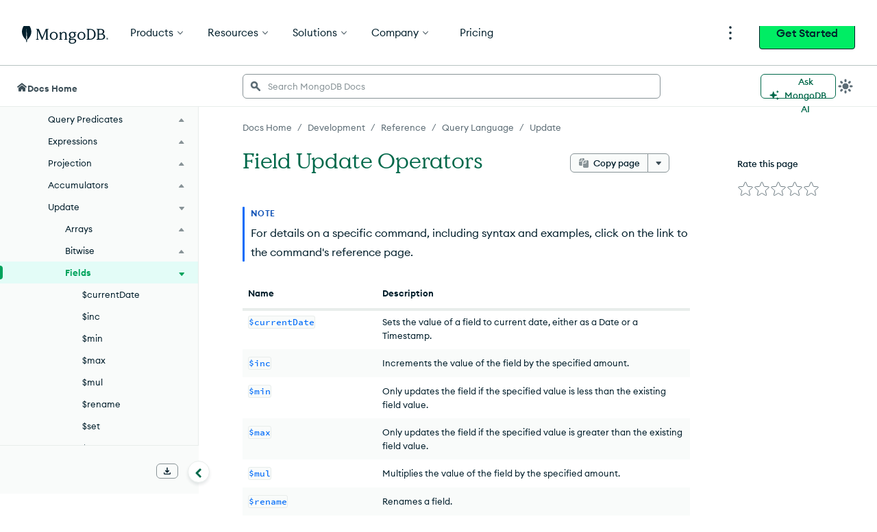

--- FILE ---
content_type: text/html; charset=UTF-8
request_url: https://www.mongodb.com/docs/manual/reference/operator/update-field/
body_size: 74433
content:
<!DOCTYPE html><html lang="en"><head><meta charSet="utf-8"/><meta http-equiv="x-ua-compatible" content="ie=edge"/><meta name="viewport" content="width=device-width, initial-scale=1, shrink-to-fit=no"/><meta http-equiv="Content-Type" content="text/html; charset=utf-8"/><meta name="release" content="1.0"/><meta name="version" content="master"/><link rel="shortcut icon" href="https://www.mongodb.com/docs/assets/favicon.ico"/><meta name="generator" content="Gatsby 5.7.0"/><meta name="twitter:card" content="summary_large_image" data-gatsby-head="true"/><meta name="twitter:site" content="@mongodb" data-gatsby-head="true"/><meta property="twitter:title" content="Field Update Operators - Database Manual - MongoDB Docs" data-gatsby-head="true"/><meta name="twitter:image" content="https://www.mongodb.com/docs/assets/meta_generic.png" data-gatsby-head="true"/><meta name="twitter:image:alt" content="MongoDB logo featuring a green leaf on a dark green background." data-gatsby-head="true"/><meta property="og:title" content="Field Update Operators - Database Manual - MongoDB Docs" data-gatsby-head="true"/><meta property="og:url" content="https://www.mongodb.com/docs/manual/reference/operator/update-field/" data-gatsby-head="true"/><meta property="og:image" content="https://www.mongodb.com/docs/assets/meta_generic.png" data-gatsby-head="true"/><meta property="og:image:secure_url" content="https://www.mongodb.com/docs/assets/meta_generic.png" data-gatsby-head="true"/><meta property="og:type" content="website" data-gatsby-head="true"/><meta data-testid="directive-meta" name="description" content="Explore various field update operators in MongoDB, including `$set`, `$inc`, `$rename`, and `$unset`, for modifying document fields." data-gatsby-head="true"/><style data-href="/docs/manual/styles.72972cfdf9915fe43d56.css" data-identity="gatsby-global-css">.collapsible{border-top:1px solid #e8edeb;margin-top:32px}.collapsible~.collapsible{border-top:none;margin-top:0}.landing-module--fullWidth--e9978{margin:40px auto!important}.landing-module--document--ebe3b{padding:8px 15px 0}hr,input[type=search]{box-sizing:content-box}figure{margin:0}.fa-ul>li,.fa4-ul>li,sub,sup{position:relative}[class*=icon-],button,select{text-transform:none}.charts-icon,.fa4{text-rendering:auto}dt:hover>a.headerlink,h1:hover>a.headerlink,h2:hover>a.headerlink,h3:hover>a.headerlink,h4:hover>a.headerlink,h5:hover>a.headerlink,h6:hover>a.headerlink{visibility:visible}th{padding-right:5px}html{-webkit-tap-highlight-color:transparent}.fa-ul,.fa4-ul{list-style-type:none}*,.content,:after,:before{box-sizing:border-box}table{border-collapse:collapse}@font-face{font-family:Source Code Pro;font-style:normal;font-weight:300;src:url(https://fonts.gstatic.com/s/sourcecodepro/v13/HI_XiYsKILxRpg3hIP6sJ7fM7PqtlsnDs-cv.ttf) format("truetype")}@font-face{font-family:Source Code Pro;font-style:normal;font-weight:400;src:url(https://fonts.gstatic.com/s/sourcecodepro/v13/HI_SiYsKILxRpg3hIP6sJ7fM7PqlPevT.ttf) format("truetype")}@font-face{font-family:Source Code Pro;font-style:normal;font-weight:500;src:url(https://fonts.gstatic.com/s/sourcecodepro/v13/HI_XiYsKILxRpg3hIP6sJ7fM7PqtzsjDs-cv.ttf) format("truetype")}@font-face{font-family:Source Code Pro;font-style:normal;font-weight:700;src:url(https://fonts.gstatic.com/s/sourcecodepro/v13/HI_XiYsKILxRpg3hIP6sJ7fM7Pqths7Ds-cv.ttf) format("truetype")} /*!
 * Bootstrap v3.0.0
 *
 * Copyright 2013 Twitter, Inc
 * Licensed under the Apache License v2.0
 * http://www.apache.org/licenses/LICENSE-2.0
 *
 * Designed and built with all the love in the world by @mdo and @fat.
 */ /*! normalize.css v2.1.0 | MIT License | git.io/normalize */details,figure,footer,header,input[type=file],main,nav,section,summary{display:block}canvas,video{display:inline-block}select[multiple],select[size]{height:auto}[hidden]{display:none}html{-webkit-text-size-adjust:100%;-ms-text-size-adjust:100%;font-family:sans-serif}.open>a,a:active,a:hover{outline:0}h1{margin:.67em 0}b,dt,strong{font-weight:700}h1 .guilabel,h2 .guilabel,h3 .guilabel,h4 .guilabel,h5 .guilabel,h6 .guilabel{font-style:italic}a>em,address,cite{font-style:normal}q{quotes:"\201C""\201D""\2018""\2019"}sub,sup{font-size:75%;line-height:0;vertical-align:baseline}textarea{vertical-align:top}sup{top:-.5em}sub{bottom:-.25em}body.no-scroll,svg:not(:root){overflow:hidden}h1,h2,h3,hr{margin-top:20px}h1,h2,h3,h4,h5,h6,ol,ul{margin-bottom:10px}button,input,select,textarea{font-size:100%;margin:0}hr{margin-bottom:20px}button,input{line-height:normal}body{line-height:1.428571429}button,html input[type=button],input[type=reset],input[type=submit]{-webkit-appearance:button;cursor:pointer}button[disabled],html input[disabled]{cursor:default}input[type=checkbox]{box-sizing:border-box;padding:0}input[type=search]{-webkit-appearance:textfield;box-sizing:border-box}input[type=search]::-webkit-search-cancel-button,input[type=search]::-webkit-search-decoration{-webkit-appearance:none}button::-moz-focus-inner,input::-moz-focus-inner{border:0;padding:0}table{border-spacing:0;max-width:100%}@media print{blockquote,img,pre,tr{page-break-inside:avoid}*{background:0 0!important;box-shadow:none!important;color:#000!important;text-shadow:none!important}a,a:visited{text-decoration:underline}blockquote,pre{border:1px solid #999}thead{display:table-header-group}@page{margin:2cm .5cm}h2,h3,p{orphans:3;widows:3}h2,h3{page-break-after:avoid}}body,div.highlight{background-color:#fff}body{font-size:14px}button,input,select,textarea{font-family:inherit;font-size:inherit;line-height:inherit}button,input,select[multiple],textarea{background-image:none}a:focus,input[type=checkbox]:focus,input[type=file]:focus{outline:thin dotted #333;outline:5px auto -webkit-focus-ring-color;outline-offset:-2px}label{display:inline-block}hr{border-top:1px solid #eee;height:0}small{font-size:85%}div.body td{text-align:left}h1 small,h2 small,h3 small,h4 small,h5 small,h6 small{color:#999;font-weight:400;line-height:1}h4,h5,h6{margin-top:10px}blockquote p:last-child,div.body li>p.first,li div.line-block,ol ol,ol ul,ul ol,ul ul{margin-bottom:0}address{margin-bottom:20px}dd,dt{line-height:1.428571429}blockquote{border-left:5px solid #eee;margin:0 0 20px;padding:10px 20px}blockquote p{font-size:17.5px;font-weight:300;line-height:1.25}blockquote small{color:#999;display:block}blockquote small:before{content:"\2014 \00A0"}blockquote:after,blockquote:before,q:after,q:before{content:""}.container{margin-left:auto;margin-right:auto;padding-left:15px;padding-right:15px}.container:after,.container:before{content:" ";display:table}.container:after{clear:both}.fa-pull-left,.fa4-pull-left{float:left}@media (min-width:768px){.container{max-width:750px}}@media (min-width:992px){.container{max-width:970px}}label:not([for*=-message-rating]){font-weight:700;margin-bottom:5px}input[type=checkbox]{line-height:normal;margin:4px 0 0}input[type=number]::-webkit-inner-spin-button,input[type=number]::-webkit-outer-spin-button{height:auto}dl{margin-bottom:15px}input[type=checkbox][disabled]{cursor:not-allowed}dd,dd table,dd ul{margin-bottom:10px}.fa-pull-right,.fa4-pull-right{float:right}input[type=text]:disabled{color:#333}th{text-align:left}.fa-fw,.fa-li,.fa-stack-1x,.fa-stack-2x,.fa4-fw,.fa4-li{text-align:center}.line-block .line-block{margin-bottom:0;margin-top:0}.fa,.fab,.fal,.far,.fas,[class*=icon-]{-moz-osx-font-smoothing:grayscale;-webkit-font-smoothing:antialiased;font-style:normal;font-variant:normal;line-height:1}.far,[class*=icon-]{font-weight:400}@media (min-width:1200px){.container{max-width:1170px}}.fa-stack,.fa4{display:inline-block}@font-face{font-family:icomoon;font-style:normal;font-weight:800;src:url(//media.mongodb.org/fonts/icomoon.eot?qcwgdc);src:url(//media.mongodb.org/fonts/icomoon.eot?#iefixqcwgdc) format("embedded-opentype"),url(//media.mongodb.org/fonts/icomoon.ttf?qcwgdc) format("truetype"),url(//media.mongodb.org/fonts/icomoon.woff?qcwgdc) format("woff"),url(//media.mongodb.org/fonts/icomoon.svg?qcwgdc#icomoon) format("svg")}[class*=icon-]{speak:none;font-feature-settings:normal;font-family:icomoon}:root{--black:#001e2b;--gray-dark4:#112733;--gray-dark3:#1c2d38;--gray-dark2:#3d4f58;--gray-dark1:#5c6c75;--gray-base:#889397;--gray-light1:#c1c7c6;--gray-light2:#e8edeb;--gray-light3:#f9fbfa;--mongodb-green:#13aa52;--mongodb-green:var(--leaf);--blue-dark3:#0c2657;--blue-dark2:#083c90;--blue-dark1:#1254b7;--blue-base:#016bf8;--blue-light1:#0498ec;--blue-light2:#c3e7fe;--blue-light3:#e1f7ff;--green-dark3:#023430;--green-dark2:#00684a;--green-dark1:#00a35c;--green-base:#00ed64;--green-light1:#71f6ba;--green-light2:#c0fae6;--green-light3:#e3fcf7;--leaf:#13aa52;--fern:#12924f;--forest:#116149;--fog:#b8c4c2;--graphite:#21313c;--white:#fff;--day-spa:#e8edeb;--spring:#91c851;--daffodile:#ffdd49;--mongodb-green-light:#c2e0b4;--mongodb-green-neutral:#eff6ec;--green-secondary:#3c6626;--blush:#f4758b;--blush-light:#f9c7d0;--blush-neutral:#fdf1f2;--air:#c2deff;--air-light:#e7f0f9;--air-neutral:#f3f7fd;--marigold:#f4b65d;--marigold-light:#f6d29d;--marigold-neutral:#fff7ee;--tomato:#ef4c4c;--light-grey-green:#c2e0b4;--light-tan:#f6d29d;--charcoal-grey-two:#424950;--grey-primary:#b3bbc1;--grey-secondary:#616161;--light-grey-primary:#e0e7e8;--light-grey-secondary:#f5f6f7;--primary-shadow:rgba(0,0,0,.1);--mms-alert-blue:#43b1e5;--mms-alert-red:#ef4c4c;--mms-alert-red-dark:color(var(--alert-red) tint(25%));--mms-gray1:#464c4f;--mms-gray5:#babdbe;--mms-green2:#13aa52;--mms-warning-text:#ffb618;--sans-serif:"Euclid Circular A","Helvetica Neue",sans-serif;--monospace:"Source Code Pro",monospace;--hr-style:1px solid #e0e7e8;--hr-style:1px solid var(--light-grey-primary);--image-chevron:url('data:image/svg+xml;utf8,<svg xmlns="http://www.w3.org/2000/svg" height="12" width="7.4"><path d="M1.4 0L0 1.4 4.6 6 0 10.6 1.4 12l6-6z" fill="%2369b241"/></svg>') no-repeat center;--chevron-width:16px;--image-caret:url('data:image/svg+xml;utf8,<svg xmlns="http://www.w3.org/2000/svg" height="4.5" width="7.9"><path d="M7.8.1a.5.5 0 0 0-.4-.1H.5a.5.5 0 0 0-.4.1.5.5 0 0 0-.1.4l.1.3 3.5 3.5a.5.5 0 0 0 .4.2c.1 0 .2 0 .3-.2L7.8.8a.5.5 0 0 0 .1-.3L7.8.1z" fill="%32464c4f"/></svg>') no-repeat center;--caret-width:10px;--exclamation-circle:"\f06a";--check-circle:"\f058";--lg-color-dark-mode:var(--day-spa)} /*!
 * Font Awesome Free 5.3.1 by @fontawesome - https://fontawesome.com
 * License - https://fontawesome.com/license/free (Icons: CC BY 4.0, Fonts: SIL OFL 1.1, Code: MIT License)
 */.fa,.fab,.fal,.far,.fas{font-feature-settings:normal;display:inline-block;text-rendering:auto}.fa-lg{font-size:1.33333em;line-height:.75em;vertical-align:-.0667em}.fa-xs{font-size:.75em}.fa-sm{font-size:.875em}.fa-1x{font-size:1em}.fa-2x,.fa-stack-2x,.fa4-2x,.fa4-stack-2x{font-size:2em}.fa-3x,.fa4-3x{font-size:3em}.fa-4x,.fa4-4x{font-size:4em}.fa-5x,.fa4-5x{font-size:5em}.fa-6x{font-size:6em}.fa-7x{font-size:7em}.fa-8x{font-size:8em}.fa-9x{font-size:9em}.fa-10x{font-size:10em}.fa-fw{width:1.25em}.fa-ul{margin-left:2.5em;padding-left:0}.fa-li{left:-2em;line-height:inherit;position:absolute;width:2em}.fa-border{border:.08em solid #eee;border-radius:.1em;padding:.2em .25em .15em}.fa.fa-pull-left,.fa4.fa4-pull-left,.fab.fa-pull-left,.fal.fa-pull-left,.far.fa-pull-left,.fas.fa-pull-left{margin-right:.3em}.fa.fa-pull-right,.fa4.fa4-pull-right,.fab.fa-pull-right,.fal.fa-pull-right,.far.fa-pull-right,.fas.fa-pull-right{margin-left:.3em}.fa-spin,.fa4-spin{animation:fa-spin 2s linear infinite}.fa-pulse,.fa4-pulse{animation:fa-spin 1s steps(8) infinite}.fa-rotate-90,.fa4-rotate-90{transform:rotate(90deg)}.fa-rotate-180,.fa4-rotate-180{transform:rotate(180deg)}.fa-rotate-270,.fa4-rotate-270{transform:rotate(270deg)}.fa-flip-horizontal,.fa4-flip-horizontal{transform:scaleX(-1)}.fa-flip-vertical,.fa4-flip-vertical{transform:scaleY(-1)}.fa-flip-horizontal.fa-flip-vertical{transform:scale(-1)}:root .fa-flip-horizontal,:root .fa-flip-vertical,:root .fa-rotate-180,:root .fa-rotate-270,:root .fa-rotate-90,:root .fa4-flip-horizontal,:root .fa4-flip-vertical,:root .fa4-rotate-180,:root .fa4-rotate-270,:root .fa4-rotate-90{filter:none}.fa-stack{height:2em;line-height:2em;position:relative;vertical-align:middle;width:2em}.fa4-li{position:absolute}.fa-stack-1x,.fa-stack-2x{left:0;position:absolute;width:100%}.fa-stack-1x,.fa4-stack-1x{line-height:inherit}.fa-inverse,.fa4-inverse{color:#fff}.fa-500px:before,.fa4-500px:before{content:"\f26e"}@font-face{font-family:Font Awesome\ 5 Brands;font-style:normal;font-weight:400;src:url(https://use.fontawesome.com/releases/v5.3.1/webfonts/fa-brands-400.eot);src:url(https://use.fontawesome.com/releases/v5.3.1/webfonts/fa-brands-400.eot?#iefix) format("embedded-opentype"),url(https://use.fontawesome.com/releases/v5.3.1/webfonts/fa-brands-400.woff2) format("woff2"),url(https://use.fontawesome.com/releases/v5.3.1/webfonts/fa-brands-400.woff) format("woff"),url(https://use.fontawesome.com/releases/v5.3.1/webfonts/fa-brands-400.ttf) format("truetype"),url(https://use.fontawesome.com/releases/v5.3.1/webfonts/fa-brands-400.svg#fontawesome) format("svg")}.fab{font-family:Font Awesome\ 5 Brands}.fa,.far,.fas{font-family:Font Awesome\ 5 Free}@font-face{font-family:Font Awesome\ 5 Free;font-style:normal;font-weight:400;src:url(https://use.fontawesome.com/releases/v5.3.1/webfonts/fa-regular-400.eot);src:url(https://use.fontawesome.com/releases/v5.3.1/webfonts/fa-regular-400.eot?#iefix) format("embedded-opentype"),url(https://use.fontawesome.com/releases/v5.3.1/webfonts/fa-regular-400.woff2) format("woff2"),url(https://use.fontawesome.com/releases/v5.3.1/webfonts/fa-regular-400.woff) format("woff"),url(https://use.fontawesome.com/releases/v5.3.1/webfonts/fa-regular-400.ttf) format("truetype"),url(https://use.fontawesome.com/releases/v5.3.1/webfonts/fa-regular-400.svg#fontawesome) format("svg")}@font-face{font-family:Font Awesome\ 5 Free;font-style:normal;font-weight:900;src:url(https://use.fontawesome.com/releases/v5.3.1/webfonts/fa-solid-900.eot);src:url(https://use.fontawesome.com/releases/v5.3.1/webfonts/fa-solid-900.eot?#iefix) format("embedded-opentype"),url(https://use.fontawesome.com/releases/v5.3.1/webfonts/fa-solid-900.woff2) format("woff2"),url(https://use.fontawesome.com/releases/v5.3.1/webfonts/fa-solid-900.woff) format("woff"),url(https://use.fontawesome.com/releases/v5.3.1/webfonts/fa-solid-900.ttf) format("truetype"),url(https://use.fontawesome.com/releases/v5.3.1/webfonts/fa-solid-900.svg#fontawesome) format("svg")}.fa,.fas{font-weight:900} /*!
 *  Font Awesome 4.7.0 by @davegandy - http://fontawesome.io - @fontawesome
 *  License - http://fontawesome.io/license (Font: SIL OFL 1.1, CSS: MIT License)
 */@font-face{font-family:FontAwesome4;font-style:normal;font-weight:400;src:url(/docs/upcoming/static/fontawesome4-webfont-20fd1704ea223900efa9fd4e869efb08.woff2) format("woff2"),url(/docs/upcoming/static/fontawesome4-webfont-f691f37e57f04c152e2315ab7dbad881.woff) format("woff"),url(/docs/upcoming/static/fontawesome4-webfont-1e59d2330b4c6deb84b340635ed36249.ttf) format("truetype")}.fa4{-webkit-font-smoothing:antialiased;-moz-osx-font-smoothing:grayscale;font:14px/1 FontAwesome4;font-size:inherit}.charts-icon,.mms-icon,.mms-org-icon{-moz-osx-font-smoothing:grayscale;display:inline-block;font-style:normal}.charts-icon,body{-webkit-font-smoothing:antialiased}.fa4-lg{font-size:1.33333333em;line-height:.75em;vertical-align:-15%}.fa4-stack,img{vertical-align:middle}.fa4-fw{width:1.28571429em}.fa4-ul{margin-left:2.14285714em;padding-left:0}.fa4-li{left:-2.14285714em;top:.14285714em;width:2.14285714em}.fa4-li.fa4-lg{left:-1.85714286em}.fa4-border{border:.08em solid #eee;border-radius:.1em;padding:.2em .25em .15em}@keyframes fa-spin{0%{transform:rotate(0)}to{transform:rotate(359deg)}}.fa4-stack{display:inline-block;height:2em;line-height:2em;position:relative;width:2em}.fa4-stack-1x,.fa4-stack-2x{left:0;position:absolute;text-align:center;width:100%}.mms-icon,.mms-org-icon{font-size:16px;position:relative}.mms-icon:after,.mms-org-icon:after{left:0;position:absolute;top:0}.mms-icon{font-family:MMSIcons-Regular}.mms-org-icon{font-family:MMSOrgIcons-Regular}.charts-icon{font-feature-settings:normal;font-family:ChartsIcons;font-variant:normal;line-height:1}dd{margin-top:3px}div.body{transition:opacity .25s linear}.first{margin-top:0!important}.linenos pre{background-color:transparent}dd{margin-left:30px}.line-block{display:block;margin-bottom:1em;margin-top:1em}.line-block .line-block{margin-left:1.5em}.linenos{float:left;padding-top:24px;width:2em}@media print{div.document{margin:0!important;width:100%}}div td pre{background-color:transparent}@font-face{font-family:MMSIcons-Regular;font-style:normal;font-weight:400;src:url(/docs/upcoming/static/MMSIcons-Regular-5bedbe88351f7667a2a81586d558e5ff.woff2) format("woff2"),url(/docs/upcoming/static/MMSIcons-Regular-d25e35eae17c6f40768c83dc7149b0a8.woff) format("woff"),url(/docs/upcoming/static/MMSIcons-Regular-960c944a07e1714bb4a828f117e5aa8b.ttf) format("truetype")}@font-face{font-family:MMSOrgIcons-Regular;font-style:normal;font-weight:400;src:url([data-uri]) format("woff2"),url([data-uri]) format("woff"),url([data-uri]) format("truetype")}@font-face{font-family:ChartsIcons;font-style:normal;font-weight:400;src:url([data-uri]) format("woff2"),url([data-uri]) format("woff"),url([data-uri]) format("truetype")}@font-face{font-display:swap;font-family:Euclid Circular A;font-style:normal;font-weight:700;src:url(/docs/upcoming/static/EuclidCircularA-Semibold-WebXL-fa7f7a6de763f3fc0ef6d7bce19a5b97.woff) format("woff")}div.document{margin-left:25px}div.section>h1+dl.dbcommand>dt,div.section>h1+dl.expression>dt,div.section>h1+dl.group>dt,div.section>h1+dl.method>dt,div.section>h1+dl.operator>dt,div.section>h1+dl.pipeline>dt,div.section>h1+dl.projection>dt,dl.binary{display:none}.highlight ::-webkit-scrollbar{-webkit-appearance:none;height:5px;width:7px}.highlight ::-webkit-scrollbar-thumb{background-color:rgba(0,0,0,.5);border-radius:0;height:0}body{color:#21313c;font-family:Euclid Circular A,Helvetica Neue,Helvetica,Arial,sans-serif;margin:0;padding:0}hr{border:1px solid #b1b4b6}div.body h1+dl,div.body h1+p,div.body h2+dl,div.body h2+p,div.body h3+dl,div.body h3+p,div.body h4+dl,div.body h4+p{padding:0;text-indent:0}a code{font-weight:400}dl.method dt{margin-bottom:24px}dl.method>dt big{font-size:16px;font-weight:300}dl.method>dt em{font-style:normal;font-weight:700}.content{display:flex;font-size:16px;line-height:24px;margin:45px auto 0}@media (max-width:1340px){.document{margin-left:25px}}@media (min-width:1121px) and (max-width:1340px){.document{margin-left:25px}}@media (max-width:1024px){.document{margin-left:25px}}#tooltip-1{z-index:3}

/*!
 * Font Awesome Free 5.3.1 by @fontawesome - https://fontawesome.com
 * License - https://fontawesome.com/license/free (Icons: CC BY 4.0, Fonts: SIL OFL 1.1, Code: MIT License)
 */.fa-accessible-icon:before{content:"\f368"}.fa-accusoft:before{content:"\f369"}.fa-ad:before{content:"\f641"}.fa-address-book:before,.fa4-address-book:before{content:"\f2b9"}.fa-address-card:before,.fa4-address-card:before,.fa4-vcard:before{content:"\f2bb"}.fa-adjust:before,.fa4-adjust:before{content:"\f042"}.fa-adn:before,.fa4-adn:before{content:"\f170"}.fa-adversal:before{content:"\f36a"}.fa-affiliatetheme:before{content:"\f36b"}.fa-air-freshener:before{content:"\f5d0"}.fa-algolia:before{content:"\f36c"}.fa-align-center:before,.fa4-align-center:before{content:"\f037"}.fa-align-justify:before,.fa4-align-justify:before{content:"\f039"}.fa-align-left:before,.fa4-align-left:before{content:"\f036"}.fa-align-right:before,.fa4-align-right:before{content:"\f038"}.fa-alipay:before{content:"\f642"}.fa-allergies:before{content:"\f461"}.fa-amazon:before,.fa4-amazon:before{content:"\f270"}.fa-amazon-pay:before{content:"\f42c"}.fa-ambulance:before,.fa4-ambulance:before{content:"\f0f9"}.fa-american-sign-language-interpreting:before,.fa4-american-sign-language-interpreting:before,.fa4-asl-interpreting:before{content:"\f2a3"}.fa-amilia:before{content:"\f36d"}.fa-anchor:before,.fa4-anchor:before{content:"\f13d"}.fa-android:before,.fa4-android:before{content:"\f17b"}.fa-angellist:before,.fa4-angellist:before{content:"\f209"}.fa-angle-double-down:before,.fa4-angle-double-down:before{content:"\f103"}.fa-angle-double-left:before,.fa4-angle-double-left:before{content:"\f100"}.fa-angle-double-right:before,.fa4-angle-double-right:before{content:"\f101"}.fa-angle-double-up:before,.fa4-angle-double-up:before{content:"\f102"}.fa-angle-down:before,.fa4-angle-down:before{content:"\f107"}.fa-angle-left:before,.fa4-angle-left:before{content:"\f104"}.fa-angle-right:before,.fa4-angle-right:before{content:"\f105"}.fa-angle-up:before,.fa4-angle-up:before{content:"\f106"}.fa-angry:before{content:"\f556"}.fa-angrycreative:before{content:"\f36e"}.fa-angular:before{content:"\f420"}.fa-ankh:before{content:"\f644"}.fa-app-store:before{content:"\f36f"}.fa-app-store-ios:before{content:"\f370"}.fa-apper:before{content:"\f371"}.fa-apple:before,.fa4-apple:before{content:"\f179"}.fa-apple-alt:before{content:"\f5d1"}.fa-apple-pay:before{content:"\f415"}.fa-archive:before,.fa4-archive:before{content:"\f187"}.fa-archway:before{content:"\f557"}.fa-arrow-alt-circle-down:before{content:"\f358"}.fa-arrow-alt-circle-left:before{content:"\f359"}.fa-arrow-alt-circle-right:before{content:"\f35a"}.fa-arrow-alt-circle-up:before{content:"\f35b"}.fa-arrow-circle-down:before,.fa4-arrow-circle-down:before{content:"\f0ab"}.fa-arrow-circle-left:before,.fa4-arrow-circle-left:before{content:"\f0a8"}.fa-arrow-circle-right:before,.fa4-arrow-circle-right:before{content:"\f0a9"}.fa-arrow-circle-up:before,.fa4-arrow-circle-up:before{content:"\f0aa"}.fa-arrow-down:before,.fa4-arrow-down:before{content:"\f063"}.fa-arrow-left:before,.fa4-arrow-left:before{content:"\f060"}.fa-arrow-right:before,.fa4-arrow-right:before{content:"\f061"}.fa-arrow-up:before,.fa4-arrow-up:before{content:"\f062"}.fa-arrows-alt:before,.fa4-arrows-alt:before{content:"\f0b2"}.fa-arrows-alt-h:before{content:"\f337"}.fa-arrows-alt-v:before{content:"\f338"}.fa-assistive-listening-systems:before,.fa4-assistive-listening-systems:before{content:"\f2a2"}.fa-asterisk:before,.fa4-asterisk:before{content:"\f069"}.fa-asymmetrik:before{content:"\f372"}.fa-at:before,.fa4-at:before{content:"\f1fa"}.fa-atlas:before{content:"\f558"}.fa-atom:before{content:"\f5d2"}.fa-audible:before{content:"\f373"}.fa-audio-description:before,.fa4-audio-description:before{content:"\f29e"}.fa-autoprefixer:before{content:"\f41c"}.fa-avianex:before{content:"\f374"}.fa-aviato:before{content:"\f421"}.fa-award:before{content:"\f559"}.fa-aws:before{content:"\f375"}.fa-backspace:before{content:"\f55a"}.fa-backward:before,.fa4-backward:before{content:"\f04a"}.fa-balance-scale:before,.fa4-balance-scale:before{content:"\f24e"}.fa-ban:before,.fa4-ban:before{content:"\f05e"}.fa-band-aid:before{content:"\f462"}.fa-bandcamp:before,.fa4-bandcamp:before{content:"\f2d5"}.fa-barcode:before,.fa4-barcode:before{content:"\f02a"}.fa-bars:before,.fa4-bars:before,.fa4-navicon:before,.fa4-reorder:before{content:"\f0c9"}.fa-baseball-ball:before{content:"\f433"}.fa-basketball-ball:before{content:"\f434"}.fa-bath:before,.fa4-bath:before,.fa4-bathtub:before,.fa4-s15:before{content:"\f2cd"}.fa-battery-empty:before,.fa4-battery-0:before,.fa4-battery-empty:before{content:"\f244"}.fa-battery-full:before,.fa4-battery-4:before,.fa4-battery-full:before,.fa4-battery:before{content:"\f240"}.fa-battery-half:before,.fa4-battery-2:before,.fa4-battery-half:before{content:"\f242"}.fa-battery-quarter:before,.fa4-battery-1:before,.fa4-battery-quarter:before{content:"\f243"}.fa-battery-three-quarters:before,.fa4-battery-3:before,.fa4-battery-three-quarters:before{content:"\f241"}.fa-bed:before,.fa4-bed:before,.fa4-hotel:before{content:"\f236"}.fa-beer:before,.fa4-beer:before{content:"\f0fc"}.fa-behance:before,.fa4-behance:before{content:"\f1b4"}.fa-behance-square:before,.fa4-behance-square:before{content:"\f1b5"}.fa-bell:before,.fa4-bell:before{content:"\f0f3"}.fa-bell-slash:before,.fa4-bell-slash:before{content:"\f1f6"}.fa-bezier-curve:before{content:"\f55b"}.fa-bible:before{content:"\f647"}.fa-bicycle:before,.fa4-bicycle:before{content:"\f206"}.fa-bimobject:before{content:"\f378"}.fa-binoculars:before,.fa4-binoculars:before{content:"\f1e5"}.fa-birthday-cake:before,.fa4-birthday-cake:before{content:"\f1fd"}.fa-bitbucket:before,.fa4-bitbucket:before{content:"\f171"}.fa-bitcoin:before{content:"\f379"}.fa-bity:before{content:"\f37a"}.fa-black-tie:before,.fa4-black-tie:before{content:"\f27e"}.fa-blackberry:before{content:"\f37b"}.fa-blender:before{content:"\f517"}.fa-blind:before,.fa4-blind:before{content:"\f29d"}.fa-blogger:before{content:"\f37c"}.fa-blogger-b:before{content:"\f37d"}.fa-bluetooth:before,.fa4-bluetooth:before{content:"\f293"}.fa-bluetooth-b:before,.fa4-bluetooth-b:before{content:"\f294"}.fa-bold:before,.fa4-bold:before{content:"\f032"}.fa-bolt:before,.fa4-bolt:before,.fa4-flash:before{content:"\f0e7"}.fa-bomb:before,.fa4-bomb:before{content:"\f1e2"}.fa-bone:before{content:"\f5d7"}.fa-bong:before{content:"\f55c"}.fa-book:before,.fa4-book:before{content:"\f02d"}.fa-book-open:before{content:"\f518"}.fa-book-reader:before{content:"\f5da"}.fa-bookmark:before,.fa4-bookmark:before{content:"\f02e"}.fa-bowling-ball:before{content:"\f436"}.fa-box:before{content:"\f466"}.fa-box-open:before{content:"\f49e"}.fa-boxes:before{content:"\f468"}.fa-braille:before,.fa4-braille:before{content:"\f2a1"}.fa-brain:before{content:"\f5dc"}.fa-briefcase:before,.fa4-briefcase:before{content:"\f0b1"}.fa-briefcase-medical:before{content:"\f469"}.fa-broadcast-tower:before{content:"\f519"}.fa-broom:before{content:"\f51a"}.fa-brush:before{content:"\f55d"}.fa-btc:before,.fa4-bitcoin:before,.fa4-btc:before{content:"\f15a"}.fa-bug:before,.fa4-bug:before{content:"\f188"}.fa-building:before,.fa4-building:before{content:"\f1ad"}.fa-bullhorn:before,.fa4-bullhorn:before{content:"\f0a1"}.fa-bullseye:before,.fa4-bullseye:before{content:"\f140"}.fa-burn:before{content:"\f46a"}.fa-buromobelexperte:before{content:"\f37f"}.fa-bus:before,.fa4-bus:before{content:"\f207"}.fa-bus-alt:before{content:"\f55e"}.fa-business-time:before{content:"\f64a"}.fa-buysellads:before,.fa4-buysellads:before{content:"\f20d"}.fa-calculator:before,.fa4-calculator:before{content:"\f1ec"}.fa-calendar:before,.fa4-calendar-o:before{content:"\f133"}.fa-calendar-alt:before,.fa4-calendar:before{content:"\f073"}.fa-calendar-check:before,.fa4-calendar-check-o:before{content:"\f274"}.fa-calendar-minus:before,.fa4-calendar-minus-o:before{content:"\f272"}.fa-calendar-plus:before,.fa4-calendar-plus-o:before{content:"\f271"}.fa-calendar-times:before,.fa4-calendar-times-o:before{content:"\f273"}.fa-camera:before,.fa4-camera:before{content:"\f030"}.fa-camera-retro:before,.fa4-camera-retro:before{content:"\f083"}.fa-cannabis:before{content:"\f55f"}.fa-capsules:before{content:"\f46b"}.fa-car:before,.fa4-automobile:before,.fa4-car:before{content:"\f1b9"}.fa-car-alt:before{content:"\f5de"}.fa-car-battery:before{content:"\f5df"}.fa-car-crash:before{content:"\f5e1"}.fa-car-side:before{content:"\f5e4"}.fa-caret-down:before,.fa4-caret-down:before{content:"\f0d7"}.fa-caret-left:before,.fa4-caret-left:before{content:"\f0d9"}.fa-caret-right:before,.fa4-caret-right:before{content:"\f0da"}.fa-caret-square-down:before,.fa4-caret-square-o-down:before,.fa4-toggle-down:before{content:"\f150"}.fa-caret-square-left:before,.fa4-caret-square-o-left:before,.fa4-toggle-left:before{content:"\f191"}.fa-caret-square-right:before,.fa4-caret-square-o-right:before,.fa4-toggle-right:before{content:"\f152"}.fa-caret-square-up:before,.fa4-caret-square-o-up:before,.fa4-toggle-up:before{content:"\f151"}.fa-caret-up:before,.fa4-caret-up:before{content:"\f0d8"}.fa-cart-arrow-down:before,.fa4-cart-arrow-down:before{content:"\f218"}.fa-cart-plus:before,.fa4-cart-plus:before{content:"\f217"}.fa-cc-amazon-pay:before{content:"\f42d"}.fa-cc-amex:before,.fa4-cc-amex:before{content:"\f1f3"}.fa-cc-apple-pay:before{content:"\f416"}.fa-cc-diners-club:before,.fa4-cc-diners-club:before{content:"\f24c"}.fa-cc-discover:before,.fa4-cc-discover:before{content:"\f1f2"}.fa-cc-jcb:before,.fa4-cc-jcb:before{content:"\f24b"}.fa-cc-mastercard:before,.fa4-cc-mastercard:before{content:"\f1f1"}.fa-cc-paypal:before,.fa4-cc-paypal:before{content:"\f1f4"}.fa-cc-stripe:before,.fa4-cc-stripe:before{content:"\f1f5"}.fa-cc-visa:before,.fa4-cc-visa:before{content:"\f1f0"}.fa-centercode:before{content:"\f380"}.fa-certificate:before,.fa4-certificate:before{content:"\f0a3"}.fa-chalkboard:before{content:"\f51b"}.fa-chalkboard-teacher:before{content:"\f51c"}.fa-charging-station:before{content:"\f5e7"}.fa-chart-area:before,.fa4-area-chart:before{content:"\f1fe"}.fa-chart-bar:before,.fa4-bar-chart-o:before,.fa4-bar-chart:before{content:"\f080"}.fa-chart-line:before,.fa4-line-chart:before{content:"\f201"}.fa-chart-pie:before,.fa4-pie-chart:before{content:"\f200"}.fa-check:before,.fa4-check:before{content:"\f00c"}.fa-check-circle:before,.fa4-check-circle:before{content:"\f058"}.fa-check-double:before{content:"\f560"}.fa-check-square:before,.fa4-check-square:before{content:"\f14a"}.fa-chess:before{content:"\f439"}.fa-chess-bishop:before{content:"\f43a"}.fa-chess-board:before{content:"\f43c"}.fa-chess-king:before{content:"\f43f"}.fa-chess-knight:before{content:"\f441"}.fa-chess-pawn:before{content:"\f443"}.fa-chess-queen:before{content:"\f445"}.fa-chess-rook:before{content:"\f447"}.fa-chevron-circle-down:before,.fa4-chevron-circle-down:before{content:"\f13a"}.fa-chevron-circle-left:before,.fa4-chevron-circle-left:before{content:"\f137"}.fa-chevron-circle-right:before,.fa4-chevron-circle-right:before{content:"\f138"}.fa-chevron-circle-up:before,.fa4-chevron-circle-up:before{content:"\f139"}.fa-chevron-down:before,.fa4-chevron-down:before{content:"\f078"}.fa-chevron-left:before,.fa4-chevron-left:before{content:"\f053"}.fa-chevron-right:before,.fa4-chevron-right:before{content:"\f054"}.fa-chevron-up:before,.fa4-chevron-up:before{content:"\f077"}.fa-child:before,.fa4-child:before{content:"\f1ae"}.fa-chrome:before,.fa4-chrome:before{content:"\f268"}.fa-church:before{content:"\f51d"}.fa-circle:before,.fa4-circle:before{content:"\f111"}.fa-circle-notch:before,.fa4-circle-o-notch:before{content:"\f1ce"}.fa-city:before{content:"\f64f"}.fa-clipboard:before{content:"\f328"}.fa-clipboard-check:before{content:"\f46c"}.fa-clipboard-list:before{content:"\f46d"}.fa-clock:before,.fa4-clock-o:before{content:"\f017"}.fa-clone:before,.fa4-clone:before{content:"\f24d"}.fa-closed-captioning:before,.fa4-cc:before{content:"\f20a"}.fa-cloud:before,.fa4-cloud:before{content:"\f0c2"}.fa-cloud-download-alt:before{content:"\f381"}.fa-cloud-upload-alt:before{content:"\f382"}.fa-cloudscale:before{content:"\f383"}.fa-cloudsmith:before{content:"\f384"}.fa-cloudversify:before{content:"\f385"}.fa-cocktail:before{content:"\f561"}.fa-code:before,.fa4-code:before{content:"\f121"}.fa-code-branch:before,.fa4-code-fork:before{content:"\f126"}.fa-codepen:before,.fa4-codepen:before{content:"\f1cb"}.fa-codiepie:before,.fa4-codiepie:before{content:"\f284"}.fa-coffee:before,.fa4-coffee:before{content:"\f0f4"}.fa-cog:before,.fa4-cog:before,.fa4-gear:before{content:"\f013"}.fa-cogs:before,.fa4-cogs:before,.fa4-gears:before{content:"\f085"}.fa-coins:before{content:"\f51e"}.fa-columns:before,.fa4-columns:before{content:"\f0db"}.fa-comment:before,.fa4-comment:before{content:"\f075"}.fa-comment-alt:before,.fa4-commenting:before{content:"\f27a"}.fa-comment-dollar:before{content:"\f651"}.fa-comment-dots:before{content:"\f4ad"}.fa-comment-slash:before{content:"\f4b3"}.fa-comments:before,.fa4-comments:before{content:"\f086"}.fa-comments-dollar:before{content:"\f653"}.fa-compact-disc:before{content:"\f51f"}.fa-compass:before,.fa4-compass:before{content:"\f14e"}.fa-compress:before,.fa4-compress:before{content:"\f066"}.fa-concierge-bell:before{content:"\f562"}.fa-connectdevelop:before,.fa4-connectdevelop:before{content:"\f20e"}.fa-contao:before,.fa4-contao:before{content:"\f26d"}.fa-cookie:before{content:"\f563"}.fa-cookie-bite:before{content:"\f564"}.fa-copy:before,.fa4-copy:before,.fa4-files-o:before{content:"\f0c5"}.fa-copyright:before,.fa4-copyright:before{content:"\f1f9"}.fa-couch:before{content:"\f4b8"}.fa-cpanel:before{content:"\f388"}.fa-creative-commons:before,.fa4-creative-commons:before{content:"\f25e"}.fa-creative-commons-by:before{content:"\f4e7"}.fa-creative-commons-nc:before{content:"\f4e8"}.fa-creative-commons-nc-eu:before{content:"\f4e9"}.fa-creative-commons-nc-jp:before{content:"\f4ea"}.fa-creative-commons-nd:before{content:"\f4eb"}.fa-creative-commons-pd:before{content:"\f4ec"}.fa-creative-commons-pd-alt:before{content:"\f4ed"}.fa-creative-commons-remix:before{content:"\f4ee"}.fa-creative-commons-sa:before{content:"\f4ef"}.fa-creative-commons-sampling:before{content:"\f4f0"}.fa-creative-commons-sampling-plus:before{content:"\f4f1"}.fa-creative-commons-share:before{content:"\f4f2"}.fa-credit-card:before,.fa4-credit-card:before{content:"\f09d"}.fa-crop:before,.fa4-crop:before{content:"\f125"}.fa-crop-alt:before{content:"\f565"}.fa-cross:before{content:"\f654"}.fa-crosshairs:before,.fa4-crosshairs:before{content:"\f05b"}.fa-crow:before{content:"\f520"}.fa-crown:before{content:"\f521"}.fa-css3:before,.fa4-css3:before{content:"\f13c"}.fa-css3-alt:before{content:"\f38b"}.fa-cube:before,.fa4-cube:before{content:"\f1b2"}.fa-cubes:before,.fa4-cubes:before{content:"\f1b3"}.fa-cut:before,.fa4-cut:before,.fa4-scissors:before{content:"\f0c4"}.fa-cuttlefish:before{content:"\f38c"}.fa-d-and-d:before{content:"\f38d"}.fa-dashcube:before,.fa4-dashcube:before{content:"\f210"}.fa-database:before,.fa4-database:before{content:"\f1c0"}.fa-deaf:before,.fa4-deaf:before,.fa4-deafness:before,.fa4-hard-of-hearing:before{content:"\f2a4"}.fa-delicious:before,.fa4-delicious:before{content:"\f1a5"}.fa-deploydog:before{content:"\f38e"}.fa-deskpro:before{content:"\f38f"}.fa-desktop:before,.fa4-desktop:before{content:"\f108"}.fa-deviantart:before,.fa4-deviantart:before{content:"\f1bd"}.fa-dharmachakra:before{content:"\f655"}.fa-diagnoses:before{content:"\f470"}.fa-dice:before{content:"\f522"}.fa-dice-five:before{content:"\f523"}.fa-dice-four:before{content:"\f524"}.fa-dice-one:before{content:"\f525"}.fa-dice-six:before{content:"\f526"}.fa-dice-three:before{content:"\f527"}.fa-dice-two:before{content:"\f528"}.fa-digg:before,.fa4-digg:before{content:"\f1a6"}.fa-digital-ocean:before{content:"\f391"}.fa-digital-tachograph:before{content:"\f566"}.fa-directions:before{content:"\f5eb"}.fa-discord:before{content:"\f392"}.fa-discourse:before{content:"\f393"}.fa-divide:before{content:"\f529"}.fa-dizzy:before{content:"\f567"}.fa-dna:before{content:"\f471"}.fa-dochub:before{content:"\f394"}.fa-docker:before{content:"\f395"}.fa-dollar-sign:before,.fa4-dollar:before,.fa4-usd:before{content:"\f155"}.fa-dolly:before{content:"\f472"}.fa-dolly-flatbed:before{content:"\f474"}.fa-donate:before{content:"\f4b9"}.fa-door-closed:before{content:"\f52a"}.fa-door-open:before{content:"\f52b"}.fa-dot-circle:before,.fa4-dot-circle-o:before{content:"\f192"}.fa-dove:before{content:"\f4ba"}.fa-download:before,.fa4-download:before{content:"\f019"}.fa-draft2digital:before{content:"\f396"}.fa-drafting-compass:before{content:"\f568"}.fa-draw-polygon:before{content:"\f5ee"}.fa-dribbble:before,.fa4-dribbble:before{content:"\f17d"}.fa-dribbble-square:before{content:"\f397"}.fa-dropbox:before,.fa4-dropbox:before{content:"\f16b"}.fa-drum:before{content:"\f569"}.fa-drum-steelpan:before{content:"\f56a"}.fa-drupal:before,.fa4-drupal:before{content:"\f1a9"}.fa-dumbbell:before{content:"\f44b"}.fa-dyalog:before{content:"\f399"}.fa-earlybirds:before{content:"\f39a"}.fa-ebay:before{content:"\f4f4"}.fa-edge:before,.fa4-edge:before{content:"\f282"}.fa-edit:before,.fa4-edit:before,.fa4-pencil-square-o:before{content:"\f044"}.fa-eject:before,.fa4-eject:before{content:"\f052"}.fa-elementor:before{content:"\f430"}.fa-ellipsis-h:before,.fa4-ellipsis-h:before{content:"\f141"}.fa-ellipsis-v:before,.fa4-ellipsis-v:before{content:"\f142"}.fa-ello:before{content:"\f5f1"}.fa-ember:before{content:"\f423"}.fa-empire:before,.fa4-empire:before,.fa4-ge:before{content:"\f1d1"}.fa-envelope:before,.fa4-envelope:before{content:"\f0e0"}.fa-envelope-open:before,.fa4-envelope-open:before{content:"\f2b6"}.fa-envelope-open-text:before{content:"\f658"}.fa-envelope-square:before,.fa4-envelope-square:before{content:"\f199"}.fa-envira:before,.fa4-envira:before{content:"\f299"}.fa-equals:before{content:"\f52c"}.fa-eraser:before,.fa4-eraser:before{content:"\f12d"}.fa-erlang:before{content:"\f39d"}.fa-ethereum:before{content:"\f42e"}.fa-etsy:before,.fa4-etsy:before{content:"\f2d7"}.fa-euro-sign:before,.fa4-eur:before,.fa4-euro:before{content:"\f153"}.fa-exchange-alt:before{content:"\f362"}.fa-exclamation:before,.fa4-exclamation:before{content:"\f12a"}.fa-exclamation-circle:before,.fa4-exclamation-circle:before{content:"\f06a"}.fa-exclamation-triangle:before,.fa4-exclamation-triangle:before,.fa4-warning:before{content:"\f071"}.fa-expand:before,.fa4-expand:before{content:"\f065"}.fa-expand-arrows-alt:before{content:"\f31e"}.fa-expeditedssl:before,.fa4-expeditedssl:before{content:"\f23e"}.fa-external-link-alt:before{content:"\f35d"}.fa-external-link-square-alt:before{content:"\f360"}.fa-eye:before,.fa4-eye:before{content:"\f06e"}.fa-eye-dropper:before,.fa4-eyedropper:before{content:"\f1fb"}.fa-eye-slash:before,.fa4-eye-slash:before{content:"\f070"}.fa-facebook:before,.fa4-facebook-f:before,.fa4-facebook:before{content:"\f09a"}.fa-facebook-f:before{content:"\f39e"}.fa-facebook-messenger:before{content:"\f39f"}.fa-facebook-square:before,.fa4-facebook-square:before{content:"\f082"}.fa-fast-backward:before,.fa4-fast-backward:before{content:"\f049"}.fa-fast-forward:before,.fa4-fast-forward:before{content:"\f050"}.fa-fax:before,.fa4-fax:before{content:"\f1ac"}.fa-feather:before{content:"\f52d"}.fa-feather-alt:before{content:"\f56b"}.fa-female:before,.fa4-female:before{content:"\f182"}.fa-fighter-jet:before,.fa4-fighter-jet:before{content:"\f0fb"}.fa-file:before,.fa4-file:before{content:"\f15b"}.fa-file-alt:before,.fa4-file-text:before{content:"\f15c"}.fa-file-archive:before,.fa4-file-archive-o:before,.fa4-file-zip-o:before{content:"\f1c6"}.fa-file-audio:before,.fa4-file-audio-o:before,.fa4-file-sound-o:before{content:"\f1c7"}.fa-file-code:before,.fa4-file-code-o:before{content:"\f1c9"}.fa-file-contract:before{content:"\f56c"}.fa-file-download:before{content:"\f56d"}.fa-file-excel:before,.fa4-file-excel-o:before{content:"\f1c3"}.fa-file-export:before{content:"\f56e"}.fa-file-image:before,.fa4-file-image-o:before,.fa4-file-photo-o:before,.fa4-file-picture-o:before{content:"\f1c5"}.fa-file-import:before{content:"\f56f"}.fa-file-invoice:before{content:"\f570"}.fa-file-invoice-dollar:before{content:"\f571"}.fa-file-medical:before{content:"\f477"}.fa-file-medical-alt:before{content:"\f478"}.fa-file-pdf:before,.fa4-file-pdf-o:before{content:"\f1c1"}.fa-file-powerpoint:before,.fa4-file-powerpoint-o:before{content:"\f1c4"}.fa-file-prescription:before{content:"\f572"}.fa-file-signature:before{content:"\f573"}.fa-file-upload:before{content:"\f574"}.fa-file-video:before,.fa4-file-movie-o:before,.fa4-file-video-o:before{content:"\f1c8"}.fa-file-word:before,.fa4-file-word-o:before{content:"\f1c2"}.fa-fill:before{content:"\f575"}.fa-fill-drip:before{content:"\f576"}.fa-film:before,.fa4-film:before{content:"\f008"}.fa-filter:before,.fa4-filter:before{content:"\f0b0"}.fa-fingerprint:before{content:"\f577"}.fa-fire:before,.fa4-fire:before{content:"\f06d"}.fa-fire-extinguisher:before,.fa4-fire-extinguisher:before{content:"\f134"}.fa-firefox:before,.fa4-firefox:before{content:"\f269"}.fa-first-aid:before{content:"\f479"}.fa-first-order:before,.fa4-first-order:before{content:"\f2b0"}.fa-first-order-alt:before{content:"\f50a"}.fa-firstdraft:before{content:"\f3a1"}.fa-fish:before{content:"\f578"}.fa-flag:before,.fa4-flag:before{content:"\f024"}.fa-flag-checkered:before,.fa4-flag-checkered:before{content:"\f11e"}.fa-flask:before,.fa4-flask:before{content:"\f0c3"}.fa-flickr:before,.fa4-flickr:before{content:"\f16e"}.fa-flipboard:before{content:"\f44d"}.fa-flushed:before{content:"\f579"}.fa-fly:before{content:"\f417"}.fa-folder:before,.fa4-folder:before{content:"\f07b"}.fa-folder-minus:before{content:"\f65d"}.fa-folder-open:before,.fa4-folder-open:before{content:"\f07c"}.fa-folder-plus:before{content:"\f65e"}.fa-font:before,.fa4-font:before{content:"\f031"}.fa-font-awesome:before,.fa4-fa:before,.fa4-font-awesome:before{content:"\f2b4"}.fa-font-awesome-alt:before{content:"\f35c"}.fa-font-awesome-flag:before{content:"\f425"}.fa-font-awesome-logo-full:before{content:"\f4e6"}.fa-fonticons:before,.fa4-fonticons:before{content:"\f280"}.fa-fonticons-fi:before{content:"\f3a2"}.fa-football-ball:before{content:"\f44e"}.fa-fort-awesome:before,.fa4-fort-awesome:before{content:"\f286"}.fa-fort-awesome-alt:before{content:"\f3a3"}.fa-forumbee:before,.fa4-forumbee:before{content:"\f211"}.fa-forward:before,.fa4-forward:before{content:"\f04e"}.fa-foursquare:before,.fa4-foursquare:before{content:"\f180"}.fa-free-code-camp:before,.fa4-free-code-camp:before{content:"\f2c5"}.fa-freebsd:before{content:"\f3a4"}.fa-frog:before{content:"\f52e"}.fa-frown:before,.fa4-frown-o:before{content:"\f119"}.fa-frown-open:before{content:"\f57a"}.fa-fulcrum:before{content:"\f50b"}.fa-funnel-dollar:before{content:"\f662"}.fa-futbol:before,.fa4-futbol-o:before,.fa4-soccer-ball-o:before{content:"\f1e3"}.fa-galactic-republic:before{content:"\f50c"}.fa-galactic-senate:before{content:"\f50d"}.fa-gamepad:before,.fa4-gamepad:before{content:"\f11b"}.fa-gas-pump:before{content:"\f52f"}.fa-gavel:before,.fa4-gavel:before,.fa4-legal:before{content:"\f0e3"}.fa-gem:before{content:"\f3a5"}.fa-genderless:before,.fa4-genderless:before{content:"\f22d"}.fa-get-pocket:before,.fa4-get-pocket:before{content:"\f265"}.fa-gg:before,.fa4-gg:before{content:"\f260"}.fa-gg-circle:before,.fa4-gg-circle:before{content:"\f261"}.fa-gift:before,.fa4-gift:before{content:"\f06b"}.fa-git:before,.fa4-git:before{content:"\f1d3"}.fa-git-square:before,.fa4-git-square:before{content:"\f1d2"}.fa-github:before,.fa4-github:before{content:"\f09b"}.fa-github-alt:before,.fa4-github-alt:before{content:"\f113"}.fa-github-square:before,.fa4-github-square:before{content:"\f092"}.fa-gitkraken:before{content:"\f3a6"}.fa-gitlab:before,.fa4-gitlab:before{content:"\f296"}.fa-gitter:before{content:"\f426"}.fa-glass-martini:before,.fa4-glass:before{content:"\f000"}.fa-glass-martini-alt:before{content:"\f57b"}.fa-glasses:before{content:"\f530"}.fa-glide:before,.fa4-glide:before{content:"\f2a5"}.fa-glide-g:before,.fa4-glide-g:before{content:"\f2a6"}.fa-globe:before,.fa4-globe:before{content:"\f0ac"}.fa-globe-africa:before{content:"\f57c"}.fa-globe-americas:before{content:"\f57d"}.fa-globe-asia:before{content:"\f57e"}.fa-gofore:before{content:"\f3a7"}.fa-golf-ball:before{content:"\f450"}.fa-goodreads:before{content:"\f3a8"}.fa-goodreads-g:before{content:"\f3a9"}.fa-google:before,.fa4-google:before{content:"\f1a0"}.fa-google-drive:before{content:"\f3aa"}.fa-google-play:before{content:"\f3ab"}.fa-google-plus:before,.fa4-google-plus-circle:before,.fa4-google-plus-official:before{content:"\f2b3"}.fa-google-plus-g:before,.fa4-google-plus:before{content:"\f0d5"}.fa-google-plus-square:before,.fa4-google-plus-square:before{content:"\f0d4"}.fa-google-wallet:before,.fa4-google-wallet:before{content:"\f1ee"}.fa-gopuram:before{content:"\f664"}.fa-graduation-cap:before,.fa4-graduation-cap:before,.fa4-mortar-board:before{content:"\f19d"}.fa-gratipay:before,.fa4-gittip:before,.fa4-gratipay:before{content:"\f184"}.fa-grav:before,.fa4-grav:before{content:"\f2d6"}.fa-greater-than:before{content:"\f531"}.fa-greater-than-equal:before{content:"\f532"}.fa-grimace:before{content:"\f57f"}.fa-grin:before{content:"\f580"}.fa-grin-alt:before{content:"\f581"}.fa-grin-beam:before{content:"\f582"}.fa-grin-beam-sweat:before{content:"\f583"}.fa-grin-hearts:before{content:"\f584"}.fa-grin-squint:before{content:"\f585"}.fa-grin-squint-tears:before{content:"\f586"}.fa-grin-stars:before{content:"\f587"}.fa-grin-tears:before{content:"\f588"}.fa-grin-tongue:before{content:"\f589"}.fa-grin-tongue-squint:before{content:"\f58a"}.fa-grin-tongue-wink:before{content:"\f58b"}.fa-grin-wink:before{content:"\f58c"}.fa-grip-horizontal:before{content:"\f58d"}.fa-grip-vertical:before{content:"\f58e"}.fa-gripfire:before{content:"\f3ac"}.fa-grunt:before{content:"\f3ad"}.fa-gulp:before{content:"\f3ae"}.fa-h-square:before,.fa4-h-square:before{content:"\f0fd"}.fa-hacker-news:before,.fa4-hacker-news:before,.fa4-y-combinator-square:before,.fa4-yc-square:before{content:"\f1d4"}.fa-hacker-news-square:before{content:"\f3af"}.fa-hackerrank:before{content:"\f5f7"}.fa-hamsa:before{content:"\f665"}.fa-hand-holding:before{content:"\f4bd"}.fa-hand-holding-heart:before{content:"\f4be"}.fa-hand-holding-usd:before{content:"\f4c0"}.fa-hand-lizard:before,.fa4-hand-lizard-o:before{content:"\f258"}.fa-hand-paper:before,.fa4-hand-paper-o:before,.fa4-hand-stop-o:before{content:"\f256"}.fa-hand-peace:before,.fa4-hand-peace-o:before{content:"\f25b"}.fa-hand-point-down:before,.fa4-hand-o-down:before{content:"\f0a7"}.fa-hand-point-left:before,.fa4-hand-o-left:before{content:"\f0a5"}.fa-hand-point-right:before,.fa4-hand-o-right:before{content:"\f0a4"}.fa-hand-point-up:before,.fa4-hand-o-up:before{content:"\f0a6"}.fa-hand-pointer:before,.fa4-hand-pointer-o:before{content:"\f25a"}.fa-hand-rock:before,.fa4-hand-grab-o:before,.fa4-hand-rock-o:before{content:"\f255"}.fa-hand-scissors:before,.fa4-hand-scissors-o:before{content:"\f257"}.fa-hand-spock:before,.fa4-hand-spock-o:before{content:"\f259"}.fa-hands:before{content:"\f4c2"}.fa-hands-helping:before{content:"\f4c4"}.fa-handshake:before,.fa4-handshake-o:before{content:"\f2b5"}.fa-hashtag:before,.fa4-hashtag:before{content:"\f292"}.fa-haykal:before{content:"\f666"}.fa-hdd:before,.fa4-hdd-o:before{content:"\f0a0"}.fa-heading:before,.fa4-header:before{content:"\f1dc"}.fa-headphones:before,.fa4-headphones:before{content:"\f025"}.fa-headphones-alt:before{content:"\f58f"}.fa-headset:before{content:"\f590"}.fa-heart:before,.fa4-heart:before{content:"\f004"}.fa-heartbeat:before,.fa4-heartbeat:before{content:"\f21e"}.fa-helicopter:before{content:"\f533"}.fa-highlighter:before{content:"\f591"}.fa-hips:before{content:"\f452"}.fa-hire-a-helper:before{content:"\f3b0"}.fa-history:before,.fa4-history:before{content:"\f1da"}.fa-hockey-puck:before{content:"\f453"}.fa-home:before,.fa4-home:before{content:"\f015"}.fa-hooli:before{content:"\f427"}.fa-hornbill:before{content:"\f592"}.fa-hospital:before,.fa4-hospital-o:before{content:"\f0f8"}.fa-hospital-alt:before{content:"\f47d"}.fa-hospital-symbol:before{content:"\f47e"}.fa-hot-tub:before{content:"\f593"}.fa-hotel:before{content:"\f594"}.fa-hotjar:before{content:"\f3b1"}.fa-hourglass:before,.fa4-hourglass:before{content:"\f254"}.fa-hourglass-end:before,.fa4-hourglass-3:before,.fa4-hourglass-end:before{content:"\f253"}.fa-hourglass-half:before,.fa4-hourglass-2:before,.fa4-hourglass-half:before{content:"\f252"}.fa-hourglass-start:before,.fa4-hourglass-1:before,.fa4-hourglass-start:before{content:"\f251"}.fa-houzz:before,.fa4-houzz:before{content:"\f27c"}.fa-html5:before,.fa4-html5:before{content:"\f13b"}.fa-hubspot:before{content:"\f3b2"}.fa-i-cursor:before,.fa4-i-cursor:before{content:"\f246"}.fa-id-badge:before,.fa4-id-badge:before{content:"\f2c1"}.fa-id-card:before,.fa4-drivers-license:before,.fa4-id-card:before{content:"\f2c2"}.fa-id-card-alt:before{content:"\f47f"}.fa-image:before,.fa4-image:before,.fa4-photo:before,.fa4-picture-o:before{content:"\f03e"}.fa-images:before{content:"\f302"}.fa-imdb:before,.fa4-imdb:before{content:"\f2d8"}.fa-inbox:before,.fa4-inbox:before{content:"\f01c"}.fa-indent:before,.fa4-indent:before{content:"\f03c"}.fa-industry:before,.fa4-industry:before{content:"\f275"}.fa-infinity:before{content:"\f534"}.fa-info:before,.fa4-info:before{content:"\f129"}.fa-info-circle:before,.fa4-info-circle:before{content:"\f05a"}.fa-instagram:before,.fa4-instagram:before{content:"\f16d"}.fa-internet-explorer:before,.fa4-internet-explorer:before{content:"\f26b"}.fa-ioxhost:before,.fa4-ioxhost:before{content:"\f208"}.fa-italic:before,.fa4-italic:before{content:"\f033"}.fa-itunes:before{content:"\f3b4"}.fa-itunes-note:before{content:"\f3b5"}.fa-java:before{content:"\f4e4"}.fa-jedi:before{content:"\f669"}.fa-jedi-order:before{content:"\f50e"}.fa-jenkins:before{content:"\f3b6"}.fa-joget:before{content:"\f3b7"}.fa-joint:before{content:"\f595"}.fa-joomla:before,.fa4-joomla:before{content:"\f1aa"}.fa-journal-whills:before{content:"\f66a"}.fa-js:before{content:"\f3b8"}.fa-js-square:before{content:"\f3b9"}.fa-jsfiddle:before,.fa4-jsfiddle:before{content:"\f1cc"}.fa-kaaba:before{content:"\f66b"}.fa-kaggle:before{content:"\f5fa"}.fa-key:before,.fa4-key:before{content:"\f084"}.fa-keybase:before{content:"\f4f5"}.fa-keyboard:before,.fa4-keyboard-o:before{content:"\f11c"}.fa-keycdn:before{content:"\f3ba"}.fa-khanda:before{content:"\f66d"}.fa-kickstarter:before{content:"\f3bb"}.fa-kickstarter-k:before{content:"\f3bc"}.fa-kiss:before{content:"\f596"}.fa-kiss-beam:before{content:"\f597"}.fa-kiss-wink-heart:before{content:"\f598"}.fa-kiwi-bird:before{content:"\f535"}.fa-korvue:before{content:"\f42f"}.fa-landmark:before{content:"\f66f"}.fa-language:before,.fa4-language:before{content:"\f1ab"}.fa-laptop:before,.fa4-laptop:before{content:"\f109"}.fa-laptop-code:before{content:"\f5fc"}.fa-laravel:before{content:"\f3bd"}.fa-lastfm:before,.fa4-lastfm:before{content:"\f202"}.fa-lastfm-square:before,.fa4-lastfm-square:before{content:"\f203"}.fa-laugh:before{content:"\f599"}.fa-laugh-beam:before{content:"\f59a"}.fa-laugh-squint:before{content:"\f59b"}.fa-laugh-wink:before{content:"\f59c"}.fa-layer-group:before{content:"\f5fd"}.fa-leaf:before,.fa4-leaf:before{content:"\f06c"}.fa-leanpub:before,.fa4-leanpub:before{content:"\f212"}.fa-lemon:before,.fa4-lemon-o:before{content:"\f094"}.fa-less:before{content:"\f41d"}.fa-less-than:before{content:"\f536"}.fa-less-than-equal:before{content:"\f537"}.fa-level-down-alt:before{content:"\f3be"}.fa-level-up-alt:before{content:"\f3bf"}.fa-life-ring:before,.fa4-life-bouy:before,.fa4-life-buoy:before,.fa4-life-ring:before,.fa4-life-saver:before,.fa4-support:before{content:"\f1cd"}.fa-lightbulb:before,.fa4-lightbulb-o:before{content:"\f0eb"}.fa-line:before{content:"\f3c0"}.fa-link:before,.fa4-chain:before,.fa4-link:before{content:"\f0c1"}.fa-linkedin:before,.fa4-linkedin-square:before{content:"\f08c"}.fa-linkedin-in:before,.fa4-linkedin:before{content:"\f0e1"}.fa-linode:before,.fa4-linode:before{content:"\f2b8"}.fa-linux:before,.fa4-linux:before{content:"\f17c"}.fa-lira-sign:before,.fa4-try:before,.fa4-turkish-lira:before{content:"\f195"}.fa-list:before,.fa4-list:before{content:"\f03a"}.fa-list-alt:before,.fa4-list-alt:before{content:"\f022"}.fa-list-ol:before,.fa4-list-ol:before{content:"\f0cb"}.fa-list-ul:before,.fa4-list-ul:before{content:"\f0ca"}.fa-location-arrow:before,.fa4-location-arrow:before{content:"\f124"}.fa-lock:before,.fa4-lock:before{content:"\f023"}.fa-lock-open:before{content:"\f3c1"}.fa-long-arrow-alt-down:before{content:"\f309"}.fa-long-arrow-alt-left:before{content:"\f30a"}.fa-long-arrow-alt-right:before{content:"\f30b"}.fa-long-arrow-alt-up:before{content:"\f30c"}.fa-low-vision:before,.fa4-low-vision:before{content:"\f2a8"}.fa-luggage-cart:before{content:"\f59d"}.fa-lyft:before{content:"\f3c3"}.fa-magento:before{content:"\f3c4"}.fa-magic:before,.fa4-magic:before{content:"\f0d0"}.fa-magnet:before,.fa4-magnet:before{content:"\f076"}.fa-mail-bulk:before{content:"\f674"}.fa-mailchimp:before{content:"\f59e"}.fa-male:before,.fa4-male:before{content:"\f183"}.fa-mandalorian:before{content:"\f50f"}.fa-map:before,.fa4-map:before{content:"\f279"}.fa-map-marked:before{content:"\f59f"}.fa-map-marked-alt:before{content:"\f5a0"}.fa-map-marker:before,.fa4-map-marker:before{content:"\f041"}.fa-map-marker-alt:before{content:"\f3c5"}.fa-map-pin:before,.fa4-map-pin:before{content:"\f276"}.fa-map-signs:before,.fa4-map-signs:before{content:"\f277"}.fa-markdown:before{content:"\f60f"}.fa-marker:before{content:"\f5a1"}.fa-mars:before,.fa4-mars:before{content:"\f222"}.fa-mars-double:before,.fa4-mars-double:before{content:"\f227"}.fa-mars-stroke:before,.fa4-mars-stroke:before{content:"\f229"}.fa-mars-stroke-h:before,.fa4-mars-stroke-h:before{content:"\f22b"}.fa-mars-stroke-v:before,.fa4-mars-stroke-v:before{content:"\f22a"}.fa-mastodon:before{content:"\f4f6"}.fa-maxcdn:before,.fa4-maxcdn:before{content:"\f136"}.fa-medal:before{content:"\f5a2"}.fa-medapps:before{content:"\f3c6"}.fa-medium:before,.fa4-medium:before{content:"\f23a"}.fa-medium-m:before{content:"\f3c7"}.fa-medkit:before,.fa4-medkit:before{content:"\f0fa"}.fa-medrt:before{content:"\f3c8"}.fa-meetup:before,.fa4-meetup:before{content:"\f2e0"}.fa-megaport:before{content:"\f5a3"}.fa-meh:before,.fa4-meh-o:before{content:"\f11a"}.fa-meh-blank:before{content:"\f5a4"}.fa-meh-rolling-eyes:before{content:"\f5a5"}.fa-memory:before{content:"\f538"}.fa-menorah:before{content:"\f676"}.fa-mercury:before,.fa4-mercury:before{content:"\f223"}.fa-microchip:before,.fa4-microchip:before{content:"\f2db"}.fa-microphone:before,.fa4-microphone:before{content:"\f130"}.fa-microphone-alt:before{content:"\f3c9"}.fa-microphone-alt-slash:before{content:"\f539"}.fa-microphone-slash:before,.fa4-microphone-slash:before{content:"\f131"}.fa-microscope:before{content:"\f610"}.fa-microsoft:before{content:"\f3ca"}.fa-minus:before,.fa4-minus:before{content:"\f068"}.fa-minus-circle:before,.fa4-minus-circle:before{content:"\f056"}.fa-minus-square:before,.fa4-minus-square:before{content:"\f146"}.fa-mix:before{content:"\f3cb"}.fa-mixcloud:before,.fa4-mixcloud:before{content:"\f289"}.fa-mizuni:before{content:"\f3cc"}.fa-mobile:before,.fa4-mobile-phone:before,.fa4-mobile:before{content:"\f10b"}.fa-mobile-alt:before{content:"\f3cd"}.fa-modx:before,.fa4-modx:before{content:"\f285"}.fa-monero:before{content:"\f3d0"}.fa-money-bill:before,.fa4-money:before{content:"\f0d6"}.fa-money-bill-alt:before{content:"\f3d1"}.fa-money-bill-wave:before{content:"\f53a"}.fa-money-bill-wave-alt:before{content:"\f53b"}.fa-money-check:before{content:"\f53c"}.fa-money-check-alt:before{content:"\f53d"}.fa-monument:before{content:"\f5a6"}.fa-moon:before,.fa4-moon-o:before{content:"\f186"}.fa-mortar-pestle:before{content:"\f5a7"}.fa-mosque:before{content:"\f678"}.fa-motorcycle:before,.fa4-motorcycle:before{content:"\f21c"}.fa-mouse-pointer:before,.fa4-mouse-pointer:before{content:"\f245"}.fa-music:before,.fa4-music:before{content:"\f001"}.fa-napster:before{content:"\f3d2"}.fa-neos:before{content:"\f612"}.fa-neuter:before,.fa4-neuter:before{content:"\f22c"}.fa-newspaper:before,.fa4-newspaper-o:before{content:"\f1ea"}.fa-nimblr:before{content:"\f5a8"}.fa-nintendo-switch:before{content:"\f418"}.fa-node:before{content:"\f419"}.fa-node-js:before{content:"\f3d3"}.fa-not-equal:before{content:"\f53e"}.fa-notes-medical:before{content:"\f481"}.fa-npm:before{content:"\f3d4"}.fa-ns8:before{content:"\f3d5"}.fa-nutritionix:before{content:"\f3d6"}.fa-object-group:before,.fa4-object-group:before{content:"\f247"}.fa-object-ungroup:before,.fa4-object-ungroup:before{content:"\f248"}.fa-odnoklassniki:before,.fa4-odnoklassniki:before{content:"\f263"}.fa-odnoklassniki-square:before,.fa4-odnoklassniki-square:before{content:"\f264"}.fa-oil-can:before{content:"\f613"}.fa-old-republic:before{content:"\f510"}.fa-om:before{content:"\f679"}.fa-opencart:before,.fa4-opencart:before{content:"\f23d"}.fa-openid:before,.fa4-openid:before{content:"\f19b"}.fa-opera:before,.fa4-opera:before{content:"\f26a"}.fa-optin-monster:before,.fa4-optin-monster:before{content:"\f23c"}.fa-osi:before{content:"\f41a"}.fa-outdent:before,.fa4-dedent:before,.fa4-outdent:before{content:"\f03b"}.fa-page4:before{content:"\f3d7"}.fa-pagelines:before,.fa4-pagelines:before{content:"\f18c"}.fa-paint-brush:before,.fa4-paint-brush:before{content:"\f1fc"}.fa-paint-roller:before{content:"\f5aa"}.fa-palette:before{content:"\f53f"}.fa-palfed:before{content:"\f3d8"}.fa-pallet:before{content:"\f482"}.fa-paper-plane:before,.fa4-paper-plane:before,.fa4-send:before{content:"\f1d8"}.fa-paperclip:before,.fa4-paperclip:before{content:"\f0c6"}.fa-parachute-box:before{content:"\f4cd"}.fa-paragraph:before,.fa4-paragraph:before{content:"\f1dd"}.fa-parking:before{content:"\f540"}.fa-passport:before{content:"\f5ab"}.fa-pastafarianism:before{content:"\f67b"}.fa-paste:before,.fa4-clipboard:before,.fa4-paste:before{content:"\f0ea"}.fa-patreon:before{content:"\f3d9"}.fa-pause:before,.fa4-pause:before{content:"\f04c"}.fa-pause-circle:before,.fa4-pause-circle:before{content:"\f28b"}.fa-paw:before,.fa4-paw:before{content:"\f1b0"}.fa-paypal:before,.fa4-paypal:before{content:"\f1ed"}.fa-peace:before{content:"\f67c"}.fa-pen:before{content:"\f304"}.fa-pen-alt:before{content:"\f305"}.fa-pen-fancy:before{content:"\f5ac"}.fa-pen-nib:before{content:"\f5ad"}.fa-pen-square:before,.fa4-pencil-square:before{content:"\f14b"}.fa-pencil-alt:before{content:"\f303"}.fa-pencil-ruler:before{content:"\f5ae"}.fa-people-carry:before{content:"\f4ce"}.fa-percent:before,.fa4-percent:before{content:"\f295"}.fa-percentage:before{content:"\f541"}.fa-periscope:before{content:"\f3da"}.fa-phabricator:before{content:"\f3db"}.fa-phoenix-framework:before{content:"\f3dc"}.fa-phoenix-squadron:before{content:"\f511"}.fa-phone:before,.fa4-phone:before{content:"\f095"}.fa-phone-slash:before{content:"\f3dd"}.fa-phone-square:before,.fa4-phone-square:before{content:"\f098"}.fa-phone-volume:before,.fa4-volume-control-phone:before{content:"\f2a0"}.fa-php:before{content:"\f457"}.fa-pied-piper:before,.fa4-pied-piper:before{content:"\f2ae"}.fa-pied-piper-alt:before,.fa4-pied-piper-alt:before{content:"\f1a8"}.fa-pied-piper-hat:before{content:"\f4e5"}.fa-pied-piper-pp:before,.fa4-pied-piper-pp:before{content:"\f1a7"}.fa-piggy-bank:before{content:"\f4d3"}.fa-pills:before{content:"\f484"}.fa-pinterest:before,.fa4-pinterest:before{content:"\f0d2"}.fa-pinterest-p:before,.fa4-pinterest-p:before{content:"\f231"}.fa-pinterest-square:before,.fa4-pinterest-square:before{content:"\f0d3"}.fa-place-of-worship:before{content:"\f67f"}.fa-plane:before,.fa4-plane:before{content:"\f072"}.fa-plane-arrival:before{content:"\f5af"}.fa-plane-departure:before{content:"\f5b0"}.fa-play:before,.fa4-play:before{content:"\f04b"}.fa-play-circle:before,.fa4-play-circle:before{content:"\f144"}.fa-playstation:before{content:"\f3df"}.fa-plug:before,.fa4-plug:before{content:"\f1e6"}.fa-plus:before,.fa4-plus:before{content:"\f067"}.fa-plus-circle:before,.fa4-plus-circle:before{content:"\f055"}.fa-plus-square:before,.fa4-plus-square:before{content:"\f0fe"}.fa-podcast:before,.fa4-podcast:before{content:"\f2ce"}.fa-poll:before{content:"\f681"}.fa-poll-h:before{content:"\f682"}.fa-poo:before{content:"\f2fe"}.fa-poop:before{content:"\f619"}.fa-portrait:before{content:"\f3e0"}.fa-pound-sign:before,.fa4-gbp:before{content:"\f154"}.fa-power-off:before,.fa4-power-off:before{content:"\f011"}.fa-pray:before{content:"\f683"}.fa-praying-hands:before{content:"\f684"}.fa-prescription:before{content:"\f5b1"}.fa-prescription-bottle:before{content:"\f485"}.fa-prescription-bottle-alt:before{content:"\f486"}.fa-print:before,.fa4-print:before{content:"\f02f"}.fa-procedures:before{content:"\f487"}.fa-product-hunt:before,.fa4-product-hunt:before{content:"\f288"}.fa-project-diagram:before{content:"\f542"}.fa-pushed:before{content:"\f3e1"}.fa-puzzle-piece:before,.fa4-puzzle-piece:before{content:"\f12e"}.fa-python:before{content:"\f3e2"}.fa-qq:before,.fa4-qq:before{content:"\f1d6"}.fa-qrcode:before,.fa4-qrcode:before{content:"\f029"}.fa-question:before,.fa4-question:before{content:"\f128"}.fa-question-circle:before,.fa4-question-circle:before{content:"\f059"}.fa-quidditch:before{content:"\f458"}.fa-quinscape:before{content:"\f459"}.fa-quora:before,.fa4-quora:before{content:"\f2c4"}.fa-quote-left:before,.fa4-quote-left:before{content:"\f10d"}.fa-quote-right:before,.fa4-quote-right:before{content:"\f10e"}.fa-quran:before{content:"\f687"}.fa-r-project:before{content:"\f4f7"}.fa-random:before,.fa4-random:before{content:"\f074"}.fa-ravelry:before,.fa4-ravelry:before{content:"\f2d9"}.fa-react:before{content:"\f41b"}.fa-readme:before{content:"\f4d5"}.fa-rebel:before,.fa4-ra:before,.fa4-rebel:before,.fa4-resistance:before{content:"\f1d0"}.fa-receipt:before{content:"\f543"}.fa-recycle:before,.fa4-recycle:before{content:"\f1b8"}.fa-red-river:before{content:"\f3e3"}.fa-reddit:before,.fa4-reddit:before{content:"\f1a1"}.fa-reddit-alien:before,.fa4-reddit-alien:before{content:"\f281"}.fa-reddit-square:before,.fa4-reddit-square:before{content:"\f1a2"}.fa-redo:before,.fa4-repeat:before,.fa4-rotate-right:before{content:"\f01e"}.fa-redo-alt:before{content:"\f2f9"}.fa-registered:before,.fa4-registered:before{content:"\f25d"}.fa-rendact:before{content:"\f3e4"}.fa-renren:before,.fa4-renren:before{content:"\f18b"}.fa-reply:before{content:"\f3e5"}.fa-reply-all:before,.fa4-mail-reply-all:before,.fa4-reply-all:before{content:"\f122"}.fa-replyd:before{content:"\f3e6"}.fa-researchgate:before{content:"\f4f8"}.fa-resolving:before{content:"\f3e7"}.fa-retweet:before,.fa4-retweet:before{content:"\f079"}.fa-rev:before{content:"\f5b2"}.fa-ribbon:before{content:"\f4d6"}.fa-road:before,.fa4-road:before{content:"\f018"}.fa-robot:before{content:"\f544"}.fa-rocket:before,.fa4-rocket:before{content:"\f135"}.fa-rocketchat:before{content:"\f3e8"}.fa-rockrms:before{content:"\f3e9"}.fa-route:before{content:"\f4d7"}.fa-rss:before,.fa4-feed:before,.fa4-rss:before{content:"\f09e"}.fa-rss-square:before,.fa4-rss-square:before{content:"\f143"}.fa-ruble-sign:before,.fa4-rouble:before,.fa4-rub:before,.fa4-ruble:before{content:"\f158"}.fa-ruler:before{content:"\f545"}.fa-ruler-combined:before{content:"\f546"}.fa-ruler-horizontal:before{content:"\f547"}.fa-ruler-vertical:before{content:"\f548"}.fa-rupee-sign:before,.fa4-inr:before,.fa4-rupee:before{content:"\f156"}.fa-sad-cry:before{content:"\f5b3"}.fa-sad-tear:before{content:"\f5b4"}.fa-safari:before,.fa4-safari:before{content:"\f267"}.fa-sass:before{content:"\f41e"}.fa-save:before,.fa4-floppy-o:before,.fa4-save:before{content:"\f0c7"}.fa-schlix:before{content:"\f3ea"}.fa-school:before{content:"\f549"}.fa-screwdriver:before{content:"\f54a"}.fa-scribd:before,.fa4-scribd:before{content:"\f28a"}.fa-search:before,.fa4-search:before{content:"\f002"}.fa-search-dollar:before{content:"\f688"}.fa-search-location:before{content:"\f689"}.fa-search-minus:before,.fa4-search-minus:before{content:"\f010"}.fa-search-plus:before,.fa4-search-plus:before{content:"\f00e"}.fa-searchengin:before{content:"\f3eb"}.fa-seedling:before{content:"\f4d8"}.fa-sellcast:before,.fa4-eercast:before{content:"\f2da"}.fa-sellsy:before,.fa4-sellsy:before{content:"\f213"}.fa-server:before,.fa4-server:before{content:"\f233"}.fa-servicestack:before{content:"\f3ec"}.fa-shapes:before{content:"\f61f"}.fa-share:before,.fa4-mail-forward:before,.fa4-share:before{content:"\f064"}.fa-share-alt:before,.fa4-share-alt:before{content:"\f1e0"}.fa-share-alt-square:before,.fa4-share-alt-square:before{content:"\f1e1"}.fa-share-square:before,.fa4-share-square:before{content:"\f14d"}.fa-shekel-sign:before,.fa4-ils:before,.fa4-shekel:before,.fa4-sheqel:before{content:"\f20b"}.fa-shield-alt:before{content:"\f3ed"}.fa-ship:before,.fa4-ship:before{content:"\f21a"}.fa-shipping-fast:before{content:"\f48b"}.fa-shirtsinbulk:before,.fa4-shirtsinbulk:before{content:"\f214"}.fa-shoe-prints:before{content:"\f54b"}.fa-shopping-bag:before,.fa4-shopping-bag:before{content:"\f290"}.fa-shopping-basket:before,.fa4-shopping-basket:before{content:"\f291"}.fa-shopping-cart:before,.fa4-shopping-cart:before{content:"\f07a"}.fa-shopware:before{content:"\f5b5"}.fa-shower:before,.fa4-shower:before{content:"\f2cc"}.fa-shuttle-van:before{content:"\f5b6"}.fa-sign:before{content:"\f4d9"}.fa-sign-in-alt:before{content:"\f2f6"}.fa-sign-language:before,.fa4-sign-language:before,.fa4-signing:before{content:"\f2a7"}.fa-sign-out-alt:before{content:"\f2f5"}.fa-signal:before,.fa4-signal:before{content:"\f012"}.fa-signature:before{content:"\f5b7"}.fa-simplybuilt:before,.fa4-simplybuilt:before{content:"\f215"}.fa-sistrix:before{content:"\f3ee"}.fa-sitemap:before,.fa4-sitemap:before{content:"\f0e8"}.fa-sith:before{content:"\f512"}.fa-skull:before{content:"\f54c"}.fa-skyatlas:before,.fa4-skyatlas:before{content:"\f216"}.fa-skype:before,.fa4-skype:before{content:"\f17e"}.fa-slack:before,.fa4-slack:before{content:"\f198"}.fa-slack-hash:before{content:"\f3ef"}.fa-sliders-h:before,.fa4-sliders:before{content:"\f1de"}.fa-slideshare:before,.fa4-slideshare:before{content:"\f1e7"}.fa-smile:before,.fa4-smile-o:before{content:"\f118"}.fa-smile-beam:before{content:"\f5b8"}.fa-smile-wink:before{content:"\f4da"}.fa-smoking:before{content:"\f48d"}.fa-smoking-ban:before{content:"\f54d"}.fa-snapchat:before,.fa4-snapchat:before{content:"\f2ab"}.fa-snapchat-ghost:before,.fa4-snapchat-ghost:before{content:"\f2ac"}.fa-snapchat-square:before,.fa4-snapchat-square:before{content:"\f2ad"}.fa-snowflake:before,.fa4-snowflake-o:before{content:"\f2dc"}.fa-socks:before{content:"\f696"}.fa-solar-panel:before{content:"\f5ba"}.fa-sort:before,.fa4-sort:before,.fa4-unsorted:before{content:"\f0dc"}.fa-sort-alpha-down:before,.fa4-sort-alpha-asc:before{content:"\f15d"}.fa-sort-alpha-up:before,.fa4-sort-alpha-desc:before{content:"\f15e"}.fa-sort-amount-down:before,.fa4-sort-amount-asc:before{content:"\f160"}.fa-sort-amount-up:before,.fa4-sort-amount-desc:before{content:"\f161"}.fa-sort-down:before,.fa4-sort-desc:before,.fa4-sort-down:before{content:"\f0dd"}.fa-sort-numeric-down:before,.fa4-sort-numeric-asc:before{content:"\f162"}.fa-sort-numeric-up:before,.fa4-sort-numeric-desc:before{content:"\f163"}.fa-sort-up:before,.fa4-sort-asc:before,.fa4-sort-up:before{content:"\f0de"}.fa-soundcloud:before,.fa4-soundcloud:before{content:"\f1be"}.fa-spa:before{content:"\f5bb"}.fa-space-shuttle:before,.fa4-space-shuttle:before{content:"\f197"}.fa-speakap:before{content:"\f3f3"}.fa-spinner:before,.fa4-spinner:before{content:"\f110"}.fa-splotch:before{content:"\f5bc"}.fa-spotify:before,.fa4-spotify:before{content:"\f1bc"}.fa-spray-can:before{content:"\f5bd"}.fa-square:before,.fa4-square:before{content:"\f0c8"}.fa-square-full:before{content:"\f45c"}.fa-square-root-alt:before{content:"\f698"}.fa-squarespace:before{content:"\f5be"}.fa-stack-exchange:before,.fa4-stack-exchange:before{content:"\f18d"}.fa-stack-overflow:before,.fa4-stack-overflow:before{content:"\f16c"}.fa-stamp:before{content:"\f5bf"}.fa-star:before,.fa4-star:before{content:"\f005"}.fa-star-and-crescent:before{content:"\f699"}.fa-star-half:before,.fa4-star-half:before{content:"\f089"}.fa-star-half-alt:before{content:"\f5c0"}.fa-star-of-david:before{content:"\f69a"}.fa-star-of-life:before{content:"\f621"}.fa-staylinked:before{content:"\f3f5"}.fa-steam:before,.fa4-steam:before{content:"\f1b6"}.fa-steam-square:before,.fa4-steam-square:before{content:"\f1b7"}.fa-steam-symbol:before{content:"\f3f6"}.fa-step-backward:before,.fa4-step-backward:before{content:"\f048"}.fa-step-forward:before,.fa4-step-forward:before{content:"\f051"}.fa-stethoscope:before,.fa4-stethoscope:before{content:"\f0f1"}.fa-sticker-mule:before{content:"\f3f7"}.fa-sticky-note:before,.fa4-sticky-note:before{content:"\f249"}.fa-stop:before,.fa4-stop:before{content:"\f04d"}.fa-stop-circle:before,.fa4-stop-circle:before{content:"\f28d"}.fa-stopwatch:before{content:"\f2f2"}.fa-store:before{content:"\f54e"}.fa-store-alt:before{content:"\f54f"}.fa-strava:before{content:"\f428"}.fa-stream:before{content:"\f550"}.fa-street-view:before,.fa4-street-view:before{content:"\f21d"}.fa-strikethrough:before,.fa4-strikethrough:before{content:"\f0cc"}.fa-stripe:before{content:"\f429"}.fa-stripe-s:before{content:"\f42a"}.fa-stroopwafel:before{content:"\f551"}.fa-studiovinari:before{content:"\f3f8"}.fa-stumbleupon:before,.fa4-stumbleupon:before{content:"\f1a4"}.fa-stumbleupon-circle:before,.fa4-stumbleupon-circle:before{content:"\f1a3"}.fa-subscript:before,.fa4-subscript:before{content:"\f12c"}.fa-subway:before,.fa4-subway:before{content:"\f239"}.fa-suitcase:before,.fa4-suitcase:before{content:"\f0f2"}.fa-suitcase-rolling:before{content:"\f5c1"}.fa-sun:before,.fa4-sun-o:before{content:"\f185"}.fa-superpowers:before,.fa4-superpowers:before{content:"\f2dd"}.fa-superscript:before,.fa4-superscript:before{content:"\f12b"}.fa-supple:before{content:"\f3f9"}.fa-surprise:before{content:"\f5c2"}.fa-swatchbook:before{content:"\f5c3"}.fa-swimmer:before{content:"\f5c4"}.fa-swimming-pool:before{content:"\f5c5"}.fa-synagogue:before{content:"\f69b"}.fa-sync:before,.fa4-refresh:before{content:"\f021"}.fa-sync-alt:before{content:"\f2f1"}.fa-syringe:before{content:"\f48e"}.fa-table:before,.fa4-table:before{content:"\f0ce"}.fa-table-tennis:before{content:"\f45d"}.fa-tablet:before,.fa4-tablet:before{content:"\f10a"}.fa-tablet-alt:before{content:"\f3fa"}.fa-tablets:before{content:"\f490"}.fa-tachometer-alt:before{content:"\f3fd"}.fa-tag:before,.fa4-tag:before{content:"\f02b"}.fa-tags:before,.fa4-tags:before{content:"\f02c"}.fa-tape:before{content:"\f4db"}.fa-tasks:before,.fa4-tasks:before{content:"\f0ae"}.fa-taxi:before,.fa4-cab:before,.fa4-taxi:before{content:"\f1ba"}.fa-teamspeak:before{content:"\f4f9"}.fa-teeth:before{content:"\f62e"}.fa-teeth-open:before{content:"\f62f"}.fa-telegram:before,.fa4-telegram:before{content:"\f2c6"}.fa-telegram-plane:before{content:"\f3fe"}.fa-tencent-weibo:before,.fa4-tencent-weibo:before{content:"\f1d5"}.fa-terminal:before,.fa4-terminal:before{content:"\f120"}.fa-text-height:before,.fa4-text-height:before{content:"\f034"}.fa-text-width:before,.fa4-text-width:before{content:"\f035"}.fa-th:before,.fa4-th:before{content:"\f00a"}.fa-th-large:before,.fa4-th-large:before{content:"\f009"}.fa-th-list:before,.fa4-th-list:before{content:"\f00b"}.fa-the-red-yeti:before{content:"\f69d"}.fa-theater-masks:before{content:"\f630"}.fa-themeco:before{content:"\f5c6"}.fa-themeisle:before,.fa4-themeisle:before{content:"\f2b2"}.fa-thermometer:before{content:"\f491"}.fa-thermometer-empty:before,.fa4-thermometer-0:before,.fa4-thermometer-empty:before{content:"\f2cb"}.fa-thermometer-full:before,.fa4-thermometer-4:before,.fa4-thermometer-full:before,.fa4-thermometer:before{content:"\f2c7"}.fa-thermometer-half:before,.fa4-thermometer-2:before,.fa4-thermometer-half:before{content:"\f2c9"}.fa-thermometer-quarter:before,.fa4-thermometer-1:before,.fa4-thermometer-quarter:before{content:"\f2ca"}.fa-thermometer-three-quarters:before,.fa4-thermometer-3:before,.fa4-thermometer-three-quarters:before{content:"\f2c8"}.fa-thumbs-down:before,.fa4-thumbs-down:before{content:"\f165"}.fa-thumbs-up:before,.fa4-thumbs-up:before{content:"\f164"}.fa-thumbtack:before,.fa4-thumb-tack:before{content:"\f08d"}.fa-ticket-alt:before{content:"\f3ff"}.fa-times:before,.fa4-close:before,.fa4-remove:before,.fa4-times:before{content:"\f00d"}.fa-times-circle:before,.fa4-times-circle:before{content:"\f057"}.fa-tint:before,.fa4-tint:before{content:"\f043"}.fa-tint-slash:before{content:"\f5c7"}.fa-tired:before{content:"\f5c8"}.fa-toggle-off:before,.fa4-toggle-off:before{content:"\f204"}.fa-toggle-on:before,.fa4-toggle-on:before{content:"\f205"}.fa-toolbox:before{content:"\f552"}.fa-tooth:before{content:"\f5c9"}.fa-torah:before{content:"\f6a0"}.fa-torii-gate:before{content:"\f6a1"}.fa-trade-federation:before{content:"\f513"}.fa-trademark:before,.fa4-trademark:before{content:"\f25c"}.fa-traffic-light:before{content:"\f637"}.fa-train:before,.fa4-train:before{content:"\f238"}.fa-transgender:before,.fa4-intersex:before,.fa4-transgender:before{content:"\f224"}.fa-transgender-alt:before,.fa4-transgender-alt:before{content:"\f225"}.fa-trash:before,.fa4-trash:before{content:"\f1f8"}.fa-trash-alt:before{content:"\f2ed"}.fa-tree:before,.fa4-tree:before{content:"\f1bb"}.fa-trello:before,.fa4-trello:before{content:"\f181"}.fa-tripadvisor:before,.fa4-tripadvisor:before{content:"\f262"}.fa-trophy:before,.fa4-trophy:before{content:"\f091"}.fa-truck:before,.fa4-truck:before{content:"\f0d1"}.fa-truck-loading:before{content:"\f4de"}.fa-truck-monster:before{content:"\f63b"}.fa-truck-moving:before{content:"\f4df"}.fa-truck-pickup:before{content:"\f63c"}.fa-tshirt:before{content:"\f553"}.fa-tty:before,.fa4-tty:before{content:"\f1e4"}.fa-tumblr:before,.fa4-tumblr:before{content:"\f173"}.fa-tumblr-square:before,.fa4-tumblr-square:before{content:"\f174"}.fa-tv:before,.fa4-television:before,.fa4-tv:before{content:"\f26c"}.fa-twitch:before,.fa4-twitch:before{content:"\f1e8"}.fa-twitter:before,.fa4-twitter:before{content:"\f099"}.fa-twitter-square:before,.fa4-twitter-square:before{content:"\f081"}.fa-typo3:before{content:"\f42b"}.fa-uber:before{content:"\f402"}.fa-uikit:before{content:"\f403"}.fa-umbrella:before,.fa4-umbrella:before{content:"\f0e9"}.fa-umbrella-beach:before{content:"\f5ca"}.fa-underline:before,.fa4-underline:before{content:"\f0cd"}.fa-undo:before,.fa4-rotate-left:before,.fa4-undo:before{content:"\f0e2"}.fa-undo-alt:before{content:"\f2ea"}.fa-uniregistry:before{content:"\f404"}.fa-universal-access:before,.fa4-universal-access:before{content:"\f29a"}.fa-university:before,.fa4-bank:before,.fa4-institution:before,.fa4-university:before{content:"\f19c"}.fa-unlink:before,.fa4-chain-broken:before,.fa4-unlink:before{content:"\f127"}.fa-unlock:before,.fa4-unlock:before{content:"\f09c"}.fa-unlock-alt:before,.fa4-unlock-alt:before{content:"\f13e"}.fa-untappd:before{content:"\f405"}.fa-upload:before,.fa4-upload:before{content:"\f093"}.fa-usb:before,.fa4-usb:before{content:"\f287"}.fa-user:before,.fa4-user:before{content:"\f007"}.fa-user-alt:before{content:"\f406"}.fa-user-alt-slash:before{content:"\f4fa"}.fa-user-astronaut:before{content:"\f4fb"}.fa-user-check:before{content:"\f4fc"}.fa-user-circle:before,.fa4-user-circle:before{content:"\f2bd"}.fa-user-clock:before{content:"\f4fd"}.fa-user-cog:before{content:"\f4fe"}.fa-user-edit:before{content:"\f4ff"}.fa-user-friends:before{content:"\f500"}.fa-user-graduate:before{content:"\f501"}.fa-user-lock:before{content:"\f502"}.fa-user-md:before,.fa4-user-md:before{content:"\f0f0"}.fa-user-minus:before{content:"\f503"}.fa-user-ninja:before{content:"\f504"}.fa-user-plus:before,.fa4-user-plus:before{content:"\f234"}.fa-user-secret:before,.fa4-user-secret:before{content:"\f21b"}.fa-user-shield:before{content:"\f505"}.fa-user-slash:before{content:"\f506"}.fa-user-tag:before{content:"\f507"}.fa-user-tie:before{content:"\f508"}.fa-user-times:before,.fa4-user-times:before{content:"\f235"}.fa-users:before,.fa4-group:before,.fa4-users:before{content:"\f0c0"}.fa-users-cog:before{content:"\f509"}.fa-ussunnah:before{content:"\f407"}.fa-utensil-spoon:before{content:"\f2e5"}.fa-utensils:before{content:"\f2e7"}.fa-vaadin:before{content:"\f408"}.fa-vector-square:before{content:"\f5cb"}.fa-venus:before,.fa4-venus:before{content:"\f221"}.fa-venus-double:before,.fa4-venus-double:before{content:"\f226"}.fa-venus-mars:before,.fa4-venus-mars:before{content:"\f228"}.fa-viacoin:before,.fa4-viacoin:before{content:"\f237"}.fa-viadeo:before,.fa4-viadeo:before{content:"\f2a9"}.fa-viadeo-square:before,.fa4-viadeo-square:before{content:"\f2aa"}.fa-vial:before{content:"\f492"}.fa-vials:before{content:"\f493"}.fa-viber:before{content:"\f409"}.fa-video:before,.fa4-video-camera:before{content:"\f03d"}.fa-video-slash:before{content:"\f4e2"}.fa-vihara:before{content:"\f6a7"}.fa-vimeo:before{content:"\f40a"}.fa-vimeo-square:before,.fa4-vimeo-square:before{content:"\f194"}.fa-vimeo-v:before,.fa4-vimeo:before{content:"\f27d"}.fa-vine:before,.fa4-vine:before{content:"\f1ca"}.fa-vk:before,.fa4-vk:before{content:"\f189"}.fa-vnv:before{content:"\f40b"}.fa-volleyball-ball:before{content:"\f45f"}.fa-volume-down:before,.fa4-volume-down:before{content:"\f027"}.fa-volume-off:before,.fa4-volume-off:before{content:"\f026"}.fa-volume-up:before,.fa4-volume-up:before{content:"\f028"}.fa-vuejs:before{content:"\f41f"}.fa-walking:before{content:"\f554"}.fa-wallet:before{content:"\f555"}.fa-warehouse:before{content:"\f494"}.fa-weebly:before{content:"\f5cc"}.fa-weibo:before,.fa4-weibo:before{content:"\f18a"}.fa-weight:before{content:"\f496"}.fa-weight-hanging:before{content:"\f5cd"}.fa-weixin:before,.fa4-wechat:before,.fa4-weixin:before{content:"\f1d7"}.fa-whatsapp:before,.fa4-whatsapp:before{content:"\f232"}.fa-whatsapp-square:before{content:"\f40c"}.fa-wheelchair:before,.fa4-wheelchair:before{content:"\f193"}.fa-whmcs:before{content:"\f40d"}.fa-wifi:before,.fa4-wifi:before{content:"\f1eb"}.fa-wikipedia-w:before,.fa4-wikipedia-w:before{content:"\f266"}.fa-window-close:before{content:"\f410"}.fa-window-maximize:before,.fa4-window-maximize:before{content:"\f2d0"}.fa-window-minimize:before,.fa4-window-minimize:before{content:"\f2d1"}.fa-window-restore:before,.fa4-window-restore:before{content:"\f2d2"}.fa-windows:before,.fa4-windows:before{content:"\f17a"}.fa-wine-glass:before{content:"\f4e3"}.fa-wine-glass-alt:before{content:"\f5ce"}.fa-wix:before{content:"\f5cf"}.fa-wolf-pack-battalion:before{content:"\f514"}.fa-won-sign:before,.fa4-krw:before,.fa4-won:before{content:"\f159"}.fa-wordpress:before,.fa4-wordpress:before{content:"\f19a"}.fa-wordpress-simple:before{content:"\f411"}.fa-wpbeginner:before,.fa4-wpbeginner:before{content:"\f297"}.fa-wpexplorer:before,.fa4-wpexplorer:before{content:"\f2de"}.fa-wpforms:before,.fa4-wpforms:before{content:"\f298"}.fa-wrench:before,.fa4-wrench:before{content:"\f0ad"}.fa-x-ray:before{content:"\f497"}.fa-xbox:before{content:"\f412"}.fa-xing:before,.fa4-xing:before{content:"\f168"}.fa-xing-square:before,.fa4-xing-square:before{content:"\f169"}.fa-y-combinator:before,.fa4-y-combinator:before,.fa4-yc:before{content:"\f23b"}.fa-yahoo:before,.fa4-yahoo:before{content:"\f19e"}.fa-yandex:before{content:"\f413"}.fa-yandex-international:before{content:"\f414"}.fa-yelp:before,.fa4-yelp:before{content:"\f1e9"}.fa-yen-sign:before,.fa4-cny:before,.fa4-jpy:before,.fa4-rmb:before,.fa4-yen:before{content:"\f157"}.fa-yin-yang:before{content:"\f6ad"}.fa-yoast:before,.fa4-yoast:before{content:"\f2b1"}.fa-youtube:before,.fa4-youtube:before{content:"\f167"}.fa-youtube-square:before{content:"\f431"}.fa-zhihu:before{content:"\f63f"}

/*!
 *  Font Awesome 4.7.0 by @davegandy - http://fontawesome.io - @fontawesome
 *  License - http://fontawesome.io/license (Font: SIL OFL 1.1, CSS: MIT License)
 */.fa4-envelope-o:before{content:"\f003"}.fa4-star-o:before{content:"\f006"}.fa4-trash-o:before{content:"\f014"}.fa4-file-o:before{content:"\f016"}.fa4-arrow-circle-o-down:before{content:"\f01a"}.fa4-arrow-circle-o-up:before{content:"\f01b"}.fa4-play-circle-o:before{content:"\f01d"}.fa4-pencil:before{content:"\f040"}.fa4-share-square-o:before{content:"\f045"}.fa4-check-square-o:before{content:"\f046"}.fa4-arrows:before{content:"\f047"}.fa4-times-circle-o:before{content:"\f05c"}.fa4-check-circle-o:before{content:"\f05d"}.fa4-arrows-v:before{content:"\f07d"}.fa4-arrows-h:before{content:"\f07e"}.fa4-thumbs-o-up:before{content:"\f087"}.fa4-thumbs-o-down:before{content:"\f088"}.fa4-heart-o:before{content:"\f08a"}.fa4-sign-out:before{content:"\f08b"}.fa4-external-link:before{content:"\f08e"}.fa4-sign-in:before{content:"\f090"}.fa4-square-o:before{content:"\f096"}.fa4-bookmark-o:before{content:"\f097"}.fa4-dashboard:before,.fa4-tachometer:before{content:"\f0e4"}.fa4-comment-o:before{content:"\f0e5"}.fa4-comments-o:before{content:"\f0e6"}.fa4-exchange:before{content:"\f0ec"}.fa4-cloud-download:before{content:"\f0ed"}.fa4-cloud-upload:before{content:"\f0ee"}.fa4-bell-o:before{content:"\f0a2"}.fa4-cutlery:before{content:"\f0f5"}.fa4-file-text-o:before{content:"\f0f6"}.fa4-building-o:before{content:"\f0f7"}.fa4-circle-o:before{content:"\f10c"}.fa4-mail-reply:before,.fa4-reply:before{content:"\f112"}.fa4-folder-o:before{content:"\f114"}.fa4-folder-open-o:before{content:"\f115"}.fa4-flag-o:before{content:"\f11d"}.fa4-star-half-empty:before,.fa4-star-half-full:before,.fa4-star-half-o:before{content:"\f123"}.fa4-shield:before{content:"\f132"}.fa4-ticket:before{content:"\f145"}.fa4-minus-square-o:before{content:"\f147"}.fa4-level-up:before{content:"\f148"}.fa4-level-down:before{content:"\f149"}.fa4-external-link-square:before{content:"\f14c"}.fa4-youtube-square:before{content:"\f166"}.fa4-youtube-play:before{content:"\f16a"}.fa4-bitbucket-square:before{content:"\f172"}.fa4-long-arrow-down:before{content:"\f175"}.fa4-long-arrow-up:before{content:"\f176"}.fa4-long-arrow-left:before{content:"\f177"}.fa4-long-arrow-right:before{content:"\f178"}.fa4-arrow-circle-o-right:before{content:"\f18e"}.fa4-arrow-circle-o-left:before{content:"\f190"}.fa4-plus-square-o:before{content:"\f196"}.fa4-spoon:before{content:"\f1b1"}.fa4-paper-plane-o:before,.fa4-send-o:before{content:"\f1d9"}.fa4-circle-thin:before{content:"\f1db"}.fa4-bell-slash-o:before{content:"\f1f7"}.fa4-meanpath:before{content:"\f20c"}.fa4-diamond:before{content:"\f219"}.fa4-facebook-official:before{content:"\f230"}.fa4-sticky-note-o:before{content:"\f24a"}.fa4-hourglass-o:before{content:"\f250"}.fa4-map-o:before{content:"\f278"}.fa4-commenting-o:before{content:"\f27b"}.fa4-credit-card-alt:before{content:"\f283"}.fa4-pause-circle-o:before{content:"\f28c"}.fa4-stop-circle-o:before{content:"\f28e"}.fa4-wheelchair-alt:before{content:"\f29b"}.fa4-question-circle-o:before{content:"\f29c"}.fa4-envelope-open-o:before{content:"\f2b7"}.fa4-address-book-o:before{content:"\f2ba"}.fa4-address-card-o:before,.fa4-vcard-o:before{content:"\f2bc"}.fa4-user-circle-o:before{content:"\f2be"}.fa4-user-o:before{content:"\f2c0"}.fa4-drivers-license-o:before,.fa4-id-card-o:before{content:"\f2c3"}.fa4-times-rectangle:before,.fa4-window-close:before{content:"\f2d3"}.fa4-times-rectangle-o:before,.fa4-window-close-o:before{content:"\f2d4"}.charts-icon-geoglobe:before{content:"\0041"}.mms-icon-addcenter{color:#13aa52;color:var(--mms-green2)}.mms-icon-configsvr-down,.mms-icon-configsvr-fatal,.mms-icon-configsvr-shunned,.mms-icon-configsvr-unknown,.mms-icon-deadface,.mms-icon-down,.mms-icon-fatal,.mms-icon-shunned,.mms-icon-unknown{color:#ef4c4c;color:var(--mms-alert-red)}.mms-icon-configsvr-recovering,.mms-icon-configsvr-rollback,.mms-icon-configsvr-startup,.mms-icon-configsvr-startup2,.mms-icon-recovering,.mms-icon-rollback,.mms-icon-startup,.mms-icon-startup2,.mms-icon-surprisedface{color:#ffb618;color:var(--mms-warning-text)}.mms-icon-configsvr-arbiter:after,.mms-icon-configsvr-delayed:after,.mms-icon-configsvr-down:after,.mms-icon-configsvr-fatal:after,.mms-icon-configsvr-hidden:after,.mms-icon-configsvr-nostate:after,.mms-icon-configsvr-primary:after,.mms-icon-configsvr-recovering:after,.mms-icon-configsvr-rollback:after,.mms-icon-configsvr-secondary:after,.mms-icon-configsvr-shunned:after,.mms-icon-configsvr-startup2:after,.mms-icon-configsvr-startup:after,.mms-icon-configsvr-unknown:after,.mms-icon-replica-set-configsvr:after{content:"\E084"}.mms-icon-wrench-exclamation{color:#babdbe;color:var(--mms-gray5)}.mms-icon-replica-set-configsvr{content:"\E144"}.mms-org-icon-activity-feed:before{content:"\0049"}.mms-icon-nostate:before{content:"\E000"}.mms-icon-startup2:before,.mms-icon-startup:before{content:"\E001"}.mms-icon-primary:before{content:"\E004"}.mms-icon-secondary:before{content:"\E005"}.mms-icon-arbiter:before{content:"\E007"}.mms-icon-hidden-s:before{content:"\E009"}.mms-icon-delayed:before{content:"\E011"}.mms-icon-recovering:before{content:"\E013"}.mms-icon-down:before{content:"\E015"}.mms-icon-fatal:before{content:"\E017"}.mms-icon-shunned:before{content:"\E019"}.mms-icon-rollback:before{content:"\E021"}.mms-icon-unknown:before{content:"\E023"}.mms-icon-standalone:before{content:"\E030"}.mms-icon-replica-set:before{content:"\E031"}.mms-icon-replica-set-configsvr:before{content:"\E143"}.mms-icon-cluster:before{content:"\E032"}.mms-icon-mongos:before{content:"\E033"}.mms-icon-configsvr:before{content:"\E034"}.mms-icon-configsvr-down:before{content:"\E045"}.mms-icon-configsvr-shunned:before{content:"\E048"}.mms-icon-configsvr-hidden:before{content:"\E051"}.mms-icon-configsvr-recovering:before{content:"\E054"}.mms-icon-configsvr-delayed:before{content:"\E057"}.mms-icon-configsvr-arbiter:before{content:"\E060"}.mms-icon-configsvr-nostate:before{content:"\E038"}.mms-icon-configsvr-primary:before{content:"\E040"}.mms-icon-configsvr-startup2:before,.mms-icon-configsvr-startup:before{content:"\E063"}.mms-icon-configsvr-secondary:before{content:"\E042"}.mms-icon-configsvr-rollback:before{content:"\E066"}.mms-icon-configsvr-fatal:before{content:"\E069"}.mms-icon-configsvr-unknown:before{content:"\E072"}.mms-icon-addcenter:before{content:"\E083"}.mms-icon-dragtopleft:before{content:"\E200"}.mms-icon-bell:before{content:"\E201"}.mms-icon-list:before{content:"\E202"}.mms-icon-topology:before{content:"\E203"}.mms-icon-cloud:before{content:"\E204"}.mms-icon-lock:before{content:"\E205"}.mms-icon-laptop:before{content:"\E206"}.mms-icon-office:before{content:"\E207"}.mms-icon-floppy:before{content:"\E208"}.mms-icon-support1:before{content:"\E209"}.mms-icon-support2:before{content:"\E210"}.mms-icon-add:before{content:"\E211"}.mms-icon-remove:before{content:"\E212"}.mms-icon-check:before{content:"\E213"}.mms-icon-creditcard:before{content:"\E214"}.mms-icon-graph:before{content:"\E215"}.mms-icon-api:before{content:"\E216"}.mms-icon-2fa:before{content:"\E217"}.mms-icon-smartphone:before{content:"\E218"}.mms-icon-continuous:before{content:"\E219"}.mms-icon-pointintime:before{content:"\E220"}.mms-icon-hammer:before{content:"\E221"}.mms-icon-edit:before{content:"\E222"}.mms-icon-umbrella:before{content:"\E223"}.mms-icon-ellipsis:before{content:"\E224"}.mms-icon-dragleft:before{content:"\E225"}.mms-icon-list-skinny:before{content:"\E226"}.mms-icon-modify:before,.mms-icon-wrench:before{content:"\E227"}.mms-icon-grid:before{content:"\E228"}.mms-icon-ssl:before{content:"\E229"}.mms-icon-auth:before{content:"\E230"}.mms-icon-metrics:before{content:"\E232"}.mms-icon-back:before{content:"\E233"}.mms-icon-surprisedface:before{content:"\E234"}.mms-icon-sadface:before{content:"\E235"}.mms-icon-deadface:before{content:"\E236"}.mms-icon-paused:before{content:"\E239"}.mms-icon-automation:before{content:"\E300"}.mms-icon-backup:before{content:"\E301"}.mms-icon-monitoring:before{content:"\E302"}.mms-icon-group:before{content:"\E303"}.mms-icon-user:before{content:"\E304"}.mms-icon-role:before{content:"\E305"}.mms-icon-leaf:before{content:"\E306"}.mms-icon-databases:before{content:"\E307"}.mms-icon-database:before{content:"\E308"}.mms-icon-servers:before{content:"\E309"}.mms-icon-server:before{content:"\E310"}.mms-icon-dashboard:before{content:"\E311"}.mms-icon-setup:before{content:"\E312"}.mms-icon-settings:before{content:"\E313"}.mms-icon-activity:before{content:"\E314"}.mms-icon-ops-manager:before{content:"\E315"}.mms-icon-logo-amazon:before{content:"\E500"}.mms-icon-logo-ubuntu:before{content:"\E501"}.mms-icon-logo-apple:before{content:"\E502"}.mms-icon-logo-linux:before{content:"\E503"}.mms-icon-logo-windows:before{content:"\E504"}.mms-icon-logo-redhat:before{content:"\E505"}.mms-icon-rocketbot:before{content:"\F006"}.mms-icon-snowbot:before{content:"\F007"}.mms-icon-medium-cloud:before{content:"\F010"}.mms-icon-sadface{color:color(var(--alert-red) tint(25%));color:var(--mms-alert-red-dark)}body{--font-color-primary:var(--black);--font-color-light:var(--gray-base);--heading-color-primary:var(--green-dark2);--opposite-color:var(--black);--font-color-active:var(--green-dark2);--link-color-primary:var(--blue-base);--link-font-weight:500;--background-color-primary:var(--white);--background-color-secondary:var(--gray-light3);--sidenav-bg-color:var(--gray-light3);--sidenav-border-bottom-color:var(--gray-light2);--sidenav-toggle-color:var(--green-dark2);--sidenav-toggle-border-color:var(--gray-light2);--sidenav-item-title:var(--gray-dark3);--sidenav-item-color:var(--black);--sidenav-hover-bg-color:var(--gray-light2);--sidenav-active-bg-color:var(--green-light3);--sidenav-active-color:var(--green-dark2);--sidenav-active-before-color:var(--green-dark1);--select-button-bg-color:var(--white);--select-button-color:var(--black);--select-button-carot:var(--gray-dark2);--tab-color-primary:var(--gray-dark1);--tab-color-secondary:var(--green-dark2);--wayfinding-bg-color:var(--gray-light3);--wayfinding-border-color:var(--gray-light2)}.dark-theme body{--font-color-primary:var(--gray-light2);--font-color-light:var(--gray-light2);--heading-color-primary:var(--gray-light2);--opposite-color:var(--white);--font-color-active:var(--green-light1);--link-color-primary:var(--blue-light1);--link-font-weight:700;--background-color-primary:var(--black);--background-color-secondary:transparent;--sidenav-bg-color:var(--gray-dark4);--sidenav-border-bottom-color:var(--gray-dark2);--sidenav-toggle-color:var(--gray-light1);--sidenav-toggle-border-color:var(--gray-dark2);--sidenav-item-title:var(--gray-light2);--sidenav-item-color:var(--gray-light2);--sidenav-hover-bg-color:var(--gray-dark3);--sidenav-active-bg-color:var(--green-dark3);--sidenav-active-color:var(--white);--sidenav-active-before-color:var(--green-base);--select-button-bg-color:var(--gray-dark4);--select-button-color:var(--gray-light3);--select-button-carot:var(--gray-light1);--tab-color-primary:var(--gray-light1);--tab-color-secondary:var(--gray-light2);--wayfinding-bg-color:var(--gray-dark3);--wayfinding-border-color:var(--gray-dark2);::-webkit-scrollbar{background:var(--gray-dark3)}::-webkit-scrollbar-thumb{background:var(--gray-dark2);background-clip:content-box;border:3px solid transparent;border-radius:9px}}body{background-color:var(--background-color-primary);color:var(--font-color-primary)}.nav-dark{display:none}.dark-theme .nav-dark,.nav-light{display:initial}.dark-theme .nav-light{display:none}</style><style>.gatsby-image-wrapper{position:relative;overflow:hidden}.gatsby-image-wrapper picture.object-fit-polyfill{position:static!important}.gatsby-image-wrapper img{bottom:0;height:100%;left:0;margin:0;max-width:none;padding:0;position:absolute;right:0;top:0;width:100%;object-fit:cover}.gatsby-image-wrapper [data-main-image]{opacity:0;transform:translateZ(0);transition:opacity .25s linear;will-change:opacity}.gatsby-image-wrapper-constrained{display:inline-block;vertical-align:top}</style><noscript><style>.gatsby-image-wrapper noscript [data-main-image]{opacity:1!important}.gatsby-image-wrapper [data-placeholder-image]{opacity:0!important}</style></noscript><script type="module">const e="undefined"!=typeof HTMLImageElement&&"loading"in HTMLImageElement.prototype;e&&document.body.addEventListener("load",(function(e){const t=e.target;if(void 0===t.dataset.mainImage)return;if(void 0===t.dataset.gatsbyImageSsr)return;let a=null,n=t;for(;null===a&&n;)void 0!==n.parentNode.dataset.gatsbyImageWrapper&&(a=n.parentNode),n=n.parentNode;const o=a.querySelector("[data-placeholder-image]"),r=new Image;r.src=t.currentSrc,r.decode().catch((()=>{})).then((()=>{t.style.opacity=1,o&&(o.style.opacity=0,o.style.transition="opacity 500ms linear")}))}),!0);</script><link rel="sitemap" type="application/xml" href="/docs/manual/sitemap-index.xml"/><script type="text/javascript">!function(e,n){var t=document.createElement("script"),o=null,x="pathway";t.async=!0,t.src='https://'+x+'.mongodb.com/'+(e?x+'-debug.js':''),document.head.append(t),t.addEventListener("load",function(){o=window.pathway.default,(n&&o.configure(n)),o.createProfile("mongodbcom").load(),window.segment=o})}();</script><link rel="preload" href="/docs/manual/static/EuclidCircularA-Semibold-WebXL-fa7f7a6de763f3fc0ef6d7bce19a5b97.woff" as="font" type="font/woff" crossorigin="anonymous"/><link rel="preconnect" href="https://fonts.googleapis.com"/><link rel="preconnect" href="https://fonts.gstatic.com" crossorigin="anonymous"/><link href="https://fonts.googleapis.com/css2?family=Noto+Sans+SC:wght@100..900&amp;display=swap" rel="stylesheet"/><link href="https://fonts.googleapis.com/css2?family=Noto+Sans+KR:wght@100..900&amp;display=swap" rel="stylesheet"/><link href="https://fonts.googleapis.com/css2?family=Noto+Sans+JP:wght@100..900&amp;display=swap" rel="stylesheet"/><script>
            !function () {
              try {
                var d = document.documentElement.classList;
                var e = JSON.parse(sessionStorage.getItem("mongodb-docs"))?.["dismissible-skills-card-shown"];
                if (e) {
                  Object.keys(e).forEach((s) => d.add(s));
                }
              } catch (e) {
                console.error(e);
              }
            }();
          </script><script>
            !function () {
              try {
                var d = document.documentElement.classList;
                d.remove("light-theme", "dark-theme");
                var h = window.location.href;
                if (h.includes('/openapi/preview')) return;
                var e = JSON.parse(localStorage.getItem("mongodb-docs"))?.["theme"];
                if ("system" === e || (!e)) {
                  var t = "(prefers-color-scheme: dark)",
                    m = window.matchMedia(t);
                  m.media !== t || m.matches ? d.add("dark-theme", "system") : d.add("light-theme", "system");
                } else if (e) {
                  var x = { "light-theme": "light-theme", "dark-theme": "dark-theme" };
                  x[e] && d.add(x[e]);
                }
              } catch (e) {
                console.error(e);
              }
            }();
          </script><title data-gatsby-head="true">Field Update Operators - Database Manual - MongoDB Docs</title><link class="sl_opaque" rel="alternate" hrefLang="en-us" href="https://www.mongodb.com/docs/manual/reference/operator/update-field/" data-gatsby-head="true"/><link class="sl_opaque" rel="alternate" hrefLang="zh-cn" href="https://www.mongodb.com/zh-cn/docs/manual/reference/operator/update-field/" data-gatsby-head="true"/><link class="sl_opaque" rel="alternate" hrefLang="ko-kr" href="https://www.mongodb.com/ko-kr/docs/manual/reference/operator/update-field/" data-gatsby-head="true"/><link class="sl_opaque" rel="alternate" hrefLang="pt-br" href="https://www.mongodb.com/pt-br/docs/manual/reference/operator/update-field/" data-gatsby-head="true"/><link class="sl_opaque" rel="alternate" hrefLang="ja-jp" href="https://www.mongodb.com/ja-jp/docs/manual/reference/operator/update-field/" data-gatsby-head="true"/><link class="sl_opaque" rel="alternate" hrefLang="x-default" href="https://www.mongodb.com/docs/manual/reference/operator/update-field/" data-gatsby-head="true"/><link data-testid="canonical" id="canonical" rel="canonical" href="https://www.mongodb.com/docs/manual/reference/operator/update-field/" data-gatsby-head="true"/><script class="structured_data" type="application/ld+json" data-gatsby-head="true">{"@context":"https://schema.org","@type":"BreadcrumbList","itemListElement":[{"@type":"ListItem","position":1,"name":"Docs Home","item":"https://www.mongodb.com/docs/"},{"@type":"ListItem","position":2,"name":"Reference","item":"https://www.mongodb.com/docs/manual/reference/"},{"@type":"ListItem","position":3,"name":"Query Language","item":"https://www.mongodb.com/docs/manual/reference/mql/"},{"@type":"ListItem","position":4,"name":"Update","item":"https://www.mongodb.com/docs/manual/reference/mql/update/"}]}</script><script class="structured_data" id="tech-article-sd" type="application/ld+json" data-gatsby-head="true">{"@context":"https://schema.org","@type":"TechArticle","author":{"@type":"Organization","name":"MongoDB Documentation Team"},"headline":"Field Update Operators","mainEntity":[{"@type":"SoftwareApplication","name":"MongoDB Server","applicationCategory":"DeveloperApplication","offers":{"price":0,"priceCurrency":"USD"}}],"genre":["Reference"]}</script></head><body><div id="___gatsby"><style data-emotion="leafygreen-ui 1naewga d2btug 1relhzy 1ias88k zwxrdj" nonce="4.1.1">@-webkit-keyframes animation-1naewga{0%{-webkit-background-position:-400px;background-position:-400px;}100%{-webkit-background-position:800px;background-position:800px;}}@keyframes animation-1naewga{0%{-webkit-background-position:-400px;background-position:-400px;}100%{-webkit-background-position:800px;background-position:800px;}}@-webkit-keyframes animation-d2btug{0%{-webkit-transform:rotate(0deg);-moz-transform:rotate(0deg);-ms-transform:rotate(0deg);transform:rotate(0deg);}100%{-webkit-transform:rotate(360deg);-moz-transform:rotate(360deg);-ms-transform:rotate(360deg);transform:rotate(360deg);}}@keyframes animation-d2btug{0%{-webkit-transform:rotate(0deg);-moz-transform:rotate(0deg);-ms-transform:rotate(0deg);transform:rotate(0deg);}100%{-webkit-transform:rotate(360deg);-moz-transform:rotate(360deg);-ms-transform:rotate(360deg);transform:rotate(360deg);}}@-webkit-keyframes animation-1relhzy{from{-webkit-transform:rotate(0deg);-moz-transform:rotate(0deg);-ms-transform:rotate(0deg);transform:rotate(0deg);}to{-webkit-transform:rotate(360deg);-moz-transform:rotate(360deg);-ms-transform:rotate(360deg);transform:rotate(360deg);}}@keyframes animation-1relhzy{from{-webkit-transform:rotate(0deg);-moz-transform:rotate(0deg);-ms-transform:rotate(0deg);transform:rotate(0deg);}to{-webkit-transform:rotate(360deg);-moz-transform:rotate(360deg);-ms-transform:rotate(360deg);transform:rotate(360deg);}}.lg-highlight-hljs-light .lg-highlight-keyword,.lg-highlight-hljs-light .lg-highlight-keyword.lg-highlight-function,.lg-highlight-hljs-light .lg-highlight-keyword.lg-highlight-class,.lg-highlight-hljs-light .lg-highlight-selector-tag,.lg-highlight-hljs-light .lg-highlight-selector-attr,.lg-highlight-hljs-light .lg-highlight-selector-pseudo,.lg-highlight-hljs-light .lg-highlight-selector-id,.lg-highlight-hljs-light .lg-highlight-selector-class{color:#CC3887;}.lg-highlight-hljs-light .lg-highlight-regexp,.lg-highlight-hljs-light .lg-highlight-number,.lg-highlight-hljs-light .lg-highlight-literal,.lg-highlight-hljs-light .lg-highlight-function.lg-highlight-title{color:#016ee9;}.lg-highlight-hljs-light .lg-highlight-quote,.lg-highlight-hljs-light .lg-highlight-section,.lg-highlight-hljs-light .lg-highlight-name{color:#007ab8;}.lg-highlight-hljs-light .lg-highlight-string,.lg-highlight-hljs-light .lg-highlight-addition{color:#12824D;}.lg-highlight-hljs-light .lg-highlight-meta,.lg-highlight-hljs-light .lg-highlight-meta-string{color:#956d00;}.lg-highlight-hljs-light .lg-highlight-variable,.lg-highlight-hljs-light .lg-highlight-deletion,.lg-highlight-hljs-light .lg-highlight-symbol,.lg-highlight-hljs-light .lg-highlight-bullet,.lg-highlight-hljs-light .lg-highlight-meta,.lg-highlight-hljs-light .lg-highlight-link,.lg-highlight-hljs-light .lg-highlight-attr,.lg-highlight-hljs-light .lg-highlight-attribute,.lg-highlight-hljs-light .lg-highlight-language,.lg-highlight-hljs-light .lg-highlight-template-variable,.lg-highlight-hljs-light .lg-highlight-built_in,.lg-highlight-hljs-light .lg-highlight-type,.lg-highlight-hljs-light .lg-highlight-params{color:#D83713;}.lg-highlight-hljs-light .lg-highlight-title,.lg-highlight-hljs-light .lg-highlight-class.lg-highlight-title{color:#001E2B;}.lg-highlight-hljs-light .lg-highlight-doctag,.lg-highlight-hljs-light .lg-highlight-formula{color:#001E2B;}.lg-highlight-hljs-light .lg-highlight-comment{color:#3D4F58;font-style:italic;}.lg-highlight-hljs-light .lg-highlight-string{font-weight:600;}.lg-highlight-hljs-light .lg-highlight-emphasis{font-style:italic;}.lg-highlight-hljs-light .lg-highlight-strong{font-weight:700;}.lg-highlight-hljs-dark .lg-highlight-keyword,.lg-highlight-hljs-dark .lg-highlight-keyword.lg-highlight-function,.lg-highlight-hljs-dark .lg-highlight-keyword.lg-highlight-class,.lg-highlight-hljs-dark .lg-highlight-selector-tag,.lg-highlight-hljs-dark .lg-highlight-selector-attr,.lg-highlight-hljs-dark .lg-highlight-selector-pseudo,.lg-highlight-hljs-dark .lg-highlight-selector-id,.lg-highlight-hljs-dark .lg-highlight-selector-class{color:#FF7DC3;}.lg-highlight-hljs-dark .lg-highlight-regexp,.lg-highlight-hljs-dark .lg-highlight-number,.lg-highlight-hljs-dark .lg-highlight-literal,.lg-highlight-hljs-dark .lg-highlight-function.lg-highlight-title{color:#2dc4ff;}.lg-highlight-hljs-dark .lg-highlight-quote,.lg-highlight-hljs-dark .lg-highlight-section,.lg-highlight-hljs-dark .lg-highlight-name{color:#a5e3ff;}.lg-highlight-hljs-dark .lg-highlight-string,.lg-highlight-hljs-dark .lg-highlight-addition{color:#35DE7B;}.lg-highlight-hljs-dark .lg-highlight-meta,.lg-highlight-hljs-dark .lg-highlight-meta-string{color:#EDB210;}.lg-highlight-hljs-dark .lg-highlight-variable,.lg-highlight-hljs-dark .lg-highlight-deletion,.lg-highlight-hljs-dark .lg-highlight-symbol,.lg-highlight-hljs-dark .lg-highlight-bullet,.lg-highlight-hljs-dark .lg-highlight-meta,.lg-highlight-hljs-dark .lg-highlight-link,.lg-highlight-hljs-dark .lg-highlight-attr,.lg-highlight-hljs-dark .lg-highlight-attribute,.lg-highlight-hljs-dark .lg-highlight-language,.lg-highlight-hljs-dark .lg-highlight-template-variable,.lg-highlight-hljs-dark .lg-highlight-built_in,.lg-highlight-hljs-dark .lg-highlight-type,.lg-highlight-hljs-dark .lg-highlight-params{color:#FF6F44;}.lg-highlight-hljs-dark .lg-highlight-title,.lg-highlight-hljs-dark .lg-highlight-class.lg-highlight-title{color:#F9FBFA;}.lg-highlight-hljs-dark .lg-highlight-doctag,.lg-highlight-hljs-dark .lg-highlight-formula{color:#F9FBFA;}.lg-highlight-hljs-dark .lg-highlight-comment{color:#C1C7C6;font-style:italic;}.lg-highlight-hljs-dark .lg-highlight-string{font-weight:600;}.lg-highlight-hljs-dark .lg-highlight-emphasis{font-style:italic;}.lg-highlight-hljs-dark .lg-highlight-strong{font-weight:700;}</style><div style="outline:none" tabindex="-1" id="gatsby-focus-wrapper"><style data-emotion="css-global nysrcr">html[lang^=zh] #template-container *:not(:is(code, code *)),html[lang^=zh] #docs-side-nav-container *{font-family:Noto Sans SC;}html[lang^=zh] em,html[lang^=zh] h1 .guilabel,html[lang^=zh] h2 .guilabel,html[lang^=zh] h3 .guilabel,html[lang^=zh] h4 .guilabel,html[lang^=zh] h5 .guilabel,html[lang^=zh] h6 .guilabel{font-style:normal;font-weight:bold;}html[lang^=ko] #template-container *:not(:is(code, code *)),html[lang^=ko] #docs-side-nav-container *{font-family:Noto Sans KR;}html[lang^=ko] em,html[lang^=ko] h1 .guilabel,html[lang^=ko] h2 .guilabel,html[lang^=ko] h3 .guilabel,html[lang^=ko] h4 .guilabel,html[lang^=ko] h5 .guilabel,html[lang^=ko] h6 .guilabel{font-style:normal;font-weight:bold;}html[lang^=ja] #template-container *:not(:is(code, code *)),html[lang^=ja] #docs-side-nav-container *{font-family:Noto Sans JP;}html[lang^=ja] em,html[lang^=ja] h1 .guilabel,html[lang^=ja] h2 .guilabel,html[lang^=ja] h3 .guilabel,html[lang^=ja] h4 .guilabel,html[lang^=ja] h5 .guilabel,html[lang^=ja] h6 .guilabel{font-style:normal;font-weight:bold;}body{font-size:16px;line-height:24px;}.hidden{display:inherit!important;height:0;margin:0;padding:0;visibility:hidden!important;width:0;}.header-buffer{scroll-margin-top:85px;}img.hide-medium-and-up,img.show-medium-and-up{max-width:100%;}.hide-medium-and-up{display:none!important;}.show-medium-and-up{display:block!important;}@media (max-width: 767px){.hide-medium-and-up{display:block!important;}.show-medium-and-up{display:none!important;}}footer a:hover{color:currentColor;}div[id^=modal-]{z-index:2000!important;}</style><style data-emotion="css 1mimta0">.css-1mimta0{display:grid;grid-template-areas:'header header' 'sidenav contents';grid-template-columns:auto 1fr;grid-template-rows:auto 1fr;overflow:clip;}</style><div class="css-1mimta0 edbeiqm1"><style data-emotion="css kjsomo">.css-kjsomo{grid-area:header;top:0;margin-top:0px;z-index:1000;}.css-kjsomo li>div{max-width:unset;top:unset;}</style><header class="css-kjsomo eie5rvh0"><style data-emotion="css-global ndg7oe">@font-face{font-family:Akzidenz-Grotesk Std;src:url(https://static.mongodb.com/com/fonts/EuclidCircularA-Regular-WebXL.woff2) format('woff2');font-weight:300;font-style:normal;font-display:swap;}@font-face{font-family:Akzidenz-Grotesk Std;src:url(https://static.mongodb.com/com/fonts/EuclidCircularA-Medium-WebXL.woff2) format('woff2');font-weight:500;font-style:normal;font-display:swap;}@font-face{font-family:Noto Sans SC;src:url(https://static.mongodb.com/com/fonts/NotoSansSC-Thin.woff2) format('woff2');font-weight:100;font-style:normal;font-display:swap;}@font-face{font-family:Noto Sans SC;src:url(https://static.mongodb.com/com/fonts/NotoSansSC-ExtraLight.woff2) format('woff2');font-weight:200;font-style:normal;font-display:swap;}@font-face{font-family:Noto Sans SC;src:url(https://static.mongodb.com/com/fonts/NotoSansSC-Light.woff2) format('woff2');font-weight:300;font-style:normal;font-display:swap;}@font-face{font-family:Noto Sans SC;src:url(https://static.mongodb.com/com/fonts/NotoSansSC-Regular.woff2) format('woff2');font-weight:400;font-style:normal;font-display:swap;}@font-face{font-family:Noto Sans SC;src:url(https://static.mongodb.com/com/fonts/NotoSansSC-Medium.woff2) format('woff2');font-weight:500;font-style:normal;font-display:swap;}@font-face{font-family:Noto Sans SC;src:url(https://static.mongodb.com/com/fonts/NotoSansSC-SemiBold.woff2) format('woff2');font-weight:600;font-style:normal;font-display:swap;}@font-face{font-family:Noto Sans SC;src:url(https://static.mongodb.com/com/fonts/NotoSansSC-Bold.woff2) format('woff2');font-weight:700;font-style:normal;font-display:swap;}@font-face{font-family:Noto Sans SC;src:url(https://static.mongodb.com/com/fonts/NotoSansSC-ExtraBold.woff2) format('woff2');font-weight:800;font-style:normal;font-display:swap;}@font-face{font-family:Noto Sans SC;src:url(https://static.mongodb.com/com/fonts/NotoSansSC-Black.woff2) format('woff2');font-weight:900;font-style:normal;font-display:swap;}@font-face{font-family:Noto Sans KR;src:url(https://static.mongodb.com/com/fonts/NotoSansKR-Thin.woff2) format('woff2');font-weight:100;font-style:normal;font-display:swap;}@font-face{font-family:Noto Sans KR;src:url(https://static.mongodb.com/com/fonts/NotoSansKR-ExtraLight.woff2) format('woff2');font-weight:200;font-style:normal;font-display:swap;}@font-face{font-family:Noto Sans KR;src:url(https://static.mongodb.com/com/fonts/NotoSansKR-Light.woff2) format('woff2');font-weight:300;font-style:normal;font-display:swap;}@font-face{font-family:Noto Sans KR;src:url(https://static.mongodb.com/com/fonts/NotoSansKR-Regular.woff2) format('woff2');font-weight:400;font-style:normal;font-display:swap;}@font-face{font-family:Noto Sans KR;src:url(https://static.mongodb.com/com/fonts/NotoSansKR-Medium.woff2) format('woff2');font-weight:500;font-style:normal;font-display:swap;}@font-face{font-family:Noto Sans KR;src:url(https://static.mongodb.com/com/fonts/NotoSansKR-SemiBold.woff2) format('woff2');font-weight:600;font-style:normal;font-display:swap;}@font-face{font-family:Noto Sans KR;src:url(https://static.mongodb.com/com/fonts/NotoSansKR-Bold.woff2) format('woff2');font-weight:700;font-style:normal;font-display:swap;}@font-face{font-family:Noto Sans KR;src:url(https://static.mongodb.com/com/fonts/NotoSansKR-ExtraBold.woff2) format('woff2');font-weight:800;font-style:normal;font-display:swap;}@font-face{font-family:Noto Sans KR;src:url(https://static.mongodb.com/com/fonts/NotoSansKR-Black.woff2) format('woff2');font-weight:900;font-style:normal;font-display:swap;}@font-face{font-family:Noto Sans JP;src:url(https://static.mongodb.com/com/fonts/NotoSansJP-Thin.woff2) format('woff2');font-weight:100;font-style:normal;font-display:swap;}@font-face{font-family:Noto Sans JP;src:url(https://static.mongodb.com/com/fonts/NotoSansJP-ExtraLight.woff2) format('woff2');font-weight:200;font-style:normal;font-display:swap;}@font-face{font-family:Noto Sans JP;src:url(https://static.mongodb.com/com/fonts/NotoSansJP-Light.woff2) format('woff2');font-weight:300;font-style:normal;font-display:swap;}@font-face{font-family:Noto Sans JP;src:url(https://static.mongodb.com/com/fonts/NotoSansJP-Regular.woff2) format('woff2');font-weight:400;font-style:normal;font-display:swap;}@font-face{font-family:Noto Sans JP;src:url(https://static.mongodb.com/com/fonts/NotoSansJP-Medium.woff2) format('woff2');font-weight:500;font-style:normal;font-display:swap;}@font-face{font-family:Noto Sans JP;src:url(https://static.mongodb.com/com/fonts/NotoSansJP-SemiBold.woff2) format('woff2');font-weight:600;font-style:normal;font-display:swap;}@font-face{font-family:Noto Sans JP;src:url(https://static.mongodb.com/com/fonts/NotoSansJP-Bold.woff2) format('woff2');font-weight:700;font-style:normal;font-display:swap;}@font-face{font-family:Noto Sans JP;src:url(https://static.mongodb.com/com/fonts/NotoSansJP-ExtraBold.woff2) format('woff2');font-weight:800;font-style:normal;font-display:swap;}@font-face{font-family:Noto Sans JP;src:url(https://static.mongodb.com/com/fonts/NotoSansJP-Black.woff2) format('woff2');font-weight:900;font-style:normal;font-display:swap;}</style><style data-emotion="css-global 46ch0n">@font-face{font-family:Euclid Circular A;src:url(https://static.mongodb.com/com/fonts/EuclidCircularA-Regular-WebXL.woff2) format('woff2');font-weight:normal;font-display:swap;}@font-face{font-family:Euclid Circular A;src:url(https://static.mongodb.com/com/fonts/EuclidCircularA-Medium-WebXL.woff2) format('woff2');font-weight:500;font-display:swap;}@font-face{font-family:MongoDB Value Serif;src:url(https://static.mongodb.com/com/fonts/MongoDBValueSerif-Regular.woff2) format('woff2');font-weight:normal;font-display:swap;}@font-face{font-family:MongoDB Value Serif;src:url(https://static.mongodb.com/com/fonts/MongoDBValueSerif-Medium.woff2) format('woff2');font-weight:500;font-display:swap;}@font-face{font-family:MongoDB Value Serif;src:url(https://static.mongodb.com/com/fonts/MongoDBValueSerif-Bold.woff2) format('woff2');font-weight:bold;font-display:swap;}@font-face{font-family:Source Code Pro;src:url(https://static.mongodb.com/com/fonts/SourceCodePro-Regular.ttf) format('truetype');font-weight:normal;font-display:swap;}@font-face{font-family:Source Code Pro;src:url(https://static.mongodb.com/com/fonts/SourceCodePro-Medium.ttf) format('truetype');font-weight:500;font-display:swap;}@font-face{font-family:Noto Sans SC;src:url(https://static.mongodb.com/com/fonts/NotoSansSC-Thin.woff2) format('woff2');font-weight:100;font-style:normal;font-display:swap;}@font-face{font-family:Noto Sans SC;src:url(https://static.mongodb.com/com/fonts/NotoSansSC-ExtraLight.woff2) format('woff2');font-weight:200;font-style:normal;font-display:swap;}@font-face{font-family:Noto Sans SC;src:url(https://static.mongodb.com/com/fonts/NotoSansSC-Light.woff2) format('woff2');font-weight:300;font-style:normal;font-display:swap;}@font-face{font-family:Noto Sans SC;src:url(https://static.mongodb.com/com/fonts/NotoSansSC-Regular.woff2) format('woff2');font-weight:400;font-style:normal;font-display:swap;}@font-face{font-family:Noto Sans SC;src:url(https://static.mongodb.com/com/fonts/NotoSansSC-Medium.woff2) format('woff2');font-weight:500;font-style:normal;font-display:swap;}@font-face{font-family:Noto Sans SC;src:url(https://static.mongodb.com/com/fonts/NotoSansSC-SemiBold.woff2) format('woff2');font-weight:600;font-style:normal;font-display:swap;}@font-face{font-family:Noto Sans SC;src:url(https://static.mongodb.com/com/fonts/NotoSansSC-Bold.woff2) format('woff2');font-weight:700;font-style:normal;font-display:swap;}@font-face{font-family:Noto Sans SC;src:url(https://static.mongodb.com/com/fonts/NotoSansSC-ExtraBold.woff2) format('woff2');font-weight:800;font-style:normal;font-display:swap;}@font-face{font-family:Noto Sans SC;src:url(https://static.mongodb.com/com/fonts/NotoSansSC-Black.woff2) format('woff2');font-weight:900;font-style:normal;font-display:swap;}@font-face{font-family:Noto Sans KR;src:url(https://static.mongodb.com/com/fonts/NotoSansKR-Thin.woff2) format('woff2');font-weight:100;font-style:normal;font-display:swap;}@font-face{font-family:Noto Sans KR;src:url(https://static.mongodb.com/com/fonts/NotoSansKR-ExtraLight.woff2) format('woff2');font-weight:200;font-style:normal;font-display:swap;}@font-face{font-family:Noto Sans KR;src:url(https://static.mongodb.com/com/fonts/NotoSansKR-Light.woff2) format('woff2');font-weight:300;font-style:normal;font-display:swap;}@font-face{font-family:Noto Sans KR;src:url(https://static.mongodb.com/com/fonts/NotoSansKR-Regular.woff2) format('woff2');font-weight:400;font-style:normal;font-display:swap;}@font-face{font-family:Noto Sans KR;src:url(https://static.mongodb.com/com/fonts/NotoSansKR-Medium.woff2) format('woff2');font-weight:500;font-style:normal;font-display:swap;}@font-face{font-family:Noto Sans KR;src:url(https://static.mongodb.com/com/fonts/NotoSansKR-SemiBold.woff2) format('woff2');font-weight:600;font-style:normal;font-display:swap;}@font-face{font-family:Noto Sans KR;src:url(https://static.mongodb.com/com/fonts/NotoSansKR-Bold.woff2) format('woff2');font-weight:700;font-style:normal;font-display:swap;}@font-face{font-family:Noto Sans KR;src:url(https://static.mongodb.com/com/fonts/NotoSansKR-ExtraBold.woff2) format('woff2');font-weight:800;font-style:normal;font-display:swap;}@font-face{font-family:Noto Sans KR;src:url(https://static.mongodb.com/com/fonts/NotoSansKR-Black.woff2) format('woff2');font-weight:900;font-style:normal;font-display:swap;}@font-face{font-family:Noto Sans JP;src:url(https://static.mongodb.com/com/fonts/NotoSansJP-Thin.woff2) format('woff2');font-weight:100;font-style:normal;font-display:swap;}@font-face{font-family:Noto Sans JP;src:url(https://static.mongodb.com/com/fonts/NotoSansJP-ExtraLight.woff2) format('woff2');font-weight:200;font-style:normal;font-display:swap;}@font-face{font-family:Noto Sans JP;src:url(https://static.mongodb.com/com/fonts/NotoSansJP-Light.woff2) format('woff2');font-weight:300;font-style:normal;font-display:swap;}@font-face{font-family:Noto Sans JP;src:url(https://static.mongodb.com/com/fonts/NotoSansJP-Regular.woff2) format('woff2');font-weight:400;font-style:normal;font-display:swap;}@font-face{font-family:Noto Sans JP;src:url(https://static.mongodb.com/com/fonts/NotoSansJP-Medium.woff2) format('woff2');font-weight:500;font-style:normal;font-display:swap;}@font-face{font-family:Noto Sans JP;src:url(https://static.mongodb.com/com/fonts/NotoSansJP-SemiBold.woff2) format('woff2');font-weight:600;font-style:normal;font-display:swap;}@font-face{font-family:Noto Sans JP;src:url(https://static.mongodb.com/com/fonts/NotoSansJP-Bold.woff2) format('woff2');font-weight:700;font-style:normal;font-display:swap;}@font-face{font-family:Noto Sans JP;src:url(https://static.mongodb.com/com/fonts/NotoSansJP-ExtraBold.woff2) format('woff2');font-weight:800;font-style:normal;font-display:swap;}@font-face{font-family:Noto Sans JP;src:url(https://static.mongodb.com/com/fonts/NotoSansJP-Black.woff2) format('woff2');font-weight:900;font-style:normal;font-display:swap;}</style><style data-emotion="css 1ek23uy">.css-1ek23uy{width:100%;position:relative;top:0;left:0;z-index:1;}</style><nav role="navigation" class="nav-light css-1ek23uy"><style data-emotion="css hyy04k">.css-hyy04k{display:none;}@media screen and (min-width: 1024px){.css-hyy04k{display:-webkit-box;display:-webkit-flex;display:-ms-flexbox;display:flex;}}</style><style data-emotion="css x1631f">.css-x1631f{width:100%;background-color:#ffffff;display:-webkit-box;display:-webkit-flex;display:-ms-flexbox;display:flex;-webkit-box-pack:center;-ms-flex-pack:center;-webkit-justify-content:center;justify-content:center;border-bottom:0;}@media screen and (min-width: 1024px){.css-x1631f{border-bottom:1px solid #b8c4c2;}}</style><style data-emotion="css rti7rb">.css-rti7rb{box-sizing:border-box;margin:0;min-width:0;width:100%;background-color:#ffffff;display:-webkit-box;display:-webkit-flex;display:-ms-flexbox;display:flex;-webkit-box-pack:center;-ms-flex-pack:center;-webkit-justify-content:center;justify-content:center;border-bottom:0;}@media screen and (min-width: 1024px){.css-rti7rb{border-bottom:1px solid #b8c4c2;}}</style><div class="css-rti7rb"><style data-emotion="css 1hwwx76">.css-1hwwx76{width:100%;background-color:#ffffff;display:-webkit-box;display:-webkit-flex;display:-ms-flexbox;display:flex;-webkit-align-items:center;-webkit-box-align:center;-ms-flex-align:center;align-items:center;font-family:Euclid Circular A,Noto Sans KR,Noto Sans SC,Noto Sans JP;font-weight:300;height:95px;padding-left:32px;padding-right:32px;display:none;}@media screen and (min-width: 1024px){.css-1hwwx76{display:-webkit-box;display:-webkit-flex;display:-ms-flexbox;display:flex;}}</style><style data-emotion="css r4lsai">.css-r4lsai{box-sizing:border-box;margin:0;min-width:0;width:100%;background-color:#ffffff;display:-webkit-box;display:-webkit-flex;display:-ms-flexbox;display:flex;-webkit-align-items:center;-webkit-box-align:center;-ms-flex-align:center;align-items:center;font-family:Euclid Circular A,Noto Sans KR,Noto Sans SC,Noto Sans JP;font-weight:300;height:95px;padding-left:32px;padding-right:32px;display:none;}@media screen and (min-width: 1024px){.css-r4lsai{display:-webkit-box;display:-webkit-flex;display:-ms-flexbox;display:flex;}}</style><div class="css-r4lsai"><style data-emotion="css 15nzs5q">.css-15nzs5q{font-size:14px;line-height:37px;height:32px;width:126px;max-width:none;display:-webkit-box;display:-webkit-flex;display:-ms-flexbox;display:flex;-webkit-align-items:center;-webkit-box-align:center;-ms-flex-align:center;align-items:center;}</style><a href="https://www.mongodb.com" class="css-15nzs5q"><style data-emotion="css 1qo9kov">.css-1qo9kov{width:384px;min-width:100px;font-size:14px;line-height:37px;height:32px;width:126px;max-width:none;display:-webkit-box;display:-webkit-flex;display:-ms-flexbox;display:flex;-webkit-align-items:center;-webkit-box-align:center;-ms-flex-align:center;align-items:center;}</style><img src="https://webimages.mongodb.com/_com_assets/cms/kuyjf3vea2hg34taa-horizontal_default_slate_blue.svg?auto=format%252Ccompress" class="css-1qo9kov" alt="MongoDB logo" width="126" height="32"/></a><style data-emotion="css dc90up">.css-dc90up{display:-webkit-box;display:-webkit-flex;display:-ms-flexbox;display:flex;-webkit-box-pack:justify;-webkit-justify-content:space-between;justify-content:space-between;-webkit-align-items:center;-webkit-box-align:center;-ms-flex-align:center;align-items:center;width:100%;}</style><style data-emotion="css 167l5o3">.css-167l5o3{box-sizing:border-box;margin:0;min-width:0;display:-webkit-box;display:-webkit-flex;display:-ms-flexbox;display:flex;-webkit-box-pack:justify;-webkit-justify-content:space-between;justify-content:space-between;-webkit-align-items:center;-webkit-box-align:center;-ms-flex-align:center;align-items:center;width:100%;}</style><div class="header-desktop-buttons css-167l5o3"><style data-emotion="css 1vhngio">.css-1vhngio{margin:0;margin-left:20px;display:-webkit-box;display:-webkit-flex;display:-ms-flexbox;display:flex;-webkit-box-pack:justify;-webkit-justify-content:space-between;justify-content:space-between;-webkit-align-items:center;-webkit-box-align:center;-ms-flex-align:center;align-items:center;height:95px;list-style:none;padding:0;opacity:1;pointer-events:initial;-webkit-transition:opacity 250ms;transition:opacity 250ms;position:unset;-webkit-animation:fadeIn 0.5s forwards;animation:fadeIn 0.5s forwards;}@media screen and (max-width: 1280px){.css-1vhngio{margin-left:16px;}}@global{@-webkit-keyframes fadeIn{from{opacity:0;}to{opacity:1;}}@keyframes fadeIn{from{opacity:0;}to{opacity:1;}}@-webkit-keyframes fadeOut{from{opacity:1;}to{opacity:0;}}@keyframes fadeOut{from{opacity:1;}to{opacity:0;}}}</style><ul class="header-desktop-nav-list css-1vhngio"><style data-emotion="css mz4dd0">.css-mz4dd0{padding-left:20px;padding-right:20px;}@media screen and (max-width: 1280px){.css-mz4dd0{padding-left:16px;padding-right:16px;}}</style><li class="header-nav-menu-item css-mz4dd0" data-highlighted="false"><style data-emotion="css 8w0qf3">.css-8w0qf3{font-family:Euclid Circular A,Noto Sans KR,Noto Sans SC,Noto Sans JP;position:relative;height:95px;display:-webkit-box;display:-webkit-flex;display:-ms-flexbox;display:flex;-webkit-align-items:center;-webkit-box-align:center;-ms-flex-align:center;align-items:center;-webkit-text-decoration:none;text-decoration:none;letter-spacing:unset;min-width:calc(64px + 4px);-webkit-box-pack:center;-ms-flex-pack:center;-webkit-justify-content:center;justify-content:center;cursor:pointer;white-space:nowrap;}.css-8w0qf3 .nav-chevron{margin-left:2px;fill:#5d6c74;-webkit-transition:-webkit-transform 250ms,fill 200ms;transition:transform 250ms,fill 200ms;}.css-8w0qf3:hover{-webkit-text-decoration:none;text-decoration:none;}.css-8w0qf3:focus-visible{outline:-webkit-focus-ring-color auto 1px;}</style><style data-emotion="css y8jn5v">.css-y8jn5v{font-family:Euclid Circular A,Noto Sans KR,Noto Sans SC,Noto Sans JP;font-weight:300;cursor:pointer;background:none;border:none;padding:0px;font-size:16px;line-height:32px;color:#21313c;font-family:Euclid Circular A,Noto Sans KR,Noto Sans SC,Noto Sans JP;position:relative;height:95px;display:-webkit-box;display:-webkit-flex;display:-ms-flexbox;display:flex;-webkit-align-items:center;-webkit-box-align:center;-ms-flex-align:center;align-items:center;-webkit-text-decoration:none;text-decoration:none;letter-spacing:unset;min-width:calc(64px + 4px);-webkit-box-pack:center;-ms-flex-pack:center;-webkit-justify-content:center;justify-content:center;cursor:pointer;white-space:nowrap;}.css-y8jn5v .nav-chevron{margin-left:2px;fill:#5d6c74;-webkit-transition:-webkit-transform 250ms,fill 200ms;transition:transform 250ms,fill 200ms;}.css-y8jn5v:hover{-webkit-text-decoration:none;text-decoration:none;}.css-y8jn5v:focus-visible{outline:-webkit-focus-ring-color auto 1px;}</style><button tabindex="0" class="css-y8jn5v" data-track="true"><style data-emotion="css 1edz58y">.css-1edz58y{display:-webkit-box;display:-webkit-flex;display:-ms-flexbox;display:flex;-webkit-align-items:center;-webkit-box-align:center;-ms-flex-align:center;align-items:center;text-align:left;}.css-1edz58y .textlink-default-text-class{color:#001E2B;border-bottom:0;-webkit-transition:color 200ms,text-shadow 200ms;transition:color 200ms,text-shadow 200ms;}.css-1edz58y .textlink-default-text-class:hover{border-bottom:2px solid #061621;}@media screen and (max-width: 1416px){.css-1edz58y .textlink-default-text-class{font-size:15px;line-height:15px;}}.css-1edz58y .textlink-default-text-class:hover{border-bottom:0;color:#00684A;text-shadow:0 0 1px rgba(0, 104, 74, 0.5);}.css-1edz58y .textlink-default-text-class:hover .nav-chevron{fill:#00684A;}.css-1edz58y .textlink-arrow-class{color:#00AA57;}.css-1edz58y .textlink-link-icon-class{color:#21313c;}.css-1edz58y:hover .textlink-text-class{color:#00AA57;-webkit-animation:linear 1 alternate;-webkit-animation-name:color;-webkit-animation-duration:300ms;}@-webkit-keyframes color{0%{color:#061621;}100%{left:green50;}}.css-1edz58y:hover .textlink-arrow-class{left:0;-webkit-animation:linear 1 alternate;-webkit-animation-name:runLink;-webkit-animation-duration:300ms;}@-webkit-keyframes runTitle{0%{left:0;}33%{left:25px;}66%{left:-25px;}100%{left:0;}}@-webkit-keyframes runLink{0%{left:-100px;}100%{left:0;}}</style><span class="css-1edz58y"><style data-emotion="css aq3x7l">.css-aq3x7l{display:-webkit-box;display:-webkit-flex;display:-ms-flexbox;display:flex;-webkit-align-items:center;-webkit-box-align:center;-ms-flex-align:center;align-items:center;font-size:16px;line-height:32px;color:#21313c;}</style><span class="textlink-default-text-class css-aq3x7l">Products<svg width="16" height="16" viewBox="0 0 16 16" fill="none" xmlns="http://www.w3.org/2000/svg" class="nav-chevron"><path fill-rule="evenodd" clip-rule="evenodd" d="M4.18362 5.76804C4.29823 5.65778 4.45193 5.59753 4.61093 5.60053C4.76994 5.60353 4.92126 5.66953 5.03162 5.78404L7.99962 8.93444L10.9676 5.78404C11.0216 5.72457 11.0869 5.67653 11.1598 5.64277C11.2326 5.609 11.3115 5.59021 11.3918 5.5875C11.472 5.58479 11.552 5.59821 11.627 5.62698C11.7019 5.65575 11.7704 5.69927 11.8282 5.75497C11.8861 5.81066 11.9321 5.87741 11.9637 5.95124C11.9953 6.02507 12.0117 6.10449 12.012 6.18478C12.0123 6.26508 11.9965 6.34463 11.9656 6.41871C11.9346 6.49278 11.889 6.55989 11.8316 6.61604L8.43162 10.216C8.37565 10.2741 8.30855 10.3203 8.23432 10.3519C8.1601 10.3834 8.08028 10.3997 7.99962 10.3997C7.91897 10.3997 7.83915 10.3834 7.76492 10.3519C7.6907 10.3203 7.62359 10.2741 7.56762 10.216L4.16762 6.61604C4.05736 6.50144 3.99711 6.34774 4.00011 6.18873C4.00311 6.02972 4.06911 5.87841 4.18362 5.76804Z" fill="inherit"></path></svg></span></span></button><style data-emotion="css osbl4z animation-1w559i1">.css-osbl4z{border-radius:16px;box-shadow:0px 3px 20px 0px rgba(0, 0, 0, 0.15);position:absolute;overflow-y:auto;overflow-x:hidden;scrollbar-width:thin;max-height:calc(100vh - 88px);max-width:calc(100% - 34px);top:100%;left:34px;margin-top:-8px;background:#ffffff;-webkit-animation:animation-1w559i1 0.2s ease-in-out forwards;animation:animation-1w559i1 0.2s ease-in-out forwards;visibility:hidden;-webkit-user-select:none;-moz-user-select:none;-ms-user-select:none;user-select:none;pointer-events:none;}@-webkit-keyframes animation-1w559i1{from{opacity:1;}to{opacity:0;}}@keyframes animation-1w559i1{from{opacity:1;}to{opacity:0;}}</style><div class="css-osbl4z"><style data-emotion="css 9ph9zl">.css-9ph9zl{display:-webkit-box;display:-webkit-flex;display:-ms-flexbox;display:flex;-webkit-flex-direction:row;-ms-flex-direction:row;flex-direction:row;}</style><div class="css-9ph9zl"><style data-emotion="css 1t6t43">.css-1t6t43{display:-webkit-box;display:-webkit-flex;display:-ms-flexbox;display:flex;-webkit-flex-direction:column;-ms-flex-direction:column;flex-direction:column;-webkit-box-pack:justify;-webkit-justify-content:space-between;justify-content:space-between;}</style><div class="css-1t6t43"><style data-emotion="css x20kx8">.css-x20kx8{display:-webkit-box;display:-webkit-flex;display:-ms-flexbox;display:flex;padding-left:32px;padding-right:16px;padding-top:32px;}</style><div class="css-x20kx8"><style data-emotion="css xddzfi">.css-xddzfi{width:344px;max-width:344px;margin-right:40px;}</style><div class="css-xddzfi"><style data-emotion="css 1sdjll7">.css-1sdjll7{display:-webkit-box;display:-webkit-flex;display:-ms-flexbox;display:flex;-webkit-flex-direction:column;-ms-flex-direction:column;flex-direction:column;-webkit-flex:1;-ms-flex:1;flex:1;padding-bottom:10px;}</style><div class="css-1sdjll7"><style data-emotion="css 18955fu">.css-18955fu{font-size:12px;line-height:12px;min-height:12px;font-weight:600;color:#3d4f58;margin-bottom:14px;text-transform:uppercase;}</style><div class="css-18955fu">Platform</div><style data-emotion="css 5tnj2v">.css-5tnj2v{padding-left:8px;padding-right:8px;padding-top:10px;padding-bottom:10px;margin-left:-8px;display:-webkit-inline-box;display:-webkit-inline-flex;display:-ms-inline-flexbox;display:inline-flex;border-radius:8px;line-height:16px;-webkit-transition:background 0.3s ease-out;transition:background 0.3s ease-out;margin-bottom:4px;}@media screen and (min-width: 1024px){.css-5tnj2v{margin-bottom:12px;}}.css-5tnj2v .menu-title{font-size:14px;line-height:14px;}@media screen and (min-width: 1024px){.css-5tnj2v .menu-title{font-size:16px;line-height:16px;}}.css-5tnj2v:hover{background:#fafbfc;}</style><style data-emotion="css 14evboh">.css-14evboh{font-family:Euclid Circular A,Noto Sans KR,Noto Sans SC,Noto Sans JP;font-weight:500;cursor:pointer;-webkit-text-decoration:none;text-decoration:none;display:inline-block;font-size:16px;line-height:32px;color:#006CFA;padding-left:8px;padding-right:8px;padding-top:10px;padding-bottom:10px;margin-left:-8px;display:-webkit-inline-box;display:-webkit-inline-flex;display:-ms-inline-flexbox;display:inline-flex;border-radius:8px;line-height:16px;-webkit-transition:background 0.3s ease-out;transition:background 0.3s ease-out;margin-bottom:4px;}.css-14evboh:hover{-webkit-text-decoration:none;text-decoration:none;}@media screen and (min-width: 1024px){.css-14evboh{margin-bottom:12px;}}.css-14evboh .menu-title{font-size:14px;line-height:14px;}@media screen and (min-width: 1024px){.css-14evboh .menu-title{font-size:16px;line-height:16px;}}.css-14evboh:hover{background:#fafbfc;}</style><a tabindex="0" href="https://www.mongodb.com/atlas" target="_self" class="css-14evboh" data-track="true"><style data-emotion="css 1gdkn91">.css-1gdkn91{display:-webkit-box;display:-webkit-flex;display:-ms-flexbox;display:flex;-webkit-align-items:center;-webkit-box-align:center;-ms-flex-align:center;align-items:center;text-align:left;}.css-1gdkn91 .textlink-default-text-class{color:#001E2B;line-height:16px;border-bottom:0;font-weight:500;-webkit-align-items:flex-start;-webkit-box-align:flex-start;-ms-flex-align:flex-start;align-items:flex-start;-webkit-text-decoration:none;text-decoration:none;}.css-1gdkn91 .textlink-default-text-class:hover{border-bottom:0;-webkit-text-decoration:none;text-decoration:none;}.css-1gdkn91 .textlink-arrow-class{color:#001E2B;line-height:32px;}.css-1gdkn91 .textlink-link-icon-class{color:#001E2B;line-height:32px;}</style><span class="css-1gdkn91"><style data-emotion="css pbhol6">.css-pbhol6{display:-webkit-box;display:-webkit-flex;display:-ms-flexbox;display:flex;-webkit-align-items:center;-webkit-box-align:center;-ms-flex-align:center;align-items:center;font-size:16px;line-height:32px;color:#006CFA;}.css-pbhol6:hover{-webkit-text-decoration:none;text-decoration:none;}</style><span class="textlink-default-text-class css-pbhol6"><style data-emotion="css 6orj5s">.css-6orj5s{width:32px;height:32px;margin-right:12px;}</style><img class=" css-6orj5s" src="https://webimages.mongodb.com/_com_assets/icons/atlas_product_family.svg" alt="atlas_product_family"/><style data-emotion="css x4n4mc">.css-x4n4mc{display:-webkit-box;display:-webkit-flex;display:-ms-flexbox;display:flex;-webkit-flex-direction:column;-ms-flex-direction:column;flex-direction:column;}</style><span class="css-x4n4mc"><span class="menu-title">Atlas</span><style data-emotion="css mmbp4l">.css-mmbp4l{display:inline-block;font-size:12px;line-height:15px;font-weight:400;color:#5d6c74;margin-top:4px;}@media screen and (min-width: 1024px){.css-mmbp4l{font-size:14px;line-height:18px;}}</style><span class="css-mmbp4l">Build and scale with an AI-ready platform</span></span></span></span></a></div><div class="css-1sdjll7"><div class="css-18955fu">Platform Services</div><a tabindex="0" href="https://www.mongodb.com/products/platform/atlas-database" target="_self" class="css-14evboh" data-track="true"><span class="css-1gdkn91"><span class="textlink-default-text-class css-pbhol6"><img class=" css-6orj5s" src="https://webimages.mongodb.com/_com_assets/icons/atlas_database.svg" alt="atlas_database"/><span class="css-x4n4mc"><span class="menu-title">Database</span><span class="css-mmbp4l">Deploy a multi-cloud database</span></span></span></span></a><a tabindex="0" href="https://www.mongodb.com/products/platform/atlas-search" target="_self" class="css-14evboh" data-track="true"><span class="css-1gdkn91"><span class="textlink-default-text-class css-pbhol6"><img class=" css-6orj5s" src="https://webimages.mongodb.com/_com_assets/icons/atlas_search.svg" alt="atlas_search"/><span class="css-x4n4mc"><span class="menu-title">Search</span><span class="css-mmbp4l">Deliver engaging search experiences</span></span></span></span></a><a tabindex="0" href="https://www.mongodb.com/products/platform/atlas-vector-search" target="_self" class="css-14evboh" data-track="true"><span class="css-1gdkn91"><span class="textlink-default-text-class css-pbhol6"><img class=" css-6orj5s" src="https://webimages.mongodb.com/_com_assets/icons/mdb_vector_search.svg" alt="mdb_vector_search"/><span class="css-x4n4mc"><span class="menu-title">Vector Search</span><span class="css-mmbp4l">Design intelligent apps with gen AI</span></span></span></span></a><a tabindex="0" href="https://www.mongodb.com/products/platform/atlas-stream-processing" target="_self" class="css-14evboh" data-track="true"><span class="css-1gdkn91"><span class="textlink-default-text-class css-pbhol6"><img class=" css-6orj5s" src="https://webimages.mongodb.com/_com_assets/icons/atlas_stream_processing.svg" alt="atlas_stream_processing"/><span class="css-x4n4mc"><span class="menu-title">Stream Processing</span><span class="css-mmbp4l">Integrate MongoDB and Kafka</span></span></span></span></a></div></div><style data-emotion="css fpou7b">.css-fpou7b{width:344px;max-width:344px;}</style><div class="css-fpou7b"><div class="css-1sdjll7"><div class="css-18955fu">Self Managed</div><a tabindex="0" href="https://www.mongodb.com/products/self-managed/enterprise-advanced" target="_self" class="css-14evboh" data-track="true"><span class="css-1gdkn91"><span class="textlink-default-text-class css-pbhol6"><img class=" css-6orj5s" src="https://webimages.mongodb.com/_com_assets/icons/enterprise_advanced_product family.svg" alt="enterprise_advanced_product family"/><span class="css-x4n4mc"><span class="menu-title">Enterprise Advanced</span><span class="css-mmbp4l">Run and manage MongoDB yourself</span></span></span></span></a><a tabindex="0" href="https://www.mongodb.com/products/self-managed/community-edition" target="_self" class="css-14evboh" data-track="true"><span class="css-1gdkn91"><span class="textlink-default-text-class css-pbhol6"><img class=" css-6orj5s" src="https://webimages.mongodb.com/_com_assets/icons/community_edition_product_family.svg" alt="community_edition_product_family"/><span class="css-x4n4mc"><span class="menu-title">Community Edition</span><span class="css-mmbp4l">Develop locally with MongoDB</span></span></span></span></a></div><div class="css-1sdjll7"><div class="css-18955fu">Tools</div><a tabindex="0" href="https://www.mongodb.com/products/tools/compass" target="_self" class="css-14evboh" data-track="true"><span class="css-1gdkn91"><span class="textlink-default-text-class css-pbhol6"><img class=" css-6orj5s" src="https://webimages.mongodb.com/_com_assets/icons/mdb_compass.svg" alt="mdb_compass"/><span class="css-x4n4mc"><span class="menu-title">Compass</span><span class="css-mmbp4l">Work with MongoDB data in a GUI</span></span></span></span></a><a tabindex="0" href="https://cloud.mongodb.com/ecosystem/?filter=integration" target="_self" class="css-14evboh" data-track="true"><span class="css-1gdkn91"><span class="textlink-default-text-class css-pbhol6"><img class=" css-6orj5s" src="https://webimages.mongodb.com/_com_assets/icons/atlas_integration.svg" alt="atlas_integration"/><span class="css-x4n4mc"><span class="menu-title">Integrations</span><span class="css-mmbp4l">Integrations with third-party services</span></span></span></span></a><a tabindex="0" href="https://www.mongodb.com/products/tools/relational-migrator" target="_self" class="css-14evboh" data-track="true"><span class="css-1gdkn91"><span class="textlink-default-text-class css-pbhol6"><img class=" css-6orj5s" src="https://webimages.mongodb.com/_com_assets/icons/mdb_migrator.svg" alt="mdb_migrator"/><span class="css-x4n4mc"><span class="menu-title">Relational Migrator</span><span class="css-mmbp4l">Migrate to MongoDB with confidence</span></span></span></span></a></div></div></div><style data-emotion="css 1aq7tsw">.css-1aq7tsw{display:-webkit-box;display:-webkit-flex;display:-ms-flexbox;display:flex;}.css-1aq7tsw>div+div{border-left:1px solid #e7eeec;}</style><div class="css-1aq7tsw"><style data-emotion="css 9vd5ud">.css-9vd5ud{width:100%;}</style><div class="css-9vd5ud"><style data-emotion="css 86227v">.css-86227v{padding-left:32px;padding-right:16px;padding-top:16px;padding-bottom:16px;border-top:1px solid #e7eeec;display:-webkit-box;display:-webkit-flex;display:-ms-flexbox;display:flex;width:100%;box-sizing:border-box;line-height:14px;-webkit-transition:background 0.3s ease-out;transition:background 0.3s ease-out;}.css-86227v>span{width:100%;}.css-86227v:hover{background:#fafbfc;}.css-86227v:hover svg{opacity:1;}.css-86227v .menu-title{display:inline-block;}.css-86227v .menu-description{display:inline-block;font-size:12px;font-weight:400;color:#5d6c74;line-height:15px;margin-top:4px;}.css-86227v svg{stroke:#006CFA;opacity:0;-webkit-transition:opacity 0.3s ease-out;transition:opacity 0.3s ease-out;}</style><style data-emotion="css 1wgcu6y">.css-1wgcu6y{font-family:Euclid Circular A,Noto Sans KR,Noto Sans SC,Noto Sans JP;font-weight:500;cursor:pointer;-webkit-text-decoration:none;text-decoration:none;display:inline-block;font-size:16px;line-height:32px;color:#006CFA;width:100%;padding-left:32px;padding-right:16px;padding-top:16px;padding-bottom:16px;border-top:1px solid #e7eeec;display:-webkit-box;display:-webkit-flex;display:-ms-flexbox;display:flex;width:100%;box-sizing:border-box;line-height:14px;-webkit-transition:background 0.3s ease-out;transition:background 0.3s ease-out;}.css-1wgcu6y:hover{-webkit-text-decoration:none;text-decoration:none;}.css-1wgcu6y>span{width:100%;}.css-1wgcu6y:hover{background:#fafbfc;}.css-1wgcu6y:hover svg{opacity:1;}.css-1wgcu6y .menu-title{display:inline-block;}.css-1wgcu6y .menu-description{display:inline-block;font-size:12px;font-weight:400;color:#5d6c74;line-height:15px;margin-top:4px;}.css-1wgcu6y svg{stroke:#006CFA;opacity:0;-webkit-transition:opacity 0.3s ease-out;transition:opacity 0.3s ease-out;}</style><a tabindex="0" href=" https://www.mongodb.com/products" target="_self" class="css-1wgcu6y" data-track="true"><style data-emotion="css 1f7scwv">.css-1f7scwv{display:-webkit-box;display:-webkit-flex;display:-ms-flexbox;display:flex;-webkit-align-items:center;-webkit-box-align:center;-ms-flex-align:center;align-items:center;text-align:left;}.css-1f7scwv .textlink-default-text-class{color:#21313c;line-height:14px;border-bottom:0;-webkit-text-decoration:none;text-decoration:none;font-weight:500;font-size:14px;-webkit-align-items:center;-webkit-box-align:center;-ms-flex-align:center;align-items:center;-webkit-box-pack:justify;-webkit-justify-content:space-between;justify-content:space-between;width:100%;}.css-1f7scwv .textlink-default-text-class:hover{border-bottom:0;-webkit-text-decoration:none;text-decoration:none;}.css-1f7scwv .textlink-arrow-class{color:#001E2B;line-height:32px;}.css-1f7scwv .textlink-link-icon-class{color:#001E2B;line-height:32px;}</style><span class="css-1f7scwv"><span class="textlink-default-text-class css-pbhol6"><style data-emotion="css 10mejol">.css-10mejol{display:-webkit-box;display:-webkit-flex;display:-ms-flexbox;display:flex;-webkit-align-items:center;-webkit-box-align:center;-ms-flex-align:center;align-items:center;}</style><span class="css-10mejol"><span class="css-x4n4mc"><span class="menu-title">View All Products</span><span class="menu-description">Explore our full developer suite</span></span></span><style data-emotion="css vvcvyi">.css-vvcvyi{width:16px;height:16px;stroke:#3d4f58;fill:none;stroke-width:1px;}</style><svg class=" css-vvcvyi" viewBox="0 0 32 32" fill="none" xmlns="http://www.w3.org/2000/svg"><title>arrow-right</title><path d="M17.3749 6.66663L26.6668 16M26.6668 16L17.3749 25.3333M26.6668 16H5.3335" stroke-width="2" stroke-linecap="round" stroke-linejoin="round"></path></svg></span></span></a></div><div class="css-9vd5ud"><a tabindex="0" href="https://www.mongodb.com/products/updates/version-release" target="_self" class="css-1wgcu6y" data-track="true"><span class="css-1f7scwv"><span class="textlink-default-text-class css-pbhol6"><span class="css-10mejol"><span class="css-x4n4mc"><span class="menu-title">MongoDB 8.0</span><span class="menu-description">Our fastest version ever</span></span></span><svg class=" css-vvcvyi" viewBox="0 0 32 32" fill="none" xmlns="http://www.w3.org/2000/svg"><title>arrow-right</title><path d="M17.3749 6.66663L26.6668 16M26.6668 16L17.3749 25.3333M26.6668 16H5.3335" stroke-width="2" stroke-linecap="round" stroke-linejoin="round"></path></svg></span></span></a></div></div></div><style data-emotion="css 1p2ltr0">.css-1p2ltr0{display:-webkit-box;display:-webkit-flex;display:-ms-flexbox;display:flex;border-left:6px solid #f5f7fA;}</style><div class="css-1p2ltr0"><style data-emotion="css 15n20pz">.css-15n20pz{display:-webkit-box;display:-webkit-flex;display:-ms-flexbox;display:flex;-webkit-flex-direction:column;-ms-flex-direction:column;flex-direction:column;-webkit-align-items:center;-webkit-box-align:center;-ms-flex-align:center;align-items:center;-webkit-box-pack:center;-ms-flex-pack:center;-webkit-justify-content:center;justify-content:center;min-width:208px;max-width:208px;}.css-15n20pz>.helper-section-item{border-bottom:6px solid #f5f7fA;border-top:0px;}.css-15n20pz>.helper-section-item:last-of-type{border-bottom:0;padding-bottom:24px;}</style><div class="css-15n20pz"><style data-emotion="css lkbdt0">.css-lkbdt0{width:100%;box-sizing:border-box;-webkit-flex:1;-ms-flex:1;flex:1;padding:24px;padding-bottom:18px;display:-webkit-box;display:-webkit-flex;display:-ms-flexbox;display:flex;-webkit-flex-direction:column;-ms-flex-direction:column;flex-direction:column;-webkit-box-pack:center;-ms-flex-pack:center;-webkit-justify-content:center;justify-content:center;}</style><div class="helper-section-item css-lkbdt0"><style data-emotion="css 1lxjpys">.css-1lxjpys{font-size:12px;font-weight:500;line-height:12px;color:#21313c;}</style><div class="css-1lxjpys">Build with MongoDB Atlas</div><style data-emotion="css 1qkz7n9">.css-1qkz7n9{font-weight:400;font-size:12px;margin-top:8px;color:#5d6c74;line-height:18px;}</style><div class="css-1qkz7n9">Get started for free in minutes</div><style data-emotion="css 7ysqtr">.css-7ysqtr{margin-top:16px;display:-webkit-box;display:-webkit-flex;display:-ms-flexbox;display:flex;}</style><div class="css-7ysqtr"><style data-emotion="css 1u3h8p4">.css-1u3h8p4{font-size:12px;line-height:12px;width:100%;border:1px solid #b8c4c2;padding-top:7px;padding-bottom:7px;border-radius:999px;-webkit-transition:background 0.2s ease-in,border 0.2s ease-in;transition:background 0.2s ease-in,border 0.2s ease-in;display:-webkit-box;display:-webkit-flex;display:-ms-flexbox;display:flex;-webkit-box-pack:center;-ms-flex-pack:center;-webkit-justify-content:center;justify-content:center;color:#006CFA;}.css-1u3h8p4:hover{border-color:#006CFA;color:#ffffff;background:#006CFA;}</style><style data-emotion="css 1jjowz0">.css-1jjowz0{font-family:Euclid Circular A,Noto Sans KR,Noto Sans SC,Noto Sans JP;font-weight:500;cursor:pointer;-webkit-text-decoration:none;text-decoration:none;display:inline-block;font-size:16px;line-height:32px;color:#006CFA;font-size:12px;line-height:12px;width:100%;border:1px solid #b8c4c2;padding-top:7px;padding-bottom:7px;border-radius:999px;-webkit-transition:background 0.2s ease-in,border 0.2s ease-in;transition:background 0.2s ease-in,border 0.2s ease-in;display:-webkit-box;display:-webkit-flex;display:-ms-flexbox;display:flex;-webkit-box-pack:center;-ms-flex-pack:center;-webkit-justify-content:center;justify-content:center;color:#006CFA;}.css-1jjowz0:hover{-webkit-text-decoration:none;text-decoration:none;}.css-1jjowz0:hover{border-color:#006CFA;color:#ffffff;background:#006CFA;}</style><a tabindex="0" href="https://www.mongodb.com/cloud/atlas/register" target="_self" class="css-1jjowz0" data-track="true"><style data-emotion="css g5pq55">.css-g5pq55{display:-webkit-box;display:-webkit-flex;display:-ms-flexbox;display:flex;-webkit-align-items:center;-webkit-box-align:center;-ms-flex-align:center;align-items:center;text-align:left;}.css-g5pq55 .textlink-default-text-class{color:inherit;line-height:16px;border-bottom:0;font-size:12px;font-weight:500;-webkit-transition:color 0.2s ease-in;transition:color 0.2s ease-in;}.css-g5pq55 .textlink-default-text-class:hover{border-bottom:0;}.css-g5pq55 .textlink-arrow-class{color:#001E2B;line-height:32px;}.css-g5pq55 .textlink-link-icon-class{color:#001E2B;line-height:32px;}</style><span class="css-g5pq55"><span class="textlink-default-text-class css-pbhol6">Sign Up</span></span></a></div></div><div class="helper-section-item css-lkbdt0"><div class="css-1lxjpys">Test Enterprise Advanced</div><div class="css-1qkz7n9">Develop with MongoDB on-premises</div><div class="css-7ysqtr"><a tabindex="0" href="https://www.mongodb.com/try/download/enterprise" target="_self" class="css-1jjowz0" data-track="true"><span class="css-g5pq55"><span class="textlink-default-text-class css-pbhol6">Download</span></span></a></div></div><div class="helper-section-item css-lkbdt0"><div class="css-1lxjpys">Try Community Edition</div><div class="css-1qkz7n9">Explore the latest version of MongoDB</div><div class="css-7ysqtr"><a tabindex="0" href="https://www.mongodb.com/try/download/community" target="_self" class="css-1jjowz0" data-track="true"><span class="css-g5pq55"><span class="textlink-default-text-class css-pbhol6">Download</span></span></a></div></div></div></div></div></div></li><li class="header-nav-menu-item css-mz4dd0" data-highlighted="false"><button tabindex="0" class="css-y8jn5v" data-track="true"><span class="css-1edz58y"><span class="textlink-default-text-class css-aq3x7l">Resources<svg width="16" height="16" viewBox="0 0 16 16" fill="none" xmlns="http://www.w3.org/2000/svg" class="nav-chevron"><path fill-rule="evenodd" clip-rule="evenodd" d="M4.18362 5.76804C4.29823 5.65778 4.45193 5.59753 4.61093 5.60053C4.76994 5.60353 4.92126 5.66953 5.03162 5.78404L7.99962 8.93444L10.9676 5.78404C11.0216 5.72457 11.0869 5.67653 11.1598 5.64277C11.2326 5.609 11.3115 5.59021 11.3918 5.5875C11.472 5.58479 11.552 5.59821 11.627 5.62698C11.7019 5.65575 11.7704 5.69927 11.8282 5.75497C11.8861 5.81066 11.9321 5.87741 11.9637 5.95124C11.9953 6.02507 12.0117 6.10449 12.012 6.18478C12.0123 6.26508 11.9965 6.34463 11.9656 6.41871C11.9346 6.49278 11.889 6.55989 11.8316 6.61604L8.43162 10.216C8.37565 10.2741 8.30855 10.3203 8.23432 10.3519C8.1601 10.3834 8.08028 10.3997 7.99962 10.3997C7.91897 10.3997 7.83915 10.3834 7.76492 10.3519C7.6907 10.3203 7.62359 10.2741 7.56762 10.216L4.16762 6.61604C4.05736 6.50144 3.99711 6.34774 4.00011 6.18873C4.00311 6.02972 4.06911 5.87841 4.18362 5.76804Z" fill="inherit"></path></svg></span></span></button><div class="css-osbl4z"><div class="css-9ph9zl"><div class="css-1t6t43"><div class="css-x20kx8"><style data-emotion="css cc0pau">.css-cc0pau{width:216px;max-width:216px;margin-right:32px;}</style><div class="css-cc0pau"><div class="css-1sdjll7"><div class="css-18955fu">Documentation</div><a tabindex="0" href="https://www.mongodb.com/docs/atlas/" target="_self" class="css-14evboh" data-track="true"><style data-emotion="css 38hmqx">.css-38hmqx{display:-webkit-box;display:-webkit-flex;display:-ms-flexbox;display:flex;-webkit-align-items:center;-webkit-box-align:center;-ms-flex-align:center;align-items:center;text-align:left;}.css-38hmqx .textlink-default-text-class{color:#001E2B;line-height:16px;border-bottom:0;font-weight:500;-webkit-align-items:center;-webkit-box-align:center;-ms-flex-align:center;align-items:center;-webkit-text-decoration:none;text-decoration:none;}.css-38hmqx .textlink-default-text-class:hover{border-bottom:0;-webkit-text-decoration:none;text-decoration:none;}.css-38hmqx .textlink-arrow-class{color:#001E2B;line-height:32px;}.css-38hmqx .textlink-link-icon-class{color:#001E2B;line-height:32px;}</style><span class="css-38hmqx"><span class="textlink-default-text-class css-pbhol6"><span class="css-x4n4mc"><span class="menu-title">Atlas Documentation</span><span class="css-mmbp4l">Get started using Atlas</span></span></span></span></a><a tabindex="0" href="https://www.mongodb.com/docs/manual/" target="_self" class="css-14evboh" data-track="true"><span class="css-38hmqx"><span class="textlink-default-text-class css-pbhol6"><span class="css-x4n4mc"><span class="menu-title">Server Documentation</span><span class="css-mmbp4l">Learn to use MongoDB</span></span></span></span></a></div></div><style data-emotion="css eho906">.css-eho906{width:216px;max-width:216px;margin-right:10px;}</style><div class="css-eho906"><div class="css-1sdjll7"><div class="css-18955fu"> </div><a tabindex="0" href="https://www.mongodb.com/docs/tools-and-connectors/" target="_self" class="css-14evboh" data-track="true"><span class="css-38hmqx"><span class="textlink-default-text-class css-pbhol6"><span class="css-x4n4mc"><span class="menu-title">Tools and Connectors</span><span class="css-mmbp4l">Learn how to connect to MongoDB</span></span></span></span></a><a tabindex="0" href="https://www.mongodb.com/docs/drivers/" target="_self" class="css-14evboh" data-track="true"><span class="css-38hmqx"><span class="textlink-default-text-class css-pbhol6"><span class="css-x4n4mc"><span class="menu-title">MongoDB Drivers</span><span class="css-mmbp4l">Use drivers and libraries for MongoDB</span></span></span></span></a></div></div></div><div class="css-1aq7tsw"><div class="css-9vd5ud"><a tabindex="0" href="https://www.mongodb.com/resources" target="_self" class="css-1wgcu6y" data-track="true"><span class="css-1f7scwv"><span class="textlink-default-text-class css-pbhol6"><span class="css-10mejol"><span class="css-x4n4mc"><span class="menu-title">Resources Hub</span><span class="menu-description">Get help building the next big thing with MongoDB</span></span></span><svg class=" css-vvcvyi" viewBox="0 0 32 32" fill="none" xmlns="http://www.w3.org/2000/svg"><title>arrow-right</title><path d="M17.3749 6.66663L26.6668 16M26.6668 16L17.3749 25.3333M26.6668 16H5.3335" stroke-width="2" stroke-linecap="round" stroke-linejoin="round"></path></svg></span></span></a></div></div></div><div class="css-1p2ltr0"><style data-emotion="css 1a9krmi">.css-1a9krmi{display:-webkit-box;display:-webkit-flex;display:-ms-flexbox;display:flex;-webkit-flex-direction:column;-ms-flex-direction:column;flex-direction:column;-webkit-align-items:center;-webkit-box-align:center;-ms-flex-align:center;align-items:center;-webkit-box-pack:center;-ms-flex-pack:center;-webkit-justify-content:center;justify-content:center;min-width:208px;max-width:100%;padding-top:0px;padding-left:0px;padding-right:0px;box-sizing:border-box;}@media screen and (min-width: 1024px){.css-1a9krmi{max-width:320px;padding-top:32px;padding-left:24px;padding-right:24px;}}.css-1a9krmi>.helper-section-item{border-bottom:6px solid #f5f7fA;border-top:0px;}.css-1a9krmi>.helper-section-item:last-of-type{border-bottom:0;padding-bottom:24px;}</style><div class="css-1a9krmi"><div class="css-1sdjll7"><div class="css-18955fu">Connect</div><style data-emotion="css 1l423vo">.css-1l423vo{padding-left:8px;padding-right:8px;padding-top:10px;padding-bottom:10px;margin-left:-8px;display:-webkit-inline-box;display:-webkit-inline-flex;display:-ms-inline-flexbox;display:inline-flex;border-radius:8px;line-height:16px;-webkit-transition:background 0.3s ease-out;transition:background 0.3s ease-out;margin-bottom:4px;margin-right:-8px;}@media screen and (min-width: 1024px){.css-1l423vo{margin-bottom:12px;}}.css-1l423vo .menu-title{font-size:14px;line-height:14px;}@media screen and (min-width: 1024px){.css-1l423vo .menu-title{font-size:16px;line-height:16px;}}.css-1l423vo:hover{background:#fafbfc;}</style><style data-emotion="css 67bxsc">.css-67bxsc{font-family:Euclid Circular A,Noto Sans KR,Noto Sans SC,Noto Sans JP;font-weight:500;cursor:pointer;-webkit-text-decoration:none;text-decoration:none;display:inline-block;font-size:16px;line-height:32px;color:#006CFA;padding-left:8px;padding-right:8px;padding-top:10px;padding-bottom:10px;margin-left:-8px;display:-webkit-inline-box;display:-webkit-inline-flex;display:-ms-inline-flexbox;display:inline-flex;border-radius:8px;line-height:16px;-webkit-transition:background 0.3s ease-out;transition:background 0.3s ease-out;margin-bottom:4px;margin-right:-8px;}.css-67bxsc:hover{-webkit-text-decoration:none;text-decoration:none;}@media screen and (min-width: 1024px){.css-67bxsc{margin-bottom:12px;}}.css-67bxsc .menu-title{font-size:14px;line-height:14px;}@media screen and (min-width: 1024px){.css-67bxsc .menu-title{font-size:16px;line-height:16px;}}.css-67bxsc:hover{background:#fafbfc;}</style><a tabindex="0" href="https://www.mongodb.com/community/" target="_self" class="css-67bxsc" data-track="true"><span class="css-1gdkn91"><span class="textlink-default-text-class css-pbhol6"><img class=" css-6orj5s" src="https://webimages.mongodb.com/_com_assets/icons/general_events_ask_the_experts.svg" alt="general_events_ask_the_experts"/><span class="css-x4n4mc"><span class="menu-title">Community</span><span class="css-mmbp4l">Join a global community of developers</span></span></span></span></a><a tabindex="0" href="https://learn.mongodb.com/" target="_self" class="css-67bxsc" data-track="true"><span class="css-1gdkn91"><span class="textlink-default-text-class css-pbhol6"><img class=" css-6orj5s" src="https://webimages.mongodb.com/_com_assets/icons/general_content_tutorial.svg" alt="general_content_tutorial"/><span class="css-x4n4mc"><span class="menu-title">Courses and Certification</span><span class="css-mmbp4l">Learn for free from MongoDB</span></span></span></span></a><a tabindex="0" href="https://www.mongodb.com/events" target="_self" class="css-67bxsc" data-track="true"><span class="css-1gdkn91"><span class="textlink-default-text-class css-pbhol6"><img class=" css-6orj5s" src="https://webimages.mongodb.com/_com_assets/icons/general_events_session.svg" alt="general_events_session"/><span class="css-x4n4mc"><span class="menu-title">Events and Webinars</span><span class="css-mmbp4l">Find an event or webinar near you</span></span></span></span></a></div></div></div></div></div></li><li class="header-nav-menu-item css-mz4dd0" data-highlighted="false"><button tabindex="0" class="css-y8jn5v" data-track="true"><span class="css-1edz58y"><span class="textlink-default-text-class css-aq3x7l">Solutions<svg width="16" height="16" viewBox="0 0 16 16" fill="none" xmlns="http://www.w3.org/2000/svg" class="nav-chevron"><path fill-rule="evenodd" clip-rule="evenodd" d="M4.18362 5.76804C4.29823 5.65778 4.45193 5.59753 4.61093 5.60053C4.76994 5.60353 4.92126 5.66953 5.03162 5.78404L7.99962 8.93444L10.9676 5.78404C11.0216 5.72457 11.0869 5.67653 11.1598 5.64277C11.2326 5.609 11.3115 5.59021 11.3918 5.5875C11.472 5.58479 11.552 5.59821 11.627 5.62698C11.7019 5.65575 11.7704 5.69927 11.8282 5.75497C11.8861 5.81066 11.9321 5.87741 11.9637 5.95124C11.9953 6.02507 12.0117 6.10449 12.012 6.18478C12.0123 6.26508 11.9965 6.34463 11.9656 6.41871C11.9346 6.49278 11.889 6.55989 11.8316 6.61604L8.43162 10.216C8.37565 10.2741 8.30855 10.3203 8.23432 10.3519C8.1601 10.3834 8.08028 10.3997 7.99962 10.3997C7.91897 10.3997 7.83915 10.3834 7.76492 10.3519C7.6907 10.3203 7.62359 10.2741 7.56762 10.216L4.16762 6.61604C4.05736 6.50144 3.99711 6.34774 4.00011 6.18873C4.00311 6.02972 4.06911 5.87841 4.18362 5.76804Z" fill="inherit"></path></svg></span></span></button><div class="css-osbl4z"><div class="css-9ph9zl"><div class="css-1t6t43"><div class="css-x20kx8"><style data-emotion="css 10ejslm">.css-10ejslm{width:192px;max-width:192px;margin-right:32px;}</style><div class="css-10ejslm"><div class="css-1sdjll7"><div class="css-18955fu">Use cases</div><a tabindex="0" href="https://www.mongodb.com/solutions/use-cases/artificial-intelligence" target="_self" class="css-14evboh" data-track="true"><span class="css-38hmqx"><span class="textlink-default-text-class css-pbhol6"><span class="css-x4n4mc"><span class="menu-title">Artificial Intelligence</span></span></span></span></a><a tabindex="0" href="https://www.mongodb.com/solutions/use-cases/modernize" target="_self" class="css-14evboh" data-track="true"><span class="css-38hmqx"><span class="textlink-default-text-class css-pbhol6"><span class="css-x4n4mc"><span class="menu-title">Modernization</span></span></span></span></a><a tabindex="0" href="https://www.mongodb.com/solutions/use-cases/payments" target="_self" class="css-14evboh" data-track="true"><span class="css-38hmqx"><span class="textlink-default-text-class css-pbhol6"><span class="css-x4n4mc"><span class="menu-title">Payments</span></span></span></span></a><a tabindex="0" href="https://www.mongodb.com/solutions/use-cases/serverless" target="_self" class="css-14evboh" data-track="true"><span class="css-38hmqx"><span class="textlink-default-text-class css-pbhol6"><span class="css-x4n4mc"><span class="menu-title">Serverless Development</span></span></span></span></a><a tabindex="0" href="https://www.mongodb.com/solutions/use-cases/gaming" target="_self" class="css-14evboh" data-track="true"><span class="css-38hmqx"><span class="textlink-default-text-class css-pbhol6"><span class="css-x4n4mc"><span class="menu-title">Gaming</span></span></span></span></a><a tabindex="0" href="https://www.mongodb.com/solutions/use-cases/intelligent-search" target="_self" class="css-14evboh" data-track="true"><span class="css-38hmqx"><span class="textlink-default-text-class css-pbhol6"><span class="css-x4n4mc"><span class="menu-title">Intelligent Search</span></span></span></span></a><a tabindex="0" href="https://www.mongodb.com/solutions/use-cases/edge-and-mobile" target="_self" class="css-14evboh" data-track="true"><span class="css-38hmqx"><span class="textlink-default-text-class css-pbhol6"><span class="css-x4n4mc"><span class="menu-title">Edge and Mobile</span></span></span></span></a></div></div><style data-emotion="css 12h7cp9">.css-12h7cp9{width:192px;max-width:192px;margin-right:10px;}</style><div class="css-12h7cp9"><div class="css-1sdjll7"><div class="css-18955fu">Industries</div><a tabindex="0" href="https://www.mongodb.com/solutions/industries/financial-services" target="_self" class="css-14evboh" data-track="true"><span class="css-38hmqx"><span class="textlink-default-text-class css-pbhol6"><span class="css-x4n4mc"><span class="menu-title">Financial Services</span></span></span></span></a><a tabindex="0" href="https://www.mongodb.com/solutions/industries/telecommunications" target="_self" class="css-14evboh" data-track="true"><span class="css-38hmqx"><span class="textlink-default-text-class css-pbhol6"><span class="css-x4n4mc"><span class="menu-title">Telecommunications</span></span></span></span></a><a tabindex="0" href="https://www.mongodb.com/solutions/industries/healthcare" target="_self" class="css-14evboh" data-track="true"><span class="css-38hmqx"><span class="textlink-default-text-class css-pbhol6"><span class="css-x4n4mc"><span class="menu-title">Healthcare</span></span></span></span></a><a tabindex="0" href="https://www.mongodb.com/solutions/industries/retail" target="_self" class="css-14evboh" data-track="true"><span class="css-38hmqx"><span class="textlink-default-text-class css-pbhol6"><span class="css-x4n4mc"><span class="menu-title">Retail</span></span></span></span></a><a tabindex="0" href="https://www.mongodb.com/solutions/industries/public-sector" target="_self" class="css-14evboh" data-track="true"><span class="css-38hmqx"><span class="textlink-default-text-class css-pbhol6"><span class="css-x4n4mc"><span class="menu-title">Public Sector</span></span></span></span></a><a tabindex="0" href="https://www.mongodb.com/solutions/industries/manufacturing" target="_self" class="css-14evboh" data-track="true"><span class="css-38hmqx"><span class="textlink-default-text-class css-pbhol6"><span class="css-x4n4mc"><span class="menu-title">Manufacturing</span></span></span></span></a></div></div></div><div class="css-1aq7tsw"><div class="css-9vd5ud"><a tabindex="0" href="https://www.mongodb.com/docs/atlas/architecture/current/solutions-library" target="_self" class="css-1wgcu6y" data-track="true"><span class="css-1f7scwv"><span class="textlink-default-text-class css-pbhol6"><span class="css-10mejol"><span class="css-x4n4mc"><span class="menu-title">Solutions Library</span><span class="menu-description">Organized and tailored solutions to kick-start projects</span></span></span><svg class=" css-vvcvyi" viewBox="0 0 32 32" fill="none" xmlns="http://www.w3.org/2000/svg"><title>arrow-right</title><path d="M17.3749 6.66663L26.6668 16M26.6668 16L17.3749 25.3333M26.6668 16H5.3335" stroke-width="2" stroke-linecap="round" stroke-linejoin="round"></path></svg></span></span></a></div></div></div><div class="css-1p2ltr0"><div class="css-15n20pz"><div class="helper-section-item css-lkbdt0"><div class="css-1lxjpys">AI Applications Program</div><style data-emotion="css jnux5f">.css-jnux5f{font-weight:400;font-size:12px;margin-top:8px;color:#5d6c74;line-height:15px;}</style><div class="css-jnux5f">Expedite your AI journey with expert guidance</div><div class="css-7ysqtr"><style data-emotion="css 1kx7zhg">.css-1kx7zhg{font-size:12px;line-height:12px;color:#006CFA;width:100%;}.css-1kx7zhg svg{-webkit-transition:-webkit-transform 0.2s;transition:transform 0.2s;}.css-1kx7zhg:hover svg{-webkit-transform:translateX(8px);-moz-transform:translateX(8px);-ms-transform:translateX(8px);transform:translateX(8px);}</style><style data-emotion="css 140d8hn">.css-140d8hn{font-family:Euclid Circular A,Noto Sans KR,Noto Sans SC,Noto Sans JP;font-weight:500;cursor:pointer;-webkit-text-decoration:none;text-decoration:none;display:inline-block;font-size:16px;line-height:32px;color:#006CFA;font-size:12px;line-height:12px;color:#006CFA;width:100%;}.css-140d8hn:hover{-webkit-text-decoration:none;text-decoration:none;}.css-140d8hn svg{-webkit-transition:-webkit-transform 0.2s;transition:transform 0.2s;}.css-140d8hn:hover svg{-webkit-transform:translateX(8px);-moz-transform:translateX(8px);-ms-transform:translateX(8px);transform:translateX(8px);}</style><a tabindex="0" href="https://www.mongodb.com/services/consulting/ai-applications-program" target="_self" class="css-140d8hn" data-track="true"><style data-emotion="css x0qvfd">.css-x0qvfd{display:-webkit-box;display:-webkit-flex;display:-ms-flexbox;display:flex;-webkit-align-items:center;-webkit-box-align:center;-ms-flex-align:center;align-items:center;text-align:left;}.css-x0qvfd .textlink-default-text-class{color:#006CFA;line-height:12px;border-bottom:0;font-size:12px;font-weight:500;width:auto;-webkit-box-pack:justify;-webkit-justify-content:space-between;justify-content:space-between;}.css-x0qvfd .textlink-default-text-class:hover{border-bottom:0;}@media screen and (min-width: 1024px){.css-x0qvfd .textlink-default-text-class{width:100%;}}.css-x0qvfd .textlink-default-text-class svg{stroke:#006CFA;margin-left:8px;}.css-x0qvfd .textlink-arrow-class{color:#001E2B;line-height:32px;}.css-x0qvfd .textlink-link-icon-class{color:#001E2B;line-height:32px;}</style><span class="css-x0qvfd"><span class="textlink-default-text-class css-pbhol6">Learn more<svg class=" css-vvcvyi" viewBox="0 0 32 32" fill="none" xmlns="http://www.w3.org/2000/svg"><title>arrow-right</title><path d="M17.3749 6.66663L26.6668 16M26.6668 16L17.3749 25.3333M26.6668 16H5.3335" stroke-width="2" stroke-linecap="round" stroke-linejoin="round"></path></svg></span></span></a></div></div><div class="helper-section-item css-lkbdt0"><div class="css-1lxjpys">Startups and AI Innovators</div><div class="css-jnux5f">For world-changing ideas and AI pioneers</div><div class="css-7ysqtr"><a tabindex="0" href="https://www.mongodb.com/solutions/startups" target="_self" class="css-140d8hn" data-track="true"><span class="css-x0qvfd"><span class="textlink-default-text-class css-pbhol6">Learn more<svg class=" css-vvcvyi" viewBox="0 0 32 32" fill="none" xmlns="http://www.w3.org/2000/svg"><title>arrow-right</title><path d="M17.3749 6.66663L26.6668 16M26.6668 16L17.3749 25.3333M26.6668 16H5.3335" stroke-width="2" stroke-linecap="round" stroke-linejoin="round"></path></svg></span></span></a></div></div><div class="helper-section-item css-lkbdt0"><div class="css-1lxjpys">Customer Case Studies</div><div class="css-jnux5f">Hear directly from our users</div><div class="css-7ysqtr"><a tabindex="0" href="https://www.mongodb.com/solutions/customer-case-studies" target="_self" class="css-140d8hn" data-track="true"><span class="css-x0qvfd"><span class="textlink-default-text-class css-pbhol6">See Stories<svg class=" css-vvcvyi" viewBox="0 0 32 32" fill="none" xmlns="http://www.w3.org/2000/svg"><title>arrow-right</title><path d="M17.3749 6.66663L26.6668 16M26.6668 16L17.3749 25.3333M26.6668 16H5.3335" stroke-width="2" stroke-linecap="round" stroke-linejoin="round"></path></svg></span></span></a></div></div></div></div></div></div></li><li class="header-nav-menu-item css-mz4dd0" data-highlighted="false"><button tabindex="0" class="css-y8jn5v" data-track="true"><span class="css-1edz58y"><span class="textlink-default-text-class css-aq3x7l">Company<svg width="16" height="16" viewBox="0 0 16 16" fill="none" xmlns="http://www.w3.org/2000/svg" class="nav-chevron"><path fill-rule="evenodd" clip-rule="evenodd" d="M4.18362 5.76804C4.29823 5.65778 4.45193 5.59753 4.61093 5.60053C4.76994 5.60353 4.92126 5.66953 5.03162 5.78404L7.99962 8.93444L10.9676 5.78404C11.0216 5.72457 11.0869 5.67653 11.1598 5.64277C11.2326 5.609 11.3115 5.59021 11.3918 5.5875C11.472 5.58479 11.552 5.59821 11.627 5.62698C11.7019 5.65575 11.7704 5.69927 11.8282 5.75497C11.8861 5.81066 11.9321 5.87741 11.9637 5.95124C11.9953 6.02507 12.0117 6.10449 12.012 6.18478C12.0123 6.26508 11.9965 6.34463 11.9656 6.41871C11.9346 6.49278 11.889 6.55989 11.8316 6.61604L8.43162 10.216C8.37565 10.2741 8.30855 10.3203 8.23432 10.3519C8.1601 10.3834 8.08028 10.3997 7.99962 10.3997C7.91897 10.3997 7.83915 10.3834 7.76492 10.3519C7.6907 10.3203 7.62359 10.2741 7.56762 10.216L4.16762 6.61604C4.05736 6.50144 3.99711 6.34774 4.00011 6.18873C4.00311 6.02972 4.06911 5.87841 4.18362 5.76804Z" fill="inherit"></path></svg></span></span></button><div class="css-osbl4z"><div class="css-9ph9zl"><div class="css-1t6t43"><div class="css-x20kx8"><div class="css-cc0pau"><style data-emotion="css 1ydjkoa">.css-1ydjkoa{display:-webkit-box;display:-webkit-flex;display:-ms-flexbox;display:flex;-webkit-flex-direction:column;-ms-flex-direction:column;flex-direction:column;-webkit-flex:1;-ms-flex:1;flex:1;padding-bottom:10px;margin-top:-10px;}</style><div class="css-1ydjkoa"><a tabindex="0" href="https://www.mongodb.com/company/careers" target="_self" class="css-14evboh" data-track="true"><span class="css-38hmqx"><span class="textlink-default-text-class css-pbhol6"><span class="css-x4n4mc"><span class="menu-title">Careers</span><span class="css-mmbp4l">Start your next adventure</span></span></span></span></a><a tabindex="0" href="https://www.mongodb.com/blog" target="_self" class="css-14evboh" data-track="true"><span class="css-38hmqx"><span class="textlink-default-text-class css-pbhol6"><span class="css-x4n4mc"><span class="menu-title">Blog</span><span class="css-mmbp4l">Read articles and announcements</span></span></span></span></a><a tabindex="0" href="https://www.mongodb.com/company/newsroom" target="_self" class="css-14evboh" data-track="true"><span class="css-38hmqx"><span class="textlink-default-text-class css-pbhol6"><span class="css-x4n4mc"><span class="menu-title">Newsroom</span><span class="css-mmbp4l">Read press releases and news stories</span></span></span></span></a></div></div><div class="css-eho906"><div class="css-1ydjkoa"><a tabindex="0" href="https://www.mongodb.com/company/partners" target="_self" class="css-14evboh" data-track="true"><span class="css-38hmqx"><span class="textlink-default-text-class css-pbhol6"><span class="css-x4n4mc"><span class="menu-title">Partners</span><span class="css-mmbp4l">Learn about our partner ecosystem</span></span></span></span></a><a tabindex="0" href="https://www.mongodb.com/company/leadership" target="_self" class="css-14evboh" data-track="true"><span class="css-38hmqx"><span class="textlink-default-text-class css-pbhol6"><span class="css-x4n4mc"><span class="menu-title">Leadership</span><span class="css-mmbp4l">Meet our executive team</span></span></span></span></a><a tabindex="0" href="https://www.mongodb.com/company" target="_self" class="css-14evboh" data-track="true"><span class="css-38hmqx"><span class="textlink-default-text-class css-pbhol6"><span class="css-x4n4mc"><span class="menu-title">Company</span><span class="css-mmbp4l">Learn more about who we are</span></span></span></span></a></div></div></div><div class="css-1aq7tsw"></div></div><div class="css-1p2ltr0"><div class="css-15n20pz"><div class="helper-section-item css-lkbdt0"><div class="css-1lxjpys">Contact Us</div><div class="css-jnux5f">Reach out to MongoDB</div><div class="css-7ysqtr"><a tabindex="0" href="https://www.mongodb.com/company/contact" target="_self" class="css-140d8hn" data-track="true"><span class="css-x0qvfd"><span class="textlink-default-text-class css-pbhol6">Connect with an expert<svg class=" css-vvcvyi" viewBox="0 0 32 32" fill="none" xmlns="http://www.w3.org/2000/svg"><title>arrow-right</title><path d="M17.3749 6.66663L26.6668 16M26.6668 16L17.3749 25.3333M26.6668 16H5.3335" stroke-width="2" stroke-linecap="round" stroke-linejoin="round"></path></svg></span></span></a></div></div><div class="helper-section-item css-lkbdt0"><div class="css-1lxjpys">Investors</div><div class="css-jnux5f">Visit our investor portal</div><div class="css-7ysqtr"><a tabindex="0" href="https://investors.mongodb.com/" target="_self" class="css-140d8hn" data-track="true"><span class="css-x0qvfd"><span class="textlink-default-text-class css-pbhol6">Learn more<svg class=" css-vvcvyi" viewBox="0 0 32 32" fill="none" xmlns="http://www.w3.org/2000/svg"><title>arrow-right</title><path d="M17.3749 6.66663L26.6668 16M26.6668 16L17.3749 25.3333M26.6668 16H5.3335" stroke-width="2" stroke-linecap="round" stroke-linejoin="round"></path></svg></span></span></a></div></div></div></div></div></div></li><li class="header-nav-menu-item css-mz4dd0" data-highlighted="false"><style data-emotion="css 1wugmff">.css-1wugmff{font-family:Euclid Circular A,Noto Sans KR,Noto Sans SC,Noto Sans JP;font-weight:300;cursor:pointer;-webkit-text-decoration:none;text-decoration:none;display:inline-block;font-size:16px;line-height:32px;color:#21313c;font-family:Euclid Circular A,Noto Sans KR,Noto Sans SC,Noto Sans JP;position:relative;height:95px;display:-webkit-box;display:-webkit-flex;display:-ms-flexbox;display:flex;-webkit-align-items:center;-webkit-box-align:center;-ms-flex-align:center;align-items:center;-webkit-text-decoration:none;text-decoration:none;letter-spacing:unset;min-width:calc(64px + 4px);-webkit-box-pack:center;-ms-flex-pack:center;-webkit-justify-content:center;justify-content:center;cursor:pointer;white-space:nowrap;}.css-1wugmff:hover{-webkit-text-decoration:none;text-decoration:none;}.css-1wugmff .nav-chevron{margin-left:2px;fill:#5d6c74;-webkit-transition:-webkit-transform 250ms,fill 200ms;transition:transform 250ms,fill 200ms;}.css-1wugmff:hover{-webkit-text-decoration:none;text-decoration:none;}.css-1wugmff:focus-visible{outline:-webkit-focus-ring-color auto 1px;}</style><a tabindex="0" href="https://www.mongodb.com/pricing" class="css-1wugmff" data-track="true"><span class="css-1edz58y"><style data-emotion="css nlb0hz">.css-nlb0hz{display:-webkit-box;display:-webkit-flex;display:-ms-flexbox;display:flex;-webkit-align-items:center;-webkit-box-align:center;-ms-flex-align:center;align-items:center;font-size:16px;line-height:32px;color:#21313c;}.css-nlb0hz:hover{-webkit-text-decoration:none;text-decoration:none;}</style><span class="textlink-default-text-class css-nlb0hz">Pricing</span></span></a></li></ul><style data-emotion="css 1pjb6cd">.css-1pjb6cd{display:-webkit-box;display:-webkit-flex;display:-ms-flexbox;display:flex;-webkit-align-items:center;-webkit-box-align:center;-ms-flex-align:center;align-items:center;-webkit-box-pack:center;-ms-flex-pack:center;-webkit-justify-content:center;justify-content:center;-webkit-flex-shrink:0;-ms-flex-negative:0;flex-shrink:0;}</style><style data-emotion="css 1fnh3gw">.css-1fnh3gw{box-sizing:border-box;margin:0;min-width:0;display:-webkit-box;display:-webkit-flex;display:-ms-flexbox;display:flex;-webkit-align-items:center;-webkit-box-align:center;-ms-flex-align:center;align-items:center;-webkit-box-pack:center;-ms-flex-pack:center;-webkit-justify-content:center;justify-content:center;-webkit-flex-shrink:0;-ms-flex-negative:0;flex-shrink:0;}</style><div class="css-1fnh3gw"><style data-emotion="css 175ge3u">.css-175ge3u{display:-webkit-box;display:-webkit-flex;display:-ms-flexbox;display:flex;margin-right:32px;}@media screen and (max-width: 1280px){.css-175ge3u{display:none;}}</style><style data-emotion="css 9aur9f">.css-9aur9f{box-sizing:border-box;margin:0;min-width:0;display:-webkit-box;display:-webkit-flex;display:-ms-flexbox;display:flex;margin-right:32px;}@media screen and (max-width: 1280px){.css-9aur9f{display:none;}}</style><div class="css-9aur9f"><style data-emotion="css l5xv05">.css-l5xv05{position:relative;}</style><div class="header-desktop-button css-l5xv05"><style data-emotion="css 7z0wyo">.css-7z0wyo{position:relative;display:-webkit-box;display:-webkit-flex;display:-ms-flexbox;display:flex;-webkit-box-pack:end;-ms-flex-pack:end;-webkit-justify-content:flex-end;justify-content:flex-end;-webkit-align-items:center;-webkit-box-align:center;-ms-flex-align:center;align-items:center;box-sizing:border-box;cursor:pointer;font-weight:300;padding:0;background-color:transparent;border:none;}.css-7z0wyo:hover span{color:#00684A;}.css-7z0wyo:hover svg{stroke:#00684A;}.css-7z0wyo:hover img{-webkit-filter:brightness(0) saturate(100%) invert(25%) sepia(98%) saturate(632%) hue-rotate(121deg) brightness(95%) contrast(101%);filter:brightness(0) saturate(100%) invert(25%) sepia(98%) saturate(632%) hue-rotate(121deg) brightness(95%) contrast(101%);}</style><button role="button" type="button" class="css-7z0wyo"><img src="https://webimages.mongodb.com/_com_assets/cms/lvz91dv3bugodsyau-language-selector-globe.svg?auto=format%252Ccompress" width="16" height="16" alt="Language Selector Icon" style="height:auto"/><style data-emotion="css 3mqhlv">.css-3mqhlv{font-family:Euclid Circular A,Noto Sans KR,Noto Sans SC,Noto Sans JP;font-size:16px;line-height:16px;color:#001E2B;padding-left:8px;padding-right:6px;width:100%;white-space:nowrap;text-align:left;}</style><span class="css-3mqhlv">Eng</span><style data-emotion="css 82dobb">.css-82dobb{display:-webkit-inline-box;display:-webkit-inline-flex;display:-ms-inline-flexbox;display:inline-flex;-webkit-align-items:center;-webkit-box-align:center;-ms-flex-align:center;align-items:center;}</style><span class="css-82dobb"><style data-emotion="css p9wakc">.css-p9wakc{-webkit-transform:rotateZ(0.5deg);-moz-transform:rotateZ(0.5deg);-ms-transform:rotateZ(0.5deg);transform:rotateZ(0.5deg);-webkit-transition:-webkit-transform .15s ease-in-out;transition:transform .15s ease-in-out;}</style><svg width="9" height="6" viewBox="0 0 9 6" xmlns="http://www.w3.org/2000/svg" class="css-p9wakc"><path fill-rule="evenodd" clip-rule="evenodd" d="M1.01871 0.767799C1.13331 0.657535 1.28701 0.597283 1.44602 0.600283C1.60503 0.603283 1.75634 0.669291 1.86671 0.783799L4.83471 3.9342L7.80271 0.783799C7.85666 0.724324 7.92199 0.676282 7.99485 0.642521C8.06771 0.608761 8.1466 0.589968 8.22685 0.587256C8.30711 0.584545 8.38709 0.597969 8.46206 0.626735C8.53703 0.655501 8.60546 0.699023 8.6633 0.754722C8.72114 0.81042 8.76721 0.877162 8.79879 0.950993C8.83036 1.02482 8.84679 1.10424 8.84711 1.18454C8.84743 1.26484 8.83162 1.34438 8.80064 1.41846C8.76965 1.49254 8.7241 1.55965 8.66671 1.6158L5.26671 5.2158C5.21074 5.27387 5.14363 5.32006 5.06941 5.35161C4.99518 5.38315 4.91536 5.39942 4.83471 5.39942C4.75405 5.39942 4.67423 5.38315 4.6 5.35161C4.52578 5.32006 4.45868 5.27387 4.40271 5.2158L1.00271 1.6158C0.892442 1.50119 0.83219 1.3475 0.83519 1.18849C0.83819 1.02948 0.904197 0.878165 1.01871 0.767799Z" fill="#5D6C74"></path></svg></span></button></div></div><style data-emotion="css qcba1e">.css-qcba1e{letter-spacing:unset;margin-right:32px;-webkit-text-decoration:none;text-decoration:none;}@media screen and (max-width: 1280px){.css-qcba1e{display:none;}}</style><style data-emotion="css whjwiw">.css-whjwiw{font-family:Euclid Circular A,Noto Sans KR,Noto Sans SC,Noto Sans JP;font-weight:300;cursor:pointer;-webkit-text-decoration:none;text-decoration:none;display:inline-block;font-size:16px;line-height:32px;color:#21313c;letter-spacing:unset;margin-right:32px;-webkit-text-decoration:none;text-decoration:none;}.css-whjwiw:hover{-webkit-text-decoration:none;text-decoration:none;}@media screen and (max-width: 1280px){.css-whjwiw{display:none;}}</style><a tabindex="0" href="https://www.mongodb.com/services/support" class="header-desktop-link css-whjwiw" data-track="true"><style data-emotion="css 1s6g5p9">.css-1s6g5p9{display:-webkit-box;display:-webkit-flex;display:-ms-flexbox;display:flex;-webkit-align-items:center;-webkit-box-align:center;-ms-flex-align:center;align-items:center;text-align:left;}.css-1s6g5p9 .textlink-default-text-class{color:#001E2B;border-bottom:0;-webkit-transition:color 200ms,text-shadow 200ms;transition:color 200ms,text-shadow 200ms;}.css-1s6g5p9 .textlink-default-text-class:hover{color:#00684A;text-shadow:0 0 1px rgba(0, 104, 74, 0.5);border-bottom:0;}@media screen and (max-width: 1416px){.css-1s6g5p9 .textlink-default-text-class{font-size:15px;line-height:15px;}}.css-1s6g5p9 .textlink-arrow-class{color:#00AA57;}.css-1s6g5p9 .textlink-link-icon-class{color:#21313c;}.css-1s6g5p9:hover .textlink-text-class{color:#00AA57;-webkit-animation:linear 1 alternate;-webkit-animation-name:color;-webkit-animation-duration:300ms;}@-webkit-keyframes color{0%{color:#061621;}100%{left:green50;}}.css-1s6g5p9:hover .textlink-arrow-class{left:0;-webkit-animation:linear 1 alternate;-webkit-animation-name:runLink;-webkit-animation-duration:300ms;}@-webkit-keyframes runTitle{0%{left:0;}33%{left:25px;}66%{left:-25px;}100%{left:0;}}@-webkit-keyframes runLink{0%{left:-100px;}100%{left:0;}}</style><span class="css-1s6g5p9"><span class="textlink-default-text-class css-nlb0hz">Support</span></span></a><style data-emotion="css 1tokipu">.css-1tokipu{letter-spacing:unset;margin-right:40px;-webkit-text-decoration:none;text-decoration:none;}@media screen and (max-width: 1280px){.css-1tokipu{display:none;}}</style><style data-emotion="css 7hdrbi">.css-7hdrbi{font-family:Euclid Circular A,Noto Sans KR,Noto Sans SC,Noto Sans JP;font-weight:300;cursor:pointer;-webkit-text-decoration:none;text-decoration:none;display:inline-block;font-size:16px;line-height:32px;color:#21313c;letter-spacing:unset;margin-right:40px;-webkit-text-decoration:none;text-decoration:none;}.css-7hdrbi:hover{-webkit-text-decoration:none;text-decoration:none;}@media screen and (max-width: 1280px){.css-7hdrbi{display:none;}}</style><a tabindex="0" href="https://account.mongodb.com/account/login" class="header-desktop-link css-7hdrbi" data-track="true"><span class="css-1s6g5p9"><span class="textlink-default-text-class css-nlb0hz">Sign In</span></span></a><style data-emotion="css 8obod5">.css-8obod5{position:relative;margin-right:24px;margin-left:32px;}@media screen and (min-width: 1281px){.css-8obod5{display:none;}}</style><div class="css-8obod5"><style data-emotion="css 13aqjzy">.css-13aqjzy{display:inline-block;}</style><div class="css-13aqjzy"><style data-emotion="css 165p6md">.css-165p6md{display:-webkit-box;display:-webkit-flex;display:-ms-flexbox;display:flex;-webkit-align-items:center;-webkit-box-align:center;-ms-flex-align:center;align-items:center;-webkit-box-pack:center;-ms-flex-pack:center;-webkit-justify-content:center;justify-content:center;border:solid;border-width:0;border-radius:50%;-webkit-transition:.15s;transition:.15s;background-color:transparent;stroke:#001E2B;fill:#001E2B;border-style:none;border-color:#00684A;width:36px;height:36px;cursor:pointer;}@media screen and (min-width: 1024px){.css-165p6md{border-style:solid;}}.css-165p6md:hover{cursor:pointer;stroke:#023430;fill:#023430;opacity:1;}@media screen and (min-width: 1024px){.css-165p6md:hover{background-color:#00684A;stroke:#ffffff;fill:#ffffff;opacity:1;}}.css-165p6md:active{box-shadow:0px 0px 0px 3px rgba(242, 197, 238, 1);-webkit-transition:.1s;transition:.1s;}.css-165p6md:disabled,.css-165p6mddisabled:hover{cursor:not-allowed;background-color:transparent;stroke:#00684A;fill:#00684A;box-shadow:0px 0px 0px 0px #000000;opacity:0.5;}.css-165p6md.active,.css-165p6md:hover{background:#e7eeec;fill:#001E2B;stroke:#001E2B;}.css-165p6md>svg{width:24px;height:24px;}</style><button tabindex="0" class=" css-165p6md" data-track="true"><style data-emotion="css uqf5cc">.css-uqf5cc{width:16px;height:16px;stroke:inherit;fill:none;stroke-width:2px;}</style><svg class=" css-uqf5cc" viewBox="0 0 32 32" fill="none" xmlns="http://www.w3.org/2000/svg"><title>menu-vertical</title><path d="M17.3332 5.36936C17.3332 6.12564 16.7362 6.73872 15.9998 6.73872C15.2635 6.73872 14.6665 6.12564 14.6665 5.36936C14.6665 4.61308 15.2635 4 15.9998 4C16.7362 4 17.3332 4.61308 17.3332 5.36936Z" stroke-width="2" stroke-linecap="round" stroke-linejoin="round"></path><path d="M17.3332 16C17.3332 16.7563 16.7362 17.3694 15.9998 17.3694C15.2635 17.3694 14.6665 16.7563 14.6665 16C14.6665 15.2437 15.2635 14.6306 15.9998 14.6306C16.7362 14.6306 17.3332 15.2437 17.3332 16Z" stroke-width="2" stroke-linecap="round" stroke-linejoin="round"></path><path d="M17.3332 26.6306C17.3332 27.3869 16.7362 28 15.9998 28C15.2635 28 14.6665 27.3869 14.6665 26.6306C14.6665 25.8744 15.2635 25.2613 15.9998 25.2613C16.7362 25.2613 17.3332 25.8744 17.3332 26.6306Z" stroke-width="2" stroke-linecap="round" stroke-linejoin="round"></path></svg></button></div></div><style data-emotion="css 1myrko">.css-1myrko{display:inline-block;}.css-1myrko:hover>button,.css-1myrko:hover>a{border-radius:40px;}</style><span class="css-1myrko"><style data-emotion="css 1pqzqlh">.css-1pqzqlh{width:100%;padding-top:calc(16px - 1px);padding-bottom:calc(16px - 1px);padding-left:24px;padding-right:24px;font-family:Euclid Circular A,Noto Sans KR,Noto Sans SC,Noto Sans JP;font-size:16px;font-weight:500;border-radius:4px;line-height:16px;border:solid;border-width:1px;-webkit-text-decoration:none;text-decoration:none;display:inline-block;gap:8px;-webkit-transition:border-radius .15s;transition:border-radius .15s;color:#001E2B;stroke:#001E2B;fill:#001E2B;border-color:#001E2B;background-color:#00ED64;margin-right:0;letter-spacing:0.16px;}@media screen and (min-width: 768px){.css-1pqzqlh{width:unset;}}.css-1pqzqlh:hover{cursor:pointer;-webkit-text-decoration:none;text-decoration:none;border-radius:40px;}.css-1pqzqlh:active,.css-1pqzqlh:focus{border-radius:999px;box-shadow:0px 0px 0px 3px rgba(242, 197, 238, 1);-webkit-transition:.1s;transition:.1s;}.css-1pqzqlh:disabled,.css-1pqzqlhdisabled:hover{background-color:#b8c4c2;cursor:not-allowed;color:#5d6c74;stroke:#5d6c74;fill:#5d6c74;box-shadow:0px 0px 0px 0px #000000;}</style><a tabindex="0" class="header-desktop-button css-1pqzqlh" href="https://www.mongodb.com/cloud/atlas/register" data-track="true">Get Started</a></span></div></div></div></div><style data-emotion="css vf2rex">.css-vf2rex{display:-webkit-box;display:-webkit-flex;display:-ms-flexbox;display:flex;}@media screen and (min-width: 1024px){.css-vf2rex{display:none;}}</style><style data-emotion="css 9g4b6d">.css-9g4b6d{background-color:#ffffff;display:-webkit-box;display:-webkit-flex;display:-ms-flexbox;display:flex;-webkit-align-items:center;-webkit-box-align:center;-ms-flex-align:center;align-items:center;font-family:Euclid Circular A,Noto Sans KR,Noto Sans SC,Noto Sans JP;font-weight:300;overflow:hidden;height:56px;-webkit-box-pack:justify;-webkit-justify-content:space-between;justify-content:space-between;width:100%;z-index:999;position:relative;padding-left:24px;padding-right:24px;border-bottom:1px solid #b8c4c2;display:-webkit-box;display:-webkit-flex;display:-ms-flexbox;display:flex;}@media screen and (min-width: 768px){.css-9g4b6d{padding-left:32px;padding-right:32px;}}@media screen and (min-width: 1024px){.css-9g4b6d{display:none;}}</style><style data-emotion="css h19m8b">.css-h19m8b{box-sizing:border-box;margin:0;min-width:0;background-color:#ffffff;display:-webkit-box;display:-webkit-flex;display:-ms-flexbox;display:flex;-webkit-align-items:center;-webkit-box-align:center;-ms-flex-align:center;align-items:center;font-family:Euclid Circular A,Noto Sans KR,Noto Sans SC,Noto Sans JP;font-weight:300;overflow:hidden;height:56px;-webkit-box-pack:justify;-webkit-justify-content:space-between;justify-content:space-between;width:100%;z-index:999;position:relative;padding-left:24px;padding-right:24px;border-bottom:1px solid #b8c4c2;display:-webkit-box;display:-webkit-flex;display:-ms-flexbox;display:flex;}@media screen and (min-width: 768px){.css-h19m8b{padding-left:32px;padding-right:32px;}}@media screen and (min-width: 1024px){.css-h19m8b{display:none;}}</style><div class="css-h19m8b"><style data-emotion="css knbtqt">.css-knbtqt{display:-webkit-box;display:-webkit-flex;display:-ms-flexbox;display:flex;font-size:14px;height:24px;width:95px;min-width:95px;max-width:none;}@media screen and (min-width: 768px){.css-knbtqt{min-width:126px;width:126px;height:32px;}}</style><a href="https://www.mongodb.com" class="css-knbtqt"><style data-emotion="css 3el0ca">.css-3el0ca{width:95px;min-width:100px;display:-webkit-box;display:-webkit-flex;display:-ms-flexbox;display:flex;font-size:14px;height:24px;width:95px;min-width:95px;max-width:none;}@media screen and (min-width: 768px){.css-3el0ca{min-width:126px;width:126px;height:32px;}}</style><img src="https://webimages.mongodb.com/_com_assets/cms/kuyjf3vea2hg34taa-horizontal_default_slate_blue.svg?auto=format%252Ccompress" class="css-3el0ca" alt="MongoDB logo" width="95px" height="24px"/></a><style data-emotion="css sk3y9d">.css-sk3y9d{display:-webkit-box;display:-webkit-flex;display:-ms-flexbox;display:flex;-webkit-align-items:center;-webkit-box-align:center;-ms-flex-align:center;align-items:center;-webkit-box-pack:center;-ms-flex-pack:center;-webkit-justify-content:center;justify-content:center;position:relative;z-index:1;}</style><style data-emotion="css p2vnjg">.css-p2vnjg{box-sizing:border-box;margin:0;min-width:0;display:-webkit-box;display:-webkit-flex;display:-ms-flexbox;display:flex;-webkit-align-items:center;-webkit-box-align:center;-ms-flex-align:center;align-items:center;-webkit-box-pack:center;-ms-flex-pack:center;-webkit-justify-content:center;justify-content:center;position:relative;z-index:1;}</style><div class="css-p2vnjg"><style data-emotion="css 1mpxh5k">.css-1mpxh5k{border:none;background:none;display:-webkit-box;display:-webkit-flex;display:-ms-flexbox;display:flex;-webkit-align-items:center;-webkit-box-align:center;-ms-flex-align:center;align-items:center;-webkit-box-pack:center;-ms-flex-pack:center;-webkit-justify-content:center;justify-content:center;cursor:pointer;height:56px;padding-left:2px;padding-right:2px;}</style><button aria-label="Open Links" class="css-1mpxh5k"><style data-emotion="css 1dd6xh2">.css-1dd6xh2>rect{-webkit-transition:all 0.3s ease-in-out,opacity 0.2s linear 0.1s;transition:all 0.3s ease-in-out,opacity 0.2s linear 0.1s;transform-origin:50% 50%;}.css-1dd6xh2>rect#top-line{-webkit-transform:translateY(-4.375px);-moz-transform:translateY(-4.375px);-ms-transform:translateY(-4.375px);transform:translateY(-4.375px);}.css-1dd6xh2>rect#bottom-line{-webkit-transform:translateY(4.375px);-moz-transform:translateY(4.375px);-ms-transform:translateY(4.375px);transform:translateY(4.375px);}.css-1dd6xh2.animating #top-line,.css-1dd6xh2.active #top-line{-webkit-transform:translateY(0);-moz-transform:translateY(0);-ms-transform:translateY(0);transform:translateY(0);}.css-1dd6xh2.animating #middle-line,.css-1dd6xh2.active #middle-line{opacity:0;}.css-1dd6xh2.animating #bottom-line,.css-1dd6xh2.active #bottom-line{-webkit-transform:translateY(0);-moz-transform:translateY(0);-ms-transform:translateY(0);transform:translateY(0);}.css-1dd6xh2.active:not(.animating) #top-line{-webkit-transform:translateY(0) rotate(-45deg);-moz-transform:translateY(0) rotate(-45deg);-ms-transform:translateY(0) rotate(-45deg);transform:translateY(0) rotate(-45deg);}.css-1dd6xh2.active:not(.animating) #middle-line{opacity:0;}.css-1dd6xh2.active:not(.animating) #bottom-line{-webkit-transform:translateY(0) rotate(-135deg);-moz-transform:translateY(0) rotate(-135deg);-ms-transform:translateY(0) rotate(-135deg);transform:translateY(0) rotate(-135deg);}</style><svg width="16" height="10" viewBox="0 0 16 10" xmlns="http://www.w3.org/2000/svg" overflow="visible" class="  css-1dd6xh2"><rect id="top-line" x="0.5" y="4.375" rx="0.625" ry="0.625" width="15" height="1.25" fill="#21313C"></rect><rect id="middle-line" x="0.5" y="4.375" rx="0.625" ry="0.625" width="15" height="1.25" fill="#21313C"></rect><rect id="bottom-line" x="0.5" y="4.375" rx="0.625" ry="0.625" width="15" height="1.25" fill="#21313C"></rect></svg></button></div></div></nav><style data-emotion="css-global ndg7oe">@font-face{font-family:Akzidenz-Grotesk Std;src:url(https://static.mongodb.com/com/fonts/EuclidCircularA-Regular-WebXL.woff2) format('woff2');font-weight:300;font-style:normal;font-display:swap;}@font-face{font-family:Akzidenz-Grotesk Std;src:url(https://static.mongodb.com/com/fonts/EuclidCircularA-Medium-WebXL.woff2) format('woff2');font-weight:500;font-style:normal;font-display:swap;}@font-face{font-family:Noto Sans SC;src:url(https://static.mongodb.com/com/fonts/NotoSansSC-Thin.woff2) format('woff2');font-weight:100;font-style:normal;font-display:swap;}@font-face{font-family:Noto Sans SC;src:url(https://static.mongodb.com/com/fonts/NotoSansSC-ExtraLight.woff2) format('woff2');font-weight:200;font-style:normal;font-display:swap;}@font-face{font-family:Noto Sans SC;src:url(https://static.mongodb.com/com/fonts/NotoSansSC-Light.woff2) format('woff2');font-weight:300;font-style:normal;font-display:swap;}@font-face{font-family:Noto Sans SC;src:url(https://static.mongodb.com/com/fonts/NotoSansSC-Regular.woff2) format('woff2');font-weight:400;font-style:normal;font-display:swap;}@font-face{font-family:Noto Sans SC;src:url(https://static.mongodb.com/com/fonts/NotoSansSC-Medium.woff2) format('woff2');font-weight:500;font-style:normal;font-display:swap;}@font-face{font-family:Noto Sans SC;src:url(https://static.mongodb.com/com/fonts/NotoSansSC-SemiBold.woff2) format('woff2');font-weight:600;font-style:normal;font-display:swap;}@font-face{font-family:Noto Sans SC;src:url(https://static.mongodb.com/com/fonts/NotoSansSC-Bold.woff2) format('woff2');font-weight:700;font-style:normal;font-display:swap;}@font-face{font-family:Noto Sans SC;src:url(https://static.mongodb.com/com/fonts/NotoSansSC-ExtraBold.woff2) format('woff2');font-weight:800;font-style:normal;font-display:swap;}@font-face{font-family:Noto Sans SC;src:url(https://static.mongodb.com/com/fonts/NotoSansSC-Black.woff2) format('woff2');font-weight:900;font-style:normal;font-display:swap;}@font-face{font-family:Noto Sans KR;src:url(https://static.mongodb.com/com/fonts/NotoSansKR-Thin.woff2) format('woff2');font-weight:100;font-style:normal;font-display:swap;}@font-face{font-family:Noto Sans KR;src:url(https://static.mongodb.com/com/fonts/NotoSansKR-ExtraLight.woff2) format('woff2');font-weight:200;font-style:normal;font-display:swap;}@font-face{font-family:Noto Sans KR;src:url(https://static.mongodb.com/com/fonts/NotoSansKR-Light.woff2) format('woff2');font-weight:300;font-style:normal;font-display:swap;}@font-face{font-family:Noto Sans KR;src:url(https://static.mongodb.com/com/fonts/NotoSansKR-Regular.woff2) format('woff2');font-weight:400;font-style:normal;font-display:swap;}@font-face{font-family:Noto Sans KR;src:url(https://static.mongodb.com/com/fonts/NotoSansKR-Medium.woff2) format('woff2');font-weight:500;font-style:normal;font-display:swap;}@font-face{font-family:Noto Sans KR;src:url(https://static.mongodb.com/com/fonts/NotoSansKR-SemiBold.woff2) format('woff2');font-weight:600;font-style:normal;font-display:swap;}@font-face{font-family:Noto Sans KR;src:url(https://static.mongodb.com/com/fonts/NotoSansKR-Bold.woff2) format('woff2');font-weight:700;font-style:normal;font-display:swap;}@font-face{font-family:Noto Sans KR;src:url(https://static.mongodb.com/com/fonts/NotoSansKR-ExtraBold.woff2) format('woff2');font-weight:800;font-style:normal;font-display:swap;}@font-face{font-family:Noto Sans KR;src:url(https://static.mongodb.com/com/fonts/NotoSansKR-Black.woff2) format('woff2');font-weight:900;font-style:normal;font-display:swap;}@font-face{font-family:Noto Sans JP;src:url(https://static.mongodb.com/com/fonts/NotoSansJP-Thin.woff2) format('woff2');font-weight:100;font-style:normal;font-display:swap;}@font-face{font-family:Noto Sans JP;src:url(https://static.mongodb.com/com/fonts/NotoSansJP-ExtraLight.woff2) format('woff2');font-weight:200;font-style:normal;font-display:swap;}@font-face{font-family:Noto Sans JP;src:url(https://static.mongodb.com/com/fonts/NotoSansJP-Light.woff2) format('woff2');font-weight:300;font-style:normal;font-display:swap;}@font-face{font-family:Noto Sans JP;src:url(https://static.mongodb.com/com/fonts/NotoSansJP-Regular.woff2) format('woff2');font-weight:400;font-style:normal;font-display:swap;}@font-face{font-family:Noto Sans JP;src:url(https://static.mongodb.com/com/fonts/NotoSansJP-Medium.woff2) format('woff2');font-weight:500;font-style:normal;font-display:swap;}@font-face{font-family:Noto Sans JP;src:url(https://static.mongodb.com/com/fonts/NotoSansJP-SemiBold.woff2) format('woff2');font-weight:600;font-style:normal;font-display:swap;}@font-face{font-family:Noto Sans JP;src:url(https://static.mongodb.com/com/fonts/NotoSansJP-Bold.woff2) format('woff2');font-weight:700;font-style:normal;font-display:swap;}@font-face{font-family:Noto Sans JP;src:url(https://static.mongodb.com/com/fonts/NotoSansJP-ExtraBold.woff2) format('woff2');font-weight:800;font-style:normal;font-display:swap;}@font-face{font-family:Noto Sans JP;src:url(https://static.mongodb.com/com/fonts/NotoSansJP-Black.woff2) format('woff2');font-weight:900;font-style:normal;font-display:swap;}</style><style data-emotion="css-global 46ch0n">@font-face{font-family:Euclid Circular A;src:url(https://static.mongodb.com/com/fonts/EuclidCircularA-Regular-WebXL.woff2) format('woff2');font-weight:normal;font-display:swap;}@font-face{font-family:Euclid Circular A;src:url(https://static.mongodb.com/com/fonts/EuclidCircularA-Medium-WebXL.woff2) format('woff2');font-weight:500;font-display:swap;}@font-face{font-family:MongoDB Value Serif;src:url(https://static.mongodb.com/com/fonts/MongoDBValueSerif-Regular.woff2) format('woff2');font-weight:normal;font-display:swap;}@font-face{font-family:MongoDB Value Serif;src:url(https://static.mongodb.com/com/fonts/MongoDBValueSerif-Medium.woff2) format('woff2');font-weight:500;font-display:swap;}@font-face{font-family:MongoDB Value Serif;src:url(https://static.mongodb.com/com/fonts/MongoDBValueSerif-Bold.woff2) format('woff2');font-weight:bold;font-display:swap;}@font-face{font-family:Source Code Pro;src:url(https://static.mongodb.com/com/fonts/SourceCodePro-Regular.ttf) format('truetype');font-weight:normal;font-display:swap;}@font-face{font-family:Source Code Pro;src:url(https://static.mongodb.com/com/fonts/SourceCodePro-Medium.ttf) format('truetype');font-weight:500;font-display:swap;}@font-face{font-family:Noto Sans SC;src:url(https://static.mongodb.com/com/fonts/NotoSansSC-Thin.woff2) format('woff2');font-weight:100;font-style:normal;font-display:swap;}@font-face{font-family:Noto Sans SC;src:url(https://static.mongodb.com/com/fonts/NotoSansSC-ExtraLight.woff2) format('woff2');font-weight:200;font-style:normal;font-display:swap;}@font-face{font-family:Noto Sans SC;src:url(https://static.mongodb.com/com/fonts/NotoSansSC-Light.woff2) format('woff2');font-weight:300;font-style:normal;font-display:swap;}@font-face{font-family:Noto Sans SC;src:url(https://static.mongodb.com/com/fonts/NotoSansSC-Regular.woff2) format('woff2');font-weight:400;font-style:normal;font-display:swap;}@font-face{font-family:Noto Sans SC;src:url(https://static.mongodb.com/com/fonts/NotoSansSC-Medium.woff2) format('woff2');font-weight:500;font-style:normal;font-display:swap;}@font-face{font-family:Noto Sans SC;src:url(https://static.mongodb.com/com/fonts/NotoSansSC-SemiBold.woff2) format('woff2');font-weight:600;font-style:normal;font-display:swap;}@font-face{font-family:Noto Sans SC;src:url(https://static.mongodb.com/com/fonts/NotoSansSC-Bold.woff2) format('woff2');font-weight:700;font-style:normal;font-display:swap;}@font-face{font-family:Noto Sans SC;src:url(https://static.mongodb.com/com/fonts/NotoSansSC-ExtraBold.woff2) format('woff2');font-weight:800;font-style:normal;font-display:swap;}@font-face{font-family:Noto Sans SC;src:url(https://static.mongodb.com/com/fonts/NotoSansSC-Black.woff2) format('woff2');font-weight:900;font-style:normal;font-display:swap;}@font-face{font-family:Noto Sans KR;src:url(https://static.mongodb.com/com/fonts/NotoSansKR-Thin.woff2) format('woff2');font-weight:100;font-style:normal;font-display:swap;}@font-face{font-family:Noto Sans KR;src:url(https://static.mongodb.com/com/fonts/NotoSansKR-ExtraLight.woff2) format('woff2');font-weight:200;font-style:normal;font-display:swap;}@font-face{font-family:Noto Sans KR;src:url(https://static.mongodb.com/com/fonts/NotoSansKR-Light.woff2) format('woff2');font-weight:300;font-style:normal;font-display:swap;}@font-face{font-family:Noto Sans KR;src:url(https://static.mongodb.com/com/fonts/NotoSansKR-Regular.woff2) format('woff2');font-weight:400;font-style:normal;font-display:swap;}@font-face{font-family:Noto Sans KR;src:url(https://static.mongodb.com/com/fonts/NotoSansKR-Medium.woff2) format('woff2');font-weight:500;font-style:normal;font-display:swap;}@font-face{font-family:Noto Sans KR;src:url(https://static.mongodb.com/com/fonts/NotoSansKR-SemiBold.woff2) format('woff2');font-weight:600;font-style:normal;font-display:swap;}@font-face{font-family:Noto Sans KR;src:url(https://static.mongodb.com/com/fonts/NotoSansKR-Bold.woff2) format('woff2');font-weight:700;font-style:normal;font-display:swap;}@font-face{font-family:Noto Sans KR;src:url(https://static.mongodb.com/com/fonts/NotoSansKR-ExtraBold.woff2) format('woff2');font-weight:800;font-style:normal;font-display:swap;}@font-face{font-family:Noto Sans KR;src:url(https://static.mongodb.com/com/fonts/NotoSansKR-Black.woff2) format('woff2');font-weight:900;font-style:normal;font-display:swap;}@font-face{font-family:Noto Sans JP;src:url(https://static.mongodb.com/com/fonts/NotoSansJP-Thin.woff2) format('woff2');font-weight:100;font-style:normal;font-display:swap;}@font-face{font-family:Noto Sans JP;src:url(https://static.mongodb.com/com/fonts/NotoSansJP-ExtraLight.woff2) format('woff2');font-weight:200;font-style:normal;font-display:swap;}@font-face{font-family:Noto Sans JP;src:url(https://static.mongodb.com/com/fonts/NotoSansJP-Light.woff2) format('woff2');font-weight:300;font-style:normal;font-display:swap;}@font-face{font-family:Noto Sans JP;src:url(https://static.mongodb.com/com/fonts/NotoSansJP-Regular.woff2) format('woff2');font-weight:400;font-style:normal;font-display:swap;}@font-face{font-family:Noto Sans JP;src:url(https://static.mongodb.com/com/fonts/NotoSansJP-Medium.woff2) format('woff2');font-weight:500;font-style:normal;font-display:swap;}@font-face{font-family:Noto Sans JP;src:url(https://static.mongodb.com/com/fonts/NotoSansJP-SemiBold.woff2) format('woff2');font-weight:600;font-style:normal;font-display:swap;}@font-face{font-family:Noto Sans JP;src:url(https://static.mongodb.com/com/fonts/NotoSansJP-Bold.woff2) format('woff2');font-weight:700;font-style:normal;font-display:swap;}@font-face{font-family:Noto Sans JP;src:url(https://static.mongodb.com/com/fonts/NotoSansJP-ExtraBold.woff2) format('woff2');font-weight:800;font-style:normal;font-display:swap;}@font-face{font-family:Noto Sans JP;src:url(https://static.mongodb.com/com/fonts/NotoSansJP-Black.woff2) format('woff2');font-weight:900;font-style:normal;font-display:swap;}</style><nav role="navigation" class="nav-dark css-1ek23uy"><style data-emotion="css yrg4n0">.css-yrg4n0{width:100%;background-color:#001E2B;display:-webkit-box;display:-webkit-flex;display:-ms-flexbox;display:flex;-webkit-box-pack:center;-ms-flex-pack:center;-webkit-justify-content:center;justify-content:center;border-bottom:0;}@media screen and (min-width: 1024px){.css-yrg4n0{border-bottom:1px solid #3d4f58;}}</style><style data-emotion="css 1fzymn3">.css-1fzymn3{box-sizing:border-box;margin:0;min-width:0;width:100%;background-color:#001E2B;display:-webkit-box;display:-webkit-flex;display:-ms-flexbox;display:flex;-webkit-box-pack:center;-ms-flex-pack:center;-webkit-justify-content:center;justify-content:center;border-bottom:0;}@media screen and (min-width: 1024px){.css-1fzymn3{border-bottom:1px solid #3d4f58;}}</style><div class="css-1fzymn3"><style data-emotion="css h6ih10">.css-h6ih10{width:100%;background-color:#001E2B;display:-webkit-box;display:-webkit-flex;display:-ms-flexbox;display:flex;-webkit-align-items:center;-webkit-box-align:center;-ms-flex-align:center;align-items:center;font-family:Euclid Circular A,Noto Sans KR,Noto Sans SC,Noto Sans JP;font-weight:300;height:95px;padding-left:32px;padding-right:32px;display:none;}@media screen and (min-width: 1024px){.css-h6ih10{display:-webkit-box;display:-webkit-flex;display:-ms-flexbox;display:flex;}}</style><style data-emotion="css 1i6dbd">.css-1i6dbd{box-sizing:border-box;margin:0;min-width:0;width:100%;background-color:#001E2B;display:-webkit-box;display:-webkit-flex;display:-ms-flexbox;display:flex;-webkit-align-items:center;-webkit-box-align:center;-ms-flex-align:center;align-items:center;font-family:Euclid Circular A,Noto Sans KR,Noto Sans SC,Noto Sans JP;font-weight:300;height:95px;padding-left:32px;padding-right:32px;display:none;}@media screen and (min-width: 1024px){.css-1i6dbd{display:-webkit-box;display:-webkit-flex;display:-ms-flexbox;display:flex;}}</style><div class="css-1i6dbd"><a href="https://www.mongodb.com" class="css-15nzs5q"><img src="https://webimages.mongodb.com/_com_assets/cms/kuyj3d95v5vbmm2f4-horizontal_white.svg?auto=format%252Ccompress" class="css-1qo9kov" alt="MongoDB logo" width="126" height="32"/></a><div class="header-desktop-buttons css-167l5o3"><ul class="header-desktop-nav-list css-1vhngio"><li class="header-nav-menu-item css-mz4dd0" data-highlighted="false"><style data-emotion="css s1l5r5">.css-s1l5r5{font-family:Euclid Circular A,Noto Sans KR,Noto Sans SC,Noto Sans JP;position:relative;height:95px;display:-webkit-box;display:-webkit-flex;display:-ms-flexbox;display:flex;-webkit-align-items:center;-webkit-box-align:center;-ms-flex-align:center;align-items:center;-webkit-text-decoration:none;text-decoration:none;letter-spacing:unset;min-width:calc(64px + 4px);-webkit-box-pack:center;-ms-flex-pack:center;-webkit-justify-content:center;justify-content:center;cursor:pointer;white-space:nowrap;}.css-s1l5r5 .nav-chevron{margin-left:2px;fill:#ffffff;-webkit-transition:-webkit-transform 250ms,fill 200ms;transition:transform 250ms,fill 200ms;}.css-s1l5r5:hover{-webkit-text-decoration:none;text-decoration:none;}.css-s1l5r5:focus-visible{outline:-webkit-focus-ring-color auto 1px;}</style><style data-emotion="css 1u5qdeb">.css-1u5qdeb{font-family:Euclid Circular A,Noto Sans KR,Noto Sans SC,Noto Sans JP;font-weight:300;cursor:pointer;background:none;border:none;padding:0px;font-size:16px;line-height:32px;color:#21313c;font-family:Euclid Circular A,Noto Sans KR,Noto Sans SC,Noto Sans JP;position:relative;height:95px;display:-webkit-box;display:-webkit-flex;display:-ms-flexbox;display:flex;-webkit-align-items:center;-webkit-box-align:center;-ms-flex-align:center;align-items:center;-webkit-text-decoration:none;text-decoration:none;letter-spacing:unset;min-width:calc(64px + 4px);-webkit-box-pack:center;-ms-flex-pack:center;-webkit-justify-content:center;justify-content:center;cursor:pointer;white-space:nowrap;}.css-1u5qdeb .nav-chevron{margin-left:2px;fill:#ffffff;-webkit-transition:-webkit-transform 250ms,fill 200ms;transition:transform 250ms,fill 200ms;}.css-1u5qdeb:hover{-webkit-text-decoration:none;text-decoration:none;}.css-1u5qdeb:focus-visible{outline:-webkit-focus-ring-color auto 1px;}</style><button tabindex="0" class="css-1u5qdeb" data-track="true"><style data-emotion="css 1qjtjer">.css-1qjtjer{display:-webkit-box;display:-webkit-flex;display:-ms-flexbox;display:flex;-webkit-align-items:center;-webkit-box-align:center;-ms-flex-align:center;align-items:center;text-align:left;}.css-1qjtjer .textlink-default-text-class{color:#ffffff;border-bottom:0;-webkit-transition:color 200ms,text-shadow 200ms;transition:color 200ms,text-shadow 200ms;}.css-1qjtjer .textlink-default-text-class:hover{border-bottom:2px solid #061621;}@media screen and (max-width: 1416px){.css-1qjtjer .textlink-default-text-class{font-size:15px;line-height:15px;}}.css-1qjtjer .textlink-default-text-class:hover{border-bottom:0;color:#00ED64;text-shadow:0 0 1px rgba(0, 104, 74, 0.5);}.css-1qjtjer .textlink-default-text-class:hover .nav-chevron{fill:#00ED64;}.css-1qjtjer .textlink-arrow-class{color:#00AA57;}.css-1qjtjer .textlink-link-icon-class{color:#21313c;}.css-1qjtjer:hover .textlink-text-class{color:#00AA57;-webkit-animation:linear 1 alternate;-webkit-animation-name:color;-webkit-animation-duration:300ms;}@-webkit-keyframes color{0%{color:#061621;}100%{left:green50;}}.css-1qjtjer:hover .textlink-arrow-class{left:0;-webkit-animation:linear 1 alternate;-webkit-animation-name:runLink;-webkit-animation-duration:300ms;}@-webkit-keyframes runTitle{0%{left:0;}33%{left:25px;}66%{left:-25px;}100%{left:0;}}@-webkit-keyframes runLink{0%{left:-100px;}100%{left:0;}}</style><span class="css-1qjtjer"><span class="textlink-default-text-class css-aq3x7l">Products<svg width="16" height="16" viewBox="0 0 16 16" fill="none" xmlns="http://www.w3.org/2000/svg" class="nav-chevron"><path fill-rule="evenodd" clip-rule="evenodd" d="M4.18362 5.76804C4.29823 5.65778 4.45193 5.59753 4.61093 5.60053C4.76994 5.60353 4.92126 5.66953 5.03162 5.78404L7.99962 8.93444L10.9676 5.78404C11.0216 5.72457 11.0869 5.67653 11.1598 5.64277C11.2326 5.609 11.3115 5.59021 11.3918 5.5875C11.472 5.58479 11.552 5.59821 11.627 5.62698C11.7019 5.65575 11.7704 5.69927 11.8282 5.75497C11.8861 5.81066 11.9321 5.87741 11.9637 5.95124C11.9953 6.02507 12.0117 6.10449 12.012 6.18478C12.0123 6.26508 11.9965 6.34463 11.9656 6.41871C11.9346 6.49278 11.889 6.55989 11.8316 6.61604L8.43162 10.216C8.37565 10.2741 8.30855 10.3203 8.23432 10.3519C8.1601 10.3834 8.08028 10.3997 7.99962 10.3997C7.91897 10.3997 7.83915 10.3834 7.76492 10.3519C7.6907 10.3203 7.62359 10.2741 7.56762 10.216L4.16762 6.61604C4.05736 6.50144 3.99711 6.34774 4.00011 6.18873C4.00311 6.02972 4.06911 5.87841 4.18362 5.76804Z" fill="inherit"></path></svg></span></span></button><style data-emotion="css o6x7sm animation-1w559i1">.css-o6x7sm{border-radius:16px;box-shadow:0px 3px 20px 0px rgba(0, 0, 0, 0.15);position:absolute;overflow-y:auto;overflow-x:hidden;scrollbar-width:thin;max-height:calc(100vh - 88px);max-width:calc(100% - 34px);top:100%;left:34px;margin-top:-8px;background:#21313c;-webkit-animation:animation-1w559i1 0.2s ease-in-out forwards;animation:animation-1w559i1 0.2s ease-in-out forwards;visibility:hidden;-webkit-user-select:none;-moz-user-select:none;-ms-user-select:none;user-select:none;pointer-events:none;}@-webkit-keyframes animation-1w559i1{from{opacity:1;}to{opacity:0;}}@keyframes animation-1w559i1{from{opacity:1;}to{opacity:0;}}</style><div class="css-o6x7sm"><div class="css-9ph9zl"><div class="css-1t6t43"><div class="css-x20kx8"><div class="css-xddzfi"><div class="css-1sdjll7"><style data-emotion="css cssa9b">.css-cssa9b{font-size:12px;line-height:12px;min-height:12px;font-weight:600;color:#b8c4c2;margin-bottom:14px;text-transform:uppercase;}</style><div class="css-cssa9b">Platform</div><style data-emotion="css 1tvhhf5">.css-1tvhhf5{padding-left:8px;padding-right:8px;padding-top:10px;padding-bottom:10px;margin-left:-8px;display:-webkit-inline-box;display:-webkit-inline-flex;display:-ms-inline-flexbox;display:inline-flex;border-radius:8px;line-height:16px;-webkit-transition:background 0.3s ease-out;transition:background 0.3s ease-out;margin-bottom:4px;}@media screen and (min-width: 1024px){.css-1tvhhf5{margin-bottom:12px;}}.css-1tvhhf5 .menu-title{font-size:14px;line-height:14px;}@media screen and (min-width: 1024px){.css-1tvhhf5 .menu-title{font-size:16px;line-height:16px;}}.css-1tvhhf5:hover{background:#061621;}</style><style data-emotion="css fylbh5">.css-fylbh5{font-family:Euclid Circular A,Noto Sans KR,Noto Sans SC,Noto Sans JP;font-weight:500;cursor:pointer;-webkit-text-decoration:none;text-decoration:none;display:inline-block;font-size:16px;line-height:32px;color:#006CFA;padding-left:8px;padding-right:8px;padding-top:10px;padding-bottom:10px;margin-left:-8px;display:-webkit-inline-box;display:-webkit-inline-flex;display:-ms-inline-flexbox;display:inline-flex;border-radius:8px;line-height:16px;-webkit-transition:background 0.3s ease-out;transition:background 0.3s ease-out;margin-bottom:4px;}.css-fylbh5:hover{-webkit-text-decoration:none;text-decoration:none;}@media screen and (min-width: 1024px){.css-fylbh5{margin-bottom:12px;}}.css-fylbh5 .menu-title{font-size:14px;line-height:14px;}@media screen and (min-width: 1024px){.css-fylbh5 .menu-title{font-size:16px;line-height:16px;}}.css-fylbh5:hover{background:#061621;}</style><a tabindex="0" href="https://www.mongodb.com/atlas" target="_self" class="css-fylbh5" data-track="true"><style data-emotion="css 18osnom">.css-18osnom{display:-webkit-box;display:-webkit-flex;display:-ms-flexbox;display:flex;-webkit-align-items:center;-webkit-box-align:center;-ms-flex-align:center;align-items:center;text-align:left;}.css-18osnom .textlink-default-text-class{color:#ffffff;line-height:16px;border-bottom:0;font-weight:500;-webkit-align-items:flex-start;-webkit-box-align:flex-start;-ms-flex-align:flex-start;align-items:flex-start;-webkit-text-decoration:none;text-decoration:none;}.css-18osnom .textlink-default-text-class:hover{border-bottom:0;-webkit-text-decoration:none;text-decoration:none;}.css-18osnom .textlink-arrow-class{color:#001E2B;line-height:32px;}.css-18osnom .textlink-link-icon-class{color:#001E2B;line-height:32px;}</style><span class="css-18osnom"><span class="textlink-default-text-class css-pbhol6"><img class=" css-6orj5s" src="https://webimages.mongodb.com/_com_assets/icons/atlas_product_family_inverse.svg" alt="atlas_product_family"/><span class="css-x4n4mc"><span class="menu-title">Atlas</span><style data-emotion="css z2qi6v">.css-z2qi6v{display:inline-block;font-size:12px;line-height:15px;font-weight:400;color:#b8c4c2;margin-top:4px;}@media screen and (min-width: 1024px){.css-z2qi6v{font-size:14px;line-height:18px;}}</style><span class="css-z2qi6v">Build and scale with an AI-ready platform</span></span></span></span></a></div><div class="css-1sdjll7"><div class="css-cssa9b">Platform Services</div><a tabindex="0" href="https://www.mongodb.com/products/platform/atlas-database" target="_self" class="css-fylbh5" data-track="true"><span class="css-18osnom"><span class="textlink-default-text-class css-pbhol6"><img class=" css-6orj5s" src="https://webimages.mongodb.com/_com_assets/icons/atlas_database_inverse.svg" alt="atlas_database"/><span class="css-x4n4mc"><span class="menu-title">Database</span><span class="css-z2qi6v">Deploy a multi-cloud database</span></span></span></span></a><a tabindex="0" href="https://www.mongodb.com/products/platform/atlas-search" target="_self" class="css-fylbh5" data-track="true"><span class="css-18osnom"><span class="textlink-default-text-class css-pbhol6"><img class=" css-6orj5s" src="https://webimages.mongodb.com/_com_assets/icons/atlas_search_inverse.svg" alt="atlas_search"/><span class="css-x4n4mc"><span class="menu-title">Search</span><span class="css-z2qi6v">Deliver engaging search experiences</span></span></span></span></a><a tabindex="0" href="https://www.mongodb.com/products/platform/atlas-vector-search" target="_self" class="css-fylbh5" data-track="true"><span class="css-18osnom"><span class="textlink-default-text-class css-pbhol6"><img class=" css-6orj5s" src="https://webimages.mongodb.com/_com_assets/icons/mdb_vector_search_inverse.svg" alt="mdb_vector_search"/><span class="css-x4n4mc"><span class="menu-title">Vector Search</span><span class="css-z2qi6v">Design intelligent apps with gen AI</span></span></span></span></a><a tabindex="0" href="https://www.mongodb.com/products/platform/atlas-stream-processing" target="_self" class="css-fylbh5" data-track="true"><span class="css-18osnom"><span class="textlink-default-text-class css-pbhol6"><img class=" css-6orj5s" src="https://webimages.mongodb.com/_com_assets/icons/atlas_stream_processing_inverse.svg" alt="atlas_stream_processing"/><span class="css-x4n4mc"><span class="menu-title">Stream Processing</span><span class="css-z2qi6v">Integrate MongoDB and Kafka</span></span></span></span></a></div></div><div class="css-fpou7b"><div class="css-1sdjll7"><div class="css-cssa9b">Self Managed</div><a tabindex="0" href="https://www.mongodb.com/products/self-managed/enterprise-advanced" target="_self" class="css-fylbh5" data-track="true"><span class="css-18osnom"><span class="textlink-default-text-class css-pbhol6"><img class=" css-6orj5s" src="https://webimages.mongodb.com/_com_assets/icons/enterprise_advanced_product family_inverse.svg" alt="enterprise_advanced_product family"/><span class="css-x4n4mc"><span class="menu-title">Enterprise Advanced</span><span class="css-z2qi6v">Run and manage MongoDB yourself</span></span></span></span></a><a tabindex="0" href="https://www.mongodb.com/products/self-managed/community-edition" target="_self" class="css-fylbh5" data-track="true"><span class="css-18osnom"><span class="textlink-default-text-class css-pbhol6"><img class=" css-6orj5s" src="https://webimages.mongodb.com/_com_assets/icons/community_edition_product_family_inverse.svg" alt="community_edition_product_family"/><span class="css-x4n4mc"><span class="menu-title">Community Edition</span><span class="css-z2qi6v">Develop locally with MongoDB</span></span></span></span></a></div><div class="css-1sdjll7"><div class="css-cssa9b">Tools</div><a tabindex="0" href="https://www.mongodb.com/products/tools/compass" target="_self" class="css-fylbh5" data-track="true"><span class="css-18osnom"><span class="textlink-default-text-class css-pbhol6"><img class=" css-6orj5s" src="https://webimages.mongodb.com/_com_assets/icons/mdb_compass_inverse.svg" alt="mdb_compass"/><span class="css-x4n4mc"><span class="menu-title">Compass</span><span class="css-z2qi6v">Work with MongoDB data in a GUI</span></span></span></span></a><a tabindex="0" href="https://cloud.mongodb.com/ecosystem/?filter=integration" target="_self" class="css-fylbh5" data-track="true"><span class="css-18osnom"><span class="textlink-default-text-class css-pbhol6"><img class=" css-6orj5s" src="https://webimages.mongodb.com/_com_assets/icons/atlas_integration_inverse.svg" alt="atlas_integration"/><span class="css-x4n4mc"><span class="menu-title">Integrations</span><span class="css-z2qi6v">Integrations with third-party services</span></span></span></span></a><a tabindex="0" href="https://www.mongodb.com/products/tools/relational-migrator" target="_self" class="css-fylbh5" data-track="true"><span class="css-18osnom"><span class="textlink-default-text-class css-pbhol6"><img class=" css-6orj5s" src="https://webimages.mongodb.com/_com_assets/icons/mdb_migrator_inverse.svg" alt="mdb_migrator"/><span class="css-x4n4mc"><span class="menu-title">Relational Migrator</span><span class="css-z2qi6v">Migrate to MongoDB with confidence</span></span></span></span></a></div></div></div><style data-emotion="css 12npeev">.css-12npeev{display:-webkit-box;display:-webkit-flex;display:-ms-flexbox;display:flex;}.css-12npeev>div+div{border-left:1px solid #5d6c74;}</style><div class="css-12npeev"><div class="css-9vd5ud"><style data-emotion="css sgkkue">.css-sgkkue{padding-left:32px;padding-right:16px;padding-top:16px;padding-bottom:16px;border-top:1px solid #5d6c74;display:-webkit-box;display:-webkit-flex;display:-ms-flexbox;display:flex;width:100%;box-sizing:border-box;line-height:14px;-webkit-transition:background 0.3s ease-out;transition:background 0.3s ease-out;}.css-sgkkue>span{width:100%;}.css-sgkkue:hover{background:#061621;}.css-sgkkue:hover svg{opacity:1;}.css-sgkkue .menu-title{display:inline-block;}.css-sgkkue .menu-description{display:inline-block;font-size:12px;font-weight:400;color:#b8c4c2;line-height:15px;margin-top:4px;}.css-sgkkue svg{stroke:#009FFD;opacity:0;-webkit-transition:opacity 0.3s ease-out;transition:opacity 0.3s ease-out;}</style><style data-emotion="css 19gstpv">.css-19gstpv{font-family:Euclid Circular A,Noto Sans KR,Noto Sans SC,Noto Sans JP;font-weight:500;cursor:pointer;-webkit-text-decoration:none;text-decoration:none;display:inline-block;font-size:16px;line-height:32px;color:#006CFA;width:100%;padding-left:32px;padding-right:16px;padding-top:16px;padding-bottom:16px;border-top:1px solid #5d6c74;display:-webkit-box;display:-webkit-flex;display:-ms-flexbox;display:flex;width:100%;box-sizing:border-box;line-height:14px;-webkit-transition:background 0.3s ease-out;transition:background 0.3s ease-out;}.css-19gstpv:hover{-webkit-text-decoration:none;text-decoration:none;}.css-19gstpv>span{width:100%;}.css-19gstpv:hover{background:#061621;}.css-19gstpv:hover svg{opacity:1;}.css-19gstpv .menu-title{display:inline-block;}.css-19gstpv .menu-description{display:inline-block;font-size:12px;font-weight:400;color:#b8c4c2;line-height:15px;margin-top:4px;}.css-19gstpv svg{stroke:#009FFD;opacity:0;-webkit-transition:opacity 0.3s ease-out;transition:opacity 0.3s ease-out;}</style><a tabindex="0" href=" https://www.mongodb.com/products" target="_self" class="css-19gstpv" data-track="true"><style data-emotion="css twczfo">.css-twczfo{display:-webkit-box;display:-webkit-flex;display:-ms-flexbox;display:flex;-webkit-align-items:center;-webkit-box-align:center;-ms-flex-align:center;align-items:center;text-align:left;}.css-twczfo .textlink-default-text-class{color:#ffffff;line-height:14px;border-bottom:0;-webkit-text-decoration:none;text-decoration:none;font-weight:500;font-size:14px;-webkit-align-items:center;-webkit-box-align:center;-ms-flex-align:center;align-items:center;-webkit-box-pack:justify;-webkit-justify-content:space-between;justify-content:space-between;width:100%;}.css-twczfo .textlink-default-text-class:hover{border-bottom:0;-webkit-text-decoration:none;text-decoration:none;}.css-twczfo .textlink-arrow-class{color:#001E2B;line-height:32px;}.css-twczfo .textlink-link-icon-class{color:#001E2B;line-height:32px;}</style><span class="css-twczfo"><span class="textlink-default-text-class css-pbhol6"><span class="css-10mejol"><span class="css-x4n4mc"><span class="menu-title">View All Products</span><span class="menu-description">Explore our full developer suite</span></span></span><svg class=" css-vvcvyi" viewBox="0 0 32 32" fill="none" xmlns="http://www.w3.org/2000/svg"><title>arrow-right</title><path d="M17.3749 6.66663L26.6668 16M26.6668 16L17.3749 25.3333M26.6668 16H5.3335" stroke-width="2" stroke-linecap="round" stroke-linejoin="round"></path></svg></span></span></a></div><div class="css-9vd5ud"><a tabindex="0" href="https://www.mongodb.com/products/updates/version-release" target="_self" class="css-19gstpv" data-track="true"><span class="css-twczfo"><span class="textlink-default-text-class css-pbhol6"><span class="css-10mejol"><span class="css-x4n4mc"><span class="menu-title">MongoDB 8.0</span><span class="menu-description">Our fastest version ever</span></span></span><svg class=" css-vvcvyi" viewBox="0 0 32 32" fill="none" xmlns="http://www.w3.org/2000/svg"><title>arrow-right</title><path d="M17.3749 6.66663L26.6668 16M26.6668 16L17.3749 25.3333M26.6668 16H5.3335" stroke-width="2" stroke-linecap="round" stroke-linejoin="round"></path></svg></span></span></a></div></div></div><style data-emotion="css 1u48ml0">.css-1u48ml0{display:-webkit-box;display:-webkit-flex;display:-ms-flexbox;display:flex;border-left:6px solid #5d6c74;}</style><div class="css-1u48ml0"><style data-emotion="css 174r65v">.css-174r65v{display:-webkit-box;display:-webkit-flex;display:-ms-flexbox;display:flex;-webkit-flex-direction:column;-ms-flex-direction:column;flex-direction:column;-webkit-align-items:center;-webkit-box-align:center;-ms-flex-align:center;align-items:center;-webkit-box-pack:center;-ms-flex-pack:center;-webkit-justify-content:center;justify-content:center;min-width:208px;max-width:208px;}.css-174r65v>.helper-section-item{border-bottom:6px solid #5d6c74;border-top:0px;}.css-174r65v>.helper-section-item:last-of-type{border-bottom:0;padding-bottom:24px;}</style><div class="css-174r65v"><div class="helper-section-item css-lkbdt0"><style data-emotion="css bg65v3">.css-bg65v3{font-size:12px;font-weight:500;line-height:12px;color:#ffffff;}</style><div class="css-bg65v3">Build with MongoDB Atlas</div><style data-emotion="css d27jp5">.css-d27jp5{font-weight:400;font-size:12px;margin-top:8px;color:#b8c4c2;line-height:18px;}</style><div class="css-d27jp5">Get started for free in minutes</div><div class="css-7ysqtr"><style data-emotion="css 1wpqsex">.css-1wpqsex{font-size:12px;line-height:12px;width:100%;border:1px solid #b8c4c2;padding-top:7px;padding-bottom:7px;border-radius:999px;-webkit-transition:background 0.2s ease-in,border 0.2s ease-in;transition:background 0.2s ease-in,border 0.2s ease-in;display:-webkit-box;display:-webkit-flex;display:-ms-flexbox;display:flex;-webkit-box-pack:center;-ms-flex-pack:center;-webkit-justify-content:center;justify-content:center;color:#009FFD;}.css-1wpqsex:hover{border-color:#009FFD;color:#ffffff;background:#009FFD;}</style><style data-emotion="css vud6s7">.css-vud6s7{font-family:Euclid Circular A,Noto Sans KR,Noto Sans SC,Noto Sans JP;font-weight:500;cursor:pointer;-webkit-text-decoration:none;text-decoration:none;display:inline-block;font-size:16px;line-height:32px;color:#006CFA;font-size:12px;line-height:12px;width:100%;border:1px solid #b8c4c2;padding-top:7px;padding-bottom:7px;border-radius:999px;-webkit-transition:background 0.2s ease-in,border 0.2s ease-in;transition:background 0.2s ease-in,border 0.2s ease-in;display:-webkit-box;display:-webkit-flex;display:-ms-flexbox;display:flex;-webkit-box-pack:center;-ms-flex-pack:center;-webkit-justify-content:center;justify-content:center;color:#009FFD;}.css-vud6s7:hover{-webkit-text-decoration:none;text-decoration:none;}.css-vud6s7:hover{border-color:#009FFD;color:#ffffff;background:#009FFD;}</style><a tabindex="0" href="https://www.mongodb.com/cloud/atlas/register" target="_self" class="css-vud6s7" data-track="true"><span class="css-g5pq55"><span class="textlink-default-text-class css-pbhol6">Sign Up</span></span></a></div></div><div class="helper-section-item css-lkbdt0"><div class="css-bg65v3">Test Enterprise Advanced</div><div class="css-d27jp5">Develop with MongoDB on-premises</div><div class="css-7ysqtr"><a tabindex="0" href="https://www.mongodb.com/try/download/enterprise" target="_self" class="css-vud6s7" data-track="true"><span class="css-g5pq55"><span class="textlink-default-text-class css-pbhol6">Download</span></span></a></div></div><div class="helper-section-item css-lkbdt0"><div class="css-bg65v3">Try Community Edition</div><div class="css-d27jp5">Explore the latest version of MongoDB</div><div class="css-7ysqtr"><a tabindex="0" href="https://www.mongodb.com/try/download/community" target="_self" class="css-vud6s7" data-track="true"><span class="css-g5pq55"><span class="textlink-default-text-class css-pbhol6">Download</span></span></a></div></div></div></div></div></div></li><li class="header-nav-menu-item css-mz4dd0" data-highlighted="false"><button tabindex="0" class="css-1u5qdeb" data-track="true"><span class="css-1qjtjer"><span class="textlink-default-text-class css-aq3x7l">Resources<svg width="16" height="16" viewBox="0 0 16 16" fill="none" xmlns="http://www.w3.org/2000/svg" class="nav-chevron"><path fill-rule="evenodd" clip-rule="evenodd" d="M4.18362 5.76804C4.29823 5.65778 4.45193 5.59753 4.61093 5.60053C4.76994 5.60353 4.92126 5.66953 5.03162 5.78404L7.99962 8.93444L10.9676 5.78404C11.0216 5.72457 11.0869 5.67653 11.1598 5.64277C11.2326 5.609 11.3115 5.59021 11.3918 5.5875C11.472 5.58479 11.552 5.59821 11.627 5.62698C11.7019 5.65575 11.7704 5.69927 11.8282 5.75497C11.8861 5.81066 11.9321 5.87741 11.9637 5.95124C11.9953 6.02507 12.0117 6.10449 12.012 6.18478C12.0123 6.26508 11.9965 6.34463 11.9656 6.41871C11.9346 6.49278 11.889 6.55989 11.8316 6.61604L8.43162 10.216C8.37565 10.2741 8.30855 10.3203 8.23432 10.3519C8.1601 10.3834 8.08028 10.3997 7.99962 10.3997C7.91897 10.3997 7.83915 10.3834 7.76492 10.3519C7.6907 10.3203 7.62359 10.2741 7.56762 10.216L4.16762 6.61604C4.05736 6.50144 3.99711 6.34774 4.00011 6.18873C4.00311 6.02972 4.06911 5.87841 4.18362 5.76804Z" fill="inherit"></path></svg></span></span></button><div class="css-o6x7sm"><div class="css-9ph9zl"><div class="css-1t6t43"><div class="css-x20kx8"><div class="css-cc0pau"><div class="css-1sdjll7"><div class="css-cssa9b">Documentation</div><a tabindex="0" href="https://www.mongodb.com/docs/atlas/" target="_self" class="css-fylbh5" data-track="true"><style data-emotion="css 7yrvbo">.css-7yrvbo{display:-webkit-box;display:-webkit-flex;display:-ms-flexbox;display:flex;-webkit-align-items:center;-webkit-box-align:center;-ms-flex-align:center;align-items:center;text-align:left;}.css-7yrvbo .textlink-default-text-class{color:#ffffff;line-height:16px;border-bottom:0;font-weight:500;-webkit-align-items:center;-webkit-box-align:center;-ms-flex-align:center;align-items:center;-webkit-text-decoration:none;text-decoration:none;}.css-7yrvbo .textlink-default-text-class:hover{border-bottom:0;-webkit-text-decoration:none;text-decoration:none;}.css-7yrvbo .textlink-arrow-class{color:#001E2B;line-height:32px;}.css-7yrvbo .textlink-link-icon-class{color:#001E2B;line-height:32px;}</style><span class="css-7yrvbo"><span class="textlink-default-text-class css-pbhol6"><span class="css-x4n4mc"><span class="menu-title">Atlas Documentation</span><span class="css-z2qi6v">Get started using Atlas</span></span></span></span></a><a tabindex="0" href="https://www.mongodb.com/docs/manual/" target="_self" class="css-fylbh5" data-track="true"><span class="css-7yrvbo"><span class="textlink-default-text-class css-pbhol6"><span class="css-x4n4mc"><span class="menu-title">Server Documentation</span><span class="css-z2qi6v">Learn to use MongoDB</span></span></span></span></a></div></div><div class="css-eho906"><div class="css-1sdjll7"><div class="css-cssa9b"> </div><a tabindex="0" href="https://www.mongodb.com/docs/tools-and-connectors/" target="_self" class="css-fylbh5" data-track="true"><span class="css-7yrvbo"><span class="textlink-default-text-class css-pbhol6"><span class="css-x4n4mc"><span class="menu-title">Tools and Connectors</span><span class="css-z2qi6v">Learn how to connect to MongoDB</span></span></span></span></a><a tabindex="0" href="https://www.mongodb.com/docs/drivers/" target="_self" class="css-fylbh5" data-track="true"><span class="css-7yrvbo"><span class="textlink-default-text-class css-pbhol6"><span class="css-x4n4mc"><span class="menu-title">MongoDB Drivers</span><span class="css-z2qi6v">Use drivers and libraries for MongoDB</span></span></span></span></a></div></div></div><div class="css-12npeev"><div class="css-9vd5ud"><a tabindex="0" href="https://www.mongodb.com/resources" target="_self" class="css-19gstpv" data-track="true"><span class="css-twczfo"><span class="textlink-default-text-class css-pbhol6"><span class="css-10mejol"><span class="css-x4n4mc"><span class="menu-title">Resources Hub</span><span class="menu-description">Get help building the next big thing with MongoDB</span></span></span><svg class=" css-vvcvyi" viewBox="0 0 32 32" fill="none" xmlns="http://www.w3.org/2000/svg"><title>arrow-right</title><path d="M17.3749 6.66663L26.6668 16M26.6668 16L17.3749 25.3333M26.6668 16H5.3335" stroke-width="2" stroke-linecap="round" stroke-linejoin="round"></path></svg></span></span></a></div></div></div><div class="css-1u48ml0"><style data-emotion="css lbaebz">.css-lbaebz{display:-webkit-box;display:-webkit-flex;display:-ms-flexbox;display:flex;-webkit-flex-direction:column;-ms-flex-direction:column;flex-direction:column;-webkit-align-items:center;-webkit-box-align:center;-ms-flex-align:center;align-items:center;-webkit-box-pack:center;-ms-flex-pack:center;-webkit-justify-content:center;justify-content:center;min-width:208px;max-width:100%;padding-top:0px;padding-left:0px;padding-right:0px;box-sizing:border-box;}@media screen and (min-width: 1024px){.css-lbaebz{max-width:320px;padding-top:32px;padding-left:24px;padding-right:24px;}}.css-lbaebz>.helper-section-item{border-bottom:6px solid #5d6c74;border-top:0px;}.css-lbaebz>.helper-section-item:last-of-type{border-bottom:0;padding-bottom:24px;}</style><div class="css-lbaebz"><div class="css-1sdjll7"><div class="css-cssa9b">Connect</div><style data-emotion="css 1jhl7sx">.css-1jhl7sx{padding-left:8px;padding-right:8px;padding-top:10px;padding-bottom:10px;margin-left:-8px;display:-webkit-inline-box;display:-webkit-inline-flex;display:-ms-inline-flexbox;display:inline-flex;border-radius:8px;line-height:16px;-webkit-transition:background 0.3s ease-out;transition:background 0.3s ease-out;margin-bottom:4px;margin-right:-8px;}@media screen and (min-width: 1024px){.css-1jhl7sx{margin-bottom:12px;}}.css-1jhl7sx .menu-title{font-size:14px;line-height:14px;}@media screen and (min-width: 1024px){.css-1jhl7sx .menu-title{font-size:16px;line-height:16px;}}.css-1jhl7sx:hover{background:#061621;}</style><style data-emotion="css 10nf9ch">.css-10nf9ch{font-family:Euclid Circular A,Noto Sans KR,Noto Sans SC,Noto Sans JP;font-weight:500;cursor:pointer;-webkit-text-decoration:none;text-decoration:none;display:inline-block;font-size:16px;line-height:32px;color:#006CFA;padding-left:8px;padding-right:8px;padding-top:10px;padding-bottom:10px;margin-left:-8px;display:-webkit-inline-box;display:-webkit-inline-flex;display:-ms-inline-flexbox;display:inline-flex;border-radius:8px;line-height:16px;-webkit-transition:background 0.3s ease-out;transition:background 0.3s ease-out;margin-bottom:4px;margin-right:-8px;}.css-10nf9ch:hover{-webkit-text-decoration:none;text-decoration:none;}@media screen and (min-width: 1024px){.css-10nf9ch{margin-bottom:12px;}}.css-10nf9ch .menu-title{font-size:14px;line-height:14px;}@media screen and (min-width: 1024px){.css-10nf9ch .menu-title{font-size:16px;line-height:16px;}}.css-10nf9ch:hover{background:#061621;}</style><a tabindex="0" href="https://www.mongodb.com/community/" target="_self" class="css-10nf9ch" data-track="true"><span class="css-18osnom"><span class="textlink-default-text-class css-pbhol6"><img class=" css-6orj5s" src="https://webimages.mongodb.com/_com_assets/icons/general_events_ask_the_experts_inverse.svg" alt="general_events_ask_the_experts"/><span class="css-x4n4mc"><span class="menu-title">Community</span><span class="css-z2qi6v">Join a global community of developers</span></span></span></span></a><a tabindex="0" href="https://learn.mongodb.com/" target="_self" class="css-10nf9ch" data-track="true"><span class="css-18osnom"><span class="textlink-default-text-class css-pbhol6"><img class=" css-6orj5s" src="https://webimages.mongodb.com/_com_assets/icons/general_content_tutorial_inverse.svg" alt="general_content_tutorial"/><span class="css-x4n4mc"><span class="menu-title">Courses and Certification</span><span class="css-z2qi6v">Learn for free from MongoDB</span></span></span></span></a><a tabindex="0" href="https://www.mongodb.com/events" target="_self" class="css-10nf9ch" data-track="true"><span class="css-18osnom"><span class="textlink-default-text-class css-pbhol6"><img class=" css-6orj5s" src="https://webimages.mongodb.com/_com_assets/icons/general_events_session_inverse.svg" alt="general_events_session"/><span class="css-x4n4mc"><span class="menu-title">Events and Webinars</span><span class="css-z2qi6v">Find an event or webinar near you</span></span></span></span></a></div></div></div></div></div></li><li class="header-nav-menu-item css-mz4dd0" data-highlighted="false"><button tabindex="0" class="css-1u5qdeb" data-track="true"><span class="css-1qjtjer"><span class="textlink-default-text-class css-aq3x7l">Solutions<svg width="16" height="16" viewBox="0 0 16 16" fill="none" xmlns="http://www.w3.org/2000/svg" class="nav-chevron"><path fill-rule="evenodd" clip-rule="evenodd" d="M4.18362 5.76804C4.29823 5.65778 4.45193 5.59753 4.61093 5.60053C4.76994 5.60353 4.92126 5.66953 5.03162 5.78404L7.99962 8.93444L10.9676 5.78404C11.0216 5.72457 11.0869 5.67653 11.1598 5.64277C11.2326 5.609 11.3115 5.59021 11.3918 5.5875C11.472 5.58479 11.552 5.59821 11.627 5.62698C11.7019 5.65575 11.7704 5.69927 11.8282 5.75497C11.8861 5.81066 11.9321 5.87741 11.9637 5.95124C11.9953 6.02507 12.0117 6.10449 12.012 6.18478C12.0123 6.26508 11.9965 6.34463 11.9656 6.41871C11.9346 6.49278 11.889 6.55989 11.8316 6.61604L8.43162 10.216C8.37565 10.2741 8.30855 10.3203 8.23432 10.3519C8.1601 10.3834 8.08028 10.3997 7.99962 10.3997C7.91897 10.3997 7.83915 10.3834 7.76492 10.3519C7.6907 10.3203 7.62359 10.2741 7.56762 10.216L4.16762 6.61604C4.05736 6.50144 3.99711 6.34774 4.00011 6.18873C4.00311 6.02972 4.06911 5.87841 4.18362 5.76804Z" fill="inherit"></path></svg></span></span></button><div class="css-o6x7sm"><div class="css-9ph9zl"><div class="css-1t6t43"><div class="css-x20kx8"><div class="css-10ejslm"><div class="css-1sdjll7"><div class="css-cssa9b">Use cases</div><a tabindex="0" href="https://www.mongodb.com/solutions/use-cases/artificial-intelligence" target="_self" class="css-fylbh5" data-track="true"><span class="css-7yrvbo"><span class="textlink-default-text-class css-pbhol6"><span class="css-x4n4mc"><span class="menu-title">Artificial Intelligence</span></span></span></span></a><a tabindex="0" href="https://www.mongodb.com/solutions/use-cases/modernize" target="_self" class="css-fylbh5" data-track="true"><span class="css-7yrvbo"><span class="textlink-default-text-class css-pbhol6"><span class="css-x4n4mc"><span class="menu-title">Modernization</span></span></span></span></a><a tabindex="0" href="https://www.mongodb.com/solutions/use-cases/payments" target="_self" class="css-fylbh5" data-track="true"><span class="css-7yrvbo"><span class="textlink-default-text-class css-pbhol6"><span class="css-x4n4mc"><span class="menu-title">Payments</span></span></span></span></a><a tabindex="0" href="https://www.mongodb.com/solutions/use-cases/serverless" target="_self" class="css-fylbh5" data-track="true"><span class="css-7yrvbo"><span class="textlink-default-text-class css-pbhol6"><span class="css-x4n4mc"><span class="menu-title">Serverless Development</span></span></span></span></a><a tabindex="0" href="https://www.mongodb.com/solutions/use-cases/gaming" target="_self" class="css-fylbh5" data-track="true"><span class="css-7yrvbo"><span class="textlink-default-text-class css-pbhol6"><span class="css-x4n4mc"><span class="menu-title">Gaming</span></span></span></span></a><a tabindex="0" href="https://www.mongodb.com/solutions/use-cases/intelligent-search" target="_self" class="css-fylbh5" data-track="true"><span class="css-7yrvbo"><span class="textlink-default-text-class css-pbhol6"><span class="css-x4n4mc"><span class="menu-title">Intelligent Search</span></span></span></span></a><a tabindex="0" href="https://www.mongodb.com/solutions/use-cases/edge-and-mobile" target="_self" class="css-fylbh5" data-track="true"><span class="css-7yrvbo"><span class="textlink-default-text-class css-pbhol6"><span class="css-x4n4mc"><span class="menu-title">Edge and Mobile</span></span></span></span></a></div></div><div class="css-12h7cp9"><div class="css-1sdjll7"><div class="css-cssa9b">Industries</div><a tabindex="0" href="https://www.mongodb.com/solutions/industries/financial-services" target="_self" class="css-fylbh5" data-track="true"><span class="css-7yrvbo"><span class="textlink-default-text-class css-pbhol6"><span class="css-x4n4mc"><span class="menu-title">Financial Services</span></span></span></span></a><a tabindex="0" href="https://www.mongodb.com/solutions/industries/telecommunications" target="_self" class="css-fylbh5" data-track="true"><span class="css-7yrvbo"><span class="textlink-default-text-class css-pbhol6"><span class="css-x4n4mc"><span class="menu-title">Telecommunications</span></span></span></span></a><a tabindex="0" href="https://www.mongodb.com/solutions/industries/healthcare" target="_self" class="css-fylbh5" data-track="true"><span class="css-7yrvbo"><span class="textlink-default-text-class css-pbhol6"><span class="css-x4n4mc"><span class="menu-title">Healthcare</span></span></span></span></a><a tabindex="0" href="https://www.mongodb.com/solutions/industries/retail" target="_self" class="css-fylbh5" data-track="true"><span class="css-7yrvbo"><span class="textlink-default-text-class css-pbhol6"><span class="css-x4n4mc"><span class="menu-title">Retail</span></span></span></span></a><a tabindex="0" href="https://www.mongodb.com/solutions/industries/public-sector" target="_self" class="css-fylbh5" data-track="true"><span class="css-7yrvbo"><span class="textlink-default-text-class css-pbhol6"><span class="css-x4n4mc"><span class="menu-title">Public Sector</span></span></span></span></a><a tabindex="0" href="https://www.mongodb.com/solutions/industries/manufacturing" target="_self" class="css-fylbh5" data-track="true"><span class="css-7yrvbo"><span class="textlink-default-text-class css-pbhol6"><span class="css-x4n4mc"><span class="menu-title">Manufacturing</span></span></span></span></a></div></div></div><div class="css-12npeev"><div class="css-9vd5ud"><a tabindex="0" href="https://www.mongodb.com/docs/atlas/architecture/current/solutions-library" target="_self" class="css-19gstpv" data-track="true"><span class="css-twczfo"><span class="textlink-default-text-class css-pbhol6"><span class="css-10mejol"><span class="css-x4n4mc"><span class="menu-title">Solutions Library</span><span class="menu-description">Organized and tailored solutions to kick-start projects</span></span></span><svg class=" css-vvcvyi" viewBox="0 0 32 32" fill="none" xmlns="http://www.w3.org/2000/svg"><title>arrow-right</title><path d="M17.3749 6.66663L26.6668 16M26.6668 16L17.3749 25.3333M26.6668 16H5.3335" stroke-width="2" stroke-linecap="round" stroke-linejoin="round"></path></svg></span></span></a></div></div></div><div class="css-1u48ml0"><div class="css-174r65v"><div class="helper-section-item css-lkbdt0"><div class="css-bg65v3">AI Applications Program</div><style data-emotion="css gntt7n">.css-gntt7n{font-weight:400;font-size:12px;margin-top:8px;color:#b8c4c2;line-height:15px;}</style><div class="css-gntt7n">Expedite your AI journey with expert guidance</div><div class="css-7ysqtr"><a tabindex="0" href="https://www.mongodb.com/services/consulting/ai-applications-program" target="_self" class="css-140d8hn" data-track="true"><style data-emotion="css wf38e4">.css-wf38e4{display:-webkit-box;display:-webkit-flex;display:-ms-flexbox;display:flex;-webkit-align-items:center;-webkit-box-align:center;-ms-flex-align:center;align-items:center;text-align:left;}.css-wf38e4 .textlink-default-text-class{color:#009FFD;line-height:12px;border-bottom:0;font-size:12px;font-weight:500;width:auto;-webkit-box-pack:justify;-webkit-justify-content:space-between;justify-content:space-between;}.css-wf38e4 .textlink-default-text-class:hover{border-bottom:0;}@media screen and (min-width: 1024px){.css-wf38e4 .textlink-default-text-class{width:100%;}}.css-wf38e4 .textlink-default-text-class svg{stroke:#009FFD;margin-left:8px;}.css-wf38e4 .textlink-arrow-class{color:#001E2B;line-height:32px;}.css-wf38e4 .textlink-link-icon-class{color:#001E2B;line-height:32px;}</style><span class="css-wf38e4"><span class="textlink-default-text-class css-pbhol6">Learn more<svg class=" css-vvcvyi" viewBox="0 0 32 32" fill="none" xmlns="http://www.w3.org/2000/svg"><title>arrow-right</title><path d="M17.3749 6.66663L26.6668 16M26.6668 16L17.3749 25.3333M26.6668 16H5.3335" stroke-width="2" stroke-linecap="round" stroke-linejoin="round"></path></svg></span></span></a></div></div><div class="helper-section-item css-lkbdt0"><div class="css-bg65v3">Startups and AI Innovators</div><div class="css-gntt7n">For world-changing ideas and AI pioneers</div><div class="css-7ysqtr"><a tabindex="0" href="https://www.mongodb.com/solutions/startups" target="_self" class="css-140d8hn" data-track="true"><span class="css-wf38e4"><span class="textlink-default-text-class css-pbhol6">Learn more<svg class=" css-vvcvyi" viewBox="0 0 32 32" fill="none" xmlns="http://www.w3.org/2000/svg"><title>arrow-right</title><path d="M17.3749 6.66663L26.6668 16M26.6668 16L17.3749 25.3333M26.6668 16H5.3335" stroke-width="2" stroke-linecap="round" stroke-linejoin="round"></path></svg></span></span></a></div></div><div class="helper-section-item css-lkbdt0"><div class="css-bg65v3">Customer Case Studies</div><div class="css-gntt7n">Hear directly from our users</div><div class="css-7ysqtr"><a tabindex="0" href="https://www.mongodb.com/solutions/customer-case-studies" target="_self" class="css-140d8hn" data-track="true"><span class="css-wf38e4"><span class="textlink-default-text-class css-pbhol6">See Stories<svg class=" css-vvcvyi" viewBox="0 0 32 32" fill="none" xmlns="http://www.w3.org/2000/svg"><title>arrow-right</title><path d="M17.3749 6.66663L26.6668 16M26.6668 16L17.3749 25.3333M26.6668 16H5.3335" stroke-width="2" stroke-linecap="round" stroke-linejoin="round"></path></svg></span></span></a></div></div></div></div></div></div></li><li class="header-nav-menu-item css-mz4dd0" data-highlighted="false"><button tabindex="0" class="css-1u5qdeb" data-track="true"><span class="css-1qjtjer"><span class="textlink-default-text-class css-aq3x7l">Company<svg width="16" height="16" viewBox="0 0 16 16" fill="none" xmlns="http://www.w3.org/2000/svg" class="nav-chevron"><path fill-rule="evenodd" clip-rule="evenodd" d="M4.18362 5.76804C4.29823 5.65778 4.45193 5.59753 4.61093 5.60053C4.76994 5.60353 4.92126 5.66953 5.03162 5.78404L7.99962 8.93444L10.9676 5.78404C11.0216 5.72457 11.0869 5.67653 11.1598 5.64277C11.2326 5.609 11.3115 5.59021 11.3918 5.5875C11.472 5.58479 11.552 5.59821 11.627 5.62698C11.7019 5.65575 11.7704 5.69927 11.8282 5.75497C11.8861 5.81066 11.9321 5.87741 11.9637 5.95124C11.9953 6.02507 12.0117 6.10449 12.012 6.18478C12.0123 6.26508 11.9965 6.34463 11.9656 6.41871C11.9346 6.49278 11.889 6.55989 11.8316 6.61604L8.43162 10.216C8.37565 10.2741 8.30855 10.3203 8.23432 10.3519C8.1601 10.3834 8.08028 10.3997 7.99962 10.3997C7.91897 10.3997 7.83915 10.3834 7.76492 10.3519C7.6907 10.3203 7.62359 10.2741 7.56762 10.216L4.16762 6.61604C4.05736 6.50144 3.99711 6.34774 4.00011 6.18873C4.00311 6.02972 4.06911 5.87841 4.18362 5.76804Z" fill="inherit"></path></svg></span></span></button><div class="css-o6x7sm"><div class="css-9ph9zl"><div class="css-1t6t43"><div class="css-x20kx8"><div class="css-cc0pau"><div class="css-1ydjkoa"><a tabindex="0" href="https://www.mongodb.com/company/careers" target="_self" class="css-fylbh5" data-track="true"><span class="css-7yrvbo"><span class="textlink-default-text-class css-pbhol6"><span class="css-x4n4mc"><span class="menu-title">Careers</span><span class="css-z2qi6v">Start your next adventure</span></span></span></span></a><a tabindex="0" href="https://www.mongodb.com/blog" target="_self" class="css-fylbh5" data-track="true"><span class="css-7yrvbo"><span class="textlink-default-text-class css-pbhol6"><span class="css-x4n4mc"><span class="menu-title">Blog</span><span class="css-z2qi6v">Read articles and announcements</span></span></span></span></a><a tabindex="0" href="https://www.mongodb.com/company/newsroom" target="_self" class="css-fylbh5" data-track="true"><span class="css-7yrvbo"><span class="textlink-default-text-class css-pbhol6"><span class="css-x4n4mc"><span class="menu-title">Newsroom</span><span class="css-z2qi6v">Read press releases and news stories</span></span></span></span></a></div></div><div class="css-eho906"><div class="css-1ydjkoa"><a tabindex="0" href="https://www.mongodb.com/company/partners" target="_self" class="css-fylbh5" data-track="true"><span class="css-7yrvbo"><span class="textlink-default-text-class css-pbhol6"><span class="css-x4n4mc"><span class="menu-title">Partners</span><span class="css-z2qi6v">Learn about our partner ecosystem</span></span></span></span></a><a tabindex="0" href="https://www.mongodb.com/company/leadership" target="_self" class="css-fylbh5" data-track="true"><span class="css-7yrvbo"><span class="textlink-default-text-class css-pbhol6"><span class="css-x4n4mc"><span class="menu-title">Leadership</span><span class="css-z2qi6v">Meet our executive team</span></span></span></span></a><a tabindex="0" href="https://www.mongodb.com/company" target="_self" class="css-fylbh5" data-track="true"><span class="css-7yrvbo"><span class="textlink-default-text-class css-pbhol6"><span class="css-x4n4mc"><span class="menu-title">Company</span><span class="css-z2qi6v">Learn more about who we are</span></span></span></span></a></div></div></div><div class="css-12npeev"></div></div><div class="css-1u48ml0"><div class="css-174r65v"><div class="helper-section-item css-lkbdt0"><div class="css-bg65v3">Contact Us</div><div class="css-gntt7n">Reach out to MongoDB</div><div class="css-7ysqtr"><a tabindex="0" href="https://www.mongodb.com/company/contact" target="_self" class="css-140d8hn" data-track="true"><span class="css-wf38e4"><span class="textlink-default-text-class css-pbhol6">Connect with an expert<svg class=" css-vvcvyi" viewBox="0 0 32 32" fill="none" xmlns="http://www.w3.org/2000/svg"><title>arrow-right</title><path d="M17.3749 6.66663L26.6668 16M26.6668 16L17.3749 25.3333M26.6668 16H5.3335" stroke-width="2" stroke-linecap="round" stroke-linejoin="round"></path></svg></span></span></a></div></div><div class="helper-section-item css-lkbdt0"><div class="css-bg65v3">Investors</div><div class="css-gntt7n">Visit our investor portal</div><div class="css-7ysqtr"><a tabindex="0" href="https://investors.mongodb.com/" target="_self" class="css-140d8hn" data-track="true"><span class="css-wf38e4"><span class="textlink-default-text-class css-pbhol6">Learn more<svg class=" css-vvcvyi" viewBox="0 0 32 32" fill="none" xmlns="http://www.w3.org/2000/svg"><title>arrow-right</title><path d="M17.3749 6.66663L26.6668 16M26.6668 16L17.3749 25.3333M26.6668 16H5.3335" stroke-width="2" stroke-linecap="round" stroke-linejoin="round"></path></svg></span></span></a></div></div></div></div></div></div></li><li class="header-nav-menu-item css-mz4dd0" data-highlighted="false"><style data-emotion="css 145wkok">.css-145wkok{font-family:Euclid Circular A,Noto Sans KR,Noto Sans SC,Noto Sans JP;font-weight:300;cursor:pointer;-webkit-text-decoration:none;text-decoration:none;display:inline-block;font-size:16px;line-height:32px;color:#21313c;font-family:Euclid Circular A,Noto Sans KR,Noto Sans SC,Noto Sans JP;position:relative;height:95px;display:-webkit-box;display:-webkit-flex;display:-ms-flexbox;display:flex;-webkit-align-items:center;-webkit-box-align:center;-ms-flex-align:center;align-items:center;-webkit-text-decoration:none;text-decoration:none;letter-spacing:unset;min-width:calc(64px + 4px);-webkit-box-pack:center;-ms-flex-pack:center;-webkit-justify-content:center;justify-content:center;cursor:pointer;white-space:nowrap;}.css-145wkok:hover{-webkit-text-decoration:none;text-decoration:none;}.css-145wkok .nav-chevron{margin-left:2px;fill:#ffffff;-webkit-transition:-webkit-transform 250ms,fill 200ms;transition:transform 250ms,fill 200ms;}.css-145wkok:hover{-webkit-text-decoration:none;text-decoration:none;}.css-145wkok:focus-visible{outline:-webkit-focus-ring-color auto 1px;}</style><a tabindex="0" href="https://www.mongodb.com/pricing" class="css-145wkok" data-track="true"><span class="css-1qjtjer"><span class="textlink-default-text-class css-nlb0hz">Pricing</span></span></a></li></ul><div class="css-1fnh3gw"><div class="css-9aur9f"><div class="header-desktop-button css-l5xv05"><style data-emotion="css n3el1h">.css-n3el1h{position:relative;display:-webkit-box;display:-webkit-flex;display:-ms-flexbox;display:flex;-webkit-box-pack:end;-ms-flex-pack:end;-webkit-justify-content:flex-end;justify-content:flex-end;-webkit-align-items:center;-webkit-box-align:center;-ms-flex-align:center;align-items:center;box-sizing:border-box;cursor:pointer;font-weight:300;padding:0;background-color:transparent;border:none;}.css-n3el1h:hover span{color:#009FFD;}.css-n3el1h:hover svg{stroke:#009FFD;}</style><button role="button" type="button" class="css-n3el1h"><img src="https://webimages.mongodb.com/_com_assets/cms/lzsle5raf6v32fw36-language-selector-globe-dark-mode.svg?auto=format%252Ccompress" width="16" height="16" alt="Language Selector Icon" style="height:auto"/><style data-emotion="css 17j0suj">.css-17j0suj{font-family:Euclid Circular A,Noto Sans KR,Noto Sans SC,Noto Sans JP;font-size:16px;line-height:16px;color:#ffffff;padding-left:8px;padding-right:6px;width:100%;white-space:nowrap;text-align:left;}</style><span class="css-17j0suj">Eng</span><span class="css-82dobb"><svg width="9" height="6" viewBox="0 0 9 6" xmlns="http://www.w3.org/2000/svg" class="css-p9wakc"><path fill-rule="evenodd" clip-rule="evenodd" d="M1.01871 0.767799C1.13331 0.657535 1.28701 0.597283 1.44602 0.600283C1.60503 0.603283 1.75634 0.669291 1.86671 0.783799L4.83471 3.9342L7.80271 0.783799C7.85666 0.724324 7.92199 0.676282 7.99485 0.642521C8.06771 0.608761 8.1466 0.589968 8.22685 0.587256C8.30711 0.584545 8.38709 0.597969 8.46206 0.626735C8.53703 0.655501 8.60546 0.699023 8.6633 0.754722C8.72114 0.81042 8.76721 0.877162 8.79879 0.950993C8.83036 1.02482 8.84679 1.10424 8.84711 1.18454C8.84743 1.26484 8.83162 1.34438 8.80064 1.41846C8.76965 1.49254 8.7241 1.55965 8.66671 1.6158L5.26671 5.2158C5.21074 5.27387 5.14363 5.32006 5.06941 5.35161C4.99518 5.38315 4.91536 5.39942 4.83471 5.39942C4.75405 5.39942 4.67423 5.38315 4.6 5.35161C4.52578 5.32006 4.45868 5.27387 4.40271 5.2158L1.00271 1.6158C0.892442 1.50119 0.83219 1.3475 0.83519 1.18849C0.83819 1.02948 0.904197 0.878165 1.01871 0.767799Z" fill="#FFF"></path></svg></span></button></div></div><a tabindex="0" href="https://www.mongodb.com/services/support" class="header-desktop-link css-whjwiw" data-track="true"><style data-emotion="css 13pm1fa">.css-13pm1fa{display:-webkit-box;display:-webkit-flex;display:-ms-flexbox;display:flex;-webkit-align-items:center;-webkit-box-align:center;-ms-flex-align:center;align-items:center;text-align:left;}.css-13pm1fa .textlink-default-text-class{color:#ffffff;border-bottom:0;-webkit-transition:color 200ms,text-shadow 200ms;transition:color 200ms,text-shadow 200ms;}.css-13pm1fa .textlink-default-text-class:hover{color:#00ED64;text-shadow:0 0 1px rgba(0, 104, 74, 0.5);border-bottom:0;}@media screen and (max-width: 1416px){.css-13pm1fa .textlink-default-text-class{font-size:15px;line-height:15px;}}.css-13pm1fa .textlink-arrow-class{color:#00AA57;}.css-13pm1fa .textlink-link-icon-class{color:#21313c;}.css-13pm1fa:hover .textlink-text-class{color:#00AA57;-webkit-animation:linear 1 alternate;-webkit-animation-name:color;-webkit-animation-duration:300ms;}@-webkit-keyframes color{0%{color:#061621;}100%{left:green50;}}.css-13pm1fa:hover .textlink-arrow-class{left:0;-webkit-animation:linear 1 alternate;-webkit-animation-name:runLink;-webkit-animation-duration:300ms;}@-webkit-keyframes runTitle{0%{left:0;}33%{left:25px;}66%{left:-25px;}100%{left:0;}}@-webkit-keyframes runLink{0%{left:-100px;}100%{left:0;}}</style><span class="css-13pm1fa"><span class="textlink-default-text-class css-nlb0hz">Support</span></span></a><a tabindex="0" href="https://account.mongodb.com/account/login" class="header-desktop-link css-7hdrbi" data-track="true"><span class="css-13pm1fa"><span class="textlink-default-text-class css-nlb0hz">Sign In</span></span></a><div class="css-8obod5"><div class="css-13aqjzy"><style data-emotion="css 1h84o6y">.css-1h84o6y{display:-webkit-box;display:-webkit-flex;display:-ms-flexbox;display:flex;-webkit-align-items:center;-webkit-box-align:center;-ms-flex-align:center;align-items:center;-webkit-box-pack:center;-ms-flex-pack:center;-webkit-justify-content:center;justify-content:center;border:solid;border-width:0;border-radius:50%;-webkit-transition:.15s;transition:.15s;background-color:transparent;stroke:#ffffff;fill:#ffffff;border-style:none;border-color:#00684A;width:36px;height:36px;cursor:pointer;}@media screen and (min-width: 1024px){.css-1h84o6y{border-style:solid;}}.css-1h84o6y:hover{cursor:pointer;stroke:#023430;fill:#023430;opacity:1;}@media screen and (min-width: 1024px){.css-1h84o6y:hover{background-color:#00684A;stroke:#ffffff;fill:#ffffff;opacity:1;}}.css-1h84o6y:active{box-shadow:0px 0px 0px 3px rgba(242, 197, 238, 1);-webkit-transition:.1s;transition:.1s;}.css-1h84o6y:disabled,.css-1h84o6ydisabled:hover{cursor:not-allowed;background-color:transparent;stroke:#00684A;fill:#00684A;box-shadow:0px 0px 0px 0px #000000;opacity:0.5;}.css-1h84o6y.active,.css-1h84o6y:hover{background:#061621;fill:#ffffff;stroke:#ffffff;}.css-1h84o6y>svg{width:24px;height:24px;}</style><button tabindex="0" class=" css-1h84o6y" data-track="true"><svg class=" css-uqf5cc" viewBox="0 0 32 32" fill="none" xmlns="http://www.w3.org/2000/svg"><title>menu-vertical</title><path d="M17.3332 5.36936C17.3332 6.12564 16.7362 6.73872 15.9998 6.73872C15.2635 6.73872 14.6665 6.12564 14.6665 5.36936C14.6665 4.61308 15.2635 4 15.9998 4C16.7362 4 17.3332 4.61308 17.3332 5.36936Z" stroke-width="2" stroke-linecap="round" stroke-linejoin="round"></path><path d="M17.3332 16C17.3332 16.7563 16.7362 17.3694 15.9998 17.3694C15.2635 17.3694 14.6665 16.7563 14.6665 16C14.6665 15.2437 15.2635 14.6306 15.9998 14.6306C16.7362 14.6306 17.3332 15.2437 17.3332 16Z" stroke-width="2" stroke-linecap="round" stroke-linejoin="round"></path><path d="M17.3332 26.6306C17.3332 27.3869 16.7362 28 15.9998 28C15.2635 28 14.6665 27.3869 14.6665 26.6306C14.6665 25.8744 15.2635 25.2613 15.9998 25.2613C16.7362 25.2613 17.3332 25.8744 17.3332 26.6306Z" stroke-width="2" stroke-linecap="round" stroke-linejoin="round"></path></svg></button></div></div><span class="css-1myrko"><style data-emotion="css zb3rem">.css-zb3rem{width:100%;padding-top:calc(16px - 1px);padding-bottom:calc(16px - 1px);padding-left:24px;padding-right:24px;font-family:Euclid Circular A,Noto Sans KR,Noto Sans SC,Noto Sans JP;font-size:16px;font-weight:500;border-radius:4px;line-height:16px;border:solid;border-width:1px;-webkit-text-decoration:none;text-decoration:none;display:inline-block;gap:8px;-webkit-transition:border-radius .15s;transition:border-radius .15s;color:#001E2B;stroke:#001E2B;fill:#001E2B;border-color:#00684A;background-color:#00ED64;margin-right:0;letter-spacing:0.16px;}@media screen and (min-width: 768px){.css-zb3rem{width:unset;}}.css-zb3rem:hover{cursor:pointer;-webkit-text-decoration:none;text-decoration:none;border-radius:40px;}.css-zb3rem:active,.css-zb3rem:focus{border-radius:999px;box-shadow:0px 0px 0px 3px rgba(242, 197, 238, 1);-webkit-transition:.1s;transition:.1s;}.css-zb3rem:disabled,.css-zb3remdisabled:hover{background-color:#b8c4c2;cursor:not-allowed;color:#5d6c74;stroke:#5d6c74;fill:#5d6c74;box-shadow:0px 0px 0px 0px #000000;}</style><a tabindex="0" class="header-desktop-button css-zb3rem" href="https://www.mongodb.com/cloud/atlas/register" data-track="true">Get Started</a></span></div></div></div></div><style data-emotion="css 1hww4ts">.css-1hww4ts{background-color:#001E2B;display:-webkit-box;display:-webkit-flex;display:-ms-flexbox;display:flex;-webkit-align-items:center;-webkit-box-align:center;-ms-flex-align:center;align-items:center;font-family:Euclid Circular A,Noto Sans KR,Noto Sans SC,Noto Sans JP;font-weight:300;overflow:hidden;height:56px;-webkit-box-pack:justify;-webkit-justify-content:space-between;justify-content:space-between;width:100%;z-index:999;position:relative;padding-left:24px;padding-right:24px;border-bottom:1px solid #3d4f58;display:-webkit-box;display:-webkit-flex;display:-ms-flexbox;display:flex;}@media screen and (min-width: 768px){.css-1hww4ts{padding-left:32px;padding-right:32px;}}@media screen and (min-width: 1024px){.css-1hww4ts{display:none;}}</style><style data-emotion="css pivid8">.css-pivid8{box-sizing:border-box;margin:0;min-width:0;background-color:#001E2B;display:-webkit-box;display:-webkit-flex;display:-ms-flexbox;display:flex;-webkit-align-items:center;-webkit-box-align:center;-ms-flex-align:center;align-items:center;font-family:Euclid Circular A,Noto Sans KR,Noto Sans SC,Noto Sans JP;font-weight:300;overflow:hidden;height:56px;-webkit-box-pack:justify;-webkit-justify-content:space-between;justify-content:space-between;width:100%;z-index:999;position:relative;padding-left:24px;padding-right:24px;border-bottom:1px solid #3d4f58;display:-webkit-box;display:-webkit-flex;display:-ms-flexbox;display:flex;}@media screen and (min-width: 768px){.css-pivid8{padding-left:32px;padding-right:32px;}}@media screen and (min-width: 1024px){.css-pivid8{display:none;}}</style><div class="css-pivid8"><a href="https://www.mongodb.com" class="css-knbtqt"><img src="https://webimages.mongodb.com/_com_assets/cms/kuyj3d95v5vbmm2f4-horizontal_white.svg?auto=format%252Ccompress" class="css-3el0ca" alt="MongoDB logo" width="95px" height="24px"/></a><div class="css-p2vnjg"><button aria-label="Open Links" class="css-1mpxh5k"><svg width="16" height="10" viewBox="0 0 16 10" xmlns="http://www.w3.org/2000/svg" overflow="visible" class="  css-1dd6xh2"><rect id="top-line" x="0.5" y="4.375" rx="0.625" ry="0.625" width="15" height="1.25" fill="#B8C4C2"></rect><rect id="middle-line" x="0.5" y="4.375" rx="0.625" ry="0.625" width="15" height="1.25" fill="#B8C4C2"></rect><rect id="bottom-line" x="0.5" y="4.375" rx="0.625" ry="0.625" width="15" height="1.25" fill="#B8C4C2"></rect></svg></button></div></div></nav></header><style data-emotion="leafygreen-ui p3dpcc" nonce="4.1.1">.leafygreen-ui-p3dpcc{grid-area:sidenav;position:-webkit-sticky;position:sticky;z-index:900;top:0px;height:calc(
    100vh + 60px - 155px +
      min(calc(155px - 60px), var(--scroll-y))
  );}@media only screen and (max-width: 1024px){.leafygreen-ui-p3dpcc{top:max(min(calc(116px - var(--scroll-y))), 60px);height:calc(100vh - max(min(calc(116px - var(--scroll-y))), 60px));}}@media only screen and (max-width: 480px){.leafygreen-ui-p3dpcc{top:max(min(calc(116px - var(--scroll-y))), 60px);height:calc(100vh - max(min(calc(116px - var(--scroll-y))), 60px));}}.leafygreen-ui-p3dpcc nav{background-color:var(--sidenav-bg-color);}.leafygreen-ui-p3dpcc a[class*='lg-ui-side-nav-item']{color:var(--sidenav-item-color);}.leafygreen-ui-p3dpcc a[class*='lg-ui-side-nav-item']:not([aria-current='page']):hover{background-color:var(--sidenav-hover-bg-color);}</style><div class="leafygreen-ui-p3dpcc" style="--scroll-y:0px" id="docs-side-nav-container"><style data-emotion="leafygreen-ui 1cxj2ba" nonce="4.1.1">.leafygreen-ui-1cxj2ba{position:relative;-webkit-transition:width 200ms ease-in-out;transition:width 200ms ease-in-out;width:290px;height:100%;padding:0px;}@media (prefers-reduced-motion: reduce){.leafygreen-ui-1cxj2ba{-webkit-transition:none;transition:none;}}@media not all and (max-width: 1440px){.leafygreen-ui-1cxj2ba{display:none;}}@media only screen and (max-width: 1024px){.leafygreen-ui-1cxj2ba{position:absolute;display:none;}.leafygreen-ui-1cxj2ba button[data-testid="side-nav-collapse-toggle"]{display:none;}}</style><div data-testid="side-nav-container" class="lg-ui-side-nav-0000 leafygreen-ui-1cxj2ba"><style data-emotion="leafygreen-ui 1morqrl" nonce="4.1.1">.leafygreen-ui-1morqrl{position:absolute;top:0;bottom:0;left:0;display:-webkit-box;display:-webkit-flex;display:-ms-flexbox;display:flex;}</style><div class="leafygreen-ui-1morqrl"><style data-emotion="leafygreen-ui fw8ayd" nonce="4.1.1">.leafygreen-ui-fw8ayd{position:relative;font-family:'Euclid Circular A','Helvetica Neue',Helvetica,Arial,sans-serif;z-index:0;-webkit-transition:200ms ease-in-out;transition:200ms ease-in-out;transition-property:box-shadow,border-color,width;background-color:#F9FBFA;width:290px;}@media (prefers-reduced-motion: reduce){.leafygreen-ui-fw8ayd{transition-property:box-shadow,border-color;}}</style><nav id="side-nav-undefined" class="leafygreen-ui-fw8ayd" aria-label="Accordion Side navigation Panel"><style data-emotion="leafygreen-ui 1nmawjt" nonce="4.1.1">.leafygreen-ui-1nmawjt{position:absolute;left:0;right:0;top:0;bottom:0;overflow:hidden;-webkit-transition:200ms ease-in-out;transition:200ms ease-in-out;transition-property:opacity,transform;-webkit-transform:translate3d(0, 0, 0);-moz-transform:translate3d(0, 0, 0);-ms-transform:translate3d(0, 0, 0);transform:translate3d(0, 0, 0);opacity:1;}@media (prefers-reduced-motion: reduce){.leafygreen-ui-1nmawjt{-webkit-transition:opacity 200ms ease-in-out;transition:opacity 200ms ease-in-out;}}</style><div class="leafygreen-ui-1nmawjt"><style data-emotion="leafygreen-ui 138pepl" nonce="4.1.1">.leafygreen-ui-138pepl{margin-block-start:0px;margin-block-end:0px;-webkit-padding-start:0px;padding-inline-start:0px;padding:0;list-style-type:none;position:absolute;left:0;right:0;top:0;bottom:0;padding-top:16px;padding-bottom:16px;overflow-x:hidden;overflow-y:auto;width:290px;}</style><ul class="leafygreen-ui-138pepl"><style data-emotion="leafygreen-ui 1x1jmmi" nonce="4.1.1">.leafygreen-ui-1x1jmmi{background-color:var(--background-color-primary);position:absolute;top:-0px;height:60px;width:100%;border-bottom:1px solid var(--sidenav-border-bottom-color);z-index:1;}</style><div class="leafygreen-ui-1x1jmmi"><style data-emotion="css ytokg">.css-ytokg{height:15px;}</style><div class="css-ytokg e335cxk0"></div><style data-emotion="leafygreen-ui toinyf" nonce="4.1.1">.leafygreen-ui-toinyf{display:-webkit-box;display:-webkit-flex;display:-ms-flexbox;display:flex;-webkit-align-items:center;-webkit-box-align:center;-ms-flex-align:center;align-items:center;width:162px;}</style><div class="leafygreen-ui-toinyf"><style data-emotion="leafygreen-ui tw3z02" nonce="4.1.1">.leafygreen-ui-tw3z02{width:100%;list-style:none;}</style><li class="leafygreen-ui-tw3z02"><style data-emotion="leafygreen-ui fr1ogz" nonce="4.1.1">.leafygreen-ui-fr1ogz{font-family:'Euclid Circular A','Helvetica Neue',Helvetica,Arial,sans-serif;display:-webkit-inline-box;display:-webkit-inline-flex;display:-ms-inline-flexbox;display:inline-flex;-webkit-align-items:center;-webkit-box-align:center;-ms-flex-align:center;align-items:center;-webkit-text-decoration:none;text-decoration:none;text-decoration-color:transparent;cursor:pointer;font-size:inherit;line-height:inherit;-webkit-appearance:none;-moz-appearance:none;-ms-appearance:none;appearance:none;background:none;border:none;padding:0;font-size:16px;line-height:28px;color:#016BF8;font-weight:400;display:inline;color:var(--link-color-primary);font-weight:var(--link-font-weight);margin:0;-webkit-appearance:none;-moz-appearance:none;-ms-appearance:none;appearance:none;background:none;border:none;cursor:pointer;position:relative;width:100%;min-height:32px;padding:6px 16px;box-sizing:border-box;display:-webkit-box;display:-webkit-flex;display:-ms-flexbox;display:flex;-webkit-align-items:center;-webkit-box-align:center;-ms-flex-align:center;align-items:center;font-family:'Euclid Circular A','Helvetica Neue',Helvetica,Arial,sans-serif;font-weight:400;text-align:left;-webkit-text-decoration:none;text-decoration:none;text-transform:capitalize;-webkit-transition:background-color 100ms ease-in-out;transition:background-color 100ms ease-in-out;color:#001E2B;background-color:rgba(249,251,250,0);font-size:16px;line-height:28px;position:relative;display:-webkit-box;display:-webkit-flex;display:-ms-flexbox;display:flex;-webkit-box-pack:justify;-webkit-justify-content:space-between;justify-content:space-between;color:var(--sidenav-item-title);font-size:13px;font-weight:bold;line-height:20px;text-transform:none;padding-left:24px;padding-right:24px;padding-top:8px;padding-bottom:8px;}.leafygreen-ui-fr1ogz:hover,.leafygreen-ui-fr1ogz:focus{-webkit-text-decoration:underline;text-decoration:underline;-webkit-transition:text-decoration 150ms ease-in-out;transition:text-decoration 150ms ease-in-out;text-underline-offset:4px;text-decoration-thickness:2px;}.leafygreen-ui-fr1ogz:focus{outline:none;}.leafygreen-ui-fr1ogz:hover{text-decoration-color:#E8EDEB;}.leafygreen-ui-fr1ogz:focus{text-decoration-color:#016BF8;}.leafygreen-ui-fr1ogz >span>code,.leafygreen-ui-fr1ogz >code{color:var(--link-color-primary);font-weight:var(--link-font-weight);}.leafygreen-ui-fr1ogz:hover{background-color:#E8EDEB;-webkit-text-decoration:none;text-decoration:none;}.leafygreen-ui-fr1ogz:focus{-webkit-text-decoration:none;text-decoration:none;outline:none;}.leafygreen-ui-fr1ogz::-moz-focus-inner{border:0;}.leafygreen-ui-fr1ogz:before{content:'';position:absolute;background-color:transparent;left:0;top:6px;bottom:6px;width:4px;border-radius:0 6px 6px 0;-webkit-transition:-webkit-transform 150ms ease-in-out;transition:transform 150ms ease-in-out;-webkit-transform:scaleY(0.3);-moz-transform:scaleY(0.3);-ms-transform:scaleY(0.3);transform:scaleY(0.3);}.leafygreen-ui-fr1ogz:hover{background-color:#E8EDEB;}.leafygreen-ui-fr1ogz:focus{-webkit-text-decoration:none;text-decoration:none;}.leafygreen-ui-fr1ogz:focus:before{-webkit-transform:scaleY(1);-moz-transform:scaleY(1);-ms-transform:scaleY(1);transform:scaleY(1);}.leafygreen-ui-fr1ogz:focus{color:#083C90;background-color:#E1F7FF;}.leafygreen-ui-fr1ogz:focus:before{background-color:#016BF8;}.leafygreen-ui-fr1ogz:hover{background-color:var(--sidenav-hover-bg-color);}.leafygreen-ui-fr1ogz:hover:after,.leafygreen-ui-fr1ogz:hover span:after{display:none;}.leafygreen-ui-fr1ogz span{color:#3D4F58;font-weight:600;display:-webkit-box;display:-webkit-flex;display:-ms-flexbox;display:flex;gap:6px;}.leafygreen-ui-fr1ogz span svg{height:17px;}.dark-theme .leafygreen-ui-fr1ogz span{color:#E8EDEB;}</style><a class="lg-ui-0001 lg-ui-side-nav-item-0000 leafygreen-ui-fr1ogz" target="_self" href="https://www.mongodb.com/docs/" aria-current="false" aria-disabled="false"><span><style data-emotion="leafygreen-ui 1st74h4" nonce="4.1.1">.leafygreen-ui-1st74h4{-webkit-flex-shrink:0;-ms-flex-negative:0;flex-shrink:0;}</style><svg class="leafygreen-ui-1st74h4" height="16" width="16" role="img" aria-label="Home Icon" viewBox="0 0 16 16"><path fill-rule="evenodd" clip-rule="evenodd" d="M7.68697 1.75127C7.86982 1.60448 8.13013 1.60448 8.31298 1.75127L14.7458 6.91541C14.9651 7.09144 14.9961 7.41362 14.8145 7.62829L14.1709 8.38896C13.9949 8.5969 13.6849 8.62574 13.4736 8.45382L8.31555 4.25677C8.13175 4.10721 7.8682 4.10721 7.6844 4.25677L2.52637 8.45381C2.31508 8.62574 2.00506 8.5969 1.8291 8.38895L1.18546 7.62829C1.00382 7.41362 1.03486 7.09144 1.25415 6.91541L7.68697 1.75127Z" fill="currentColor"></path><path d="M7.68763 5.24987C7.87024 5.10378 8.12971 5.10378 8.31232 5.24987L12.8123 8.84987C12.9309 8.94476 13 9.08841 13 9.24031V13.5C13 13.7761 12.7761 14 12.5 14H9.49998C9.22383 14 8.99997 13.7761 8.99997 13.5V11.5C8.99997 11.2239 8.77612 11 8.49997 11H7.49997C7.22383 11 6.99997 11.2239 6.99997 11.5V13.5C6.99997 13.7761 6.77612 14 6.49997 14H3.49997C3.22383 14 2.99997 13.7761 2.99997 13.5V9.24031C2.99997 9.08841 3.06902 8.94476 3.18763 8.84987L7.68763 5.24987Z" fill="currentColor"></path></svg>Docs Home</span></a></li></div></div><style data-emotion="leafygreen-ui 1asbwy7" nonce="4.1.1">.leafygreen-ui-1asbwy7{position:fixed;overflow-y:auto;top:50px;height:calc(100% - 120px);padding-top:10px;border-bottom:1px solid var(--sidenav-border-bottom-color);width:100%;}.leafygreen-ui-1asbwy7 button{height:28px;}.leafygreen-ui-1asbwy7 ul{display:block;width:100%;}</style><div class="leafygreen-ui-1asbwy7"><style data-emotion="leafygreen-ui 1kvn4h5" nonce="4.1.1">.leafygreen-ui-1kvn4h5{overflow-y:auto;border-right:1px solid var(--sidenav-border-bottom-color);width:100%;padding-top:16px;}</style><div class="leafygreen-ui-1kvn4h5"><li class="leafygreen-ui-tw3z02"><style data-emotion="leafygreen-ui hfr4k3" nonce="4.1.1">.leafygreen-ui-hfr4k3{margin:0;-webkit-appearance:none;-moz-appearance:none;-ms-appearance:none;appearance:none;background:none;border:none;cursor:pointer;position:relative;width:100%;min-height:32px;padding:6px 16px;box-sizing:border-box;display:-webkit-box;display:-webkit-flex;display:-ms-flexbox;display:flex;-webkit-align-items:center;-webkit-box-align:center;-ms-flex-align:center;align-items:center;font-family:'Euclid Circular A','Helvetica Neue',Helvetica,Arial,sans-serif;font-weight:400;text-align:left;-webkit-text-decoration:none;text-decoration:none;text-transform:capitalize;-webkit-transition:background-color 100ms ease-in-out;transition:background-color 100ms ease-in-out;color:#001E2B;background-color:rgba(249,251,250,0);font-size:16px;line-height:28px;position:relative;padding-left:24px;padding-right:24px;padding-top:16px;padding-bottom:16px;font-weight:500;font-size:12px;line-height:16px;text-transform:uppercase;}.leafygreen-ui-hfr4k3:hover{background-color:#E8EDEB;-webkit-text-decoration:none;text-decoration:none;}.leafygreen-ui-hfr4k3:focus{-webkit-text-decoration:none;text-decoration:none;outline:none;}.leafygreen-ui-hfr4k3::-moz-focus-inner{border:0;}.leafygreen-ui-hfr4k3:before{content:'';position:absolute;background-color:transparent;left:0;top:6px;bottom:6px;width:4px;border-radius:0 6px 6px 0;-webkit-transition:-webkit-transform 150ms ease-in-out;transition:transform 150ms ease-in-out;-webkit-transform:scaleY(0.3);-moz-transform:scaleY(0.3);-ms-transform:scaleY(0.3);transform:scaleY(0.3);}.leafygreen-ui-hfr4k3:hover{background-color:#E8EDEB;}.leafygreen-ui-hfr4k3:focus{-webkit-text-decoration:none;text-decoration:none;}.leafygreen-ui-hfr4k3:focus:before{-webkit-transform:scaleY(1);-moz-transform:scaleY(1);-ms-transform:scaleY(1);transform:scaleY(1);}.leafygreen-ui-hfr4k3:focus{color:#083C90;background-color:#E1F7FF;}.leafygreen-ui-hfr4k3:focus:before{background-color:#016BF8;}.leafygreen-ui-hfr4k3:hover:after,.leafygreen-ui-hfr4k3:hover span:after{display:none;}.leafygreen-ui-hfr4k3::before{color:#00A35C!important;}.dark-theme .leafygreen-ui-hfr4k3::before{color:#00ED64!important;}</style><a class="lg-ui-side-nav-item-0000 leafygreen-ui-hfr4k3" href="/docs/get-started/">Get Started</a></li><li class="leafygreen-ui-tw3z02"><style data-emotion="leafygreen-ui 4lnxim" nonce="4.1.1">.leafygreen-ui-4lnxim{margin:0;-webkit-appearance:none;-moz-appearance:none;-ms-appearance:none;appearance:none;background:none;border:none;cursor:pointer;position:relative;width:100%;min-height:32px;padding:6px 16px;box-sizing:border-box;display:-webkit-box;display:-webkit-flex;display:-ms-flexbox;display:flex;-webkit-align-items:center;-webkit-box-align:center;-ms-flex-align:center;align-items:center;font-family:'Euclid Circular A','Helvetica Neue',Helvetica,Arial,sans-serif;font-weight:400;text-align:left;-webkit-text-decoration:none;text-decoration:none;text-transform:capitalize;-webkit-transition:background-color 100ms ease-in-out;transition:background-color 100ms ease-in-out;color:#001E2B;background-color:rgba(249,251,250,0);font-size:16px;line-height:28px;cursor:default;font-weight:700;-webkit-text-decoration:none;text-decoration:none;color:#00684A;position:relative;padding-left:24px;padding-right:24px;padding-top:16px;padding-bottom:8px;font-weight:500;font-size:12px;line-height:16px;text-transform:uppercase;font-weight:600!important;background-color:unset!important;color:unset;}.leafygreen-ui-4lnxim:hover{background-color:#E8EDEB;-webkit-text-decoration:none;text-decoration:none;}.leafygreen-ui-4lnxim:focus{-webkit-text-decoration:none;text-decoration:none;outline:none;}.leafygreen-ui-4lnxim::-moz-focus-inner{border:0;}.leafygreen-ui-4lnxim:before{content:'';position:absolute;background-color:transparent;left:0;top:6px;bottom:6px;width:4px;border-radius:0 6px 6px 0;-webkit-transition:-webkit-transform 150ms ease-in-out;transition:transform 150ms ease-in-out;-webkit-transform:scaleY(0.3);-moz-transform:scaleY(0.3);-ms-transform:scaleY(0.3);transform:scaleY(0.3);}.leafygreen-ui-4lnxim:hover{background-color:#E8EDEB;}.leafygreen-ui-4lnxim:before{-webkit-transform:scaleY(1);-moz-transform:scaleY(1);-ms-transform:scaleY(1);transform:scaleY(1);}.leafygreen-ui-4lnxim,.leafygreen-ui-4lnxim:hover{background-color:#E3FCF7;}.leafygreen-ui-4lnxim:before{background-color:#00A35C;}.leafygreen-ui-4lnxim:focus{-webkit-text-decoration:none;text-decoration:none;}.leafygreen-ui-4lnxim:focus:before{-webkit-transform:scaleY(1);-moz-transform:scaleY(1);-ms-transform:scaleY(1);transform:scaleY(1);}.leafygreen-ui-4lnxim:focus{color:#083C90;background-color:#E1F7FF;}.leafygreen-ui-4lnxim:focus:before{background-color:#016BF8;}.leafygreen-ui-4lnxim:hover:after,.leafygreen-ui-4lnxim:hover span:after{display:none;}.leafygreen-ui-4lnxim::before{display:none;}.leafygreen-ui-4lnxim::before{color:#00A35C!important;}.dark-theme .leafygreen-ui-4lnxim::before{color:#00ED64!important;}</style><a class="lg-ui-side-nav-item-0000 leafygreen-ui-4lnxim" href="/docs/development/">Development</a></li><style data-emotion="leafygreen-ui 1rlf4n" nonce="4.1.1">.leafygreen-ui-1rlf4n{display:-webkit-box;display:-webkit-flex;display:-ms-flexbox;display:flex;-webkit-flex-direction:column;-ms-flex-direction:column;flex-direction:column;position:relative;}.leafygreen-ui-1rlf4n~.leafygreen-ui-1rlf4n>.lg-ui-side-nav-group-button-0000{padding:16px 16px 8px 16px;}.leafygreen-ui-1rlf4n div[data-testid*='side-nav-group-header-label']>div>div{padding-left:4px;font-weight:500;color:var(--tab-color-primary);}.leafygreen-ui-1rlf4n div[data-testid*='side-nav-group-header-label']>div>div button{margin-left:-8px;}.leafygreen-ui-1rlf4n button{height:28px;}</style><li class="leafygreen-ui-1rlf4n"><style data-emotion="leafygreen-ui g6ml2m" nonce="4.1.1">.leafygreen-ui-g6ml2m{position:relative;display:-webkit-box;display:-webkit-flex;display:-ms-flexbox;display:flex;-webkit-align-items:center;-webkit-box-align:center;-ms-flex-align:center;align-items:center;-webkit-box-pack:justify;-webkit-justify-content:space-between;justify-content:space-between;margin-top:0;margin-bottom:0;padding:16px 16px 8px;color:#00684A;}</style><div data-testid="side-nav-group-header-label" id="menu-group-label-id-undefined" class="leafygreen-ui-g6ml2m"><style data-emotion="leafygreen-ui 1rnl6t5" nonce="4.1.1">.leafygreen-ui-1rnl6t5{display:-webkit-inline-box;display:-webkit-inline-flex;display:-ms-inline-flexbox;display:inline-flex;-webkit-align-items:center;-webkit-box-align:center;-ms-flex-align:center;align-items:center;gap:8px;}</style><div class="leafygreen-ui-1rnl6t5"><style data-emotion="leafygreen-ui 1tm4spc" nonce="4.1.1">.leafygreen-ui-1tm4spc{margin:unset;font-family:'Euclid Circular A','Helvetica Neue',Helvetica,Arial,sans-serif;color:#001E2B;font-size:12px;font-weight:700;text-transform:uppercase;line-height:20px;letter-spacing:0.4px;color:#001E2B;color:inherit;}</style><div class="leafygreen-ui-1tm4spc">Database Manual</div></div></div><style data-emotion="leafygreen-ui bdnco" nonce="4.1.1">.leafygreen-ui-bdnco{margin-block-start:0px;margin-block-end:0px;-webkit-padding-start:0px;padding-inline-start:0px;padding:0;list-style-type:none;}</style><ul aria-labelledby="menu-group-label-id-undefined" class="leafygreen-ui-bdnco"><style data-emotion="leafygreen-ui 1kijirl" nonce="4.1.1">.leafygreen-ui-1kijirl{display:-webkit-box;display:-webkit-flex;display:-ms-flexbox;display:flex;-webkit-flex-direction:column;-ms-flex-direction:column;flex-direction:column;margin:8px 24px 8px 24px;}.leafygreen-ui-1kijirl >label+button,.leafygreen-ui-1kijirl >p+button{margin-top:3px;}.leafygreen-ui-1kijirl button{z-index:2;background-color:var(--select-button-bg-color);color:var(--select-button-color);}.leafygreen-ui-1kijirl button div:last-child svg{color:var(--select-button-carot);}.dark-theme .leafygreen-ui-1kijirl button:hover{background-color:var(--gray-dark4);color:var(--gray-light3);border-color:var(--gray-base);box-shadow:var(--gray-dark2) 0px 0px 0px 3px;}@media only screen and (max-width: 1024px){.leafygreen-ui-1kijirl div,.leafygreen-ui-1kijirl span{font-size:13px;}}</style><div class="leafygreen-ui-1kijirl"><style data-emotion="leafygreen-ui 23wnbt" nonce="4.1.1">.leafygreen-ui-23wnbt{-webkit-appearance:none;-moz-appearance:none;-ms-appearance:none;appearance:none;padding:0;margin:0;background-color:transparent;border:1px solid transparent;display:-webkit-inline-box;display:-webkit-inline-flex;display:-ms-inline-flexbox;display:inline-flex;-webkit-align-items:stretch;-webkit-box-align:stretch;-ms-flex-align:stretch;align-items:stretch;-webkit-transition:all 150ms ease-in-out;transition:all 150ms ease-in-out;position:relative;-webkit-text-decoration:none;text-decoration:none;cursor:pointer;z-index:0;font-family:'Euclid Circular A',Akzidenz,'Helvetica Neue',Helvetica,Arial,sans-serif;border-radius:6px;background-color:#F9FBFA;border-color:#889397;color:#001E2B;font-size:13px;line-height:20px;font-weight:500;height:36px;font-weight:400;background-color:#FFFFFF;width:100%;font-size:13px;}.leafygreen-ui-23wnbt:focus{outline:none;}.leafygreen-ui-23wnbt[disabled],.leafygreen-ui-23wnbt:disabled{pointer-events:none;}.leafygreen-ui-23wnbt:active,.leafygreen-ui-23wnbt:focus,.leafygreen-ui-23wnbt:hover{-webkit-text-decoration:none;text-decoration:none;}.leafygreen-ui-23wnbt:hover,.leafygreen-ui-23wnbt:active{color:#001E2B;background-color:#FFFFFF;box-shadow:0 0 0 3px #E8EDEB;}.leafygreen-ui-23wnbt:focus{background-color:#FFFFFF;box-shadow:0 0 0 2px #FFFFFF,0 0 0 4px #0498EC;}.leafygreen-ui-23wnbt >*:last-child{grid-template-columns:1fr 16px;-webkit-box-pack:start;-ms-flex-pack:start;-webkit-justify-content:flex-start;justify-content:flex-start;}.leafygreen-ui-23wnbt >*:last-child >svg{justify-self:right;width:16px;height:16px;}.leafygreen-ui-23wnbt >*:last-child >svg{color:#3D4F58;}.leafygreen-ui-23wnbt >*:last-child{padding:0 4px 0 12px;}.leafygreen-ui-23wnbt:focus{box-shadow:0 0 0 3px #0498EC;border-color:rgba(255, 255, 255, 0);}@media only screen and (max-width: 1024px){.leafygreen-ui-23wnbt{height:36px;font-size:16px;}}</style><button type="button" class="leafygreen-ui-23wnbt" aria-disabled="false" data-leafygreen-ui="button" role="button" id="select-null" aria-labelledby="View a different version of documentation." aria-controls="select-null-menu" aria-expanded="false" aria-describedby="select-null-description" aria-invalid="false" value="manual" data-testid="leafygreen-ui-select-menubutton"><style data-emotion="leafygreen-ui v038xi" nonce="4.1.1">.leafygreen-ui-v038xi{overflow:hidden;position:absolute;top:0;left:0;right:0;bottom:0;border-radius:5px;}</style><div class="leafygreen-ui-v038xi"></div><style data-emotion="leafygreen-ui 1qmzz4y" nonce="4.1.1">.leafygreen-ui-1qmzz4y{display:grid;grid-auto-flow:column;-webkit-box-pack:center;-ms-flex-pack:center;-webkit-justify-content:center;justify-content:center;-webkit-align-items:center;-webkit-box-align:center;-ms-flex-align:center;align-items:center;height:100%;width:100%;pointer-events:none;position:relative;z-index:0;padding:0 11px;gap:6px;}</style><div class="leafygreen-ui-1qmzz4y"><style data-emotion="leafygreen-ui obh8q1" nonce="4.1.1">.leafygreen-ui-obh8q1{display:-webkit-box;display:-webkit-flex;display:-ms-flexbox;display:flex;-webkit-box-pack:justify;-webkit-justify-content:space-between;justify-content:space-between;-webkit-align-items:center;-webkit-box-align:center;-ms-flex-align:center;align-items:center;-webkit-box-flex:1;-webkit-flex-grow:1;-ms-flex-positive:1;flex-grow:1;gap:4px;overflow:hidden;}</style><div class="leafygreen-ui-obh8q1"><style data-emotion="leafygreen-ui 17aj16e" nonce="4.1.1">.leafygreen-ui-17aj16e{overflow:hidden;white-space:nowrap;text-overflow:ellipsis;max-width:100%;}</style><div class="leafygreen-ui-17aj16e">8.2 (Current)</div></div><style data-emotion="leafygreen-ui 4dp7tf" nonce="4.1.1">.leafygreen-ui-4dp7tf{-webkit-flex-shrink:0;-ms-flex-negative:0;flex-shrink:0;color:#889397;height:16px;width:16px;justify-self:left;}</style><svg class="leafygreen-ui-4dp7tf" height="16" width="16" role="presentation" aria-hidden="true" alt="" viewBox="0 0 16 16"><path d="M8.67903 10.7962C8.45271 11.0679 8.04729 11.0679 7.82097 10.7962L4.63962 6.97649C4.3213 6.59428 4.5824 6 5.06866 6L11.4313 6C11.9176 6 12.1787 6.59428 11.8604 6.97649L8.67903 10.7962Z" fill="currentColor"></path></svg></div></button></div><li class="leafygreen-ui-tw3z02"><style data-emotion="leafygreen-ui 5ndjwk" nonce="4.1.1">.leafygreen-ui-5ndjwk{margin:0;-webkit-appearance:none;-moz-appearance:none;-ms-appearance:none;appearance:none;background:none;border:none;cursor:pointer;position:relative;width:100%;min-height:32px;padding:6px 16px;box-sizing:border-box;display:-webkit-box;display:-webkit-flex;display:-ms-flexbox;display:flex;-webkit-align-items:center;-webkit-box-align:center;-ms-flex-align:center;align-items:center;font-family:'Euclid Circular A','Helvetica Neue',Helvetica,Arial,sans-serif;font-weight:400;text-align:left;-webkit-text-decoration:none;text-decoration:none;text-transform:capitalize;-webkit-transition:background-color 100ms ease-in-out;transition:background-color 100ms ease-in-out;color:#001E2B;background-color:rgba(249,251,250,0);font-size:16px;line-height:28px;position:relative;line-height:20px;font-size:13px;text-transform:none!important;padding-left:calc(20px + 0px);}.leafygreen-ui-5ndjwk:hover{background-color:#E8EDEB;-webkit-text-decoration:none;text-decoration:none;}.leafygreen-ui-5ndjwk:focus{-webkit-text-decoration:none;text-decoration:none;outline:none;}.leafygreen-ui-5ndjwk::-moz-focus-inner{border:0;}.leafygreen-ui-5ndjwk:before{content:'';position:absolute;background-color:transparent;left:0;top:6px;bottom:6px;width:4px;border-radius:0 6px 6px 0;-webkit-transition:-webkit-transform 150ms ease-in-out;transition:transform 150ms ease-in-out;-webkit-transform:scaleY(0.3);-moz-transform:scaleY(0.3);-ms-transform:scaleY(0.3);transform:scaleY(0.3);}.leafygreen-ui-5ndjwk:hover{background-color:#E8EDEB;}.leafygreen-ui-5ndjwk:focus{-webkit-text-decoration:none;text-decoration:none;}.leafygreen-ui-5ndjwk:focus:before{-webkit-transform:scaleY(1);-moz-transform:scaleY(1);-ms-transform:scaleY(1);transform:scaleY(1);}.leafygreen-ui-5ndjwk:focus{color:#083C90;background-color:#E1F7FF;}.leafygreen-ui-5ndjwk:focus:before{background-color:#016BF8;}.leafygreen-ui-5ndjwk:hover:after,.leafygreen-ui-5ndjwk:hover span:after{display:none;}.leafygreen-ui-5ndjwk[aria-current='page']{color:var(--sidenav-active-before-color)!important;background-color:var(--sidenav-active-bg-color);}</style><a aria-current="false" class="lg-ui-side-nav-item-0000 leafygreen-ui-5ndjwk" aria-label="Overview" aria-disabled="false" href="/docs/manual/">Overview</a></li><li class="leafygreen-ui-tw3z02"><a aria-current="false" class="lg-ui-side-nav-item-0000 leafygreen-ui-5ndjwk" aria-label="Documents" aria-disabled="false" href="/docs/manual/core/document/">Documents</a></li><li class="leafygreen-ui-tw3z02"><style data-emotion="leafygreen-ui 1196p9s" nonce="4.1.1">.leafygreen-ui-1196p9s{margin:0;-webkit-appearance:none;-moz-appearance:none;-ms-appearance:none;appearance:none;background:none;border:none;cursor:pointer;position:relative;width:100%;min-height:32px;padding:6px 16px;box-sizing:border-box;display:-webkit-box;display:-webkit-flex;display:-ms-flexbox;display:flex;-webkit-align-items:center;-webkit-box-align:center;-ms-flex-align:center;align-items:center;font-family:'Euclid Circular A','Helvetica Neue',Helvetica,Arial,sans-serif;font-weight:400;text-align:left;-webkit-text-decoration:none;text-decoration:none;text-transform:capitalize;-webkit-transition:background-color 100ms ease-in-out;transition:background-color 100ms ease-in-out;color:#001E2B;background-color:rgba(249,251,250,0);font-size:16px;line-height:28px;position:relative;line-height:20px;font-size:13px;text-transform:none!important;padding-left:calc(20px + 0px);-webkit-box-pack:justify;-webkit-justify-content:space-between;justify-content:space-between;}.leafygreen-ui-1196p9s:hover{background-color:#E8EDEB;-webkit-text-decoration:none;text-decoration:none;}.leafygreen-ui-1196p9s:focus{-webkit-text-decoration:none;text-decoration:none;outline:none;}.leafygreen-ui-1196p9s::-moz-focus-inner{border:0;}.leafygreen-ui-1196p9s:before{content:'';position:absolute;background-color:transparent;left:0;top:6px;bottom:6px;width:4px;border-radius:0 6px 6px 0;-webkit-transition:-webkit-transform 150ms ease-in-out;transition:transform 150ms ease-in-out;-webkit-transform:scaleY(0.3);-moz-transform:scaleY(0.3);-ms-transform:scaleY(0.3);transform:scaleY(0.3);}.leafygreen-ui-1196p9s:hover{background-color:#E8EDEB;}.leafygreen-ui-1196p9s:focus{-webkit-text-decoration:none;text-decoration:none;}.leafygreen-ui-1196p9s:focus:before{-webkit-transform:scaleY(1);-moz-transform:scaleY(1);-ms-transform:scaleY(1);transform:scaleY(1);}.leafygreen-ui-1196p9s:focus{color:#083C90;background-color:#E1F7FF;}.leafygreen-ui-1196p9s:focus:before{background-color:#016BF8;}.leafygreen-ui-1196p9s:hover:after,.leafygreen-ui-1196p9s:hover span:after{display:none;}.leafygreen-ui-1196p9s[aria-current='page']{color:var(--sidenav-active-before-color)!important;background-color:var(--sidenav-active-bg-color);}.leafygreen-ui-1196p9s span{display:-webkit-box;display:-webkit-flex;display:-ms-flexbox;display:flex;}</style><a aria-current="false" class="lg-ui-side-nav-item-0000 leafygreen-ui-1196p9s" aria-disabled="false" href="/docs/manual/core/databases-and-collections/"><style data-emotion="css 1hcipzw">.css-1hcipzw{scroll-margin-bottom:128px;}</style><div class="css-1hcipzw e165xh800">Databases &amp; Collections</div><style data-emotion="leafygreen-ui 1o3b6qe" nonce="4.1.1">.leafygreen-ui-1o3b6qe{color:#889397;-webkit-flex-shrink:0;-ms-flex-negative:0;flex-shrink:0;margin-top:3px;min-width:16px;}</style><svg class="leafygreen-ui-1o3b6qe" height="16" width="16" role="img" aria-label="Caret Up Icon" viewBox="0 0 16 16"><path d="M7.32097 5.20381C7.54729 4.93207 7.95271 4.93207 8.17903 5.20381L11.3604 9.02351C11.6787 9.40572 11.4176 10 10.9313 10L4.56866 10C4.0824 10 3.8213 9.40572 4.13962 9.02351L7.32097 5.20381Z" fill="currentColor"></path></svg></a></li><li class="leafygreen-ui-tw3z02"><style data-emotion="leafygreen-ui coxop7" nonce="4.1.1">.leafygreen-ui-coxop7{font-family:'Euclid Circular A','Helvetica Neue',Helvetica,Arial,sans-serif;display:-webkit-inline-box;display:-webkit-inline-flex;display:-ms-inline-flexbox;display:inline-flex;-webkit-align-items:center;-webkit-box-align:center;-ms-flex-align:center;align-items:center;-webkit-text-decoration:none;text-decoration:none;text-decoration-color:transparent;cursor:pointer;font-size:inherit;line-height:inherit;-webkit-appearance:none;-moz-appearance:none;-ms-appearance:none;appearance:none;background:none;border:none;padding:0;font-size:16px;line-height:28px;color:#016BF8;font-weight:400;display:inline;margin:0;-webkit-appearance:none;-moz-appearance:none;-ms-appearance:none;appearance:none;background:none;border:none;cursor:pointer;position:relative;width:100%;min-height:32px;padding:6px 16px;box-sizing:border-box;display:-webkit-box;display:-webkit-flex;display:-ms-flexbox;display:flex;-webkit-align-items:center;-webkit-box-align:center;-ms-flex-align:center;align-items:center;font-family:'Euclid Circular A','Helvetica Neue',Helvetica,Arial,sans-serif;font-weight:400;text-align:left;-webkit-text-decoration:none;text-decoration:none;text-transform:capitalize;-webkit-transition:background-color 100ms ease-in-out;transition:background-color 100ms ease-in-out;color:#001E2B;background-color:rgba(249,251,250,0);font-size:16px;line-height:28px;position:relative;line-height:20px;font-size:13px;text-transform:none!important;padding-left:calc(20px + 0px);}.leafygreen-ui-coxop7:hover,.leafygreen-ui-coxop7:focus{-webkit-text-decoration:underline;text-decoration:underline;-webkit-transition:text-decoration 150ms ease-in-out;transition:text-decoration 150ms ease-in-out;text-underline-offset:4px;text-decoration-thickness:2px;}.leafygreen-ui-coxop7:focus{outline:none;}.leafygreen-ui-coxop7:hover{text-decoration-color:#E8EDEB;}.leafygreen-ui-coxop7:focus{text-decoration-color:#016BF8;}.leafygreen-ui-coxop7 svg{-webkit-transform:rotate(-45deg);-moz-transform:rotate(-45deg);-ms-transform:rotate(-45deg);transform:rotate(-45deg);margin-left:7px;margin-bottom:-3px;width:13px;height:13px;opacity:1;}.leafygreen-ui-coxop7:hover{background-color:#E8EDEB;-webkit-text-decoration:none;text-decoration:none;}.leafygreen-ui-coxop7:focus{-webkit-text-decoration:none;text-decoration:none;outline:none;}.leafygreen-ui-coxop7::-moz-focus-inner{border:0;}.leafygreen-ui-coxop7:before{content:'';position:absolute;background-color:transparent;left:0;top:6px;bottom:6px;width:4px;border-radius:0 6px 6px 0;-webkit-transition:-webkit-transform 150ms ease-in-out;transition:transform 150ms ease-in-out;-webkit-transform:scaleY(0.3);-moz-transform:scaleY(0.3);-ms-transform:scaleY(0.3);transform:scaleY(0.3);}.leafygreen-ui-coxop7:hover{background-color:#E8EDEB;}.leafygreen-ui-coxop7:focus{-webkit-text-decoration:none;text-decoration:none;}.leafygreen-ui-coxop7:focus:before{-webkit-transform:scaleY(1);-moz-transform:scaleY(1);-ms-transform:scaleY(1);transform:scaleY(1);}.leafygreen-ui-coxop7:focus{color:#083C90;background-color:#E1F7FF;}.leafygreen-ui-coxop7:focus:before{background-color:#016BF8;}.leafygreen-ui-coxop7:hover:after,.leafygreen-ui-coxop7:hover span:after{display:none;}.leafygreen-ui-coxop7[aria-current='page']{color:var(--sidenav-active-before-color)!important;background-color:var(--sidenav-active-bg-color);}</style><a class="lg-ui-0001 lg-ui-side-nav-item-0000 leafygreen-ui-coxop7" target="_self" href="https://www.mongodb.com/docs/drivers/" aria-label="Client Libraries" aria-current="false" aria-disabled="false"><span>Client Libraries<style data-emotion="leafygreen-ui 194in1b" nonce="4.1.1">.leafygreen-ui-194in1b{color:#889397;-webkit-flex-shrink:0;-ms-flex-negative:0;flex-shrink:0;}</style><svg class="leafygreen-ui-194in1b" height="16" width="16" role="img" aria-label="Arrow Right Icon" viewBox="0 0 16 16"><path d="M3 6.83212L9.94442 6.83212L8.40941 5.29711C8.01888 4.90659 8.01889 4.27342 8.40941 3.8829L8.64833 3.64398C9.03885 3.25346 9.67201 3.25345 10.0625 3.64398L13.4452 7.02661C13.4544 7.03518 13.4635 7.04395 13.4725 7.05292L13.7114 7.29184C14.1019 7.68237 14.1019 8.31553 13.7114 8.70605L10.0602 12.3572C9.66972 12.7477 9.03656 12.7477 8.64603 12.3572L8.40712 12.1183C8.01659 11.7278 8.01659 11.0946 8.40712 10.7041L9.9412 9.17L3 9.17C2.44771 9.17 2 8.72228 2 8.17L2 7.83212C2 7.27983 2.44772 6.83212 3 6.83212Z" fill="currentColor"></path></svg></span></a></li><li class="leafygreen-ui-tw3z02"><div contentSite="cloud-docs" class="lg-ui-side-nav-item-0000 leafygreen-ui-1196p9s" aria-current="false" aria-disabled="false"><div class="css-1hcipzw e165xh800">Connect to Clusters</div><svg class="leafygreen-ui-1o3b6qe" height="16" width="16" role="img" aria-label="Caret Up Icon" viewBox="0 0 16 16"><path d="M7.32097 5.20381C7.54729 4.93207 7.95271 4.93207 8.17903 5.20381L11.3604 9.02351C11.6787 9.40572 11.4176 10 10.9313 10L4.56866 10C4.0824 10 3.8213 9.40572 4.13962 9.02351L7.32097 5.20381Z" fill="currentColor"></path></svg></div></li><li class="leafygreen-ui-tw3z02"><a aria-current="false" class="lg-ui-side-nav-item-0000 leafygreen-ui-1196p9s" aria-disabled="false" href="/docs/manual/reference/database-users/"><div class="css-1hcipzw e165xh800">Database Users</div><svg class="leafygreen-ui-1o3b6qe" height="16" width="16" role="img" aria-label="Caret Up Icon" viewBox="0 0 16 16"><path d="M7.32097 5.20381C7.54729 4.93207 7.95271 4.93207 8.17903 5.20381L11.3604 9.02351C11.6787 9.40572 11.4176 10 10.9313 10L4.56866 10C4.0824 10 3.8213 9.40572 4.13962 9.02351L7.32097 5.20381Z" fill="currentColor"></path></svg></a></li><li class="leafygreen-ui-tw3z02"><a aria-current="false" class="lg-ui-side-nav-item-0000 leafygreen-ui-1196p9s" aria-disabled="false" href="/docs/manual/crud/"><div class="css-1hcipzw e165xh800">CRUD Operations</div><svg class="leafygreen-ui-1o3b6qe" height="16" width="16" role="img" aria-label="Caret Up Icon" viewBox="0 0 16 16"><path d="M7.32097 5.20381C7.54729 4.93207 7.95271 4.93207 8.17903 5.20381L11.3604 9.02351C11.6787 9.40572 11.4176 10 10.9313 10L4.56866 10C4.0824 10 3.8213 9.40572 4.13962 9.02351L7.32097 5.20381Z" fill="currentColor"></path></svg></a></li><li class="leafygreen-ui-tw3z02"><a aria-current="false" class="lg-ui-side-nav-item-0000 leafygreen-ui-1196p9s" aria-disabled="false" href="/docs/manual/indexes/"><div class="css-1hcipzw e165xh800">Indexes</div><svg class="leafygreen-ui-1o3b6qe" height="16" width="16" role="img" aria-label="Caret Up Icon" viewBox="0 0 16 16"><path d="M7.32097 5.20381C7.54729 4.93207 7.95271 4.93207 8.17903 5.20381L11.3604 9.02351C11.6787 9.40572 11.4176 10 10.9313 10L4.56866 10C4.0824 10 3.8213 9.40572 4.13962 9.02351L7.32097 5.20381Z" fill="currentColor"></path></svg></a></li><li class="leafygreen-ui-tw3z02"><a aria-current="false" class="lg-ui-side-nav-item-0000 leafygreen-ui-1196p9s" aria-disabled="false" href="/docs/manual/data-modeling/"><div class="css-1hcipzw e165xh800">Data Modeling</div><svg class="leafygreen-ui-1o3b6qe" height="16" width="16" role="img" aria-label="Caret Up Icon" viewBox="0 0 16 16"><path d="M7.32097 5.20381C7.54729 4.93207 7.95271 4.93207 8.17903 5.20381L11.3604 9.02351C11.6787 9.40572 11.4176 10 10.9313 10L4.56866 10C4.0824 10 3.8213 9.40572 4.13962 9.02351L7.32097 5.20381Z" fill="currentColor"></path></svg></a></li><li class="leafygreen-ui-tw3z02"><a aria-current="false" class="lg-ui-side-nav-item-0000 leafygreen-ui-1196p9s" aria-disabled="false" href="/docs/manual/aggregation/"><div class="css-1hcipzw e165xh800">Aggregation Operations</div><svg class="leafygreen-ui-1o3b6qe" height="16" width="16" role="img" aria-label="Caret Up Icon" viewBox="0 0 16 16"><path d="M7.32097 5.20381C7.54729 4.93207 7.95271 4.93207 8.17903 5.20381L11.3604 9.02351C11.6787 9.40572 11.4176 10 10.9313 10L4.56866 10C4.0824 10 3.8213 9.40572 4.13962 9.02351L7.32097 5.20381Z" fill="currentColor"></path></svg></a></li><li class="leafygreen-ui-tw3z02"><a class="lg-ui-side-nav-item-0000 leafygreen-ui-1196p9s" href="/docs/atlas/atlas-search/"><div class="css-1hcipzw e165xh800">Search</div><svg class="leafygreen-ui-1o3b6qe" height="16" width="16" role="img" aria-label="Caret Up Icon" viewBox="0 0 16 16"><path d="M7.32097 5.20381C7.54729 4.93207 7.95271 4.93207 8.17903 5.20381L11.3604 9.02351C11.6787 9.40572 11.4176 10 10.9313 10L4.56866 10C4.0824 10 3.8213 9.40572 4.13962 9.02351L7.32097 5.20381Z" fill="currentColor"></path></svg></a></li><li class="leafygreen-ui-tw3z02"><a class="lg-ui-side-nav-item-0000 leafygreen-ui-1196p9s" href="/docs/atlas/atlas-vector-search/vector-search-overview/"><div class="css-1hcipzw e165xh800">Vector Search</div><svg class="leafygreen-ui-1o3b6qe" height="16" width="16" role="img" aria-label="Caret Up Icon" viewBox="0 0 16 16"><path d="M7.32097 5.20381C7.54729 4.93207 7.95271 4.93207 8.17903 5.20381L11.3604 9.02351C11.6787 9.40572 11.4176 10 10.9313 10L4.56866 10C4.0824 10 3.8213 9.40572 4.13962 9.02351L7.32097 5.20381Z" fill="currentColor"></path></svg></a></li><li class="leafygreen-ui-tw3z02"><a aria-current="false" class="lg-ui-side-nav-item-0000 leafygreen-ui-1196p9s" aria-disabled="false" href="/docs/manual/core/timeseries-collections/"><div class="css-1hcipzw e165xh800">Time Series</div><svg class="leafygreen-ui-1o3b6qe" height="16" width="16" role="img" aria-label="Caret Up Icon" viewBox="0 0 16 16"><path d="M7.32097 5.20381C7.54729 4.93207 7.95271 4.93207 8.17903 5.20381L11.3604 9.02351C11.6787 9.40572 11.4176 10 10.9313 10L4.56866 10C4.0824 10 3.8213 9.40572 4.13962 9.02351L7.32097 5.20381Z" fill="currentColor"></path></svg></a></li><li class="leafygreen-ui-tw3z02"><a aria-current="false" class="lg-ui-side-nav-item-0000 leafygreen-ui-1196p9s" aria-disabled="false" href="/docs/manual/changeStreams/"><div class="css-1hcipzw e165xh800">Change Streams</div><svg class="leafygreen-ui-1o3b6qe" height="16" width="16" role="img" aria-label="Caret Up Icon" viewBox="0 0 16 16"><path d="M7.32097 5.20381C7.54729 4.93207 7.95271 4.93207 8.17903 5.20381L11.3604 9.02351C11.6787 9.40572 11.4176 10 10.9313 10L4.56866 10C4.0824 10 3.8213 9.40572 4.13962 9.02351L7.32097 5.20381Z" fill="currentColor"></path></svg></a></li><li class="leafygreen-ui-tw3z02"><a aria-current="false" class="lg-ui-side-nav-item-0000 leafygreen-ui-1196p9s" aria-disabled="false" href="/docs/manual/core/transactions/"><div class="css-1hcipzw e165xh800">Transactions</div><svg class="leafygreen-ui-1o3b6qe" height="16" width="16" role="img" aria-label="Caret Up Icon" viewBox="0 0 16 16"><path d="M7.32097 5.20381C7.54729 4.93207 7.95271 4.93207 8.17903 5.20381L11.3604 9.02351C11.6787 9.40572 11.4176 10 10.9313 10L4.56866 10C4.0824 10 3.8213 9.40572 4.13962 9.02351L7.32097 5.20381Z" fill="currentColor"></path></svg></a></li><li class="leafygreen-ui-tw3z02"><a class="lg-ui-side-nav-item-0000 leafygreen-ui-1196p9s" href="/docs/atlas/data-federation/"><div class="css-1hcipzw e165xh800">Data Federation</div><svg class="leafygreen-ui-1o3b6qe" height="16" width="16" role="img" aria-label="Caret Up Icon" viewBox="0 0 16 16"><path d="M7.32097 5.20381C7.54729 4.93207 7.95271 4.93207 8.17903 5.20381L11.3604 9.02351C11.6787 9.40572 11.4176 10 10.9313 10L4.56866 10C4.0824 10 3.8213 9.40572 4.13962 9.02351L7.32097 5.20381Z" fill="currentColor"></path></svg></a></li><li class="leafygreen-ui-tw3z02"><a aria-current="false" class="lg-ui-side-nav-item-0000 leafygreen-ui-1196p9s" aria-disabled="false" href="/docs/manual/core/security-in-use-encryption/"><div class="css-1hcipzw e165xh800">In-Use Encryption</div><svg class="leafygreen-ui-1o3b6qe" height="16" width="16" role="img" aria-label="Caret Up Icon" viewBox="0 0 16 16"><path d="M7.32097 5.20381C7.54729 4.93207 7.95271 4.93207 8.17903 5.20381L11.3604 9.02351C11.6787 9.40572 11.4176 10 10.9313 10L4.56866 10C4.0824 10 3.8213 9.40572 4.13962 9.02351L7.32097 5.20381Z" fill="currentColor"></path></svg></a></li><li class="leafygreen-ui-tw3z02"><a aria-current="false" class="lg-ui-side-nav-item-0000 leafygreen-ui-5ndjwk" aria-label="Development Checklist" aria-disabled="false" href="/docs/manual/administration/production-checklist-development/">Development Checklist</a></li><li class="leafygreen-ui-tw3z02"><a aria-current="false" class="lg-ui-side-nav-item-0000 leafygreen-ui-1196p9s" aria-disabled="false" href="/docs/manual/replication/"><div class="css-1hcipzw e165xh800">Replication</div><svg class="leafygreen-ui-1o3b6qe" height="16" width="16" role="img" aria-label="Caret Up Icon" viewBox="0 0 16 16"><path d="M7.32097 5.20381C7.54729 4.93207 7.95271 4.93207 8.17903 5.20381L11.3604 9.02351C11.6787 9.40572 11.4176 10 10.9313 10L4.56866 10C4.0824 10 3.8213 9.40572 4.13962 9.02351L7.32097 5.20381Z" fill="currentColor"></path></svg></a></li><li class="leafygreen-ui-tw3z02"><a aria-current="false" class="lg-ui-side-nav-item-0000 leafygreen-ui-1196p9s" aria-disabled="false" href="/docs/manual/sharding/"><div class="css-1hcipzw e165xh800">Sharding</div><svg class="leafygreen-ui-1o3b6qe" height="16" width="16" role="img" aria-label="Caret Up Icon" viewBox="0 0 16 16"><path d="M7.32097 5.20381C7.54729 4.93207 7.95271 4.93207 8.17903 5.20381L11.3604 9.02351C11.6787 9.40572 11.4176 10 10.9313 10L4.56866 10C4.0824 10 3.8213 9.40572 4.13962 9.02351L7.32097 5.20381Z" fill="currentColor"></path></svg></a></li><li class="leafygreen-ui-tw3z02"><a aria-current="false" class="lg-ui-side-nav-item-0000 leafygreen-ui-1196p9s" aria-disabled="false" href="/docs/manual/administration/analyzing-mongodb-performance/"><div class="css-1hcipzw e165xh800">Performance</div><svg class="leafygreen-ui-1o3b6qe" height="16" width="16" role="img" aria-label="Caret Up Icon" viewBox="0 0 16 16"><path d="M7.32097 5.20381C7.54729 4.93207 7.95271 4.93207 8.17903 5.20381L11.3604 9.02351C11.6787 9.40572 11.4176 10 10.9313 10L4.56866 10C4.0824 10 3.8213 9.40572 4.13962 9.02351L7.32097 5.20381Z" fill="currentColor"></path></svg></a></li><li class="leafygreen-ui-tw3z02"><a aria-current="false" class="lg-ui-side-nav-item-0000 leafygreen-ui-1196p9s" aria-disabled="false" href="/docs/manual/reference/"><div class="css-1hcipzw e165xh800">Reference</div><svg class="leafygreen-ui-1o3b6qe" height="16" width="16" role="img" aria-label="Caret Down Icon" viewBox="0 0 16 16"><path d="M8.67903 10.7962C8.45271 11.0679 8.04729 11.0679 7.82097 10.7962L4.63962 6.97649C4.3213 6.59428 4.5824 6 5.06866 6L11.4313 6C11.9176 6 12.1787 6.59428 11.8604 6.97649L8.67903 10.7962Z" fill="currentColor"></path></svg></a></li><li class="leafygreen-ui-tw3z02"><style data-emotion="leafygreen-ui qy14so" nonce="4.1.1">.leafygreen-ui-qy14so{margin:0;-webkit-appearance:none;-moz-appearance:none;-ms-appearance:none;appearance:none;background:none;border:none;cursor:pointer;position:relative;width:100%;min-height:32px;padding:6px 16px;box-sizing:border-box;display:-webkit-box;display:-webkit-flex;display:-ms-flexbox;display:flex;-webkit-align-items:center;-webkit-box-align:center;-ms-flex-align:center;align-items:center;font-family:'Euclid Circular A','Helvetica Neue',Helvetica,Arial,sans-serif;font-weight:400;text-align:left;-webkit-text-decoration:none;text-decoration:none;text-transform:capitalize;-webkit-transition:background-color 100ms ease-in-out;transition:background-color 100ms ease-in-out;color:#001E2B;background-color:rgba(249,251,250,0);font-size:16px;line-height:28px;position:relative;line-height:20px;font-size:13px;text-transform:none!important;padding-left:calc(20px + 25px);-webkit-box-pack:justify;-webkit-justify-content:space-between;justify-content:space-between;}.leafygreen-ui-qy14so:hover{background-color:#E8EDEB;-webkit-text-decoration:none;text-decoration:none;}.leafygreen-ui-qy14so:focus{-webkit-text-decoration:none;text-decoration:none;outline:none;}.leafygreen-ui-qy14so::-moz-focus-inner{border:0;}.leafygreen-ui-qy14so:before{content:'';position:absolute;background-color:transparent;left:0;top:6px;bottom:6px;width:4px;border-radius:0 6px 6px 0;-webkit-transition:-webkit-transform 150ms ease-in-out;transition:transform 150ms ease-in-out;-webkit-transform:scaleY(0.3);-moz-transform:scaleY(0.3);-ms-transform:scaleY(0.3);transform:scaleY(0.3);}.leafygreen-ui-qy14so:hover{background-color:#E8EDEB;}.leafygreen-ui-qy14so:focus{-webkit-text-decoration:none;text-decoration:none;}.leafygreen-ui-qy14so:focus:before{-webkit-transform:scaleY(1);-moz-transform:scaleY(1);-ms-transform:scaleY(1);transform:scaleY(1);}.leafygreen-ui-qy14so:focus{color:#083C90;background-color:#E1F7FF;}.leafygreen-ui-qy14so:focus:before{background-color:#016BF8;}.leafygreen-ui-qy14so:hover:after,.leafygreen-ui-qy14so:hover span:after{display:none;}.leafygreen-ui-qy14so[aria-current='page']{color:var(--sidenav-active-before-color)!important;background-color:var(--sidenav-active-bg-color);}.leafygreen-ui-qy14so span{display:-webkit-box;display:-webkit-flex;display:-ms-flexbox;display:flex;}</style><a aria-current="false" class="lg-ui-side-nav-item-0000 leafygreen-ui-qy14so" aria-disabled="false" href="/docs/manual/reference/collation/"><div class="css-1hcipzw e165xh800">Collation</div><svg class="leafygreen-ui-1o3b6qe" height="16" width="16" role="img" aria-label="Caret Up Icon" viewBox="0 0 16 16"><path d="M7.32097 5.20381C7.54729 4.93207 7.95271 4.93207 8.17903 5.20381L11.3604 9.02351C11.6787 9.40572 11.4176 10 10.9313 10L4.56866 10C4.0824 10 3.8213 9.40572 4.13962 9.02351L7.32097 5.20381Z" fill="currentColor"></path></svg></a></li><li class="leafygreen-ui-tw3z02"><a aria-current="false" class="lg-ui-side-nav-item-0000 leafygreen-ui-qy14so" aria-disabled="false" href="/docs/manual/reference/connection-string/"><div class="css-1hcipzw e165xh800">Connection Strings</div><svg class="leafygreen-ui-1o3b6qe" height="16" width="16" role="img" aria-label="Caret Up Icon" viewBox="0 0 16 16"><path d="M7.32097 5.20381C7.54729 4.93207 7.95271 4.93207 8.17903 5.20381L11.3604 9.02351C11.6787 9.40572 11.4176 10 10.9313 10L4.56866 10C4.0824 10 3.8213 9.40572 4.13962 9.02351L7.32097 5.20381Z" fill="currentColor"></path></svg></a></li><li class="leafygreen-ui-tw3z02"><a aria-current="false" class="lg-ui-side-nav-item-0000 leafygreen-ui-qy14so" aria-disabled="false" href="/docs/manual/reference/command/"><div class="css-1hcipzw e165xh800">Database Commands</div><svg class="leafygreen-ui-1o3b6qe" height="16" width="16" role="img" aria-label="Caret Up Icon" viewBox="0 0 16 16"><path d="M7.32097 5.20381C7.54729 4.93207 7.95271 4.93207 8.17903 5.20381L11.3604 9.02351C11.6787 9.40572 11.4176 10 10.9313 10L4.56866 10C4.0824 10 3.8213 9.40572 4.13962 9.02351L7.32097 5.20381Z" fill="currentColor"></path></svg></a></li><li class="leafygreen-ui-tw3z02"><style data-emotion="leafygreen-ui 17ccv8t" nonce="4.1.1">.leafygreen-ui-17ccv8t{margin:0;-webkit-appearance:none;-moz-appearance:none;-ms-appearance:none;appearance:none;background:none;border:none;cursor:pointer;position:relative;width:100%;min-height:32px;padding:6px 16px;box-sizing:border-box;display:-webkit-box;display:-webkit-flex;display:-ms-flexbox;display:flex;-webkit-align-items:center;-webkit-box-align:center;-ms-flex-align:center;align-items:center;font-family:'Euclid Circular A','Helvetica Neue',Helvetica,Arial,sans-serif;font-weight:400;text-align:left;-webkit-text-decoration:none;text-decoration:none;text-transform:capitalize;-webkit-transition:background-color 100ms ease-in-out;transition:background-color 100ms ease-in-out;color:#001E2B;background-color:rgba(249,251,250,0);font-size:16px;line-height:28px;position:relative;line-height:20px;font-size:13px;text-transform:none!important;padding-left:calc(20px + 25px);}.leafygreen-ui-17ccv8t:hover{background-color:#E8EDEB;-webkit-text-decoration:none;text-decoration:none;}.leafygreen-ui-17ccv8t:focus{-webkit-text-decoration:none;text-decoration:none;outline:none;}.leafygreen-ui-17ccv8t::-moz-focus-inner{border:0;}.leafygreen-ui-17ccv8t:before{content:'';position:absolute;background-color:transparent;left:0;top:6px;bottom:6px;width:4px;border-radius:0 6px 6px 0;-webkit-transition:-webkit-transform 150ms ease-in-out;transition:transform 150ms ease-in-out;-webkit-transform:scaleY(0.3);-moz-transform:scaleY(0.3);-ms-transform:scaleY(0.3);transform:scaleY(0.3);}.leafygreen-ui-17ccv8t:hover{background-color:#E8EDEB;}.leafygreen-ui-17ccv8t:focus{-webkit-text-decoration:none;text-decoration:none;}.leafygreen-ui-17ccv8t:focus:before{-webkit-transform:scaleY(1);-moz-transform:scaleY(1);-ms-transform:scaleY(1);transform:scaleY(1);}.leafygreen-ui-17ccv8t:focus{color:#083C90;background-color:#E1F7FF;}.leafygreen-ui-17ccv8t:focus:before{background-color:#016BF8;}.leafygreen-ui-17ccv8t:hover:after,.leafygreen-ui-17ccv8t:hover span:after{display:none;}.leafygreen-ui-17ccv8t[aria-current='page']{color:var(--sidenav-active-before-color)!important;background-color:var(--sidenav-active-bg-color);}</style><a aria-current="false" class="lg-ui-side-nav-item-0000 leafygreen-ui-17ccv8t" aria-label="DDL Operations" aria-disabled="false" href="/docs/manual/reference/ddl-operations/">DDL Operations</a></li><li class="leafygreen-ui-tw3z02"><a aria-current="false" class="lg-ui-side-nav-item-0000 leafygreen-ui-17ccv8t" aria-label="Default Port" aria-disabled="false" href="/docs/manual/reference/default-mongodb-port/">Default Port</a></li><li class="leafygreen-ui-tw3z02"><a aria-current="false" class="lg-ui-side-nav-item-0000 leafygreen-ui-17ccv8t" aria-label="Read &amp; Write Concerns" aria-disabled="false" href="/docs/manual/reference/mongodb-defaults/">Read &amp; Write Concerns</a></li><li class="leafygreen-ui-tw3z02"><a aria-current="false" class="lg-ui-side-nav-item-0000 leafygreen-ui-17ccv8t" aria-label="Error Codes" aria-disabled="false" href="/docs/manual/reference/error-codes/">Error Codes</a></li><li class="leafygreen-ui-tw3z02"><a aria-current="false" class="lg-ui-side-nav-item-0000 leafygreen-ui-17ccv8t" aria-label="Glossary" aria-disabled="false" href="/docs/manual/reference/glossary/">Glossary</a></li><li class="leafygreen-ui-tw3z02"><a aria-current="false" class="lg-ui-side-nav-item-0000 leafygreen-ui-17ccv8t" aria-label="Log Messages" aria-disabled="false" href="/docs/manual/reference/log-messages/">Log Messages</a></li><li class="leafygreen-ui-tw3z02"><a aria-current="false" class="lg-ui-side-nav-item-0000 leafygreen-ui-17ccv8t" aria-label="Limits &amp; Thresholds" aria-disabled="false" href="/docs/manual/reference/limits/">Limits &amp; Thresholds</a></li><li class="leafygreen-ui-tw3z02"><style data-emotion="leafygreen-ui ejye1w" nonce="4.1.1">.leafygreen-ui-ejye1w{font-family:'Euclid Circular A','Helvetica Neue',Helvetica,Arial,sans-serif;display:-webkit-inline-box;display:-webkit-inline-flex;display:-ms-inline-flexbox;display:inline-flex;-webkit-align-items:center;-webkit-box-align:center;-ms-flex-align:center;align-items:center;-webkit-text-decoration:none;text-decoration:none;text-decoration-color:transparent;cursor:pointer;font-size:inherit;line-height:inherit;-webkit-appearance:none;-moz-appearance:none;-ms-appearance:none;appearance:none;background:none;border:none;padding:0;font-size:16px;line-height:28px;color:#016BF8;font-weight:400;display:inline;margin:0;-webkit-appearance:none;-moz-appearance:none;-ms-appearance:none;appearance:none;background:none;border:none;cursor:pointer;position:relative;width:100%;min-height:32px;padding:6px 16px;box-sizing:border-box;display:-webkit-box;display:-webkit-flex;display:-ms-flexbox;display:flex;-webkit-align-items:center;-webkit-box-align:center;-ms-flex-align:center;align-items:center;font-family:'Euclid Circular A','Helvetica Neue',Helvetica,Arial,sans-serif;font-weight:400;text-align:left;-webkit-text-decoration:none;text-decoration:none;text-transform:capitalize;-webkit-transition:background-color 100ms ease-in-out;transition:background-color 100ms ease-in-out;color:#001E2B;background-color:rgba(249,251,250,0);font-size:16px;line-height:28px;position:relative;line-height:20px;font-size:13px;text-transform:none!important;padding-left:calc(20px + 25px);}.leafygreen-ui-ejye1w:hover,.leafygreen-ui-ejye1w:focus{-webkit-text-decoration:underline;text-decoration:underline;-webkit-transition:text-decoration 150ms ease-in-out;transition:text-decoration 150ms ease-in-out;text-underline-offset:4px;text-decoration-thickness:2px;}.leafygreen-ui-ejye1w:focus{outline:none;}.leafygreen-ui-ejye1w:hover{text-decoration-color:#E8EDEB;}.leafygreen-ui-ejye1w:focus{text-decoration-color:#016BF8;}.leafygreen-ui-ejye1w svg{-webkit-transform:rotate(-45deg);-moz-transform:rotate(-45deg);-ms-transform:rotate(-45deg);transform:rotate(-45deg);margin-left:7px;margin-bottom:-3px;width:13px;height:13px;opacity:1;}.leafygreen-ui-ejye1w:hover{background-color:#E8EDEB;-webkit-text-decoration:none;text-decoration:none;}.leafygreen-ui-ejye1w:focus{-webkit-text-decoration:none;text-decoration:none;outline:none;}.leafygreen-ui-ejye1w::-moz-focus-inner{border:0;}.leafygreen-ui-ejye1w:before{content:'';position:absolute;background-color:transparent;left:0;top:6px;bottom:6px;width:4px;border-radius:0 6px 6px 0;-webkit-transition:-webkit-transform 150ms ease-in-out;transition:transform 150ms ease-in-out;-webkit-transform:scaleY(0.3);-moz-transform:scaleY(0.3);-ms-transform:scaleY(0.3);transform:scaleY(0.3);}.leafygreen-ui-ejye1w:hover{background-color:#E8EDEB;}.leafygreen-ui-ejye1w:focus{-webkit-text-decoration:none;text-decoration:none;}.leafygreen-ui-ejye1w:focus:before{-webkit-transform:scaleY(1);-moz-transform:scaleY(1);-ms-transform:scaleY(1);transform:scaleY(1);}.leafygreen-ui-ejye1w:focus{color:#083C90;background-color:#E1F7FF;}.leafygreen-ui-ejye1w:focus:before{background-color:#016BF8;}.leafygreen-ui-ejye1w:hover:after,.leafygreen-ui-ejye1w:hover span:after{display:none;}.leafygreen-ui-ejye1w[aria-current='page']{color:var(--sidenav-active-before-color)!important;background-color:var(--sidenav-active-bg-color);}</style><a class="lg-ui-0001 lg-ui-side-nav-item-0000 leafygreen-ui-ejye1w" target="_self" href="https://www.mongodb.com/docs/database-tools/" aria-label="MongoDB Database Tools" aria-current="false" aria-disabled="false"><span>MongoDB Database Tools<svg class="leafygreen-ui-194in1b" height="16" width="16" role="img" aria-label="Arrow Right Icon" viewBox="0 0 16 16"><path d="M3 6.83212L9.94442 6.83212L8.40941 5.29711C8.01888 4.90659 8.01889 4.27342 8.40941 3.8829L8.64833 3.64398C9.03885 3.25346 9.67201 3.25345 10.0625 3.64398L13.4452 7.02661C13.4544 7.03518 13.4635 7.04395 13.4725 7.05292L13.7114 7.29184C14.1019 7.68237 14.1019 8.31553 13.7114 8.70605L10.0602 12.3572C9.66972 12.7477 9.03656 12.7477 8.64603 12.3572L8.40712 12.1183C8.01659 11.7278 8.01659 11.0946 8.40712 10.7041L9.9412 9.17L3 9.17C2.44771 9.17 2 8.72228 2 8.17L2 7.83212C2 7.27983 2.44772 6.83212 3 6.83212Z" fill="currentColor"></path></svg></span></a></li><li class="leafygreen-ui-tw3z02"><a aria-current="false" class="lg-ui-side-nav-item-0000 leafygreen-ui-qy14so" aria-disabled="false" href="/docs/manual/reference/mongodb-wire-protocol/"><div class="css-1hcipzw e165xh800">Wire Protocol</div><svg class="leafygreen-ui-1o3b6qe" height="16" width="16" role="img" aria-label="Caret Up Icon" viewBox="0 0 16 16"><path d="M7.32097 5.20381C7.54729 4.93207 7.95271 4.93207 8.17903 5.20381L11.3604 9.02351C11.6787 9.40572 11.4176 10 10.9313 10L4.56866 10C4.0824 10 3.8213 9.40572 4.13962 9.02351L7.32097 5.20381Z" fill="currentColor"></path></svg></a></li><li class="leafygreen-ui-tw3z02"><a aria-current="false" class="lg-ui-side-nav-item-0000 leafygreen-ui-qy14so" aria-disabled="false" href="/docs/manual/reference/method/"><div class="css-1hcipzw e165xh800">mongosh Methods</div><svg class="leafygreen-ui-1o3b6qe" height="16" width="16" role="img" aria-label="Caret Up Icon" viewBox="0 0 16 16"><path d="M7.32097 5.20381C7.54729 4.93207 7.95271 4.93207 8.17903 5.20381L11.3604 9.02351C11.6787 9.40572 11.4176 10 10.9313 10L4.56866 10C4.0824 10 3.8213 9.40572 4.13962 9.02351L7.32097 5.20381Z" fill="currentColor"></path></svg></a></li><li class="leafygreen-ui-tw3z02"><a aria-current="false" class="lg-ui-side-nav-item-0000 leafygreen-ui-qy14so" aria-disabled="false" href="/docs/manual/reference/mql/"><div class="css-1hcipzw e165xh800">Query Language</div><svg class="leafygreen-ui-1o3b6qe" height="16" width="16" role="img" aria-label="Caret Down Icon" viewBox="0 0 16 16"><path d="M8.67903 10.7962C8.45271 11.0679 8.04729 11.0679 7.82097 10.7962L4.63962 6.97649C4.3213 6.59428 4.5824 6 5.06866 6L11.4313 6C11.9176 6 12.1787 6.59428 11.8604 6.97649L8.67903 10.7962Z" fill="currentColor"></path></svg></a></li><li class="leafygreen-ui-tw3z02"><style data-emotion="leafygreen-ui 9khjff" nonce="4.1.1">.leafygreen-ui-9khjff{margin:0;-webkit-appearance:none;-moz-appearance:none;-ms-appearance:none;appearance:none;background:none;border:none;cursor:pointer;position:relative;width:100%;min-height:32px;padding:6px 16px;box-sizing:border-box;display:-webkit-box;display:-webkit-flex;display:-ms-flexbox;display:flex;-webkit-align-items:center;-webkit-box-align:center;-ms-flex-align:center;align-items:center;font-family:'Euclid Circular A','Helvetica Neue',Helvetica,Arial,sans-serif;font-weight:400;text-align:left;-webkit-text-decoration:none;text-decoration:none;text-transform:capitalize;-webkit-transition:background-color 100ms ease-in-out;transition:background-color 100ms ease-in-out;color:#001E2B;background-color:rgba(249,251,250,0);font-size:16px;line-height:28px;position:relative;line-height:20px;font-size:13px;text-transform:none!important;padding-left:calc(20px + 50px);-webkit-box-pack:justify;-webkit-justify-content:space-between;justify-content:space-between;}.leafygreen-ui-9khjff:hover{background-color:#E8EDEB;-webkit-text-decoration:none;text-decoration:none;}.leafygreen-ui-9khjff:focus{-webkit-text-decoration:none;text-decoration:none;outline:none;}.leafygreen-ui-9khjff::-moz-focus-inner{border:0;}.leafygreen-ui-9khjff:before{content:'';position:absolute;background-color:transparent;left:0;top:6px;bottom:6px;width:4px;border-radius:0 6px 6px 0;-webkit-transition:-webkit-transform 150ms ease-in-out;transition:transform 150ms ease-in-out;-webkit-transform:scaleY(0.3);-moz-transform:scaleY(0.3);-ms-transform:scaleY(0.3);transform:scaleY(0.3);}.leafygreen-ui-9khjff:hover{background-color:#E8EDEB;}.leafygreen-ui-9khjff:focus{-webkit-text-decoration:none;text-decoration:none;}.leafygreen-ui-9khjff:focus:before{-webkit-transform:scaleY(1);-moz-transform:scaleY(1);-ms-transform:scaleY(1);transform:scaleY(1);}.leafygreen-ui-9khjff:focus{color:#083C90;background-color:#E1F7FF;}.leafygreen-ui-9khjff:focus:before{background-color:#016BF8;}.leafygreen-ui-9khjff:hover:after,.leafygreen-ui-9khjff:hover span:after{display:none;}.leafygreen-ui-9khjff[aria-current='page']{color:var(--sidenav-active-before-color)!important;background-color:var(--sidenav-active-bg-color);}.leafygreen-ui-9khjff span{display:-webkit-box;display:-webkit-flex;display:-ms-flexbox;display:flex;}</style><a aria-current="false" class="lg-ui-side-nav-item-0000 leafygreen-ui-9khjff" aria-disabled="false" href="/docs/manual/reference/mql/crud-commands/"><div class="css-1hcipzw e165xh800">CRUD Commands</div><svg class="leafygreen-ui-1o3b6qe" height="16" width="16" role="img" aria-label="Caret Up Icon" viewBox="0 0 16 16"><path d="M7.32097 5.20381C7.54729 4.93207 7.95271 4.93207 8.17903 5.20381L11.3604 9.02351C11.6787 9.40572 11.4176 10 10.9313 10L4.56866 10C4.0824 10 3.8213 9.40572 4.13962 9.02351L7.32097 5.20381Z" fill="currentColor"></path></svg></a></li><li class="leafygreen-ui-tw3z02"><a aria-current="false" class="lg-ui-side-nav-item-0000 leafygreen-ui-9khjff" aria-disabled="false" href="/docs/manual/reference/mql/aggregation-stages/"><div class="css-1hcipzw e165xh800">Aggregation Stages</div><svg class="leafygreen-ui-1o3b6qe" height="16" width="16" role="img" aria-label="Caret Up Icon" viewBox="0 0 16 16"><path d="M7.32097 5.20381C7.54729 4.93207 7.95271 4.93207 8.17903 5.20381L11.3604 9.02351C11.6787 9.40572 11.4176 10 10.9313 10L4.56866 10C4.0824 10 3.8213 9.40572 4.13962 9.02351L7.32097 5.20381Z" fill="currentColor"></path></svg></a></li><li class="leafygreen-ui-tw3z02"><a aria-current="false" class="lg-ui-side-nav-item-0000 leafygreen-ui-9khjff" aria-disabled="false" href="/docs/manual/reference/mql/query-predicates/"><div class="css-1hcipzw e165xh800">Query Predicates</div><svg class="leafygreen-ui-1o3b6qe" height="16" width="16" role="img" aria-label="Caret Up Icon" viewBox="0 0 16 16"><path d="M7.32097 5.20381C7.54729 4.93207 7.95271 4.93207 8.17903 5.20381L11.3604 9.02351C11.6787 9.40572 11.4176 10 10.9313 10L4.56866 10C4.0824 10 3.8213 9.40572 4.13962 9.02351L7.32097 5.20381Z" fill="currentColor"></path></svg></a></li><li class="leafygreen-ui-tw3z02"><a aria-current="false" class="lg-ui-side-nav-item-0000 leafygreen-ui-9khjff" aria-disabled="false" href="/docs/manual/reference/mql/expressions/"><div class="css-1hcipzw e165xh800">Expressions</div><svg class="leafygreen-ui-1o3b6qe" height="16" width="16" role="img" aria-label="Caret Up Icon" viewBox="0 0 16 16"><path d="M7.32097 5.20381C7.54729 4.93207 7.95271 4.93207 8.17903 5.20381L11.3604 9.02351C11.6787 9.40572 11.4176 10 10.9313 10L4.56866 10C4.0824 10 3.8213 9.40572 4.13962 9.02351L7.32097 5.20381Z" fill="currentColor"></path></svg></a></li><li class="leafygreen-ui-tw3z02"><a aria-current="false" class="lg-ui-side-nav-item-0000 leafygreen-ui-9khjff" aria-disabled="false" href="/docs/manual/reference/mql/projection/"><div class="css-1hcipzw e165xh800">Projection</div><svg class="leafygreen-ui-1o3b6qe" height="16" width="16" role="img" aria-label="Caret Up Icon" viewBox="0 0 16 16"><path d="M7.32097 5.20381C7.54729 4.93207 7.95271 4.93207 8.17903 5.20381L11.3604 9.02351C11.6787 9.40572 11.4176 10 10.9313 10L4.56866 10C4.0824 10 3.8213 9.40572 4.13962 9.02351L7.32097 5.20381Z" fill="currentColor"></path></svg></a></li><li class="leafygreen-ui-tw3z02"><a aria-current="false" class="lg-ui-side-nav-item-0000 leafygreen-ui-9khjff" aria-disabled="false" href="/docs/manual/reference/mql/accumulators/"><div class="css-1hcipzw e165xh800">Accumulators</div><svg class="leafygreen-ui-1o3b6qe" height="16" width="16" role="img" aria-label="Caret Up Icon" viewBox="0 0 16 16"><path d="M7.32097 5.20381C7.54729 4.93207 7.95271 4.93207 8.17903 5.20381L11.3604 9.02351C11.6787 9.40572 11.4176 10 10.9313 10L4.56866 10C4.0824 10 3.8213 9.40572 4.13962 9.02351L7.32097 5.20381Z" fill="currentColor"></path></svg></a></li><li class="leafygreen-ui-tw3z02"><a aria-current="false" class="lg-ui-side-nav-item-0000 leafygreen-ui-9khjff" aria-disabled="false" href="/docs/manual/reference/mql/update/"><div class="css-1hcipzw e165xh800">Update</div><svg class="leafygreen-ui-1o3b6qe" height="16" width="16" role="img" aria-label="Caret Down Icon" viewBox="0 0 16 16"><path d="M8.67903 10.7962C8.45271 11.0679 8.04729 11.0679 7.82097 10.7962L4.63962 6.97649C4.3213 6.59428 4.5824 6 5.06866 6L11.4313 6C11.9176 6 12.1787 6.59428 11.8604 6.97649L8.67903 10.7962Z" fill="currentColor"></path></svg></a></li><li class="leafygreen-ui-tw3z02"><style data-emotion="leafygreen-ui 7q9h38" nonce="4.1.1">.leafygreen-ui-7q9h38{margin:0;-webkit-appearance:none;-moz-appearance:none;-ms-appearance:none;appearance:none;background:none;border:none;cursor:pointer;position:relative;width:100%;min-height:32px;padding:6px 16px;box-sizing:border-box;display:-webkit-box;display:-webkit-flex;display:-ms-flexbox;display:flex;-webkit-align-items:center;-webkit-box-align:center;-ms-flex-align:center;align-items:center;font-family:'Euclid Circular A','Helvetica Neue',Helvetica,Arial,sans-serif;font-weight:400;text-align:left;-webkit-text-decoration:none;text-decoration:none;text-transform:capitalize;-webkit-transition:background-color 100ms ease-in-out;transition:background-color 100ms ease-in-out;color:#001E2B;background-color:rgba(249,251,250,0);font-size:16px;line-height:28px;position:relative;line-height:20px;font-size:13px;text-transform:none!important;padding-left:calc(20px + 75px);-webkit-box-pack:justify;-webkit-justify-content:space-between;justify-content:space-between;}.leafygreen-ui-7q9h38:hover{background-color:#E8EDEB;-webkit-text-decoration:none;text-decoration:none;}.leafygreen-ui-7q9h38:focus{-webkit-text-decoration:none;text-decoration:none;outline:none;}.leafygreen-ui-7q9h38::-moz-focus-inner{border:0;}.leafygreen-ui-7q9h38:before{content:'';position:absolute;background-color:transparent;left:0;top:6px;bottom:6px;width:4px;border-radius:0 6px 6px 0;-webkit-transition:-webkit-transform 150ms ease-in-out;transition:transform 150ms ease-in-out;-webkit-transform:scaleY(0.3);-moz-transform:scaleY(0.3);-ms-transform:scaleY(0.3);transform:scaleY(0.3);}.leafygreen-ui-7q9h38:hover{background-color:#E8EDEB;}.leafygreen-ui-7q9h38:focus{-webkit-text-decoration:none;text-decoration:none;}.leafygreen-ui-7q9h38:focus:before{-webkit-transform:scaleY(1);-moz-transform:scaleY(1);-ms-transform:scaleY(1);transform:scaleY(1);}.leafygreen-ui-7q9h38:focus{color:#083C90;background-color:#E1F7FF;}.leafygreen-ui-7q9h38:focus:before{background-color:#016BF8;}.leafygreen-ui-7q9h38:hover:after,.leafygreen-ui-7q9h38:hover span:after{display:none;}.leafygreen-ui-7q9h38[aria-current='page']{color:var(--sidenav-active-before-color)!important;background-color:var(--sidenav-active-bg-color);}.leafygreen-ui-7q9h38 span{display:-webkit-box;display:-webkit-flex;display:-ms-flexbox;display:flex;}</style><a aria-current="false" class="lg-ui-side-nav-item-0000 leafygreen-ui-7q9h38" aria-disabled="false" href="/docs/manual/reference/operator/update-array/"><div class="css-1hcipzw e165xh800">Arrays</div><svg class="leafygreen-ui-1o3b6qe" height="16" width="16" role="img" aria-label="Caret Up Icon" viewBox="0 0 16 16"><path d="M7.32097 5.20381C7.54729 4.93207 7.95271 4.93207 8.17903 5.20381L11.3604 9.02351C11.6787 9.40572 11.4176 10 10.9313 10L4.56866 10C4.0824 10 3.8213 9.40572 4.13962 9.02351L7.32097 5.20381Z" fill="currentColor"></path></svg></a></li><li class="leafygreen-ui-tw3z02"><a aria-current="false" class="lg-ui-side-nav-item-0000 leafygreen-ui-7q9h38" aria-disabled="false" href="/docs/manual/reference/operator/update-bitwise/"><div class="css-1hcipzw e165xh800">Bitwise</div><svg class="leafygreen-ui-1o3b6qe" height="16" width="16" role="img" aria-label="Caret Up Icon" viewBox="0 0 16 16"><path d="M7.32097 5.20381C7.54729 4.93207 7.95271 4.93207 8.17903 5.20381L11.3604 9.02351C11.6787 9.40572 11.4176 10 10.9313 10L4.56866 10C4.0824 10 3.8213 9.40572 4.13962 9.02351L7.32097 5.20381Z" fill="currentColor"></path></svg></a></li><li class="leafygreen-ui-tw3z02"><style data-emotion="leafygreen-ui 18p0hlb" nonce="4.1.1">.leafygreen-ui-18p0hlb{margin:0;-webkit-appearance:none;-moz-appearance:none;-ms-appearance:none;appearance:none;background:none;border:none;cursor:pointer;position:relative;width:100%;min-height:32px;padding:6px 16px;box-sizing:border-box;display:-webkit-box;display:-webkit-flex;display:-ms-flexbox;display:flex;-webkit-align-items:center;-webkit-box-align:center;-ms-flex-align:center;align-items:center;font-family:'Euclid Circular A','Helvetica Neue',Helvetica,Arial,sans-serif;font-weight:400;text-align:left;-webkit-text-decoration:none;text-decoration:none;text-transform:capitalize;-webkit-transition:background-color 100ms ease-in-out;transition:background-color 100ms ease-in-out;color:#001E2B;background-color:rgba(249,251,250,0);font-size:16px;line-height:28px;cursor:default;font-weight:700;-webkit-text-decoration:none;text-decoration:none;color:#00684A;position:relative;line-height:20px;font-size:13px;text-transform:none!important;padding-left:calc(20px + 75px);-webkit-box-pack:justify;-webkit-justify-content:space-between;justify-content:space-between;}.leafygreen-ui-18p0hlb:hover{background-color:#E8EDEB;-webkit-text-decoration:none;text-decoration:none;}.leafygreen-ui-18p0hlb:focus{-webkit-text-decoration:none;text-decoration:none;outline:none;}.leafygreen-ui-18p0hlb::-moz-focus-inner{border:0;}.leafygreen-ui-18p0hlb:before{content:'';position:absolute;background-color:transparent;left:0;top:6px;bottom:6px;width:4px;border-radius:0 6px 6px 0;-webkit-transition:-webkit-transform 150ms ease-in-out;transition:transform 150ms ease-in-out;-webkit-transform:scaleY(0.3);-moz-transform:scaleY(0.3);-ms-transform:scaleY(0.3);transform:scaleY(0.3);}.leafygreen-ui-18p0hlb:hover{background-color:#E8EDEB;}.leafygreen-ui-18p0hlb:before{-webkit-transform:scaleY(1);-moz-transform:scaleY(1);-ms-transform:scaleY(1);transform:scaleY(1);}.leafygreen-ui-18p0hlb,.leafygreen-ui-18p0hlb:hover{background-color:#E3FCF7;}.leafygreen-ui-18p0hlb:before{background-color:#00A35C;}.leafygreen-ui-18p0hlb:focus{-webkit-text-decoration:none;text-decoration:none;}.leafygreen-ui-18p0hlb:focus:before{-webkit-transform:scaleY(1);-moz-transform:scaleY(1);-ms-transform:scaleY(1);transform:scaleY(1);}.leafygreen-ui-18p0hlb:focus{color:#083C90;background-color:#E1F7FF;}.leafygreen-ui-18p0hlb:focus:before{background-color:#016BF8;}.leafygreen-ui-18p0hlb:hover:after,.leafygreen-ui-18p0hlb:hover span:after{display:none;}.leafygreen-ui-18p0hlb[aria-current='page']{color:var(--sidenav-active-before-color)!important;background-color:var(--sidenav-active-bg-color);}.leafygreen-ui-18p0hlb span{display:-webkit-box;display:-webkit-flex;display:-ms-flexbox;display:flex;}</style><a aria-current="page" class="lg-ui-side-nav-item-0000 leafygreen-ui-18p0hlb" aria-disabled="false" href="/docs/manual/reference/operator/update-field/"><div class="css-1hcipzw e165xh800">Fields</div><style data-emotion="leafygreen-ui rp4he" nonce="4.1.1">.leafygreen-ui-rp4he{color:inherit;-webkit-flex-shrink:0;-ms-flex-negative:0;flex-shrink:0;margin-top:3px;min-width:16px;}</style><svg class="leafygreen-ui-rp4he" height="16" width="16" role="img" aria-label="Caret Down Icon" viewBox="0 0 16 16"><path d="M8.67903 10.7962C8.45271 11.0679 8.04729 11.0679 7.82097 10.7962L4.63962 6.97649C4.3213 6.59428 4.5824 6 5.06866 6L11.4313 6C11.9176 6 12.1787 6.59428 11.8604 6.97649L8.67903 10.7962Z" fill="currentColor"></path></svg></a></li><li class="leafygreen-ui-tw3z02"><style data-emotion="leafygreen-ui 5q3198" nonce="4.1.1">.leafygreen-ui-5q3198{margin:0;-webkit-appearance:none;-moz-appearance:none;-ms-appearance:none;appearance:none;background:none;border:none;cursor:pointer;position:relative;width:100%;min-height:32px;padding:6px 16px;box-sizing:border-box;display:-webkit-box;display:-webkit-flex;display:-ms-flexbox;display:flex;-webkit-align-items:center;-webkit-box-align:center;-ms-flex-align:center;align-items:center;font-family:'Euclid Circular A','Helvetica Neue',Helvetica,Arial,sans-serif;font-weight:400;text-align:left;-webkit-text-decoration:none;text-decoration:none;text-transform:capitalize;-webkit-transition:background-color 100ms ease-in-out;transition:background-color 100ms ease-in-out;color:#001E2B;background-color:rgba(249,251,250,0);font-size:16px;line-height:28px;position:relative;line-height:20px;font-size:13px;text-transform:none!important;padding-left:calc(20px + 100px);}.leafygreen-ui-5q3198:hover{background-color:#E8EDEB;-webkit-text-decoration:none;text-decoration:none;}.leafygreen-ui-5q3198:focus{-webkit-text-decoration:none;text-decoration:none;outline:none;}.leafygreen-ui-5q3198::-moz-focus-inner{border:0;}.leafygreen-ui-5q3198:before{content:'';position:absolute;background-color:transparent;left:0;top:6px;bottom:6px;width:4px;border-radius:0 6px 6px 0;-webkit-transition:-webkit-transform 150ms ease-in-out;transition:transform 150ms ease-in-out;-webkit-transform:scaleY(0.3);-moz-transform:scaleY(0.3);-ms-transform:scaleY(0.3);transform:scaleY(0.3);}.leafygreen-ui-5q3198:hover{background-color:#E8EDEB;}.leafygreen-ui-5q3198:focus{-webkit-text-decoration:none;text-decoration:none;}.leafygreen-ui-5q3198:focus:before{-webkit-transform:scaleY(1);-moz-transform:scaleY(1);-ms-transform:scaleY(1);transform:scaleY(1);}.leafygreen-ui-5q3198:focus{color:#083C90;background-color:#E1F7FF;}.leafygreen-ui-5q3198:focus:before{background-color:#016BF8;}.leafygreen-ui-5q3198:hover:after,.leafygreen-ui-5q3198:hover span:after{display:none;}.leafygreen-ui-5q3198[aria-current='page']{color:var(--sidenav-active-before-color)!important;background-color:var(--sidenav-active-bg-color);}</style><a aria-current="false" class="lg-ui-side-nav-item-0000 leafygreen-ui-5q3198" aria-label="$currentDate" aria-disabled="false" href="/docs/manual/reference/operator/update/currentDate/">$currentDate</a></li><li class="leafygreen-ui-tw3z02"><a aria-current="false" class="lg-ui-side-nav-item-0000 leafygreen-ui-5q3198" aria-label="$inc" aria-disabled="false" href="/docs/manual/reference/operator/update/inc/">$inc</a></li><li class="leafygreen-ui-tw3z02"><a aria-current="false" class="lg-ui-side-nav-item-0000 leafygreen-ui-5q3198" aria-label="$min" aria-disabled="false" href="/docs/manual/reference/operator/update/min/">$min</a></li><li class="leafygreen-ui-tw3z02"><a aria-current="false" class="lg-ui-side-nav-item-0000 leafygreen-ui-5q3198" aria-label="$max" aria-disabled="false" href="/docs/manual/reference/operator/update/max/">$max</a></li><li class="leafygreen-ui-tw3z02"><a aria-current="false" class="lg-ui-side-nav-item-0000 leafygreen-ui-5q3198" aria-label="$mul" aria-disabled="false" href="/docs/manual/reference/operator/update/mul/">$mul</a></li><li class="leafygreen-ui-tw3z02"><a aria-current="false" class="lg-ui-side-nav-item-0000 leafygreen-ui-5q3198" aria-label="$rename" aria-disabled="false" href="/docs/manual/reference/operator/update/rename/">$rename</a></li><li class="leafygreen-ui-tw3z02"><a aria-current="false" class="lg-ui-side-nav-item-0000 leafygreen-ui-5q3198" aria-label="$set" aria-disabled="false" href="/docs/manual/reference/operator/update/set/">$set</a></li><li class="leafygreen-ui-tw3z02"><a aria-current="false" class="lg-ui-side-nav-item-0000 leafygreen-ui-5q3198" aria-label="$setOnInsert" aria-disabled="false" href="/docs/manual/reference/operator/update/setOnInsert/">$setOnInsert</a></li><li class="leafygreen-ui-tw3z02"><a aria-current="false" class="lg-ui-side-nav-item-0000 leafygreen-ui-5q3198" aria-label="$unset" aria-disabled="false" href="/docs/manual/reference/operator/update/unset/">$unset</a></li><li class="leafygreen-ui-tw3z02"><a aria-current="false" class="lg-ui-side-nav-item-0000 leafygreen-ui-17ccv8t" aria-label="Server Sessions" aria-disabled="false" href="/docs/manual/reference/server-sessions/">Server Sessions</a></li><li class="leafygreen-ui-tw3z02"><a aria-current="false" class="lg-ui-side-nav-item-0000 leafygreen-ui-17ccv8t" aria-label="Slot-Based Query Execution Engine" aria-disabled="false" href="/docs/manual/reference/sbe/">Slot-Based Query Execution Engine</a></li><li class="leafygreen-ui-tw3z02"><a aria-current="false" class="lg-ui-side-nav-item-0000 leafygreen-ui-qy14so" aria-disabled="false" href="/docs/manual/reference/stable-api/"><div class="css-1hcipzw e165xh800">Stable API</div><svg class="leafygreen-ui-1o3b6qe" height="16" width="16" role="img" aria-label="Caret Up Icon" viewBox="0 0 16 16"><path d="M7.32097 5.20381C7.54729 4.93207 7.95271 4.93207 8.17903 5.20381L11.3604 9.02351C11.6787 9.40572 11.4176 10 10.9313 10L4.56866 10C4.0824 10 3.8213 9.40572 4.13962 9.02351L7.32097 5.20381Z" fill="currentColor"></path></svg></a></li><li class="leafygreen-ui-tw3z02"><a aria-current="false" class="lg-ui-side-nav-item-0000 leafygreen-ui-17ccv8t" aria-label="System Collections" aria-disabled="false" href="/docs/manual/reference/system-collections/">System Collections</a></li><li class="leafygreen-ui-tw3z02"><a aria-current="false" class="lg-ui-side-nav-item-0000 leafygreen-ui-17ccv8t" aria-label="Legacy mongo Shell" aria-disabled="false" href="/docs/manual/reference/mongo/">Legacy mongo Shell</a></li><li class="leafygreen-ui-tw3z02"><a aria-current="false" class="lg-ui-side-nav-item-0000 leafygreen-ui-qy14so" aria-disabled="false" href="/docs/manual/reference/bson-types/"><div class="css-1hcipzw e165xh800">BSON Types</div><svg class="leafygreen-ui-1o3b6qe" height="16" width="16" role="img" aria-label="Caret Up Icon" viewBox="0 0 16 16"><path d="M7.32097 5.20381C7.54729 4.93207 7.95271 4.93207 8.17903 5.20381L11.3604 9.02351C11.6787 9.40572 11.4176 10 10.9313 10L4.56866 10C4.0824 10 3.8213 9.40572 4.13962 9.02351L7.32097 5.20381Z" fill="currentColor"></path></svg></a></li><li class="leafygreen-ui-tw3z02"><a aria-current="false" class="lg-ui-side-nav-item-0000 leafygreen-ui-1196p9s" aria-disabled="false" href="/docs/manual/support/"><div class="css-1hcipzw e165xh800">Support</div><svg class="leafygreen-ui-1o3b6qe" height="16" width="16" role="img" aria-label="Caret Up Icon" viewBox="0 0 16 16"><path d="M7.32097 5.20381C7.54729 4.93207 7.95271 4.93207 8.17903 5.20381L11.3604 9.02351C11.6787 9.40572 11.4176 10 10.9313 10L4.56866 10C4.0824 10 3.8213 9.40572 4.13962 9.02351L7.32097 5.20381Z" fill="currentColor"></path></svg></a></li></ul></li><li class="leafygreen-ui-1rlf4n"><div data-testid="side-nav-group-header-label" id="menu-group-label-id-undefined" class="leafygreen-ui-g6ml2m"><div class="leafygreen-ui-1rnl6t5"><div class="leafygreen-ui-1tm4spc">Build AI Applications</div></div></div><ul aria-labelledby="menu-group-label-id-undefined" class="leafygreen-ui-bdnco"><li class="leafygreen-ui-tw3z02"><a class="lg-ui-0001 lg-ui-side-nav-item-0000 leafygreen-ui-coxop7" target="_self" href="https://www.mongodb.com/docs/voyageai/" aria-label="AI Models" aria-current="false" aria-disabled="false"><span>AI Models<svg class="leafygreen-ui-194in1b" height="16" width="16" role="img" aria-label="Arrow Right Icon" viewBox="0 0 16 16"><path d="M3 6.83212L9.94442 6.83212L8.40941 5.29711C8.01888 4.90659 8.01889 4.27342 8.40941 3.8829L8.64833 3.64398C9.03885 3.25346 9.67201 3.25345 10.0625 3.64398L13.4452 7.02661C13.4544 7.03518 13.4635 7.04395 13.4725 7.05292L13.7114 7.29184C14.1019 7.68237 14.1019 8.31553 13.7114 8.70605L10.0602 12.3572C9.66972 12.7477 9.03656 12.7477 8.64603 12.3572L8.40712 12.1183C8.01659 11.7278 8.01659 11.0946 8.40712 10.7041L9.9412 9.17L3 9.17C2.44771 9.17 2 8.72228 2 8.17L2 7.83212C2 7.27983 2.44772 6.83212 3 6.83212Z" fill="currentColor"></path></svg></span></a></li><li class="leafygreen-ui-tw3z02"><a class="lg-ui-side-nav-item-0000 leafygreen-ui-1196p9s" href="/docs/atlas/ai-integrations/"><div class="css-1hcipzw e165xh800">AI Integrations</div><svg class="leafygreen-ui-1o3b6qe" height="16" width="16" role="img" aria-label="Caret Up Icon" viewBox="0 0 16 16"><path d="M7.32097 5.20381C7.54729 4.93207 7.95271 4.93207 8.17903 5.20381L11.3604 9.02351C11.6787 9.40572 11.4176 10 10.9313 10L4.56866 10C4.0824 10 3.8213 9.40572 4.13962 9.02351L7.32097 5.20381Z" fill="currentColor"></path></svg></a></li><li class="leafygreen-ui-tw3z02"><a class="lg-ui-0001 lg-ui-side-nav-item-0000 leafygreen-ui-coxop7" target="_self" href="https://www.mongodb.com/docs/atlas/atlas-vector-search/ai-agents/" aria-label="AI Agents" aria-current="false" aria-disabled="false"><span>AI Agents<svg class="leafygreen-ui-194in1b" height="16" width="16" role="img" aria-label="Arrow Right Icon" viewBox="0 0 16 16"><path d="M3 6.83212L9.94442 6.83212L8.40941 5.29711C8.01888 4.90659 8.01889 4.27342 8.40941 3.8829L8.64833 3.64398C9.03885 3.25346 9.67201 3.25345 10.0625 3.64398L13.4452 7.02661C13.4544 7.03518 13.4635 7.04395 13.4725 7.05292L13.7114 7.29184C14.1019 7.68237 14.1019 8.31553 13.7114 8.70605L10.0602 12.3572C9.66972 12.7477 9.03656 12.7477 8.64603 12.3572L8.40712 12.1183C8.01659 11.7278 8.01659 11.0946 8.40712 10.7041L9.9412 9.17L3 9.17C2.44771 9.17 2 8.72228 2 8.17L2 7.83212C2 7.27983 2.44772 6.83212 3 6.83212Z" fill="currentColor"></path></svg></span></a></li></ul></li><li class="leafygreen-ui-1rlf4n"><div data-testid="side-nav-group-header-label" id="menu-group-label-id-undefined" class="leafygreen-ui-g6ml2m"><div class="leafygreen-ui-1rnl6t5"><div class="leafygreen-ui-1tm4spc">Streaming Data</div></div></div><ul aria-labelledby="menu-group-label-id-undefined" class="leafygreen-ui-bdnco"><li class="leafygreen-ui-tw3z02"><a class="lg-ui-side-nav-item-0000 leafygreen-ui-1196p9s" href="/docs/atlas/atlas-stream-processing/"><div class="css-1hcipzw e165xh800">Atlas Stream Processing</div><svg class="leafygreen-ui-1o3b6qe" height="16" width="16" role="img" aria-label="Caret Up Icon" viewBox="0 0 16 16"><path d="M7.32097 5.20381C7.54729 4.93207 7.95271 4.93207 8.17903 5.20381L11.3604 9.02351C11.6787 9.40572 11.4176 10 10.9313 10L4.56866 10C4.0824 10 3.8213 9.40572 4.13962 9.02351L7.32097 5.20381Z" fill="currentColor"></path></svg></a></li><li class="leafygreen-ui-tw3z02"><a class="lg-ui-side-nav-item-0000 leafygreen-ui-1196p9s" href="/docs/atlas/atlas-ui/triggers/"><div class="css-1hcipzw e165xh800">Atlas Triggers</div><svg class="leafygreen-ui-1o3b6qe" height="16" width="16" role="img" aria-label="Caret Up Icon" viewBox="0 0 16 16"><path d="M7.32097 5.20381C7.54729 4.93207 7.95271 4.93207 8.17903 5.20381L11.3604 9.02351C11.6787 9.40572 11.4176 10 10.9313 10L4.56866 10C4.0824 10 3.8213 9.40572 4.13962 9.02351L7.32097 5.20381Z" fill="currentColor"></path></svg></a></li></ul></li><li class="leafygreen-ui-1rlf4n"><div data-testid="side-nav-group-header-label" id="menu-group-label-id-undefined" class="leafygreen-ui-g6ml2m"><div class="leafygreen-ui-1rnl6t5"><div class="leafygreen-ui-1tm4spc">Release Notes</div></div></div><ul aria-labelledby="menu-group-label-id-undefined" class="leafygreen-ui-bdnco"><li class="leafygreen-ui-tw3z02"><a aria-current="false" class="lg-ui-side-nav-item-0000 leafygreen-ui-1196p9s" aria-disabled="false" href="/docs/manual/release-notes/"><div class="css-1hcipzw e165xh800">Server Release Notes</div><svg class="leafygreen-ui-1o3b6qe" height="16" width="16" role="img" aria-label="Caret Up Icon" viewBox="0 0 16 16"><path d="M7.32097 5.20381C7.54729 4.93207 7.95271 4.93207 8.17903 5.20381L11.3604 9.02351C11.6787 9.40572 11.4176 10 10.9313 10L4.56866 10C4.0824 10 3.8213 9.40572 4.13962 9.02351L7.32097 5.20381Z" fill="currentColor"></path></svg></a></li><li class="leafygreen-ui-tw3z02"><a class="lg-ui-side-nav-item-0000 leafygreen-ui-1196p9s" href="/docs/atlas/release-notes/"><div class="css-1hcipzw e165xh800">Atlas Release Notes</div><svg class="leafygreen-ui-1o3b6qe" height="16" width="16" role="img" aria-label="Caret Up Icon" viewBox="0 0 16 16"><path d="M7.32097 5.20381C7.54729 4.93207 7.95271 4.93207 8.17903 5.20381L11.3604 9.02351C11.6787 9.40572 11.4176 10 10.9313 10L4.56866 10C4.0824 10 3.8213 9.40572 4.13962 9.02351L7.32097 5.20381Z" fill="currentColor"></path></svg></a></li><li class="leafygreen-ui-tw3z02"><a class="lg-ui-side-nav-item-0000 leafygreen-ui-5ndjwk" href="/docs/atlas/atlas-search/changelog/">Search Release Notes</a></li><li class="leafygreen-ui-tw3z02"><a class="lg-ui-side-nav-item-0000 leafygreen-ui-5ndjwk" href="/docs/atlas/atlas-vector-search/changelog/">Vector Search Release Notes</a></li></ul></li><style data-emotion="css 1b2phsj">.css-1b2phsj{border:unset;border-bottom:1px solid var(--sidenav-border-bottom-color);margin-bottom:8px;width:80%;}</style><hr class="css-1b2phsj e165xh801"/><li class="leafygreen-ui-tw3z02"><a class="lg-ui-side-nav-item-0000 leafygreen-ui-hfr4k3" href="/docs/management/">Management</a></li><li class="leafygreen-ui-tw3z02"><a class="lg-ui-side-nav-item-0000 leafygreen-ui-hfr4k3" href="/docs/drivers/">Client Libraries</a></li><li class="leafygreen-ui-tw3z02"><a class="lg-ui-side-nav-item-0000 leafygreen-ui-hfr4k3" href="/docs/tools-and-connectors/">Tools</a></li><li class="leafygreen-ui-tw3z02"><a class="lg-ui-side-nav-item-0000 leafygreen-ui-hfr4k3" href="/docs/voyageai/">AI Models</a></li><li class="leafygreen-ui-tw3z02"><a class="lg-ui-side-nav-item-0000 leafygreen-ui-hfr4k3" href="/docs/atlas/architecture/current/">Atlas Architecture Center</a></li></div></div><style data-emotion="leafygreen-ui a205e4" nonce="4.1.1">.leafygreen-ui-a205e4{bottom:20px;position:absolute;width:100%;text-align:right;padding-right:30px;}</style><div class="leafygreen-ui-a205e4"><style data-emotion="leafygreen-ui 1l25m85" nonce="4.1.1">.leafygreen-ui-1l25m85{-webkit-appearance:none;-moz-appearance:none;-ms-appearance:none;appearance:none;padding:0;margin:0;background-color:transparent;border:1px solid transparent;display:-webkit-inline-box;display:-webkit-inline-flex;display:-ms-inline-flexbox;display:inline-flex;-webkit-align-items:stretch;-webkit-box-align:stretch;-ms-flex-align:stretch;align-items:stretch;-webkit-transition:all 150ms ease-in-out;transition:all 150ms ease-in-out;position:relative;-webkit-text-decoration:none;text-decoration:none;cursor:pointer;z-index:0;font-family:'Euclid Circular A','Helvetica Neue',Helvetica,Arial,sans-serif;border-radius:6px;background-color:#F9FBFA;border-color:#889397;color:#001E2B;font-size:13px;line-height:20px;font-weight:500;height:28px;width:32px;height:22px;}.leafygreen-ui-1l25m85:focus-visible,.leafygreen-ui-1l25m85[data-focus="true"]{outline:none;}.leafygreen-ui-1l25m85:active,.leafygreen-ui-1l25m85[data-active="true"],.leafygreen-ui-1l25m85:focus,.leafygreen-ui-1l25m85:hover{-webkit-text-decoration:none;text-decoration:none;}.leafygreen-ui-1l25m85:focus-visible,.leafygreen-ui-1l25m85[data-focus="true"]{color:#001E2B;}.leafygreen-ui-1l25m85:hover,.leafygreen-ui-1l25m85[data-hover="true"],.leafygreen-ui-1l25m85:active,.leafygreen-ui-1l25m85[data-active="true"]{color:#001E2B;background-color:#FFFFFF;box-shadow:0 0 0 3px #E8EDEB;}.leafygreen-ui-1l25m85:focus-visible,.leafygreen-ui-1l25m85[data-focus="true"]{background-color:#FFFFFF;box-shadow:0 0 0 2px #FFFFFF,0 0 0 4px #0498EC;}.dark-theme .leafygreen-ui-1l25m85{color:var(--white);background-color:var(--gray-dark2);}@media only screen and (max-width: 1024px){.leafygreen-ui-1l25m85{display:none;}}</style><button data-lgid="lg-button" type="button" class="lg-ui-button-0000 leafygreen-ui-1l25m85" aria-disabled="false" aria-label="Download Offline Docs"><div class="leafygreen-ui-v038xi"></div><style data-emotion="leafygreen-ui 16tr4y" nonce="4.1.1">.leafygreen-ui-16tr4y{display:grid;grid-auto-flow:column;-webkit-box-pack:center;-ms-flex-pack:center;-webkit-justify-content:center;justify-content:center;-webkit-align-items:center;-webkit-box-align:center;-ms-flex-align:center;align-items:center;height:100%;width:100%;position:relative;-webkit-user-select:none;-moz-user-select:none;-ms-user-select:none;user-select:none;z-index:0;-webkit-transition:all 150 ease-in-out;transition:all 150 ease-in-out;padding:0 11px;gap:6px;}</style><div class="leafygreen-ui-16tr4y"><svg class="leafygreen-ui-1st74h4" height="14" width="14" role="img" aria-label="Download Icon" viewBox="0 0 16 16"><path d="M8.86193 2.74973L8.86193 7.95618L10.0128 6.80534C10.3056 6.51255 10.7803 6.51255 11.0731 6.80534L11.2522 6.98446C11.545 7.27725 11.545 7.75195 11.2522 8.04474L8.71611 10.5808C8.70969 10.5877 8.70311 10.5946 8.69638 10.6013L8.51726 10.7804C8.22447 11.0732 7.74976 11.0732 7.45698 10.7804L4.71959 8.04302C4.4268 7.75024 4.4268 7.27553 4.71959 6.98274L4.89871 6.80362C5.1915 6.51083 5.66621 6.51083 5.95899 6.80362L7.10914 7.95377V2.74973C7.10914 2.33567 7.44481 2 7.85888 2L8.1122 2C8.52626 2 8.86193 2.33567 8.86193 2.74973Z" fill="currentColor"></path><path fill-rule="evenodd" clip-rule="evenodd" d="M3 10.25C3.41421 10.25 3.75 10.5858 3.75 11V12C3.75 12.1381 3.86193 12.25 4 12.25H12C12.1381 12.25 12.25 12.1381 12.25 12V11C12.25 10.5858 12.5858 10.25 13 10.25C13.4142 10.25 13.75 10.5858 13.75 11V12C13.75 12.9665 12.9665 13.75 12 13.75H4C3.0335 13.75 2.25 12.9665 2.25 12V11C2.25 10.5858 2.58579 10.25 3 10.25Z" fill="currentColor"></path></svg></div></button></div></ul></div><style data-emotion="leafygreen-ui 1jpr46n" nonce="4.1.1">.leafygreen-ui-1jpr46n{position:absolute;left:0;right:0;top:0;bottom:0;overflow:hidden;-webkit-transition:200ms ease-in-out;transition:200ms ease-in-out;transition-property:opacity,transform;-webkit-transform:translate3d(0, -8px, 0);-moz-transform:translate3d(0, -8px, 0);-ms-transform:translate3d(0, -8px, 0);transform:translate3d(0, -8px, 0);opacity:0;pointer-events:none;}@media (prefers-reduced-motion: reduce){.leafygreen-ui-1jpr46n{-webkit-transition:opacity 200ms ease-in-out;transition:opacity 200ms ease-in-out;}}</style><div class="leafygreen-ui-1jpr46n"><style data-emotion="leafygreen-ui 1b7jm2c" nonce="4.1.1">.leafygreen-ui-1b7jm2c{margin-block-start:0px;margin-block-end:0px;-webkit-padding-start:0px;padding-inline-start:0px;padding:0;list-style-type:none;position:absolute;left:0;right:0;top:0;bottom:0;padding-top:16px;padding-bottom:16px;overflow-x:hidden;overflow-y:auto;}</style><ul aria-hidden="true" class="leafygreen-ui-1b7jm2c"></ul></div></nav><style data-emotion="leafygreen-ui v87gj9" nonce="4.1.1">.leafygreen-ui-v87gj9{position:relative;position:absolute;bottom:16px;right:-16px;width:32px;height:32px;display:-webkit-box;display:-webkit-flex;display:-ms-flexbox;display:flex;-webkit-align-items:center;-webkit-box-align:center;-ms-flex-align:center;align-items:center;-webkit-box-pack:center;-ms-flex-pack:center;-webkit-justify-content:center;justify-content:center;border-radius:100%;cursor:pointer;-webkit-transition:150ms ease-in-out;transition:150ms ease-in-out;transition-property:color,border-color,box-shadow;color:#00684A;box-shadow:0 3px 4px rgba(0,30,43,0.1);background-color:#FFFFFF;border:1px solid #E8EDEB;}.leafygreen-ui-v87gj9:hover .lg-ui-collapse-menu-0000{-webkit-transform:translate3d(-2px, 0, 0);-moz-transform:translate3d(-2px, 0, 0);-ms-transform:translate3d(-2px, 0, 0);transform:translate3d(-2px, 0, 0);}.leafygreen-ui-v87gj9:focus{outline:none;}.leafygreen-ui-v87gj9:focus-visible{border-color:transparent;}.leafygreen-ui-v87gj9::-moz-focus-inner{border:0;}.leafygreen-ui-v87gj9:hover{background-color:#F9FBFA;box-shadow:0 2px 2px rgba(0,30,43,0.2);}.leafygreen-ui-v87gj9:focus-visible{color:#016BF8;box-shadow:0 0 0 2px #FFFFFF,0 0 0 4px #0498EC;background-color:#F9FBFA;}</style><button data-testid="side-nav-collapse-toggle" aria-label="Collapse navigation" aria-controls="side-nav-undefined" aria-expanded="true" class="leafygreen-ui-v87gj9"><style data-emotion="leafygreen-ui 16i6mio" nonce="4.1.1">.leafygreen-ui-16i6mio{-webkit-transition:-webkit-transform 80ms ease-in-out;transition:transform 80ms ease-in-out;display:inline-block;height:16px;}@media (prefers-reduced-motion: reduce){.leafygreen-ui-16i6mio{transition-property:unset;}}</style><div class="lg-ui-collapse-menu-0000 leafygreen-ui-16i6mio"><svg class="leafygreen-ui-1st74h4" height="16" width="16" role="presentation" aria-hidden="true" alt="" viewBox="0 0 16 16"><path fill-rule="evenodd" clip-rule="evenodd" d="M10.7782 1.63604C10.3877 1.24551 9.75449 1.24551 9.36396 1.63604L4.41421 6.58579L3.70711 7.29289C3.31658 7.68342 3.31658 8.31658 3.70711 8.70711L4.41421 9.41421L9.36396 14.364C9.75448 14.7545 10.3876 14.7545 10.7782 14.364L11.4853 13.6569C11.8758 13.2663 11.8758 12.6332 11.4853 12.2426L7.24264 8L11.4853 3.75736C11.8758 3.36684 11.8758 2.73367 11.4853 2.34315L10.7782 1.63604Z" fill="currentColor"></path></svg></div></button></div></div><style data-emotion="leafygreen-ui 4dh4uv" nonce="4.1.1">.leafygreen-ui-4dh4uv{position:relative;-webkit-transition:width 200ms ease-in-out;transition:width 200ms ease-in-out;width:426px;height:100%;padding:0px;}@media (prefers-reduced-motion: reduce){.leafygreen-ui-4dh4uv{-webkit-transition:none;transition:none;}}@media only screen and (max-width: 1440px){.leafygreen-ui-4dh4uv{display:none;}}</style><div data-testid="side-nav-container" class="lg-ui-side-nav-0000 leafygreen-ui-4dh4uv"><div class="leafygreen-ui-1morqrl"><style data-emotion="leafygreen-ui 16ro74h" nonce="4.1.1">.leafygreen-ui-16ro74h{position:relative;font-family:'Euclid Circular A','Helvetica Neue',Helvetica,Arial,sans-serif;z-index:0;-webkit-transition:200ms ease-in-out;transition:200ms ease-in-out;transition-property:box-shadow,border-color,width;background-color:#F9FBFA;width:426px;}@media (prefers-reduced-motion: reduce){.leafygreen-ui-16ro74h{transition-property:box-shadow,border-color;}}</style><nav id="side-nav-undefined" class="leafygreen-ui-16ro74h" aria-label="Double Panned Side navigation Panel"><div class="leafygreen-ui-1nmawjt"><style data-emotion="leafygreen-ui 1t33j14" nonce="4.1.1">.leafygreen-ui-1t33j14{margin-block-start:0px;margin-block-end:0px;-webkit-padding-start:0px;padding-inline-start:0px;padding:0;list-style-type:none;position:absolute;left:0;right:0;top:0;bottom:0;padding-top:16px;padding-bottom:16px;overflow-x:hidden;overflow-y:auto;width:426px;}</style><ul class="leafygreen-ui-1t33j14"><div class="leafygreen-ui-1x1jmmi"><div class="css-ytokg e335cxk0"></div><div class="leafygreen-ui-toinyf"><li class="leafygreen-ui-tw3z02"><a class="lg-ui-0001 lg-ui-side-nav-item-0000 leafygreen-ui-fr1ogz" target="_self" href="https://www.mongodb.com/docs/" aria-current="false" aria-disabled="false"><span><svg class="leafygreen-ui-1st74h4" height="16" width="16" role="img" aria-label="Home Icon" viewBox="0 0 16 16"><path fill-rule="evenodd" clip-rule="evenodd" d="M7.68697 1.75127C7.86982 1.60448 8.13013 1.60448 8.31298 1.75127L14.7458 6.91541C14.9651 7.09144 14.9961 7.41362 14.8145 7.62829L14.1709 8.38896C13.9949 8.5969 13.6849 8.62574 13.4736 8.45382L8.31555 4.25677C8.13175 4.10721 7.8682 4.10721 7.6844 4.25677L2.52637 8.45381C2.31508 8.62574 2.00506 8.5969 1.8291 8.38895L1.18546 7.62829C1.00382 7.41362 1.03486 7.09144 1.25415 6.91541L7.68697 1.75127Z" fill="currentColor"></path><path d="M7.68763 5.24987C7.87024 5.10378 8.12971 5.10378 8.31232 5.24987L12.8123 8.84987C12.9309 8.94476 13 9.08841 13 9.24031V13.5C13 13.7761 12.7761 14 12.5 14H9.49998C9.22383 14 8.99997 13.7761 8.99997 13.5V11.5C8.99997 11.2239 8.77612 11 8.49997 11H7.49997C7.22383 11 6.99997 11.2239 6.99997 11.5V13.5C6.99997 13.7761 6.77612 14 6.49997 14H3.49997C3.22383 14 2.99997 13.7761 2.99997 13.5V9.24031C2.99997 9.08841 3.06902 8.94476 3.18763 8.84987L7.68763 5.24987Z" fill="currentColor"></path></svg>Docs Home</span></a></li></div></div><style data-emotion="leafygreen-ui 10q43to" nonce="4.1.1">.leafygreen-ui-10q43to{display:-webkit-box;display:-webkit-flex;display:-ms-flexbox;display:flex;-webkit-flex-direction:row;-ms-flex-direction:row;flex-direction:row;position:fixed;top:50px;height:calc(100% - 120px);padding-top:10px;border-bottom:1px solid var(--sidenav-border-bottom-color);width:100%;}.leafygreen-ui-10q43to ul{display:block;width:100%;}</style><div class="leafygreen-ui-10q43to" data-nav-panel="fixed-sidenav"><style data-emotion="leafygreen-ui xrnpe6" nonce="4.1.1">.leafygreen-ui-xrnpe6{-webkit-flex:0 0 161px;-ms-flex:0 0 161px;flex:0 0 161px;overflow-y:auto;border-right:1px solid var(--sidenav-border-bottom-color);width:161px!important;padding-top:16px;}</style><div class="leafygreen-ui-xrnpe6" data-nav-pane="left"><li class="leafygreen-ui-tw3z02"><a class="lg-ui-side-nav-item-0000 leafygreen-ui-hfr4k3" href="/docs/get-started/">Get Started</a></li><li class="leafygreen-ui-tw3z02"><style data-emotion="leafygreen-ui owllh" nonce="4.1.1">.leafygreen-ui-owllh{margin:0;-webkit-appearance:none;-moz-appearance:none;-ms-appearance:none;appearance:none;background:none;border:none;cursor:pointer;position:relative;width:100%;min-height:32px;padding:6px 16px;box-sizing:border-box;display:-webkit-box;display:-webkit-flex;display:-ms-flexbox;display:flex;-webkit-align-items:center;-webkit-box-align:center;-ms-flex-align:center;align-items:center;font-family:'Euclid Circular A','Helvetica Neue',Helvetica,Arial,sans-serif;font-weight:400;text-align:left;-webkit-text-decoration:none;text-decoration:none;text-transform:capitalize;-webkit-transition:background-color 100ms ease-in-out;transition:background-color 100ms ease-in-out;color:#001E2B;background-color:rgba(249,251,250,0);font-size:16px;line-height:28px;cursor:default;font-weight:700;-webkit-text-decoration:none;text-decoration:none;color:#00684A;position:relative;padding-left:24px;padding-right:24px;padding-top:16px;padding-bottom:16px;font-weight:500;font-size:12px;line-height:16px;text-transform:uppercase;font-weight:600!important;color:#00A35C!important;background-color:#E3FCF7;}.leafygreen-ui-owllh:hover{background-color:#E8EDEB;-webkit-text-decoration:none;text-decoration:none;}.leafygreen-ui-owllh:focus{-webkit-text-decoration:none;text-decoration:none;outline:none;}.leafygreen-ui-owllh::-moz-focus-inner{border:0;}.leafygreen-ui-owllh:before{content:'';position:absolute;background-color:transparent;left:0;top:6px;bottom:6px;width:4px;border-radius:0 6px 6px 0;-webkit-transition:-webkit-transform 150ms ease-in-out;transition:transform 150ms ease-in-out;-webkit-transform:scaleY(0.3);-moz-transform:scaleY(0.3);-ms-transform:scaleY(0.3);transform:scaleY(0.3);}.leafygreen-ui-owllh:hover{background-color:#E8EDEB;}.leafygreen-ui-owllh:before{-webkit-transform:scaleY(1);-moz-transform:scaleY(1);-ms-transform:scaleY(1);transform:scaleY(1);}.leafygreen-ui-owllh,.leafygreen-ui-owllh:hover{background-color:#E3FCF7;}.leafygreen-ui-owllh:before{background-color:#00A35C;}.leafygreen-ui-owllh:focus{-webkit-text-decoration:none;text-decoration:none;}.leafygreen-ui-owllh:focus:before{-webkit-transform:scaleY(1);-moz-transform:scaleY(1);-ms-transform:scaleY(1);transform:scaleY(1);}.leafygreen-ui-owllh:focus{color:#083C90;background-color:#E1F7FF;}.leafygreen-ui-owllh:focus:before{background-color:#016BF8;}.leafygreen-ui-owllh:hover:after,.leafygreen-ui-owllh:hover span:after{display:none;}.leafygreen-ui-owllh:hover{background-color:#E3FCF7!important;}.dark-theme .leafygreen-ui-owllh{color:#00ED64!important;background-color:#023430;}.dark-theme .leafygreen-ui-owllh:hover{background-color:#023430!important;}.leafygreen-ui-owllh::before{color:#00A35C!important;}.dark-theme .leafygreen-ui-owllh::before{color:#00ED64!important;}</style><a class="lg-ui-side-nav-item-0000 leafygreen-ui-owllh" href="/docs/development/">Development</a></li><li class="leafygreen-ui-tw3z02"><a class="lg-ui-side-nav-item-0000 leafygreen-ui-hfr4k3" href="/docs/management/">Management</a></li><li class="leafygreen-ui-tw3z02"><a class="lg-ui-side-nav-item-0000 leafygreen-ui-hfr4k3" href="/docs/drivers/">Client Libraries</a></li><li class="leafygreen-ui-tw3z02"><a class="lg-ui-side-nav-item-0000 leafygreen-ui-hfr4k3" href="/docs/tools-and-connectors/">Tools</a></li><li class="leafygreen-ui-tw3z02"><a class="lg-ui-side-nav-item-0000 leafygreen-ui-hfr4k3" href="/docs/voyageai/">AI Models</a></li><li class="leafygreen-ui-tw3z02"><a class="lg-ui-side-nav-item-0000 leafygreen-ui-hfr4k3" href="/docs/atlas/architecture/current/">Atlas Architecture Center</a></li></div><style data-emotion="leafygreen-ui 1ls0vvh" nonce="4.1.1">.leafygreen-ui-1ls0vvh{-webkit-flex:0 0 264px;-ms-flex:0 0 264px;flex:0 0 264px;overflow-y:auto;border-right:1px solid var(--sidenav-border-bottom-color);padding-top:16px;}.leafygreen-ui-1ls0vvh button{margin-left:-8px;height:28px;}</style><div class="leafygreen-ui-1ls0vvh" data-nav-pane="right"><style data-emotion="leafygreen-ui 1dv2wj" nonce="4.1.1">.leafygreen-ui-1dv2wj{display:-webkit-box;display:-webkit-flex;display:-ms-flexbox;display:flex;-webkit-flex-direction:column;-ms-flex-direction:column;flex-direction:column;position:relative;}.leafygreen-ui-1dv2wj~.leafygreen-ui-1dv2wj>.lg-ui-side-nav-group-button-0000{padding:16px 16px 8px 16px;}.leafygreen-ui-1dv2wj div[data-testid*='side-nav-group-header-label']>div>div{font-weight:500;color:var(--tab-color-primary);}.leafygreen-ui-1dv2wj button{margin-left:-8px;height:28px;}</style><li class="leafygreen-ui-1dv2wj"><div data-testid="side-nav-group-header-label" id="menu-group-label-id-undefined" class="leafygreen-ui-g6ml2m"><div class="leafygreen-ui-1rnl6t5"><div class="leafygreen-ui-1tm4spc">Database Manual</div></div></div><ul aria-labelledby="menu-group-label-id-undefined" class="leafygreen-ui-bdnco"><div class="leafygreen-ui-1kijirl"><button type="button" class="leafygreen-ui-23wnbt" aria-disabled="false" data-leafygreen-ui="button" role="button" id="select-null" aria-labelledby="View a different version of documentation." aria-controls="select-null-menu" aria-expanded="false" aria-describedby="select-null-description" aria-invalid="false" value="manual" data-testid="leafygreen-ui-select-menubutton"><div class="leafygreen-ui-v038xi"></div><div class="leafygreen-ui-1qmzz4y"><div class="leafygreen-ui-obh8q1"><div class="leafygreen-ui-17aj16e">8.2 (Current)</div></div><svg class="leafygreen-ui-4dp7tf" height="16" width="16" role="presentation" aria-hidden="true" alt="" viewBox="0 0 16 16"><path d="M8.67903 10.7962C8.45271 11.0679 8.04729 11.0679 7.82097 10.7962L4.63962 6.97649C4.3213 6.59428 4.5824 6 5.06866 6L11.4313 6C11.9176 6 12.1787 6.59428 11.8604 6.97649L8.67903 10.7962Z" fill="currentColor"></path></svg></div></button></div><li class="leafygreen-ui-tw3z02"><style data-emotion="leafygreen-ui zjq2gk" nonce="4.1.1">.leafygreen-ui-zjq2gk{margin:0;-webkit-appearance:none;-moz-appearance:none;-ms-appearance:none;appearance:none;background:none;border:none;cursor:pointer;position:relative;width:100%;min-height:32px;padding:6px 16px;box-sizing:border-box;display:-webkit-box;display:-webkit-flex;display:-ms-flexbox;display:flex;-webkit-align-items:center;-webkit-box-align:center;-ms-flex-align:center;align-items:center;font-family:'Euclid Circular A','Helvetica Neue',Helvetica,Arial,sans-serif;font-weight:400;text-align:left;-webkit-text-decoration:none;text-decoration:none;text-transform:capitalize;-webkit-transition:background-color 100ms ease-in-out;transition:background-color 100ms ease-in-out;color:#001E2B;background-color:rgba(249,251,250,0);font-size:16px;line-height:28px;position:relative;line-height:20px;font-size:13px;text-transform:none!important;padding-left:calc(16px + 0px);}.leafygreen-ui-zjq2gk:hover{background-color:#E8EDEB;-webkit-text-decoration:none;text-decoration:none;}.leafygreen-ui-zjq2gk:focus{-webkit-text-decoration:none;text-decoration:none;outline:none;}.leafygreen-ui-zjq2gk::-moz-focus-inner{border:0;}.leafygreen-ui-zjq2gk:before{content:'';position:absolute;background-color:transparent;left:0;top:6px;bottom:6px;width:4px;border-radius:0 6px 6px 0;-webkit-transition:-webkit-transform 150ms ease-in-out;transition:transform 150ms ease-in-out;-webkit-transform:scaleY(0.3);-moz-transform:scaleY(0.3);-ms-transform:scaleY(0.3);transform:scaleY(0.3);}.leafygreen-ui-zjq2gk:hover{background-color:#E8EDEB;}.leafygreen-ui-zjq2gk:focus{-webkit-text-decoration:none;text-decoration:none;}.leafygreen-ui-zjq2gk:focus:before{-webkit-transform:scaleY(1);-moz-transform:scaleY(1);-ms-transform:scaleY(1);transform:scaleY(1);}.leafygreen-ui-zjq2gk:focus{color:#083C90;background-color:#E1F7FF;}.leafygreen-ui-zjq2gk:focus:before{background-color:#016BF8;}.leafygreen-ui-zjq2gk:hover:after,.leafygreen-ui-zjq2gk:hover span:after{display:none;}.leafygreen-ui-zjq2gk[aria-current='page']{font-weight:400;color:var(--font-color-active)!important;background-color:var(--sidenav-active-bg-color);}.leafygreen-ui-zjq2gk::before{display:none;}</style><a aria-current="false" class="lg-ui-side-nav-item-0000 leafygreen-ui-zjq2gk" aria-label="Overview" aria-disabled="false" href="/docs/manual/">Overview</a></li><li class="leafygreen-ui-tw3z02"><a aria-current="false" class="lg-ui-side-nav-item-0000 leafygreen-ui-zjq2gk" aria-label="Documents" aria-disabled="false" href="/docs/manual/core/document/">Documents</a></li><li class="leafygreen-ui-tw3z02"><style data-emotion="leafygreen-ui 108j3gj" nonce="4.1.1">.leafygreen-ui-108j3gj{margin:0;-webkit-appearance:none;-moz-appearance:none;-ms-appearance:none;appearance:none;background:none;border:none;cursor:pointer;position:relative;width:100%;min-height:32px;padding:6px 16px;box-sizing:border-box;display:-webkit-box;display:-webkit-flex;display:-ms-flexbox;display:flex;-webkit-align-items:center;-webkit-box-align:center;-ms-flex-align:center;align-items:center;font-family:'Euclid Circular A','Helvetica Neue',Helvetica,Arial,sans-serif;font-weight:400;text-align:left;-webkit-text-decoration:none;text-decoration:none;text-transform:capitalize;-webkit-transition:background-color 100ms ease-in-out;transition:background-color 100ms ease-in-out;color:#001E2B;background-color:rgba(249,251,250,0);font-size:16px;line-height:28px;position:relative;line-height:20px;font-size:13px;text-transform:none!important;padding-left:calc(16px + 0px);-webkit-box-pack:justify;-webkit-justify-content:space-between;justify-content:space-between;}.leafygreen-ui-108j3gj:hover{background-color:#E8EDEB;-webkit-text-decoration:none;text-decoration:none;}.leafygreen-ui-108j3gj:focus{-webkit-text-decoration:none;text-decoration:none;outline:none;}.leafygreen-ui-108j3gj::-moz-focus-inner{border:0;}.leafygreen-ui-108j3gj:before{content:'';position:absolute;background-color:transparent;left:0;top:6px;bottom:6px;width:4px;border-radius:0 6px 6px 0;-webkit-transition:-webkit-transform 150ms ease-in-out;transition:transform 150ms ease-in-out;-webkit-transform:scaleY(0.3);-moz-transform:scaleY(0.3);-ms-transform:scaleY(0.3);transform:scaleY(0.3);}.leafygreen-ui-108j3gj:hover{background-color:#E8EDEB;}.leafygreen-ui-108j3gj:focus{-webkit-text-decoration:none;text-decoration:none;}.leafygreen-ui-108j3gj:focus:before{-webkit-transform:scaleY(1);-moz-transform:scaleY(1);-ms-transform:scaleY(1);transform:scaleY(1);}.leafygreen-ui-108j3gj:focus{color:#083C90;background-color:#E1F7FF;}.leafygreen-ui-108j3gj:focus:before{background-color:#016BF8;}.leafygreen-ui-108j3gj:hover:after,.leafygreen-ui-108j3gj:hover span:after{display:none;}.leafygreen-ui-108j3gj[aria-current='page']{font-weight:400;color:var(--font-color-active)!important;background-color:var(--sidenav-active-bg-color);}.leafygreen-ui-108j3gj::before{display:none;}.leafygreen-ui-108j3gj span{display:-webkit-box;display:-webkit-flex;display:-ms-flexbox;display:flex;}</style><a aria-current="false" class="lg-ui-side-nav-item-0000 leafygreen-ui-108j3gj" aria-disabled="false" href="/docs/manual/core/databases-and-collections/"><div class="css-1hcipzw e165xh800">Databases &amp; Collections</div><svg class="leafygreen-ui-1o3b6qe" height="16" width="16" role="img" aria-label="Caret Up Icon" viewBox="0 0 16 16"><path d="M7.32097 5.20381C7.54729 4.93207 7.95271 4.93207 8.17903 5.20381L11.3604 9.02351C11.6787 9.40572 11.4176 10 10.9313 10L4.56866 10C4.0824 10 3.8213 9.40572 4.13962 9.02351L7.32097 5.20381Z" fill="currentColor"></path></svg></a></li><li class="leafygreen-ui-tw3z02"><style data-emotion="leafygreen-ui gnoe9q" nonce="4.1.1">.leafygreen-ui-gnoe9q{font-family:'Euclid Circular A','Helvetica Neue',Helvetica,Arial,sans-serif;display:-webkit-inline-box;display:-webkit-inline-flex;display:-ms-inline-flexbox;display:inline-flex;-webkit-align-items:center;-webkit-box-align:center;-ms-flex-align:center;align-items:center;-webkit-text-decoration:none;text-decoration:none;text-decoration-color:transparent;cursor:pointer;font-size:inherit;line-height:inherit;-webkit-appearance:none;-moz-appearance:none;-ms-appearance:none;appearance:none;background:none;border:none;padding:0;font-size:16px;line-height:28px;color:#016BF8;font-weight:400;display:inline;margin:0;-webkit-appearance:none;-moz-appearance:none;-ms-appearance:none;appearance:none;background:none;border:none;cursor:pointer;position:relative;width:100%;min-height:32px;padding:6px 16px;box-sizing:border-box;display:-webkit-box;display:-webkit-flex;display:-ms-flexbox;display:flex;-webkit-align-items:center;-webkit-box-align:center;-ms-flex-align:center;align-items:center;font-family:'Euclid Circular A','Helvetica Neue',Helvetica,Arial,sans-serif;font-weight:400;text-align:left;-webkit-text-decoration:none;text-decoration:none;text-transform:capitalize;-webkit-transition:background-color 100ms ease-in-out;transition:background-color 100ms ease-in-out;color:#001E2B;background-color:rgba(249,251,250,0);font-size:16px;line-height:28px;position:relative;line-height:20px;font-size:13px;text-transform:none!important;padding-left:calc(16px + 0px);}.leafygreen-ui-gnoe9q:hover,.leafygreen-ui-gnoe9q:focus{-webkit-text-decoration:underline;text-decoration:underline;-webkit-transition:text-decoration 150ms ease-in-out;transition:text-decoration 150ms ease-in-out;text-underline-offset:4px;text-decoration-thickness:2px;}.leafygreen-ui-gnoe9q:focus{outline:none;}.leafygreen-ui-gnoe9q:hover{text-decoration-color:#E8EDEB;}.leafygreen-ui-gnoe9q:focus{text-decoration-color:#016BF8;}.leafygreen-ui-gnoe9q svg{-webkit-transform:rotate(-45deg);-moz-transform:rotate(-45deg);-ms-transform:rotate(-45deg);transform:rotate(-45deg);margin-left:7px;margin-bottom:-3px;width:13px;height:13px;opacity:1;}.leafygreen-ui-gnoe9q:hover{background-color:#E8EDEB;-webkit-text-decoration:none;text-decoration:none;}.leafygreen-ui-gnoe9q:focus{-webkit-text-decoration:none;text-decoration:none;outline:none;}.leafygreen-ui-gnoe9q::-moz-focus-inner{border:0;}.leafygreen-ui-gnoe9q:before{content:'';position:absolute;background-color:transparent;left:0;top:6px;bottom:6px;width:4px;border-radius:0 6px 6px 0;-webkit-transition:-webkit-transform 150ms ease-in-out;transition:transform 150ms ease-in-out;-webkit-transform:scaleY(0.3);-moz-transform:scaleY(0.3);-ms-transform:scaleY(0.3);transform:scaleY(0.3);}.leafygreen-ui-gnoe9q:hover{background-color:#E8EDEB;}.leafygreen-ui-gnoe9q:focus{-webkit-text-decoration:none;text-decoration:none;}.leafygreen-ui-gnoe9q:focus:before{-webkit-transform:scaleY(1);-moz-transform:scaleY(1);-ms-transform:scaleY(1);transform:scaleY(1);}.leafygreen-ui-gnoe9q:focus{color:#083C90;background-color:#E1F7FF;}.leafygreen-ui-gnoe9q:focus:before{background-color:#016BF8;}.leafygreen-ui-gnoe9q:hover:after,.leafygreen-ui-gnoe9q:hover span:after{display:none;}.leafygreen-ui-gnoe9q[aria-current='page']{font-weight:400;color:var(--font-color-active)!important;background-color:var(--sidenav-active-bg-color);}.leafygreen-ui-gnoe9q::before{display:none;}</style><a class="lg-ui-0001 lg-ui-side-nav-item-0000 leafygreen-ui-gnoe9q" target="_self" href="https://www.mongodb.com/docs/drivers/" aria-label="Client Libraries" aria-current="false" aria-disabled="false"><span>Client Libraries<svg class="leafygreen-ui-194in1b" height="16" width="16" role="img" aria-label="Arrow Right Icon" viewBox="0 0 16 16"><path d="M3 6.83212L9.94442 6.83212L8.40941 5.29711C8.01888 4.90659 8.01889 4.27342 8.40941 3.8829L8.64833 3.64398C9.03885 3.25346 9.67201 3.25345 10.0625 3.64398L13.4452 7.02661C13.4544 7.03518 13.4635 7.04395 13.4725 7.05292L13.7114 7.29184C14.1019 7.68237 14.1019 8.31553 13.7114 8.70605L10.0602 12.3572C9.66972 12.7477 9.03656 12.7477 8.64603 12.3572L8.40712 12.1183C8.01659 11.7278 8.01659 11.0946 8.40712 10.7041L9.9412 9.17L3 9.17C2.44771 9.17 2 8.72228 2 8.17L2 7.83212C2 7.27983 2.44772 6.83212 3 6.83212Z" fill="currentColor"></path></svg></span></a></li><li class="leafygreen-ui-tw3z02"><div contentSite="cloud-docs" class="lg-ui-side-nav-item-0000 leafygreen-ui-108j3gj" aria-current="false" aria-disabled="false"><div class="css-1hcipzw e165xh800">Connect to Clusters</div><svg class="leafygreen-ui-1o3b6qe" height="16" width="16" role="img" aria-label="Caret Up Icon" viewBox="0 0 16 16"><path d="M7.32097 5.20381C7.54729 4.93207 7.95271 4.93207 8.17903 5.20381L11.3604 9.02351C11.6787 9.40572 11.4176 10 10.9313 10L4.56866 10C4.0824 10 3.8213 9.40572 4.13962 9.02351L7.32097 5.20381Z" fill="currentColor"></path></svg></div></li><li class="leafygreen-ui-tw3z02"><a aria-current="false" class="lg-ui-side-nav-item-0000 leafygreen-ui-108j3gj" aria-disabled="false" href="/docs/manual/reference/database-users/"><div class="css-1hcipzw e165xh800">Database Users</div><svg class="leafygreen-ui-1o3b6qe" height="16" width="16" role="img" aria-label="Caret Up Icon" viewBox="0 0 16 16"><path d="M7.32097 5.20381C7.54729 4.93207 7.95271 4.93207 8.17903 5.20381L11.3604 9.02351C11.6787 9.40572 11.4176 10 10.9313 10L4.56866 10C4.0824 10 3.8213 9.40572 4.13962 9.02351L7.32097 5.20381Z" fill="currentColor"></path></svg></a></li><li class="leafygreen-ui-tw3z02"><a aria-current="false" class="lg-ui-side-nav-item-0000 leafygreen-ui-108j3gj" aria-disabled="false" href="/docs/manual/crud/"><div class="css-1hcipzw e165xh800">CRUD Operations</div><svg class="leafygreen-ui-1o3b6qe" height="16" width="16" role="img" aria-label="Caret Up Icon" viewBox="0 0 16 16"><path d="M7.32097 5.20381C7.54729 4.93207 7.95271 4.93207 8.17903 5.20381L11.3604 9.02351C11.6787 9.40572 11.4176 10 10.9313 10L4.56866 10C4.0824 10 3.8213 9.40572 4.13962 9.02351L7.32097 5.20381Z" fill="currentColor"></path></svg></a></li><li class="leafygreen-ui-tw3z02"><a aria-current="false" class="lg-ui-side-nav-item-0000 leafygreen-ui-108j3gj" aria-disabled="false" href="/docs/manual/indexes/"><div class="css-1hcipzw e165xh800">Indexes</div><svg class="leafygreen-ui-1o3b6qe" height="16" width="16" role="img" aria-label="Caret Up Icon" viewBox="0 0 16 16"><path d="M7.32097 5.20381C7.54729 4.93207 7.95271 4.93207 8.17903 5.20381L11.3604 9.02351C11.6787 9.40572 11.4176 10 10.9313 10L4.56866 10C4.0824 10 3.8213 9.40572 4.13962 9.02351L7.32097 5.20381Z" fill="currentColor"></path></svg></a></li><li class="leafygreen-ui-tw3z02"><a aria-current="false" class="lg-ui-side-nav-item-0000 leafygreen-ui-108j3gj" aria-disabled="false" href="/docs/manual/data-modeling/"><div class="css-1hcipzw e165xh800">Data Modeling</div><svg class="leafygreen-ui-1o3b6qe" height="16" width="16" role="img" aria-label="Caret Up Icon" viewBox="0 0 16 16"><path d="M7.32097 5.20381C7.54729 4.93207 7.95271 4.93207 8.17903 5.20381L11.3604 9.02351C11.6787 9.40572 11.4176 10 10.9313 10L4.56866 10C4.0824 10 3.8213 9.40572 4.13962 9.02351L7.32097 5.20381Z" fill="currentColor"></path></svg></a></li><li class="leafygreen-ui-tw3z02"><a aria-current="false" class="lg-ui-side-nav-item-0000 leafygreen-ui-108j3gj" aria-disabled="false" href="/docs/manual/aggregation/"><div class="css-1hcipzw e165xh800">Aggregation Operations</div><svg class="leafygreen-ui-1o3b6qe" height="16" width="16" role="img" aria-label="Caret Up Icon" viewBox="0 0 16 16"><path d="M7.32097 5.20381C7.54729 4.93207 7.95271 4.93207 8.17903 5.20381L11.3604 9.02351C11.6787 9.40572 11.4176 10 10.9313 10L4.56866 10C4.0824 10 3.8213 9.40572 4.13962 9.02351L7.32097 5.20381Z" fill="currentColor"></path></svg></a></li><li class="leafygreen-ui-tw3z02"><a class="lg-ui-side-nav-item-0000 leafygreen-ui-108j3gj" href="/docs/atlas/atlas-search/"><div class="css-1hcipzw e165xh800">Search</div><svg class="leafygreen-ui-1o3b6qe" height="16" width="16" role="img" aria-label="Caret Up Icon" viewBox="0 0 16 16"><path d="M7.32097 5.20381C7.54729 4.93207 7.95271 4.93207 8.17903 5.20381L11.3604 9.02351C11.6787 9.40572 11.4176 10 10.9313 10L4.56866 10C4.0824 10 3.8213 9.40572 4.13962 9.02351L7.32097 5.20381Z" fill="currentColor"></path></svg></a></li><li class="leafygreen-ui-tw3z02"><a class="lg-ui-side-nav-item-0000 leafygreen-ui-108j3gj" href="/docs/atlas/atlas-vector-search/vector-search-overview/"><div class="css-1hcipzw e165xh800">Vector Search</div><svg class="leafygreen-ui-1o3b6qe" height="16" width="16" role="img" aria-label="Caret Up Icon" viewBox="0 0 16 16"><path d="M7.32097 5.20381C7.54729 4.93207 7.95271 4.93207 8.17903 5.20381L11.3604 9.02351C11.6787 9.40572 11.4176 10 10.9313 10L4.56866 10C4.0824 10 3.8213 9.40572 4.13962 9.02351L7.32097 5.20381Z" fill="currentColor"></path></svg></a></li><li class="leafygreen-ui-tw3z02"><a aria-current="false" class="lg-ui-side-nav-item-0000 leafygreen-ui-108j3gj" aria-disabled="false" href="/docs/manual/core/timeseries-collections/"><div class="css-1hcipzw e165xh800">Time Series</div><svg class="leafygreen-ui-1o3b6qe" height="16" width="16" role="img" aria-label="Caret Up Icon" viewBox="0 0 16 16"><path d="M7.32097 5.20381C7.54729 4.93207 7.95271 4.93207 8.17903 5.20381L11.3604 9.02351C11.6787 9.40572 11.4176 10 10.9313 10L4.56866 10C4.0824 10 3.8213 9.40572 4.13962 9.02351L7.32097 5.20381Z" fill="currentColor"></path></svg></a></li><li class="leafygreen-ui-tw3z02"><a aria-current="false" class="lg-ui-side-nav-item-0000 leafygreen-ui-108j3gj" aria-disabled="false" href="/docs/manual/changeStreams/"><div class="css-1hcipzw e165xh800">Change Streams</div><svg class="leafygreen-ui-1o3b6qe" height="16" width="16" role="img" aria-label="Caret Up Icon" viewBox="0 0 16 16"><path d="M7.32097 5.20381C7.54729 4.93207 7.95271 4.93207 8.17903 5.20381L11.3604 9.02351C11.6787 9.40572 11.4176 10 10.9313 10L4.56866 10C4.0824 10 3.8213 9.40572 4.13962 9.02351L7.32097 5.20381Z" fill="currentColor"></path></svg></a></li><li class="leafygreen-ui-tw3z02"><a aria-current="false" class="lg-ui-side-nav-item-0000 leafygreen-ui-108j3gj" aria-disabled="false" href="/docs/manual/core/transactions/"><div class="css-1hcipzw e165xh800">Transactions</div><svg class="leafygreen-ui-1o3b6qe" height="16" width="16" role="img" aria-label="Caret Up Icon" viewBox="0 0 16 16"><path d="M7.32097 5.20381C7.54729 4.93207 7.95271 4.93207 8.17903 5.20381L11.3604 9.02351C11.6787 9.40572 11.4176 10 10.9313 10L4.56866 10C4.0824 10 3.8213 9.40572 4.13962 9.02351L7.32097 5.20381Z" fill="currentColor"></path></svg></a></li><li class="leafygreen-ui-tw3z02"><a class="lg-ui-side-nav-item-0000 leafygreen-ui-108j3gj" href="/docs/atlas/data-federation/"><div class="css-1hcipzw e165xh800">Data Federation</div><svg class="leafygreen-ui-1o3b6qe" height="16" width="16" role="img" aria-label="Caret Up Icon" viewBox="0 0 16 16"><path d="M7.32097 5.20381C7.54729 4.93207 7.95271 4.93207 8.17903 5.20381L11.3604 9.02351C11.6787 9.40572 11.4176 10 10.9313 10L4.56866 10C4.0824 10 3.8213 9.40572 4.13962 9.02351L7.32097 5.20381Z" fill="currentColor"></path></svg></a></li><li class="leafygreen-ui-tw3z02"><a aria-current="false" class="lg-ui-side-nav-item-0000 leafygreen-ui-108j3gj" aria-disabled="false" href="/docs/manual/core/security-in-use-encryption/"><div class="css-1hcipzw e165xh800">In-Use Encryption</div><svg class="leafygreen-ui-1o3b6qe" height="16" width="16" role="img" aria-label="Caret Up Icon" viewBox="0 0 16 16"><path d="M7.32097 5.20381C7.54729 4.93207 7.95271 4.93207 8.17903 5.20381L11.3604 9.02351C11.6787 9.40572 11.4176 10 10.9313 10L4.56866 10C4.0824 10 3.8213 9.40572 4.13962 9.02351L7.32097 5.20381Z" fill="currentColor"></path></svg></a></li><li class="leafygreen-ui-tw3z02"><a aria-current="false" class="lg-ui-side-nav-item-0000 leafygreen-ui-zjq2gk" aria-label="Development Checklist" aria-disabled="false" href="/docs/manual/administration/production-checklist-development/">Development Checklist</a></li><li class="leafygreen-ui-tw3z02"><a aria-current="false" class="lg-ui-side-nav-item-0000 leafygreen-ui-108j3gj" aria-disabled="false" href="/docs/manual/replication/"><div class="css-1hcipzw e165xh800">Replication</div><svg class="leafygreen-ui-1o3b6qe" height="16" width="16" role="img" aria-label="Caret Up Icon" viewBox="0 0 16 16"><path d="M7.32097 5.20381C7.54729 4.93207 7.95271 4.93207 8.17903 5.20381L11.3604 9.02351C11.6787 9.40572 11.4176 10 10.9313 10L4.56866 10C4.0824 10 3.8213 9.40572 4.13962 9.02351L7.32097 5.20381Z" fill="currentColor"></path></svg></a></li><li class="leafygreen-ui-tw3z02"><a aria-current="false" class="lg-ui-side-nav-item-0000 leafygreen-ui-108j3gj" aria-disabled="false" href="/docs/manual/sharding/"><div class="css-1hcipzw e165xh800">Sharding</div><svg class="leafygreen-ui-1o3b6qe" height="16" width="16" role="img" aria-label="Caret Up Icon" viewBox="0 0 16 16"><path d="M7.32097 5.20381C7.54729 4.93207 7.95271 4.93207 8.17903 5.20381L11.3604 9.02351C11.6787 9.40572 11.4176 10 10.9313 10L4.56866 10C4.0824 10 3.8213 9.40572 4.13962 9.02351L7.32097 5.20381Z" fill="currentColor"></path></svg></a></li><li class="leafygreen-ui-tw3z02"><a aria-current="false" class="lg-ui-side-nav-item-0000 leafygreen-ui-108j3gj" aria-disabled="false" href="/docs/manual/administration/analyzing-mongodb-performance/"><div class="css-1hcipzw e165xh800">Performance</div><svg class="leafygreen-ui-1o3b6qe" height="16" width="16" role="img" aria-label="Caret Up Icon" viewBox="0 0 16 16"><path d="M7.32097 5.20381C7.54729 4.93207 7.95271 4.93207 8.17903 5.20381L11.3604 9.02351C11.6787 9.40572 11.4176 10 10.9313 10L4.56866 10C4.0824 10 3.8213 9.40572 4.13962 9.02351L7.32097 5.20381Z" fill="currentColor"></path></svg></a></li><li class="leafygreen-ui-tw3z02"><a aria-current="false" class="lg-ui-side-nav-item-0000 leafygreen-ui-108j3gj" aria-disabled="false" href="/docs/manual/reference/"><div class="css-1hcipzw e165xh800">Reference</div><svg class="leafygreen-ui-1o3b6qe" height="16" width="16" role="img" aria-label="Caret Down Icon" viewBox="0 0 16 16"><path d="M8.67903 10.7962C8.45271 11.0679 8.04729 11.0679 7.82097 10.7962L4.63962 6.97649C4.3213 6.59428 4.5824 6 5.06866 6L11.4313 6C11.9176 6 12.1787 6.59428 11.8604 6.97649L8.67903 10.7962Z" fill="currentColor"></path></svg></a></li><li class="leafygreen-ui-tw3z02"><style data-emotion="leafygreen-ui gch2nj" nonce="4.1.1">.leafygreen-ui-gch2nj{margin:0;-webkit-appearance:none;-moz-appearance:none;-ms-appearance:none;appearance:none;background:none;border:none;cursor:pointer;position:relative;width:100%;min-height:32px;padding:6px 16px;box-sizing:border-box;display:-webkit-box;display:-webkit-flex;display:-ms-flexbox;display:flex;-webkit-align-items:center;-webkit-box-align:center;-ms-flex-align:center;align-items:center;font-family:'Euclid Circular A','Helvetica Neue',Helvetica,Arial,sans-serif;font-weight:400;text-align:left;-webkit-text-decoration:none;text-decoration:none;text-transform:capitalize;-webkit-transition:background-color 100ms ease-in-out;transition:background-color 100ms ease-in-out;color:#001E2B;background-color:rgba(249,251,250,0);font-size:16px;line-height:28px;position:relative;line-height:20px;font-size:13px;text-transform:none!important;padding-left:calc(16px + 25px);-webkit-box-pack:justify;-webkit-justify-content:space-between;justify-content:space-between;}.leafygreen-ui-gch2nj:hover{background-color:#E8EDEB;-webkit-text-decoration:none;text-decoration:none;}.leafygreen-ui-gch2nj:focus{-webkit-text-decoration:none;text-decoration:none;outline:none;}.leafygreen-ui-gch2nj::-moz-focus-inner{border:0;}.leafygreen-ui-gch2nj:before{content:'';position:absolute;background-color:transparent;left:0;top:6px;bottom:6px;width:4px;border-radius:0 6px 6px 0;-webkit-transition:-webkit-transform 150ms ease-in-out;transition:transform 150ms ease-in-out;-webkit-transform:scaleY(0.3);-moz-transform:scaleY(0.3);-ms-transform:scaleY(0.3);transform:scaleY(0.3);}.leafygreen-ui-gch2nj:hover{background-color:#E8EDEB;}.leafygreen-ui-gch2nj:focus{-webkit-text-decoration:none;text-decoration:none;}.leafygreen-ui-gch2nj:focus:before{-webkit-transform:scaleY(1);-moz-transform:scaleY(1);-ms-transform:scaleY(1);transform:scaleY(1);}.leafygreen-ui-gch2nj:focus{color:#083C90;background-color:#E1F7FF;}.leafygreen-ui-gch2nj:focus:before{background-color:#016BF8;}.leafygreen-ui-gch2nj:hover:after,.leafygreen-ui-gch2nj:hover span:after{display:none;}.leafygreen-ui-gch2nj[aria-current='page']{font-weight:400;color:var(--font-color-active)!important;background-color:var(--sidenav-active-bg-color);}.leafygreen-ui-gch2nj::before{display:none;}.leafygreen-ui-gch2nj span{display:-webkit-box;display:-webkit-flex;display:-ms-flexbox;display:flex;}</style><a aria-current="false" class="lg-ui-side-nav-item-0000 leafygreen-ui-gch2nj" aria-disabled="false" href="/docs/manual/reference/collation/"><div class="css-1hcipzw e165xh800">Collation</div><svg class="leafygreen-ui-1o3b6qe" height="16" width="16" role="img" aria-label="Caret Up Icon" viewBox="0 0 16 16"><path d="M7.32097 5.20381C7.54729 4.93207 7.95271 4.93207 8.17903 5.20381L11.3604 9.02351C11.6787 9.40572 11.4176 10 10.9313 10L4.56866 10C4.0824 10 3.8213 9.40572 4.13962 9.02351L7.32097 5.20381Z" fill="currentColor"></path></svg></a></li><li class="leafygreen-ui-tw3z02"><a aria-current="false" class="lg-ui-side-nav-item-0000 leafygreen-ui-gch2nj" aria-disabled="false" href="/docs/manual/reference/connection-string/"><div class="css-1hcipzw e165xh800">Connection Strings</div><svg class="leafygreen-ui-1o3b6qe" height="16" width="16" role="img" aria-label="Caret Up Icon" viewBox="0 0 16 16"><path d="M7.32097 5.20381C7.54729 4.93207 7.95271 4.93207 8.17903 5.20381L11.3604 9.02351C11.6787 9.40572 11.4176 10 10.9313 10L4.56866 10C4.0824 10 3.8213 9.40572 4.13962 9.02351L7.32097 5.20381Z" fill="currentColor"></path></svg></a></li><li class="leafygreen-ui-tw3z02"><a aria-current="false" class="lg-ui-side-nav-item-0000 leafygreen-ui-gch2nj" aria-disabled="false" href="/docs/manual/reference/command/"><div class="css-1hcipzw e165xh800">Database Commands</div><svg class="leafygreen-ui-1o3b6qe" height="16" width="16" role="img" aria-label="Caret Up Icon" viewBox="0 0 16 16"><path d="M7.32097 5.20381C7.54729 4.93207 7.95271 4.93207 8.17903 5.20381L11.3604 9.02351C11.6787 9.40572 11.4176 10 10.9313 10L4.56866 10C4.0824 10 3.8213 9.40572 4.13962 9.02351L7.32097 5.20381Z" fill="currentColor"></path></svg></a></li><li class="leafygreen-ui-tw3z02"><style data-emotion="leafygreen-ui bz0ggp" nonce="4.1.1">.leafygreen-ui-bz0ggp{margin:0;-webkit-appearance:none;-moz-appearance:none;-ms-appearance:none;appearance:none;background:none;border:none;cursor:pointer;position:relative;width:100%;min-height:32px;padding:6px 16px;box-sizing:border-box;display:-webkit-box;display:-webkit-flex;display:-ms-flexbox;display:flex;-webkit-align-items:center;-webkit-box-align:center;-ms-flex-align:center;align-items:center;font-family:'Euclid Circular A','Helvetica Neue',Helvetica,Arial,sans-serif;font-weight:400;text-align:left;-webkit-text-decoration:none;text-decoration:none;text-transform:capitalize;-webkit-transition:background-color 100ms ease-in-out;transition:background-color 100ms ease-in-out;color:#001E2B;background-color:rgba(249,251,250,0);font-size:16px;line-height:28px;position:relative;line-height:20px;font-size:13px;text-transform:none!important;padding-left:calc(16px + 25px);}.leafygreen-ui-bz0ggp:hover{background-color:#E8EDEB;-webkit-text-decoration:none;text-decoration:none;}.leafygreen-ui-bz0ggp:focus{-webkit-text-decoration:none;text-decoration:none;outline:none;}.leafygreen-ui-bz0ggp::-moz-focus-inner{border:0;}.leafygreen-ui-bz0ggp:before{content:'';position:absolute;background-color:transparent;left:0;top:6px;bottom:6px;width:4px;border-radius:0 6px 6px 0;-webkit-transition:-webkit-transform 150ms ease-in-out;transition:transform 150ms ease-in-out;-webkit-transform:scaleY(0.3);-moz-transform:scaleY(0.3);-ms-transform:scaleY(0.3);transform:scaleY(0.3);}.leafygreen-ui-bz0ggp:hover{background-color:#E8EDEB;}.leafygreen-ui-bz0ggp:focus{-webkit-text-decoration:none;text-decoration:none;}.leafygreen-ui-bz0ggp:focus:before{-webkit-transform:scaleY(1);-moz-transform:scaleY(1);-ms-transform:scaleY(1);transform:scaleY(1);}.leafygreen-ui-bz0ggp:focus{color:#083C90;background-color:#E1F7FF;}.leafygreen-ui-bz0ggp:focus:before{background-color:#016BF8;}.leafygreen-ui-bz0ggp:hover:after,.leafygreen-ui-bz0ggp:hover span:after{display:none;}.leafygreen-ui-bz0ggp[aria-current='page']{font-weight:400;color:var(--font-color-active)!important;background-color:var(--sidenav-active-bg-color);}.leafygreen-ui-bz0ggp::before{display:none;}</style><a aria-current="false" class="lg-ui-side-nav-item-0000 leafygreen-ui-bz0ggp" aria-label="DDL Operations" aria-disabled="false" href="/docs/manual/reference/ddl-operations/">DDL Operations</a></li><li class="leafygreen-ui-tw3z02"><a aria-current="false" class="lg-ui-side-nav-item-0000 leafygreen-ui-bz0ggp" aria-label="Default Port" aria-disabled="false" href="/docs/manual/reference/default-mongodb-port/">Default Port</a></li><li class="leafygreen-ui-tw3z02"><a aria-current="false" class="lg-ui-side-nav-item-0000 leafygreen-ui-bz0ggp" aria-label="Read &amp; Write Concerns" aria-disabled="false" href="/docs/manual/reference/mongodb-defaults/">Read &amp; Write Concerns</a></li><li class="leafygreen-ui-tw3z02"><a aria-current="false" class="lg-ui-side-nav-item-0000 leafygreen-ui-bz0ggp" aria-label="Error Codes" aria-disabled="false" href="/docs/manual/reference/error-codes/">Error Codes</a></li><li class="leafygreen-ui-tw3z02"><a aria-current="false" class="lg-ui-side-nav-item-0000 leafygreen-ui-bz0ggp" aria-label="Glossary" aria-disabled="false" href="/docs/manual/reference/glossary/">Glossary</a></li><li class="leafygreen-ui-tw3z02"><a aria-current="false" class="lg-ui-side-nav-item-0000 leafygreen-ui-bz0ggp" aria-label="Log Messages" aria-disabled="false" href="/docs/manual/reference/log-messages/">Log Messages</a></li><li class="leafygreen-ui-tw3z02"><a aria-current="false" class="lg-ui-side-nav-item-0000 leafygreen-ui-bz0ggp" aria-label="Limits &amp; Thresholds" aria-disabled="false" href="/docs/manual/reference/limits/">Limits &amp; Thresholds</a></li><li class="leafygreen-ui-tw3z02"><style data-emotion="leafygreen-ui 15un3ja" nonce="4.1.1">.leafygreen-ui-15un3ja{font-family:'Euclid Circular A','Helvetica Neue',Helvetica,Arial,sans-serif;display:-webkit-inline-box;display:-webkit-inline-flex;display:-ms-inline-flexbox;display:inline-flex;-webkit-align-items:center;-webkit-box-align:center;-ms-flex-align:center;align-items:center;-webkit-text-decoration:none;text-decoration:none;text-decoration-color:transparent;cursor:pointer;font-size:inherit;line-height:inherit;-webkit-appearance:none;-moz-appearance:none;-ms-appearance:none;appearance:none;background:none;border:none;padding:0;font-size:16px;line-height:28px;color:#016BF8;font-weight:400;display:inline;margin:0;-webkit-appearance:none;-moz-appearance:none;-ms-appearance:none;appearance:none;background:none;border:none;cursor:pointer;position:relative;width:100%;min-height:32px;padding:6px 16px;box-sizing:border-box;display:-webkit-box;display:-webkit-flex;display:-ms-flexbox;display:flex;-webkit-align-items:center;-webkit-box-align:center;-ms-flex-align:center;align-items:center;font-family:'Euclid Circular A','Helvetica Neue',Helvetica,Arial,sans-serif;font-weight:400;text-align:left;-webkit-text-decoration:none;text-decoration:none;text-transform:capitalize;-webkit-transition:background-color 100ms ease-in-out;transition:background-color 100ms ease-in-out;color:#001E2B;background-color:rgba(249,251,250,0);font-size:16px;line-height:28px;position:relative;line-height:20px;font-size:13px;text-transform:none!important;padding-left:calc(16px + 25px);}.leafygreen-ui-15un3ja:hover,.leafygreen-ui-15un3ja:focus{-webkit-text-decoration:underline;text-decoration:underline;-webkit-transition:text-decoration 150ms ease-in-out;transition:text-decoration 150ms ease-in-out;text-underline-offset:4px;text-decoration-thickness:2px;}.leafygreen-ui-15un3ja:focus{outline:none;}.leafygreen-ui-15un3ja:hover{text-decoration-color:#E8EDEB;}.leafygreen-ui-15un3ja:focus{text-decoration-color:#016BF8;}.leafygreen-ui-15un3ja svg{-webkit-transform:rotate(-45deg);-moz-transform:rotate(-45deg);-ms-transform:rotate(-45deg);transform:rotate(-45deg);margin-left:7px;margin-bottom:-3px;width:13px;height:13px;opacity:1;}.leafygreen-ui-15un3ja:hover{background-color:#E8EDEB;-webkit-text-decoration:none;text-decoration:none;}.leafygreen-ui-15un3ja:focus{-webkit-text-decoration:none;text-decoration:none;outline:none;}.leafygreen-ui-15un3ja::-moz-focus-inner{border:0;}.leafygreen-ui-15un3ja:before{content:'';position:absolute;background-color:transparent;left:0;top:6px;bottom:6px;width:4px;border-radius:0 6px 6px 0;-webkit-transition:-webkit-transform 150ms ease-in-out;transition:transform 150ms ease-in-out;-webkit-transform:scaleY(0.3);-moz-transform:scaleY(0.3);-ms-transform:scaleY(0.3);transform:scaleY(0.3);}.leafygreen-ui-15un3ja:hover{background-color:#E8EDEB;}.leafygreen-ui-15un3ja:focus{-webkit-text-decoration:none;text-decoration:none;}.leafygreen-ui-15un3ja:focus:before{-webkit-transform:scaleY(1);-moz-transform:scaleY(1);-ms-transform:scaleY(1);transform:scaleY(1);}.leafygreen-ui-15un3ja:focus{color:#083C90;background-color:#E1F7FF;}.leafygreen-ui-15un3ja:focus:before{background-color:#016BF8;}.leafygreen-ui-15un3ja:hover:after,.leafygreen-ui-15un3ja:hover span:after{display:none;}.leafygreen-ui-15un3ja[aria-current='page']{font-weight:400;color:var(--font-color-active)!important;background-color:var(--sidenav-active-bg-color);}.leafygreen-ui-15un3ja::before{display:none;}</style><a class="lg-ui-0001 lg-ui-side-nav-item-0000 leafygreen-ui-15un3ja" target="_self" href="https://www.mongodb.com/docs/database-tools/" aria-label="MongoDB Database Tools" aria-current="false" aria-disabled="false"><span>MongoDB Database Tools<svg class="leafygreen-ui-194in1b" height="16" width="16" role="img" aria-label="Arrow Right Icon" viewBox="0 0 16 16"><path d="M3 6.83212L9.94442 6.83212L8.40941 5.29711C8.01888 4.90659 8.01889 4.27342 8.40941 3.8829L8.64833 3.64398C9.03885 3.25346 9.67201 3.25345 10.0625 3.64398L13.4452 7.02661C13.4544 7.03518 13.4635 7.04395 13.4725 7.05292L13.7114 7.29184C14.1019 7.68237 14.1019 8.31553 13.7114 8.70605L10.0602 12.3572C9.66972 12.7477 9.03656 12.7477 8.64603 12.3572L8.40712 12.1183C8.01659 11.7278 8.01659 11.0946 8.40712 10.7041L9.9412 9.17L3 9.17C2.44771 9.17 2 8.72228 2 8.17L2 7.83212C2 7.27983 2.44772 6.83212 3 6.83212Z" fill="currentColor"></path></svg></span></a></li><li class="leafygreen-ui-tw3z02"><a aria-current="false" class="lg-ui-side-nav-item-0000 leafygreen-ui-gch2nj" aria-disabled="false" href="/docs/manual/reference/mongodb-wire-protocol/"><div class="css-1hcipzw e165xh800">Wire Protocol</div><svg class="leafygreen-ui-1o3b6qe" height="16" width="16" role="img" aria-label="Caret Up Icon" viewBox="0 0 16 16"><path d="M7.32097 5.20381C7.54729 4.93207 7.95271 4.93207 8.17903 5.20381L11.3604 9.02351C11.6787 9.40572 11.4176 10 10.9313 10L4.56866 10C4.0824 10 3.8213 9.40572 4.13962 9.02351L7.32097 5.20381Z" fill="currentColor"></path></svg></a></li><li class="leafygreen-ui-tw3z02"><a aria-current="false" class="lg-ui-side-nav-item-0000 leafygreen-ui-gch2nj" aria-disabled="false" href="/docs/manual/reference/method/"><div class="css-1hcipzw e165xh800">mongosh Methods</div><svg class="leafygreen-ui-1o3b6qe" height="16" width="16" role="img" aria-label="Caret Up Icon" viewBox="0 0 16 16"><path d="M7.32097 5.20381C7.54729 4.93207 7.95271 4.93207 8.17903 5.20381L11.3604 9.02351C11.6787 9.40572 11.4176 10 10.9313 10L4.56866 10C4.0824 10 3.8213 9.40572 4.13962 9.02351L7.32097 5.20381Z" fill="currentColor"></path></svg></a></li><li class="leafygreen-ui-tw3z02"><a aria-current="false" class="lg-ui-side-nav-item-0000 leafygreen-ui-gch2nj" aria-disabled="false" href="/docs/manual/reference/mql/"><div class="css-1hcipzw e165xh800">Query Language</div><svg class="leafygreen-ui-1o3b6qe" height="16" width="16" role="img" aria-label="Caret Down Icon" viewBox="0 0 16 16"><path d="M8.67903 10.7962C8.45271 11.0679 8.04729 11.0679 7.82097 10.7962L4.63962 6.97649C4.3213 6.59428 4.5824 6 5.06866 6L11.4313 6C11.9176 6 12.1787 6.59428 11.8604 6.97649L8.67903 10.7962Z" fill="currentColor"></path></svg></a></li><li class="leafygreen-ui-tw3z02"><style data-emotion="leafygreen-ui 1hbwykr" nonce="4.1.1">.leafygreen-ui-1hbwykr{margin:0;-webkit-appearance:none;-moz-appearance:none;-ms-appearance:none;appearance:none;background:none;border:none;cursor:pointer;position:relative;width:100%;min-height:32px;padding:6px 16px;box-sizing:border-box;display:-webkit-box;display:-webkit-flex;display:-ms-flexbox;display:flex;-webkit-align-items:center;-webkit-box-align:center;-ms-flex-align:center;align-items:center;font-family:'Euclid Circular A','Helvetica Neue',Helvetica,Arial,sans-serif;font-weight:400;text-align:left;-webkit-text-decoration:none;text-decoration:none;text-transform:capitalize;-webkit-transition:background-color 100ms ease-in-out;transition:background-color 100ms ease-in-out;color:#001E2B;background-color:rgba(249,251,250,0);font-size:16px;line-height:28px;position:relative;line-height:20px;font-size:13px;text-transform:none!important;padding-left:calc(16px + 50px);-webkit-box-pack:justify;-webkit-justify-content:space-between;justify-content:space-between;}.leafygreen-ui-1hbwykr:hover{background-color:#E8EDEB;-webkit-text-decoration:none;text-decoration:none;}.leafygreen-ui-1hbwykr:focus{-webkit-text-decoration:none;text-decoration:none;outline:none;}.leafygreen-ui-1hbwykr::-moz-focus-inner{border:0;}.leafygreen-ui-1hbwykr:before{content:'';position:absolute;background-color:transparent;left:0;top:6px;bottom:6px;width:4px;border-radius:0 6px 6px 0;-webkit-transition:-webkit-transform 150ms ease-in-out;transition:transform 150ms ease-in-out;-webkit-transform:scaleY(0.3);-moz-transform:scaleY(0.3);-ms-transform:scaleY(0.3);transform:scaleY(0.3);}.leafygreen-ui-1hbwykr:hover{background-color:#E8EDEB;}.leafygreen-ui-1hbwykr:focus{-webkit-text-decoration:none;text-decoration:none;}.leafygreen-ui-1hbwykr:focus:before{-webkit-transform:scaleY(1);-moz-transform:scaleY(1);-ms-transform:scaleY(1);transform:scaleY(1);}.leafygreen-ui-1hbwykr:focus{color:#083C90;background-color:#E1F7FF;}.leafygreen-ui-1hbwykr:focus:before{background-color:#016BF8;}.leafygreen-ui-1hbwykr:hover:after,.leafygreen-ui-1hbwykr:hover span:after{display:none;}.leafygreen-ui-1hbwykr[aria-current='page']{font-weight:400;color:var(--font-color-active)!important;background-color:var(--sidenav-active-bg-color);}.leafygreen-ui-1hbwykr::before{display:none;}.leafygreen-ui-1hbwykr span{display:-webkit-box;display:-webkit-flex;display:-ms-flexbox;display:flex;}</style><a aria-current="false" class="lg-ui-side-nav-item-0000 leafygreen-ui-1hbwykr" aria-disabled="false" href="/docs/manual/reference/mql/crud-commands/"><div class="css-1hcipzw e165xh800">CRUD Commands</div><svg class="leafygreen-ui-1o3b6qe" height="16" width="16" role="img" aria-label="Caret Up Icon" viewBox="0 0 16 16"><path d="M7.32097 5.20381C7.54729 4.93207 7.95271 4.93207 8.17903 5.20381L11.3604 9.02351C11.6787 9.40572 11.4176 10 10.9313 10L4.56866 10C4.0824 10 3.8213 9.40572 4.13962 9.02351L7.32097 5.20381Z" fill="currentColor"></path></svg></a></li><li class="leafygreen-ui-tw3z02"><a aria-current="false" class="lg-ui-side-nav-item-0000 leafygreen-ui-1hbwykr" aria-disabled="false" href="/docs/manual/reference/mql/aggregation-stages/"><div class="css-1hcipzw e165xh800">Aggregation Stages</div><svg class="leafygreen-ui-1o3b6qe" height="16" width="16" role="img" aria-label="Caret Up Icon" viewBox="0 0 16 16"><path d="M7.32097 5.20381C7.54729 4.93207 7.95271 4.93207 8.17903 5.20381L11.3604 9.02351C11.6787 9.40572 11.4176 10 10.9313 10L4.56866 10C4.0824 10 3.8213 9.40572 4.13962 9.02351L7.32097 5.20381Z" fill="currentColor"></path></svg></a></li><li class="leafygreen-ui-tw3z02"><a aria-current="false" class="lg-ui-side-nav-item-0000 leafygreen-ui-1hbwykr" aria-disabled="false" href="/docs/manual/reference/mql/query-predicates/"><div class="css-1hcipzw e165xh800">Query Predicates</div><svg class="leafygreen-ui-1o3b6qe" height="16" width="16" role="img" aria-label="Caret Up Icon" viewBox="0 0 16 16"><path d="M7.32097 5.20381C7.54729 4.93207 7.95271 4.93207 8.17903 5.20381L11.3604 9.02351C11.6787 9.40572 11.4176 10 10.9313 10L4.56866 10C4.0824 10 3.8213 9.40572 4.13962 9.02351L7.32097 5.20381Z" fill="currentColor"></path></svg></a></li><li class="leafygreen-ui-tw3z02"><a aria-current="false" class="lg-ui-side-nav-item-0000 leafygreen-ui-1hbwykr" aria-disabled="false" href="/docs/manual/reference/mql/expressions/"><div class="css-1hcipzw e165xh800">Expressions</div><svg class="leafygreen-ui-1o3b6qe" height="16" width="16" role="img" aria-label="Caret Up Icon" viewBox="0 0 16 16"><path d="M7.32097 5.20381C7.54729 4.93207 7.95271 4.93207 8.17903 5.20381L11.3604 9.02351C11.6787 9.40572 11.4176 10 10.9313 10L4.56866 10C4.0824 10 3.8213 9.40572 4.13962 9.02351L7.32097 5.20381Z" fill="currentColor"></path></svg></a></li><li class="leafygreen-ui-tw3z02"><a aria-current="false" class="lg-ui-side-nav-item-0000 leafygreen-ui-1hbwykr" aria-disabled="false" href="/docs/manual/reference/mql/projection/"><div class="css-1hcipzw e165xh800">Projection</div><svg class="leafygreen-ui-1o3b6qe" height="16" width="16" role="img" aria-label="Caret Up Icon" viewBox="0 0 16 16"><path d="M7.32097 5.20381C7.54729 4.93207 7.95271 4.93207 8.17903 5.20381L11.3604 9.02351C11.6787 9.40572 11.4176 10 10.9313 10L4.56866 10C4.0824 10 3.8213 9.40572 4.13962 9.02351L7.32097 5.20381Z" fill="currentColor"></path></svg></a></li><li class="leafygreen-ui-tw3z02"><a aria-current="false" class="lg-ui-side-nav-item-0000 leafygreen-ui-1hbwykr" aria-disabled="false" href="/docs/manual/reference/mql/accumulators/"><div class="css-1hcipzw e165xh800">Accumulators</div><svg class="leafygreen-ui-1o3b6qe" height="16" width="16" role="img" aria-label="Caret Up Icon" viewBox="0 0 16 16"><path d="M7.32097 5.20381C7.54729 4.93207 7.95271 4.93207 8.17903 5.20381L11.3604 9.02351C11.6787 9.40572 11.4176 10 10.9313 10L4.56866 10C4.0824 10 3.8213 9.40572 4.13962 9.02351L7.32097 5.20381Z" fill="currentColor"></path></svg></a></li><li class="leafygreen-ui-tw3z02"><a aria-current="false" class="lg-ui-side-nav-item-0000 leafygreen-ui-1hbwykr" aria-disabled="false" href="/docs/manual/reference/mql/update/"><div class="css-1hcipzw e165xh800">Update</div><svg class="leafygreen-ui-1o3b6qe" height="16" width="16" role="img" aria-label="Caret Down Icon" viewBox="0 0 16 16"><path d="M8.67903 10.7962C8.45271 11.0679 8.04729 11.0679 7.82097 10.7962L4.63962 6.97649C4.3213 6.59428 4.5824 6 5.06866 6L11.4313 6C11.9176 6 12.1787 6.59428 11.8604 6.97649L8.67903 10.7962Z" fill="currentColor"></path></svg></a></li><li class="leafygreen-ui-tw3z02"><style data-emotion="leafygreen-ui 1jtxcww" nonce="4.1.1">.leafygreen-ui-1jtxcww{margin:0;-webkit-appearance:none;-moz-appearance:none;-ms-appearance:none;appearance:none;background:none;border:none;cursor:pointer;position:relative;width:100%;min-height:32px;padding:6px 16px;box-sizing:border-box;display:-webkit-box;display:-webkit-flex;display:-ms-flexbox;display:flex;-webkit-align-items:center;-webkit-box-align:center;-ms-flex-align:center;align-items:center;font-family:'Euclid Circular A','Helvetica Neue',Helvetica,Arial,sans-serif;font-weight:400;text-align:left;-webkit-text-decoration:none;text-decoration:none;text-transform:capitalize;-webkit-transition:background-color 100ms ease-in-out;transition:background-color 100ms ease-in-out;color:#001E2B;background-color:rgba(249,251,250,0);font-size:16px;line-height:28px;position:relative;line-height:20px;font-size:13px;text-transform:none!important;padding-left:calc(16px + 75px);-webkit-box-pack:justify;-webkit-justify-content:space-between;justify-content:space-between;}.leafygreen-ui-1jtxcww:hover{background-color:#E8EDEB;-webkit-text-decoration:none;text-decoration:none;}.leafygreen-ui-1jtxcww:focus{-webkit-text-decoration:none;text-decoration:none;outline:none;}.leafygreen-ui-1jtxcww::-moz-focus-inner{border:0;}.leafygreen-ui-1jtxcww:before{content:'';position:absolute;background-color:transparent;left:0;top:6px;bottom:6px;width:4px;border-radius:0 6px 6px 0;-webkit-transition:-webkit-transform 150ms ease-in-out;transition:transform 150ms ease-in-out;-webkit-transform:scaleY(0.3);-moz-transform:scaleY(0.3);-ms-transform:scaleY(0.3);transform:scaleY(0.3);}.leafygreen-ui-1jtxcww:hover{background-color:#E8EDEB;}.leafygreen-ui-1jtxcww:focus{-webkit-text-decoration:none;text-decoration:none;}.leafygreen-ui-1jtxcww:focus:before{-webkit-transform:scaleY(1);-moz-transform:scaleY(1);-ms-transform:scaleY(1);transform:scaleY(1);}.leafygreen-ui-1jtxcww:focus{color:#083C90;background-color:#E1F7FF;}.leafygreen-ui-1jtxcww:focus:before{background-color:#016BF8;}.leafygreen-ui-1jtxcww:hover:after,.leafygreen-ui-1jtxcww:hover span:after{display:none;}.leafygreen-ui-1jtxcww[aria-current='page']{font-weight:400;color:var(--font-color-active)!important;background-color:var(--sidenav-active-bg-color);}.leafygreen-ui-1jtxcww::before{display:none;}.leafygreen-ui-1jtxcww span{display:-webkit-box;display:-webkit-flex;display:-ms-flexbox;display:flex;}</style><a aria-current="false" class="lg-ui-side-nav-item-0000 leafygreen-ui-1jtxcww" aria-disabled="false" href="/docs/manual/reference/operator/update-array/"><div class="css-1hcipzw e165xh800">Arrays</div><svg class="leafygreen-ui-1o3b6qe" height="16" width="16" role="img" aria-label="Caret Up Icon" viewBox="0 0 16 16"><path d="M7.32097 5.20381C7.54729 4.93207 7.95271 4.93207 8.17903 5.20381L11.3604 9.02351C11.6787 9.40572 11.4176 10 10.9313 10L4.56866 10C4.0824 10 3.8213 9.40572 4.13962 9.02351L7.32097 5.20381Z" fill="currentColor"></path></svg></a></li><li class="leafygreen-ui-tw3z02"><a aria-current="false" class="lg-ui-side-nav-item-0000 leafygreen-ui-1jtxcww" aria-disabled="false" href="/docs/manual/reference/operator/update-bitwise/"><div class="css-1hcipzw e165xh800">Bitwise</div><svg class="leafygreen-ui-1o3b6qe" height="16" width="16" role="img" aria-label="Caret Up Icon" viewBox="0 0 16 16"><path d="M7.32097 5.20381C7.54729 4.93207 7.95271 4.93207 8.17903 5.20381L11.3604 9.02351C11.6787 9.40572 11.4176 10 10.9313 10L4.56866 10C4.0824 10 3.8213 9.40572 4.13962 9.02351L7.32097 5.20381Z" fill="currentColor"></path></svg></a></li><li class="leafygreen-ui-tw3z02"><style data-emotion="leafygreen-ui 28tam8" nonce="4.1.1">.leafygreen-ui-28tam8{margin:0;-webkit-appearance:none;-moz-appearance:none;-ms-appearance:none;appearance:none;background:none;border:none;cursor:pointer;position:relative;width:100%;min-height:32px;padding:6px 16px;box-sizing:border-box;display:-webkit-box;display:-webkit-flex;display:-ms-flexbox;display:flex;-webkit-align-items:center;-webkit-box-align:center;-ms-flex-align:center;align-items:center;font-family:'Euclid Circular A','Helvetica Neue',Helvetica,Arial,sans-serif;font-weight:400;text-align:left;-webkit-text-decoration:none;text-decoration:none;text-transform:capitalize;-webkit-transition:background-color 100ms ease-in-out;transition:background-color 100ms ease-in-out;color:#001E2B;background-color:rgba(249,251,250,0);font-size:16px;line-height:28px;cursor:default;font-weight:700;-webkit-text-decoration:none;text-decoration:none;color:#00684A;position:relative;line-height:20px;font-size:13px;text-transform:none!important;padding-left:calc(16px + 75px);-webkit-box-pack:justify;-webkit-justify-content:space-between;justify-content:space-between;}.leafygreen-ui-28tam8:hover{background-color:#E8EDEB;-webkit-text-decoration:none;text-decoration:none;}.leafygreen-ui-28tam8:focus{-webkit-text-decoration:none;text-decoration:none;outline:none;}.leafygreen-ui-28tam8::-moz-focus-inner{border:0;}.leafygreen-ui-28tam8:before{content:'';position:absolute;background-color:transparent;left:0;top:6px;bottom:6px;width:4px;border-radius:0 6px 6px 0;-webkit-transition:-webkit-transform 150ms ease-in-out;transition:transform 150ms ease-in-out;-webkit-transform:scaleY(0.3);-moz-transform:scaleY(0.3);-ms-transform:scaleY(0.3);transform:scaleY(0.3);}.leafygreen-ui-28tam8:hover{background-color:#E8EDEB;}.leafygreen-ui-28tam8:before{-webkit-transform:scaleY(1);-moz-transform:scaleY(1);-ms-transform:scaleY(1);transform:scaleY(1);}.leafygreen-ui-28tam8,.leafygreen-ui-28tam8:hover{background-color:#E3FCF7;}.leafygreen-ui-28tam8:before{background-color:#00A35C;}.leafygreen-ui-28tam8:focus{-webkit-text-decoration:none;text-decoration:none;}.leafygreen-ui-28tam8:focus:before{-webkit-transform:scaleY(1);-moz-transform:scaleY(1);-ms-transform:scaleY(1);transform:scaleY(1);}.leafygreen-ui-28tam8:focus{color:#083C90;background-color:#E1F7FF;}.leafygreen-ui-28tam8:focus:before{background-color:#016BF8;}.leafygreen-ui-28tam8:hover:after,.leafygreen-ui-28tam8:hover span:after{display:none;}.leafygreen-ui-28tam8[aria-current='page']{font-weight:400;color:var(--font-color-active)!important;background-color:var(--sidenav-active-bg-color);}.leafygreen-ui-28tam8::before{display:none;}.leafygreen-ui-28tam8 span{display:-webkit-box;display:-webkit-flex;display:-ms-flexbox;display:flex;}</style><a aria-current="page" class="lg-ui-side-nav-item-0000 leafygreen-ui-28tam8" aria-disabled="false" href="/docs/manual/reference/operator/update-field/"><div class="css-1hcipzw e165xh800">Fields</div><svg class="leafygreen-ui-rp4he" height="16" width="16" role="img" aria-label="Caret Down Icon" viewBox="0 0 16 16"><path d="M8.67903 10.7962C8.45271 11.0679 8.04729 11.0679 7.82097 10.7962L4.63962 6.97649C4.3213 6.59428 4.5824 6 5.06866 6L11.4313 6C11.9176 6 12.1787 6.59428 11.8604 6.97649L8.67903 10.7962Z" fill="currentColor"></path></svg></a></li><li class="leafygreen-ui-tw3z02"><style data-emotion="leafygreen-ui rt28yt" nonce="4.1.1">.leafygreen-ui-rt28yt{margin:0;-webkit-appearance:none;-moz-appearance:none;-ms-appearance:none;appearance:none;background:none;border:none;cursor:pointer;position:relative;width:100%;min-height:32px;padding:6px 16px;box-sizing:border-box;display:-webkit-box;display:-webkit-flex;display:-ms-flexbox;display:flex;-webkit-align-items:center;-webkit-box-align:center;-ms-flex-align:center;align-items:center;font-family:'Euclid Circular A','Helvetica Neue',Helvetica,Arial,sans-serif;font-weight:400;text-align:left;-webkit-text-decoration:none;text-decoration:none;text-transform:capitalize;-webkit-transition:background-color 100ms ease-in-out;transition:background-color 100ms ease-in-out;color:#001E2B;background-color:rgba(249,251,250,0);font-size:16px;line-height:28px;position:relative;line-height:20px;font-size:13px;text-transform:none!important;padding-left:calc(16px + 100px);}.leafygreen-ui-rt28yt:hover{background-color:#E8EDEB;-webkit-text-decoration:none;text-decoration:none;}.leafygreen-ui-rt28yt:focus{-webkit-text-decoration:none;text-decoration:none;outline:none;}.leafygreen-ui-rt28yt::-moz-focus-inner{border:0;}.leafygreen-ui-rt28yt:before{content:'';position:absolute;background-color:transparent;left:0;top:6px;bottom:6px;width:4px;border-radius:0 6px 6px 0;-webkit-transition:-webkit-transform 150ms ease-in-out;transition:transform 150ms ease-in-out;-webkit-transform:scaleY(0.3);-moz-transform:scaleY(0.3);-ms-transform:scaleY(0.3);transform:scaleY(0.3);}.leafygreen-ui-rt28yt:hover{background-color:#E8EDEB;}.leafygreen-ui-rt28yt:focus{-webkit-text-decoration:none;text-decoration:none;}.leafygreen-ui-rt28yt:focus:before{-webkit-transform:scaleY(1);-moz-transform:scaleY(1);-ms-transform:scaleY(1);transform:scaleY(1);}.leafygreen-ui-rt28yt:focus{color:#083C90;background-color:#E1F7FF;}.leafygreen-ui-rt28yt:focus:before{background-color:#016BF8;}.leafygreen-ui-rt28yt:hover:after,.leafygreen-ui-rt28yt:hover span:after{display:none;}.leafygreen-ui-rt28yt[aria-current='page']{font-weight:400;color:var(--font-color-active)!important;background-color:var(--sidenav-active-bg-color);}.leafygreen-ui-rt28yt::before{display:none;}</style><a aria-current="false" class="lg-ui-side-nav-item-0000 leafygreen-ui-rt28yt" aria-label="$currentDate" aria-disabled="false" href="/docs/manual/reference/operator/update/currentDate/">$currentDate</a></li><li class="leafygreen-ui-tw3z02"><a aria-current="false" class="lg-ui-side-nav-item-0000 leafygreen-ui-rt28yt" aria-label="$inc" aria-disabled="false" href="/docs/manual/reference/operator/update/inc/">$inc</a></li><li class="leafygreen-ui-tw3z02"><a aria-current="false" class="lg-ui-side-nav-item-0000 leafygreen-ui-rt28yt" aria-label="$min" aria-disabled="false" href="/docs/manual/reference/operator/update/min/">$min</a></li><li class="leafygreen-ui-tw3z02"><a aria-current="false" class="lg-ui-side-nav-item-0000 leafygreen-ui-rt28yt" aria-label="$max" aria-disabled="false" href="/docs/manual/reference/operator/update/max/">$max</a></li><li class="leafygreen-ui-tw3z02"><a aria-current="false" class="lg-ui-side-nav-item-0000 leafygreen-ui-rt28yt" aria-label="$mul" aria-disabled="false" href="/docs/manual/reference/operator/update/mul/">$mul</a></li><li class="leafygreen-ui-tw3z02"><a aria-current="false" class="lg-ui-side-nav-item-0000 leafygreen-ui-rt28yt" aria-label="$rename" aria-disabled="false" href="/docs/manual/reference/operator/update/rename/">$rename</a></li><li class="leafygreen-ui-tw3z02"><a aria-current="false" class="lg-ui-side-nav-item-0000 leafygreen-ui-rt28yt" aria-label="$set" aria-disabled="false" href="/docs/manual/reference/operator/update/set/">$set</a></li><li class="leafygreen-ui-tw3z02"><a aria-current="false" class="lg-ui-side-nav-item-0000 leafygreen-ui-rt28yt" aria-label="$setOnInsert" aria-disabled="false" href="/docs/manual/reference/operator/update/setOnInsert/">$setOnInsert</a></li><li class="leafygreen-ui-tw3z02"><a aria-current="false" class="lg-ui-side-nav-item-0000 leafygreen-ui-rt28yt" aria-label="$unset" aria-disabled="false" href="/docs/manual/reference/operator/update/unset/">$unset</a></li><li class="leafygreen-ui-tw3z02"><a aria-current="false" class="lg-ui-side-nav-item-0000 leafygreen-ui-bz0ggp" aria-label="Server Sessions" aria-disabled="false" href="/docs/manual/reference/server-sessions/">Server Sessions</a></li><li class="leafygreen-ui-tw3z02"><a aria-current="false" class="lg-ui-side-nav-item-0000 leafygreen-ui-bz0ggp" aria-label="Slot-Based Query Execution Engine" aria-disabled="false" href="/docs/manual/reference/sbe/">Slot-Based Query Execution Engine</a></li><li class="leafygreen-ui-tw3z02"><a aria-current="false" class="lg-ui-side-nav-item-0000 leafygreen-ui-gch2nj" aria-disabled="false" href="/docs/manual/reference/stable-api/"><div class="css-1hcipzw e165xh800">Stable API</div><svg class="leafygreen-ui-1o3b6qe" height="16" width="16" role="img" aria-label="Caret Up Icon" viewBox="0 0 16 16"><path d="M7.32097 5.20381C7.54729 4.93207 7.95271 4.93207 8.17903 5.20381L11.3604 9.02351C11.6787 9.40572 11.4176 10 10.9313 10L4.56866 10C4.0824 10 3.8213 9.40572 4.13962 9.02351L7.32097 5.20381Z" fill="currentColor"></path></svg></a></li><li class="leafygreen-ui-tw3z02"><a aria-current="false" class="lg-ui-side-nav-item-0000 leafygreen-ui-bz0ggp" aria-label="System Collections" aria-disabled="false" href="/docs/manual/reference/system-collections/">System Collections</a></li><li class="leafygreen-ui-tw3z02"><a aria-current="false" class="lg-ui-side-nav-item-0000 leafygreen-ui-bz0ggp" aria-label="Legacy mongo Shell" aria-disabled="false" href="/docs/manual/reference/mongo/">Legacy mongo Shell</a></li><li class="leafygreen-ui-tw3z02"><a aria-current="false" class="lg-ui-side-nav-item-0000 leafygreen-ui-gch2nj" aria-disabled="false" href="/docs/manual/reference/bson-types/"><div class="css-1hcipzw e165xh800">BSON Types</div><svg class="leafygreen-ui-1o3b6qe" height="16" width="16" role="img" aria-label="Caret Up Icon" viewBox="0 0 16 16"><path d="M7.32097 5.20381C7.54729 4.93207 7.95271 4.93207 8.17903 5.20381L11.3604 9.02351C11.6787 9.40572 11.4176 10 10.9313 10L4.56866 10C4.0824 10 3.8213 9.40572 4.13962 9.02351L7.32097 5.20381Z" fill="currentColor"></path></svg></a></li><li class="leafygreen-ui-tw3z02"><a aria-current="false" class="lg-ui-side-nav-item-0000 leafygreen-ui-108j3gj" aria-disabled="false" href="/docs/manual/support/"><div class="css-1hcipzw e165xh800">Support</div><svg class="leafygreen-ui-1o3b6qe" height="16" width="16" role="img" aria-label="Caret Up Icon" viewBox="0 0 16 16"><path d="M7.32097 5.20381C7.54729 4.93207 7.95271 4.93207 8.17903 5.20381L11.3604 9.02351C11.6787 9.40572 11.4176 10 10.9313 10L4.56866 10C4.0824 10 3.8213 9.40572 4.13962 9.02351L7.32097 5.20381Z" fill="currentColor"></path></svg></a></li></ul></li><li class="leafygreen-ui-1dv2wj"><div data-testid="side-nav-group-header-label" id="menu-group-label-id-undefined" class="leafygreen-ui-g6ml2m"><div class="leafygreen-ui-1rnl6t5"><div class="leafygreen-ui-1tm4spc">Build AI Applications</div></div></div><ul aria-labelledby="menu-group-label-id-undefined" class="leafygreen-ui-bdnco"><li class="leafygreen-ui-tw3z02"><a class="lg-ui-0001 lg-ui-side-nav-item-0000 leafygreen-ui-gnoe9q" target="_self" href="https://www.mongodb.com/docs/voyageai/" aria-label="AI Models" aria-current="false" aria-disabled="false"><span>AI Models<svg class="leafygreen-ui-194in1b" height="16" width="16" role="img" aria-label="Arrow Right Icon" viewBox="0 0 16 16"><path d="M3 6.83212L9.94442 6.83212L8.40941 5.29711C8.01888 4.90659 8.01889 4.27342 8.40941 3.8829L8.64833 3.64398C9.03885 3.25346 9.67201 3.25345 10.0625 3.64398L13.4452 7.02661C13.4544 7.03518 13.4635 7.04395 13.4725 7.05292L13.7114 7.29184C14.1019 7.68237 14.1019 8.31553 13.7114 8.70605L10.0602 12.3572C9.66972 12.7477 9.03656 12.7477 8.64603 12.3572L8.40712 12.1183C8.01659 11.7278 8.01659 11.0946 8.40712 10.7041L9.9412 9.17L3 9.17C2.44771 9.17 2 8.72228 2 8.17L2 7.83212C2 7.27983 2.44772 6.83212 3 6.83212Z" fill="currentColor"></path></svg></span></a></li><li class="leafygreen-ui-tw3z02"><a class="lg-ui-side-nav-item-0000 leafygreen-ui-108j3gj" href="/docs/atlas/ai-integrations/"><div class="css-1hcipzw e165xh800">AI Integrations</div><svg class="leafygreen-ui-1o3b6qe" height="16" width="16" role="img" aria-label="Caret Up Icon" viewBox="0 0 16 16"><path d="M7.32097 5.20381C7.54729 4.93207 7.95271 4.93207 8.17903 5.20381L11.3604 9.02351C11.6787 9.40572 11.4176 10 10.9313 10L4.56866 10C4.0824 10 3.8213 9.40572 4.13962 9.02351L7.32097 5.20381Z" fill="currentColor"></path></svg></a></li><li class="leafygreen-ui-tw3z02"><a class="lg-ui-0001 lg-ui-side-nav-item-0000 leafygreen-ui-gnoe9q" target="_self" href="https://www.mongodb.com/docs/atlas/atlas-vector-search/ai-agents/" aria-label="AI Agents" aria-current="false" aria-disabled="false"><span>AI Agents<svg class="leafygreen-ui-194in1b" height="16" width="16" role="img" aria-label="Arrow Right Icon" viewBox="0 0 16 16"><path d="M3 6.83212L9.94442 6.83212L8.40941 5.29711C8.01888 4.90659 8.01889 4.27342 8.40941 3.8829L8.64833 3.64398C9.03885 3.25346 9.67201 3.25345 10.0625 3.64398L13.4452 7.02661C13.4544 7.03518 13.4635 7.04395 13.4725 7.05292L13.7114 7.29184C14.1019 7.68237 14.1019 8.31553 13.7114 8.70605L10.0602 12.3572C9.66972 12.7477 9.03656 12.7477 8.64603 12.3572L8.40712 12.1183C8.01659 11.7278 8.01659 11.0946 8.40712 10.7041L9.9412 9.17L3 9.17C2.44771 9.17 2 8.72228 2 8.17L2 7.83212C2 7.27983 2.44772 6.83212 3 6.83212Z" fill="currentColor"></path></svg></span></a></li></ul></li><li class="leafygreen-ui-1dv2wj"><div data-testid="side-nav-group-header-label" id="menu-group-label-id-undefined" class="leafygreen-ui-g6ml2m"><div class="leafygreen-ui-1rnl6t5"><div class="leafygreen-ui-1tm4spc">Streaming Data</div></div></div><ul aria-labelledby="menu-group-label-id-undefined" class="leafygreen-ui-bdnco"><li class="leafygreen-ui-tw3z02"><a class="lg-ui-side-nav-item-0000 leafygreen-ui-108j3gj" href="/docs/atlas/atlas-stream-processing/"><div class="css-1hcipzw e165xh800">Atlas Stream Processing</div><svg class="leafygreen-ui-1o3b6qe" height="16" width="16" role="img" aria-label="Caret Up Icon" viewBox="0 0 16 16"><path d="M7.32097 5.20381C7.54729 4.93207 7.95271 4.93207 8.17903 5.20381L11.3604 9.02351C11.6787 9.40572 11.4176 10 10.9313 10L4.56866 10C4.0824 10 3.8213 9.40572 4.13962 9.02351L7.32097 5.20381Z" fill="currentColor"></path></svg></a></li><li class="leafygreen-ui-tw3z02"><a class="lg-ui-side-nav-item-0000 leafygreen-ui-108j3gj" href="/docs/atlas/atlas-ui/triggers/"><div class="css-1hcipzw e165xh800">Atlas Triggers</div><svg class="leafygreen-ui-1o3b6qe" height="16" width="16" role="img" aria-label="Caret Up Icon" viewBox="0 0 16 16"><path d="M7.32097 5.20381C7.54729 4.93207 7.95271 4.93207 8.17903 5.20381L11.3604 9.02351C11.6787 9.40572 11.4176 10 10.9313 10L4.56866 10C4.0824 10 3.8213 9.40572 4.13962 9.02351L7.32097 5.20381Z" fill="currentColor"></path></svg></a></li></ul></li><li class="leafygreen-ui-1dv2wj"><div data-testid="side-nav-group-header-label" id="menu-group-label-id-undefined" class="leafygreen-ui-g6ml2m"><div class="leafygreen-ui-1rnl6t5"><div class="leafygreen-ui-1tm4spc">Release Notes</div></div></div><ul aria-labelledby="menu-group-label-id-undefined" class="leafygreen-ui-bdnco"><li class="leafygreen-ui-tw3z02"><a aria-current="false" class="lg-ui-side-nav-item-0000 leafygreen-ui-108j3gj" aria-disabled="false" href="/docs/manual/release-notes/"><div class="css-1hcipzw e165xh800">Server Release Notes</div><svg class="leafygreen-ui-1o3b6qe" height="16" width="16" role="img" aria-label="Caret Up Icon" viewBox="0 0 16 16"><path d="M7.32097 5.20381C7.54729 4.93207 7.95271 4.93207 8.17903 5.20381L11.3604 9.02351C11.6787 9.40572 11.4176 10 10.9313 10L4.56866 10C4.0824 10 3.8213 9.40572 4.13962 9.02351L7.32097 5.20381Z" fill="currentColor"></path></svg></a></li><li class="leafygreen-ui-tw3z02"><a class="lg-ui-side-nav-item-0000 leafygreen-ui-108j3gj" href="/docs/atlas/release-notes/"><div class="css-1hcipzw e165xh800">Atlas Release Notes</div><svg class="leafygreen-ui-1o3b6qe" height="16" width="16" role="img" aria-label="Caret Up Icon" viewBox="0 0 16 16"><path d="M7.32097 5.20381C7.54729 4.93207 7.95271 4.93207 8.17903 5.20381L11.3604 9.02351C11.6787 9.40572 11.4176 10 10.9313 10L4.56866 10C4.0824 10 3.8213 9.40572 4.13962 9.02351L7.32097 5.20381Z" fill="currentColor"></path></svg></a></li><li class="leafygreen-ui-tw3z02"><a class="lg-ui-side-nav-item-0000 leafygreen-ui-zjq2gk" href="/docs/atlas/atlas-search/changelog/">Search Release Notes</a></li><li class="leafygreen-ui-tw3z02"><a class="lg-ui-side-nav-item-0000 leafygreen-ui-zjq2gk" href="/docs/atlas/atlas-vector-search/changelog/">Vector Search Release Notes</a></li></ul></li></div></div><div class="leafygreen-ui-a205e4"><button data-lgid="lg-button" type="button" class="lg-ui-button-0000 leafygreen-ui-1l25m85" aria-disabled="false" aria-label="Download Offline Docs"><div class="leafygreen-ui-v038xi"></div><div class="leafygreen-ui-16tr4y"><svg class="leafygreen-ui-1st74h4" height="14" width="14" role="img" aria-label="Download Icon" viewBox="0 0 16 16"><path d="M8.86193 2.74973L8.86193 7.95618L10.0128 6.80534C10.3056 6.51255 10.7803 6.51255 11.0731 6.80534L11.2522 6.98446C11.545 7.27725 11.545 7.75195 11.2522 8.04474L8.71611 10.5808C8.70969 10.5877 8.70311 10.5946 8.69638 10.6013L8.51726 10.7804C8.22447 11.0732 7.74976 11.0732 7.45698 10.7804L4.71959 8.04302C4.4268 7.75024 4.4268 7.27553 4.71959 6.98274L4.89871 6.80362C5.1915 6.51083 5.66621 6.51083 5.95899 6.80362L7.10914 7.95377V2.74973C7.10914 2.33567 7.44481 2 7.85888 2L8.1122 2C8.52626 2 8.86193 2.33567 8.86193 2.74973Z" fill="currentColor"></path><path fill-rule="evenodd" clip-rule="evenodd" d="M3 10.25C3.41421 10.25 3.75 10.5858 3.75 11V12C3.75 12.1381 3.86193 12.25 4 12.25H12C12.1381 12.25 12.25 12.1381 12.25 12V11C12.25 10.5858 12.5858 10.25 13 10.25C13.4142 10.25 13.75 10.5858 13.75 11V12C13.75 12.9665 12.9665 13.75 12 13.75H4C3.0335 13.75 2.25 12.9665 2.25 12V11C2.25 10.5858 2.58579 10.25 3 10.25Z" fill="currentColor"></path></svg></div></button></div></ul></div><div class="leafygreen-ui-1jpr46n"><ul aria-hidden="true" class="leafygreen-ui-1b7jm2c"></ul></div></nav><button data-testid="side-nav-collapse-toggle" aria-label="Collapse navigation" aria-controls="side-nav-undefined" aria-expanded="true" class="leafygreen-ui-v87gj9"><div class="lg-ui-collapse-menu-0000 leafygreen-ui-16i6mio"><svg class="leafygreen-ui-1st74h4" height="16" width="16" role="presentation" aria-hidden="true" alt="" viewBox="0 0 16 16"><path fill-rule="evenodd" clip-rule="evenodd" d="M10.7782 1.63604C10.3877 1.24551 9.75449 1.24551 9.36396 1.63604L4.41421 6.58579L3.70711 7.29289C3.31658 7.68342 3.31658 8.31658 3.70711 8.70711L4.41421 9.41421L9.36396 14.364C9.75448 14.7545 10.3876 14.7545 10.7782 14.364L11.4853 13.6569C11.8758 13.2663 11.8758 12.6332 11.4853 12.2426L7.24264 8L11.4853 3.75736C11.8758 3.36684 11.8758 2.73367 11.4853 2.34315L10.7782 1.63604Z" fill="currentColor"></path></svg></div></button></div></div></div><style data-emotion="css 1vfgatw">.css-1vfgatw{grid-area:contents;margin:0px;}</style><div class="css-1vfgatw edbeiqm0"><style data-emotion="leafygreen-ui 1dleeso" nonce="4.1.1">.leafygreen-ui-1dleeso{display:-webkit-box;display:-webkit-flex;display:-ms-flexbox;display:flex;height:60px;padding-top:8px;padding-bottom:8px;position:-webkit-sticky;position:sticky;top:0;z-index:800;background-color:var(--background-color-primary);border-bottom:1px solid var(--border-color);-webkit-align-content:center;-ms-flex-line-pack:center;align-content:center;--border-color:#E8EDEB;padding-left:max(
    calc(((100% - ((775px + 64px * 2) + (200px + 5px + 24px))) / 2) + 64px),
    64px
  );}.dark-theme .leafygreen-ui-1dleeso{--border-color:#3D4F58;}@media not all and (max-width: 767px){.leafygreen-ui-1dleeso>div{-webkit-flex:0 1 auto;-ms-flex:0 1 auto;flex:0 1 auto;}}@media only screen and (max-width: 767px){.leafygreen-ui-1dleeso{-webkit-box-pack:justify;-webkit-justify-content:space-between;justify-content:space-between;padding-right:0;}}@media not all and (max-width: 1920px){.leafygreen-ui-1dleeso{padding-left:max(
      calc(((100% - ((884px + 64px * 2) + (200px + 5px + 24px))) / 2) + 64px),
      64px
    );}}@media only screen and (max-width: 1024px){.leafygreen-ui-1dleeso{padding-left:24px;}}</style><div class="leafygreen-ui-1dleeso"><style data-emotion="css 1pep1p">.css-1pep1p{display:-webkit-box;display:-webkit-flex;display:-ms-flexbox;display:flex;-webkit-align-items:center;-webkit-box-align:center;-ms-flex-align:center;align-items:center;width:100%;background:inherit;}@media not all and (max-width: 767px){.css-1pep1p{padding-right:16px;}}@media only screen and (max-width: 1024px){.css-1pep1p{max-width:unset;-webkit-box-pack:justify;-webkit-justify-content:space-between;justify-content:space-between;width:100%;}}</style><div class=" css-1pep1p ertiyc83"><style data-emotion="leafygreen-ui f66rmd" nonce="4.1.1">.leafygreen-ui-f66rmd{margin:unset;font-family:'Euclid Circular A','Helvetica Neue',Helvetica,Arial,sans-serif;color:#001E2B;font-size:12px;font-weight:700;text-transform:uppercase;line-height:20px;letter-spacing:0.4px;color:#001E2B;display:-webkit-box;display:-webkit-flex;display:-ms-flexbox;display:flex;-webkit-flex-direction:row;-ms-flex-direction:row;flex-direction:row;-webkit-align-items:center;-webkit-box-align:center;-ms-flex-align:center;align-items:center;color:#5C6C75;text-transform:uppercase;text-wrap:nowrap;font-weight:600;cursor:pointer;font-size:12px;padding-right:32px;}@media not all and (max-width: 1024px){.leafygreen-ui-f66rmd{display:none;}}.dark-theme .leafygreen-ui-f66rmd{color:#E8EDEB;}.leafygreen-ui-f66rmd >svg{margin-right:8px;}</style><div class="leafygreen-ui-f66rmd"><svg class="leafygreen-ui-1st74h4" height="16" width="16" role="img" aria-label="Chevron Down Icon" viewBox="0 0 16 16"><path fill-rule="evenodd" clip-rule="evenodd" d="M1.63604 5.36396C1.24551 5.75449 1.24551 6.38765 1.63604 6.77817L6.58579 11.7279L7.29289 12.435C7.68342 12.8256 8.31658 12.8256 8.70711 12.435L9.41421 11.7279L14.364 6.77817C14.7545 6.38765 14.7545 5.75449 14.364 5.36396L13.6569 4.65685C13.2663 4.26633 12.6332 4.26633 12.2426 4.65685L8 8.89949L3.75736 4.65685C3.36684 4.26633 2.73367 4.26633 2.34315 4.65685L1.63604 5.36396Z" fill="currentColor"></path></svg>Docs Menu</div><style data-emotion="css vied7t">.css-vied7t{width:100%;max-width:610px;background:inherit;--search-input-background-color:#FFFFFF;}.css-vied7t div[role='searchbox']{background-color:var(--search-input-background-color);width:100%;}.dark-theme .css-vied7t{--search-input-background-color:#112733;}@media not all and (max-width: 767px){.css-vied7t{width:100%;}}</style><div class=" css-vied7t ertiyc82"><style data-emotion="css 1d3w5wq">.css-1d3w5wq{width:100%;}</style><div class="css-1d3w5wq ertiyc81"><style data-emotion="leafygreen-ui 1s4ipu5" nonce="4.1.1">.leafygreen-ui-1s4ipu5{outline:none;}@media only screen and (max-width: 767px){.leafygreen-ui-1s4ipu5{display:none;}}@media only screen and (max-width: 767px){.leafygreen-ui-1s4ipu5 input[type='search']{font-size:16px;}}</style><form role="search" class="sl-search-input leafygreen-ui-1s4ipu5"><style data-emotion="leafygreen-ui 1hgk2rl" nonce="4.1.1">.leafygreen-ui-1hgk2rl{position:relative;display:grid;grid-auto-flow:column;-webkit-align-items:center;-webkit-box-align:center;-ms-flex-align:center;align-items:center;justify-items:center;border:1px solid;border-radius:6px;z-index:0;-webkit-transition:150ms ease-in-out;transition:150ms ease-in-out;transition-property:border-color,box-shadow;font-size:13px;line-height:20px;height:36px;grid-template-columns:36px 1fr;grid-auto-columns:36px;color:#001E2B;background:#FFFFFF;border-color:#889397;}.leafygreen-ui-1hgk2rl:hover:not(:disabled):not(:focus-within),.leafygreen-ui-1hgk2rl:active:not(:disabled):not(:focus-within){box-shadow:0 0 0 3px #E8EDEB;}</style><div role="searchbox" tabindex="-1" class="leafygreen-ui-1hgk2rl" aria-label="Search MongoDB Docs"><style data-emotion="leafygreen-ui rk0nez" nonce="4.1.1">.leafygreen-ui-rk0nez{-webkit-flex-shrink:0;-ms-flex-negative:0;flex-shrink:0;color:#5C6C75;left:12px;}</style><svg class="leafygreen-ui-rk0nez" height="16" width="16" role="presentation" aria-hidden="true" alt="" viewBox="0 0 16 16"><path fill-rule="evenodd" clip-rule="evenodd" d="M2.3234 9.81874C4.07618 11.5715 6.75062 11.8398 8.78588 10.6244L12.93 14.7685C13.4377 15.2762 14.2608 15.2762 14.7685 14.7685C15.2762 14.2608 15.2762 13.4377 14.7685 12.93L10.6244 8.78588C11.8398 6.75062 11.5715 4.07619 9.81873 2.32341C7.74896 0.253628 4.39318 0.253628 2.3234 2.32341C0.253624 4.39319 0.253624 7.74896 2.3234 9.81874ZM7.98026 4.16188C9.03467 5.2163 9.03467 6.92585 7.98026 7.98026C6.92584 9.03468 5.2163 9.03468 4.16188 7.98026C3.10746 6.92585 3.10746 5.2163 4.16188 4.16188C5.2163 3.10747 6.92584 3.10747 7.98026 4.16188Z" fill="currentColor"></path></svg><style data-emotion="leafygreen-ui qk8l6f" nonce="4.1.1">.leafygreen-ui-qk8l6f{font-size:inherit;line-height:inherit;color:inherit;background-color:inherit;font-family:'Euclid Circular A','Helvetica Neue',Helvetica,Arial,sans-serif;width:100%;height:1.5em;font-weight:400;z-index:1;outline:none;border:none;padding:0;}.leafygreen-ui-qk8l6f[aria-disabled='true']{cursor:not-allowed;}.leafygreen-ui-qk8l6f[aria-disabled='true']:hover,.leafygreen-ui-qk8l6f[aria-disabled='true']:active{box-shadow:none;}.leafygreen-ui-qk8l6f::-webkit-input-placeholder{font-size:inherit;line-height:inherit;}.leafygreen-ui-qk8l6f::-moz-placeholder{font-size:inherit;line-height:inherit;}.leafygreen-ui-qk8l6f:-ms-input-placeholder{font-size:inherit;line-height:inherit;}.leafygreen-ui-qk8l6f::placeholder{font-size:inherit;line-height:inherit;}.leafygreen-ui-qk8l6f::-ms-clear,.leafygreen-ui-qk8l6f::-ms-reveal{display:none;width:0;height:0;}.leafygreen-ui-qk8l6f::-webkit-search-decoration,.leafygreen-ui-qk8l6f::-webkit-search-cancel-button,.leafygreen-ui-qk8l6f::-webkit-search-results-button,.leafygreen-ui-qk8l6f::-webkit-search-results-decoration{display:none;}.leafygreen-ui-qk8l6f:-webkit-autofill{color:inherit;background:transparent;border:none;-webkit-text-fill-color:inherit;}.leafygreen-ui-qk8l6f:-webkit-autofill[aria-disabled='false']{box-shadow:0 0 0 100px #FFFFFF inset;}.leafygreen-ui-qk8l6f:-webkit-autofill[aria-disabled='false']:focus{box-shadow:0 0 0 100px #FFFFFF inset,0 0 0 3px #0498EC;}.leafygreen-ui-qk8l6f:-webkit-autofill[aria-disabled='false']:hover:not(:focus){box-shadow:0 0 0 100px #FFFFFF inset,0 0 0 3px #E8EDEB;}.leafygreen-ui-qk8l6f::-webkit-input-placeholder{color:#889397;font-weight:400;}.leafygreen-ui-qk8l6f::-moz-placeholder{color:#889397;font-weight:400;}.leafygreen-ui-qk8l6f:-ms-input-placeholder{color:#889397;font-weight:400;}.leafygreen-ui-qk8l6f::placeholder{color:#889397;font-weight:400;}.leafygreen-ui-qk8l6f[aria-disabled='true']::-webkit-input-placeholder{color:#889397;}.leafygreen-ui-qk8l6f[aria-disabled='true']::-moz-placeholder{color:#889397;}.leafygreen-ui-qk8l6f[aria-disabled='true']:-ms-input-placeholder{color:#889397;}.leafygreen-ui-qk8l6f[aria-disabled='true']::placeholder{color:#889397;}.leafygreen-ui-qk8l6f[aria-disabled='true']:-webkit-autofill,.leafygreen-ui-qk8l6f[aria-disabled='true']:-webkit-autofill:hover,.leafygreen-ui-qk8l6f[aria-disabled='true']:-webkit-autofill:focus{-webkit-appearance:none;-moz-appearance:none;-ms-appearance:none;appearance:none;border:1px solid #889397;-webkit-text-fill-color:#889397;box-shadow:0 0 0 100px #E8EDEB inset;}</style><input type="search" class="leafygreen-ui-qk8l6f" placeholder="Search MongoDB Docs" value=""/></div></form></div><style data-emotion="leafygreen-ui 1c6hf09" nonce="4.1.1">.leafygreen-ui-1c6hf09{border:none;-webkit-appearance:unset;padding:unset;display:inline-block;border-radius:100px;position:relative;cursor:pointer;-webkit-flex-shrink:0;-ms-flex-negative:0;flex-shrink:0;-webkit-transition:150ms ease-in-out;transition:150ms ease-in-out;transition-property:color,box-shadow;background-color:rgba(255, 255, 255, 0);height:28px;width:28px;color:#5C6C75;float:right;-webkit-box-pack:right;-ms-flex-pack:right;-webkit-justify-content:right;justify-content:right;}.leafygreen-ui-1c6hf09:before{content:'';-webkit-transition:150ms all ease-in-out;transition:150ms all ease-in-out;position:absolute;top:0;bottom:0;left:0;right:0;border-radius:100%;-webkit-transform:scale(0.8);-moz-transform:scale(0.8);-ms-transform:scale(0.8);transform:scale(0.8);}.leafygreen-ui-1c6hf09:active:before,.leafygreen-ui-1c6hf09:hover:before,.leafygreen-ui-1c6hf09:focus:before{-webkit-transform:scale(1);-moz-transform:scale(1);-ms-transform:scale(1);transform:scale(1);}.leafygreen-ui-1c6hf09:focus{outline:none;}.leafygreen-ui-1c6hf09:active,.leafygreen-ui-1c6hf09:hover{color:#001E2B;}.leafygreen-ui-1c6hf09:active:before,.leafygreen-ui-1c6hf09:hover:before{background-color:rgba(61,79,88,0.1);}.leafygreen-ui-1c6hf09:focus-visible{color:#001E2B;box-shadow:0 0 0 2px #FFFFFF,0 0 0 4px #0498EC;}.leafygreen-ui-1c6hf09:focus-visible:before{background-color:rgba(61,79,88,0.1);}@media not all and (max-width: 767px){.leafygreen-ui-1c6hf09{display:none;}}</style><button aria-label="Search MongoDB Docs" tabindex="0" aria-disabled="false" class="leafygreen-ui-1c6hf09"><style data-emotion="leafygreen-ui xhlipt" nonce="4.1.1">.leafygreen-ui-xhlipt{position:absolute;top:0;bottom:0;left:0;right:0;display:-webkit-box;display:-webkit-flex;display:-ms-flexbox;display:flex;-webkit-align-items:center;-webkit-box-align:center;-ms-flex-align:center;align-items:center;-webkit-box-pack:center;-ms-flex-pack:center;-webkit-justify-content:center;justify-content:center;}</style><div class="leafygreen-ui-xhlipt"><svg class="leafygreen-ui-1st74h4" height="16" width="16" role="img" aria-label="Magnifying Glass Icon" viewBox="0 0 16 16"><path fill-rule="evenodd" clip-rule="evenodd" d="M2.3234 9.81874C4.07618 11.5715 6.75062 11.8398 8.78588 10.6244L12.93 14.7685C13.4377 15.2762 14.2608 15.2762 14.7685 14.7685C15.2762 14.2608 15.2762 13.4377 14.7685 12.93L10.6244 8.78588C11.8398 6.75062 11.5715 4.07619 9.81873 2.32341C7.74896 0.253628 4.39318 0.253628 2.3234 2.32341C0.253624 4.39319 0.253624 7.74896 2.3234 9.81874ZM7.98026 4.16188C9.03467 5.2163 9.03467 6.92585 7.98026 7.98026C6.92584 9.03468 5.2163 9.03468 4.16188 7.98026C3.10746 6.92585 3.10746 5.2163 4.16188 4.16188C5.2163 3.10747 6.92584 3.10747 7.98026 4.16188Z" fill="currentColor"></path></svg></div></button></div></div><style data-emotion="css 13adhjd">.css-13adhjd{display:-webkit-box;display:-webkit-flex;display:-ms-flexbox;display:flex;-webkit-align-items:center;-webkit-box-align:center;-ms-flex-align:center;align-items:center;-webkit-column-gap:16px;column-gap:16px;position:relative;top:0;margin:0 32px 0 24px;justify-self:flex-end;grid-column:-2/-1;}@media only screen and (max-width: 1024px){.css-13adhjd{-webkit-column-gap:6px;column-gap:6px;margin-right:24px;margin-left:8px;}}@media only screen and (max-width: 767px){.css-13adhjd{margin-left:1px;}}</style><div class="css-13adhjd ertiyc80"><style data-emotion="leafygreen-ui u10pj2" nonce="4.1.1">.leafygreen-ui-u10pj2{-webkit-appearance:none;-moz-appearance:none;-ms-appearance:none;appearance:none;padding:0;margin:0;background-color:transparent;border:1px solid transparent;display:-webkit-inline-box;display:-webkit-inline-flex;display:-ms-inline-flexbox;display:inline-flex;-webkit-align-items:stretch;-webkit-box-align:stretch;-ms-flex-align:stretch;align-items:stretch;-webkit-transition:all 150ms ease-in-out;transition:all 150ms ease-in-out;position:relative;-webkit-text-decoration:none;text-decoration:none;cursor:pointer;z-index:0;font-family:'Euclid Circular A','Helvetica Neue',Helvetica,Arial,sans-serif;border-radius:6px;background-color:transparent;border-color:#00684A;color:#00684A;font-size:13px;line-height:20px;font-weight:500;height:36px;text-wrap-mode:nowrap;}.leafygreen-ui-u10pj2:focus-visible,.leafygreen-ui-u10pj2[data-focus="true"]{outline:none;}.leafygreen-ui-u10pj2:active,.leafygreen-ui-u10pj2[data-active="true"],.leafygreen-ui-u10pj2:focus,.leafygreen-ui-u10pj2:hover{-webkit-text-decoration:none;text-decoration:none;}.leafygreen-ui-u10pj2:focus-visible,.leafygreen-ui-u10pj2[data-focus="true"]{color:#00684A;}.leafygreen-ui-u10pj2:hover,.leafygreen-ui-u10pj2[data-hover="true"],.leafygreen-ui-u10pj2:active,.leafygreen-ui-u10pj2[data-active="true"]{color:#00684A;background-color:rgba(0,237,100,0.04);box-shadow:0px 0px 0px 3px #C0FAE6;}.leafygreen-ui-u10pj2:focus-visible,.leafygreen-ui-u10pj2[data-focus="true"]{background-color:rgba(0,237,100,0.04);box-shadow:0 0 0 2px #FFFFFF,0 0 0 4px #0498EC;}@media only screen and (max-width: 1024px){.leafygreen-ui-u10pj2{display:none;}}.leafygreen-ui-u10pj2:not(:lang(EN)){display:none;}</style><button data-lgid="lg-button" type="button" class="lg-ui-button-0000 leafygreen-ui-u10pj2" aria-disabled="false" aria-label="Ask MongoDB AI"><div class="leafygreen-ui-v038xi"></div><div class="leafygreen-ui-16tr4y"><style data-emotion="leafygreen-ui 1ne2ro7" nonce="4.1.1">.leafygreen-ui-1ne2ro7{-webkit-flex-shrink:0;-ms-flex-negative:0;flex-shrink:0;color:#00684A;height:16px;width:16px;justify-self:right;}</style><svg class="leafygreen-ui-1ne2ro7" height="16" width="16" role="presentation" aria-hidden="true" alt="" viewBox="0 0 16 16"><path d="M6.27334 2.89343L5.27501 5.88842C5.1749 6.18877 4.93922 6.42445 4.63887 6.52456L1.64388 7.52289C1.18537 7.67573 1.18537 8.32427 1.64388 8.47711L4.63887 9.47544C4.93922 9.57555 5.1749 9.81123 5.27501 10.1116L6.27334 13.1066C6.42618 13.5651 7.07472 13.5651 7.22756 13.1066L8.22589 10.1116C8.326 9.81123 8.56168 9.57555 8.86203 9.47544L11.857 8.47711C12.3155 8.32427 12.3155 7.67573 11.857 7.52289L8.86203 6.52456C8.56168 6.42445 8.326 6.18877 8.22589 5.88842L7.22756 2.89343C7.07472 2.43492 6.42618 2.43492 6.27334 2.89343Z" fill="currentColor"></path><path d="M12.5469 1.17194L12.3158 1.8651C12.2157 2.16545 11.98 2.40113 11.6797 2.50125L10.9865 2.7323C10.7573 2.80872 10.7573 3.13299 10.9865 3.20941L11.6797 3.44046C11.98 3.54058 12.2157 3.77626 12.3158 4.0766L12.5469 4.76977C12.6233 4.99902 12.9476 4.99902 13.024 4.76977L13.255 4.0766C13.3552 3.77626 13.5908 3.54058 13.8912 3.44046L14.5843 3.20941C14.8136 3.13299 14.8136 2.80872 14.5843 2.7323L13.8912 2.50125C13.5908 2.40113 13.3552 2.16545 13.255 1.8651L13.024 1.17194C12.9476 0.942687 12.6233 0.942687 12.5469 1.17194Z" fill="currentColor"></path><path d="M12.5469 11.2302L12.3158 11.9234C12.2157 12.2237 11.98 12.4594 11.6797 12.5595L10.9865 12.7906C10.7573 12.867 10.7573 13.1913 10.9865 13.2677L11.6797 13.4988C11.98 13.5989 12.2157 13.8346 12.3158 14.1349L12.5469 14.8281C12.6233 15.0573 12.9476 15.0573 13.024 14.8281L13.255 14.1349C13.3552 13.8346 13.5908 13.5989 13.8912 13.4988L14.5843 13.2677C14.8136 13.1913 14.8136 12.867 14.5843 12.7906L13.8912 12.5595C13.5908 12.4594 13.3552 12.2237 13.255 11.9234L13.024 11.2302C12.9476 11.001 12.6233 11.001 12.5469 11.2302Z" fill="currentColor"></path></svg>Ask MongoDB AI</div></button><style data-emotion="leafygreen-ui c629wf" nonce="4.1.1">.leafygreen-ui-c629wf{border:none;-webkit-appearance:unset;padding:unset;display:inline-block;border-radius:100px;position:relative;cursor:pointer;-webkit-flex-shrink:0;-ms-flex-negative:0;flex-shrink:0;-webkit-transition:150ms ease-in-out;transition:150ms ease-in-out;transition-property:color,box-shadow;background-color:rgba(255, 255, 255, 0);height:28px;width:28px;color:#5C6C75;color:#00684A;}.leafygreen-ui-c629wf:before{content:'';-webkit-transition:150ms all ease-in-out;transition:150ms all ease-in-out;position:absolute;top:0;bottom:0;left:0;right:0;border-radius:100%;-webkit-transform:scale(0.8);-moz-transform:scale(0.8);-ms-transform:scale(0.8);transform:scale(0.8);}.leafygreen-ui-c629wf:active:before,.leafygreen-ui-c629wf:hover:before,.leafygreen-ui-c629wf:focus:before{-webkit-transform:scale(1);-moz-transform:scale(1);-ms-transform:scale(1);transform:scale(1);}.leafygreen-ui-c629wf:focus{outline:none;}.leafygreen-ui-c629wf:active,.leafygreen-ui-c629wf:hover{color:#001E2B;}.leafygreen-ui-c629wf:active:before,.leafygreen-ui-c629wf:hover:before{background-color:rgba(61,79,88,0.1);}.leafygreen-ui-c629wf:focus-visible{color:#001E2B;box-shadow:0 0 0 2px #FFFFFF,0 0 0 4px #0498EC;}.leafygreen-ui-c629wf:focus-visible:before{background-color:rgba(61,79,88,0.1);}@media not all and (max-width: 1024px){.leafygreen-ui-c629wf{display:none;}}.leafygreen-ui-c629wf:not(:lang(EN)){display:none;}.dark-theme .leafygreen-ui-c629wf{color:#00A35C;}</style><button aria-label="Ask MongoDB AI" tabindex="0" aria-disabled="false" class="leafygreen-ui-c629wf"><div class="leafygreen-ui-xhlipt"><svg class="leafygreen-ui-1st74h4" height="16" width="16" role="img" aria-label="Sparkle Icon" viewBox="0 0 16 16"><path d="M6.27334 2.89343L5.27501 5.88842C5.1749 6.18877 4.93922 6.42445 4.63887 6.52456L1.64388 7.52289C1.18537 7.67573 1.18537 8.32427 1.64388 8.47711L4.63887 9.47544C4.93922 9.57555 5.1749 9.81123 5.27501 10.1116L6.27334 13.1066C6.42618 13.5651 7.07472 13.5651 7.22756 13.1066L8.22589 10.1116C8.326 9.81123 8.56168 9.57555 8.86203 9.47544L11.857 8.47711C12.3155 8.32427 12.3155 7.67573 11.857 7.52289L8.86203 6.52456C8.56168 6.42445 8.326 6.18877 8.22589 5.88842L7.22756 2.89343C7.07472 2.43492 6.42618 2.43492 6.27334 2.89343Z" fill="currentColor"></path><path d="M12.5469 1.17194L12.3158 1.8651C12.2157 2.16545 11.98 2.40113 11.6797 2.50125L10.9865 2.7323C10.7573 2.80872 10.7573 3.13299 10.9865 3.20941L11.6797 3.44046C11.98 3.54058 12.2157 3.77626 12.3158 4.0766L12.5469 4.76977C12.6233 4.99902 12.9476 4.99902 13.024 4.76977L13.255 4.0766C13.3552 3.77626 13.5908 3.54058 13.8912 3.44046L14.5843 3.20941C14.8136 3.13299 14.8136 2.80872 14.5843 2.7323L13.8912 2.50125C13.5908 2.40113 13.3552 2.16545 13.255 1.8651L13.024 1.17194C12.9476 0.942687 12.6233 0.942687 12.5469 1.17194Z" fill="currentColor"></path><path d="M12.5469 11.2302L12.3158 11.9234C12.2157 12.2237 11.98 12.4594 11.6797 12.5595L10.9865 12.7906C10.7573 12.867 10.7573 13.1913 10.9865 13.2677L11.6797 13.4988C11.98 13.5989 12.2157 13.8346 12.3158 14.1349L12.5469 14.8281C12.6233 15.0573 12.9476 15.0573 13.024 14.8281L13.255 14.1349C13.3552 13.8346 13.5908 13.5989 13.8912 13.4988L14.5843 13.2677C14.8136 13.1913 14.8136 12.867 14.5843 12.7906L13.8912 12.5595C13.5908 12.4594 13.3552 12.2237 13.255 11.9234L13.024 11.2302C12.9476 11.001 12.6233 11.001 12.5469 11.2302Z" fill="currentColor"></path></svg></div></button><!--$--><!--/$--><style data-emotion="leafygreen-ui hc6lm9" nonce="4.1.1">.leafygreen-ui-hc6lm9{position:relative;}</style><div class="leafygreen-ui-hc6lm9"><style data-emotion="leafygreen-ui 1qlrfdk" nonce="4.1.1">.leafygreen-ui-1qlrfdk{border:none;-webkit-appearance:unset;padding:unset;display:inline-block;border-radius:100px;position:relative;cursor:pointer;-webkit-flex-shrink:0;-ms-flex-negative:0;flex-shrink:0;-webkit-transition:150ms ease-in-out;transition:150ms ease-in-out;transition-property:color,box-shadow;background-color:rgba(255, 255, 255, 0);height:28px;width:28px;color:#5C6C75;display:block;-webkit-align-content:center;-ms-flex-line-pack:center;align-content:center;cursor:pointer;}.leafygreen-ui-1qlrfdk:before{content:'';-webkit-transition:150ms all ease-in-out;transition:150ms all ease-in-out;position:absolute;top:0;bottom:0;left:0;right:0;border-radius:100%;-webkit-transform:scale(0.8);-moz-transform:scale(0.8);-ms-transform:scale(0.8);transform:scale(0.8);}.leafygreen-ui-1qlrfdk:active:before,.leafygreen-ui-1qlrfdk:hover:before,.leafygreen-ui-1qlrfdk:focus:before{-webkit-transform:scale(1);-moz-transform:scale(1);-ms-transform:scale(1);transform:scale(1);}.leafygreen-ui-1qlrfdk:focus{outline:none;}.leafygreen-ui-1qlrfdk:active,.leafygreen-ui-1qlrfdk:hover{color:#001E2B;}.leafygreen-ui-1qlrfdk:active:before,.leafygreen-ui-1qlrfdk:hover:before{background-color:rgba(61,79,88,0.1);}.leafygreen-ui-1qlrfdk:focus-visible{color:#001E2B;box-shadow:0 0 0 2px #FFFFFF,0 0 0 4px #0498EC;}.leafygreen-ui-1qlrfdk:focus-visible:before{background-color:rgba(61,79,88,0.1);}.leafygreen-ui-1qlrfdk >div{position:relative;}</style><button aria-label="Dark Mode Menu" aria-labelledby="Dark Mode Menu" aria-expanded="false" aria-haspopup="true" tabindex="0" aria-disabled="false" class="leafygreen-ui-1qlrfdk"><div class="leafygreen-ui-xhlipt"><svg class="leafygreen-ui-1st74h4" height="24" width="24" role="img" aria-label="Sun Icon" viewBox="0 0 16 16"><path d="M12.24 10.83C11.85 10.44 11.22 10.44 10.83 10.83C10.44 11.22 10.44 11.85 10.83 12.24L11.54 12.95C11.93 13.34 12.56 13.34 12.95 12.95C13.34 12.56 13.34 11.93 12.95 11.54L12.24 10.83Z" fill="currentColor"></path><path d="M8 12C7.45 12 7 12.45 7 13V14C7 14.55 7.45 15 8 15C8.55 15 9 14.55 9 14V13C9 12.45 8.55 12 8 12Z" fill="currentColor"></path><path d="M8 11C9.65685 11 11 9.65685 11 8C11 6.34315 9.65685 5 8 5C6.34315 5 5 6.34315 5 8C5 9.65685 6.34315 11 8 11Z" fill="currentColor"></path><path d="M14 7H13C12.45 7 12 7.45 12 8C12 8.55 12.45 9 13 9H14C14.55 9 15 8.55 15 8C15 7.45 14.55 7 14 7Z" fill="currentColor"></path><path d="M3.76 10.83L3.05 11.54C2.66 11.93 2.66 12.56 3.05 12.95C3.44 13.34 4.07 13.34 4.46 12.95L5.17 12.24C5.56 11.85 5.56 11.22 5.17 10.83C4.78 10.44 4.15 10.44 3.76 10.83Z" fill="currentColor"></path><path d="M8 4C8.55 4 9 3.55 9 3V2C9 1.45 8.55 1 8 1C7.45 1 7 1.45 7 2V3C7 3.55 7.45 4 8 4Z" fill="currentColor"></path><path d="M3.76 5.17C4.15 5.56 4.78 5.56 5.17 5.17C5.56 4.78 5.56 4.15 5.17 3.76L4.46 3.05C4.07 2.66 3.44 2.66 3.05 3.05C2.66 3.44 2.66 4.07 3.05 4.46L3.76 5.17Z" fill="currentColor"></path><path d="M4 8C4 7.45 3.55 7 3 7H2C1.45 7 1 7.45 1 8C1 8.55 1.45 9 2 9H3C3.55 9 4 8.55 4 8Z" fill="currentColor"></path><path d="M12.24 5.17L12.95 4.46C13.34 4.07 13.34 3.44 12.95 3.05C12.56 2.66 11.93 2.66 11.54 3.05L10.83 3.76C10.44 4.15 10.44 4.78 10.83 5.17C11.22 5.56 11.85 5.56 12.24 5.17Z" fill="currentColor"></path></svg></div></button><style data-emotion="leafygreen-ui 38lglc" nonce="4.1.1">.leafygreen-ui-38lglc{display:none;}</style><span class="leafygreen-ui-38lglc"></span></div></div></div><style data-emotion="css-global amslvv">.fade-exit{opacity:1;}.fade-exit-active{opacity:0;-webkit-transition:opacity 300ms;transition:opacity 300ms;}.fade-enter{opacity:0;}.fade-enter-active{opacity:1;-webkit-transition:opacity 300ms ease-in-out;transition:opacity 300ms ease-in-out;}</style><div><style data-emotion="leafygreen-ui qls9ga" nonce="4.1.1">.leafygreen-ui-qls9ga{min-height:100vh;display:-webkit-box;display:-webkit-flex;display:-ms-flexbox;display:flex;-webkit-flex-direction:column;-ms-flex-direction:column;flex-direction:column;-webkit-box-pack:justify;-webkit-justify-content:space-between;justify-content:space-between;}</style><div class="leafygreen-ui-qls9ga content-transition-div"><div id="template-container"><style data-emotion="css h65vo9">.css-h65vo9{display:grid;grid-template-areas:'main right';grid-template-columns:minmax(0, calc(775px + 64px * 2)) 1fr;margin:0 auto;width:100%;max-width:calc((775px + 64px * 2) + (200px + 5px + 24px));}@media not all and (max-width: 1920px){.css-h65vo9{grid-template-columns:minmax(0, calc(884px + 64px * 2)) 1fr;max-width:calc((884px + 64px * 2) + (200px + 5px + 24px));}}</style><div class="css-h65vo9 e10pwpuy2"><style data-emotion="css ht45r4">.css-ht45r4{grid-area:main;max-width:775px;}@media not all and (max-width: 1920px){.css-ht45r4{max-width:884px;}}</style><style data-emotion="leafygreen-ui 1ugj6ju" nonce="4.1.1">.leafygreen-ui-1ugj6ju{margin:16px 64px 64px;max-width:800px;min-height:600px;}@media only screen and (max-width: 1024px){.leafygreen-ui-1ugj6ju{margin:16px 48px 64px;}}@media only screen and (max-width: 480px){.leafygreen-ui-1ugj6ju{margin:16px 24px 64px;}}</style><main class="leafygreen-ui-1ugj6ju css-ht45r4 e10pwpuy1"><div class="body"><style data-emotion="leafygreen-ui 15yuscm" nonce="4.1.1">.leafygreen-ui-15yuscm{font-size:13px;--breadcrumb-color:#5C6C75;}.dark-theme .leafygreen-ui-15yuscm{--breadcrumb-color:#C1C7C6;}.leafygreen-ui-15yuscm a,.leafygreen-ui-15yuscm span{color:var(--breadcrumb-color);}</style><div class="leafygreen-ui-15yuscm"><style data-emotion="css 18asmr">.css-18asmr{display:-webkit-box;display:-webkit-flex;display:-ms-flexbox;display:flex;-webkit-align-items:center;-webkit-box-align:center;-ms-flex-align:center;align-items:center;}@media only screen and (max-width: 480px){.css-18asmr{display:-webkit-box;display:-webkit-flex;display:-ms-flexbox;display:flex;}}@media not all and (max-width: 480px){.css-18asmr{display:none;}}</style><div class="css-18asmr et95k8q2"><style data-emotion="leafygreen-ui 1krmy4z" nonce="4.1.1">.leafygreen-ui-1krmy4z{overflow:hidden;white-space:nowrap;}.leafygreen-ui-1krmy4z:first-child{min-width:-webkit-max-content;min-width:-moz-max-content;min-width:max-content;}@media not all and (max-width: 480px){.leafygreen-ui-1krmy4z:last-child{min-width:-webkit-max-content;min-width:-moz-max-content;min-width:max-content;}}</style><div class="leafygreen-ui-1krmy4z"><style data-emotion="leafygreen-ui ed5wx6" nonce="4.1.1">.leafygreen-ui-ed5wx6{font-family:'Euclid Circular A','Helvetica Neue',Helvetica,Arial,sans-serif;display:-webkit-inline-box;display:-webkit-inline-flex;display:-ms-inline-flexbox;display:inline-flex;-webkit-align-items:center;-webkit-box-align:center;-ms-flex-align:center;align-items:center;-webkit-text-decoration:none;text-decoration:none;text-decoration-color:transparent;cursor:pointer;font-size:inherit;line-height:inherit;-webkit-appearance:none;-moz-appearance:none;-ms-appearance:none;appearance:none;background:none;border:none;padding:0;font-size:16px;line-height:28px;color:#016BF8;font-weight:400;display:inline;color:var(--link-color-primary);font-weight:var(--link-font-weight);font-size:13px;vertical-align:middle;line-height:unset;font-weight:400;}.leafygreen-ui-ed5wx6:hover,.leafygreen-ui-ed5wx6:focus{-webkit-text-decoration:underline;text-decoration:underline;-webkit-transition:text-decoration 150ms ease-in-out;transition:text-decoration 150ms ease-in-out;text-underline-offset:4px;text-decoration-thickness:2px;}.leafygreen-ui-ed5wx6:focus{outline:none;}.leafygreen-ui-ed5wx6:hover{text-decoration-color:#E8EDEB;}.leafygreen-ui-ed5wx6:focus{text-decoration-color:#016BF8;}.leafygreen-ui-ed5wx6 >span>code,.leafygreen-ui-ed5wx6 >code{color:var(--link-color-primary);font-weight:var(--link-font-weight);}.leafygreen-ui-ed5wx6:hover,.leafygreen-ui-ed5wx6:focus{-webkit-text-decoration:underline;text-decoration:underline;}</style><a class="lg-ui-0001 leafygreen-ui-ed5wx6" target="_self" href="https://www.mongodb.com/docs/"><span>Docs Home</span></a></div><style data-emotion="css yg5ozy">.css-yg5ozy{cursor:default;padding-left:8px;padding-right:8px;}</style><span class="css-yg5ozy et95k8q4"> / </span><style data-emotion="leafygreen-ui tcjr3n" nonce="4.1.1">.leafygreen-ui-tcjr3n{border:none;-webkit-appearance:unset;padding:unset;display:inline-block;border-radius:100px;position:relative;cursor:pointer;-webkit-flex-shrink:0;-ms-flex-negative:0;flex-shrink:0;-webkit-transition:150ms ease-in-out;transition:150ms ease-in-out;transition-property:color,box-shadow;background-color:rgba(255, 255, 255, 0);height:28px;width:28px;color:#5C6C75;}.leafygreen-ui-tcjr3n:before{content:'';-webkit-transition:150ms all ease-in-out;transition:150ms all ease-in-out;position:absolute;top:0;bottom:0;left:0;right:0;border-radius:100%;-webkit-transform:scale(0.8);-moz-transform:scale(0.8);-ms-transform:scale(0.8);transform:scale(0.8);}.leafygreen-ui-tcjr3n:active:before,.leafygreen-ui-tcjr3n:hover:before,.leafygreen-ui-tcjr3n:focus:before{-webkit-transform:scale(1);-moz-transform:scale(1);-ms-transform:scale(1);transform:scale(1);}.leafygreen-ui-tcjr3n:focus{outline:none;}.leafygreen-ui-tcjr3n:active,.leafygreen-ui-tcjr3n:hover{color:#001E2B;}.leafygreen-ui-tcjr3n:active:before,.leafygreen-ui-tcjr3n:hover:before{background-color:rgba(61,79,88,0.1);}.leafygreen-ui-tcjr3n:focus-visible{color:#001E2B;box-shadow:0 0 0 2px #FFFFFF,0 0 0 4px #0498EC;}.leafygreen-ui-tcjr3n:focus-visible:before{background-color:rgba(61,79,88,0.1);}</style><button aria-label="Show all breadcrumbs" aria-expanded="false" aria-haspopup="true" tabindex="0" aria-disabled="false" class="leafygreen-ui-tcjr3n"><div class="leafygreen-ui-xhlipt"><svg class="leafygreen-ui-1st74h4" height="16" width="16" role="img" aria-label="Ellipsis Icon" viewBox="0 0 16 16"><path fill-rule="evenodd" clip-rule="evenodd" d="M2.75 6C3.7165 6 4.5 6.7835 4.5 7.75C4.5 8.7165 3.7165 9.5 2.75 9.5C1.7835 9.5 1 8.7165 1 7.75C1 6.7835 1.7835 6 2.75 6ZM7.75 6C8.7165 6 9.5 6.7835 9.5 7.75C9.5 8.7165 8.7165 9.5 7.75 9.5C6.7835 9.5 6 8.7165 6 7.75C6 6.7835 6.7835 6 7.75 6ZM14.5 7.75C14.5 6.7835 13.7165 6 12.75 6C11.7835 6 11 6.7835 11 7.75C11 8.7165 11.7835 9.5 12.75 9.5C13.7165 9.5 14.5 8.7165 14.5 7.75Z" fill="currentColor"></path></svg></div></button><span class="leafygreen-ui-38lglc"></span><span class="css-yg5ozy et95k8q4"> / </span><div class="leafygreen-ui-1krmy4z"><a class="lg-ui-0001 leafygreen-ui-ed5wx6" target="_self" href="/docs/manual/reference/mql/update"><span>Update</span></a></div></div><style data-emotion="css 14t07w7">.css-14t07w7{display:-webkit-box;display:-webkit-flex;display:-ms-flexbox;display:flex;-webkit-align-items:center;-webkit-box-align:center;-ms-flex-align:center;align-items:center;}@media only screen and (max-width: 480px){.css-14t07w7{display:none;}}@media not all and (max-width: 480px){.css-14t07w7{display:-webkit-box;display:-webkit-flex;display:-ms-flexbox;display:flex;}}@media not all and (max-width: 1024px){.css-14t07w7{display:none;}}</style><div class="css-14t07w7 et95k8q1"><div class="leafygreen-ui-1krmy4z"><a class="lg-ui-0001 leafygreen-ui-ed5wx6" target="_self" href="https://www.mongodb.com/docs/"><span>Docs Home</span></a></div><span class="css-yg5ozy et95k8q4"> / </span><button aria-label="Show all breadcrumbs" aria-expanded="false" aria-haspopup="true" tabindex="0" aria-disabled="false" class="leafygreen-ui-tcjr3n"><div class="leafygreen-ui-xhlipt"><svg class="leafygreen-ui-1st74h4" height="16" width="16" role="img" aria-label="Ellipsis Icon" viewBox="0 0 16 16"><path fill-rule="evenodd" clip-rule="evenodd" d="M2.75 6C3.7165 6 4.5 6.7835 4.5 7.75C4.5 8.7165 3.7165 9.5 2.75 9.5C1.7835 9.5 1 8.7165 1 7.75C1 6.7835 1.7835 6 2.75 6ZM7.75 6C8.7165 6 9.5 6.7835 9.5 7.75C9.5 8.7165 8.7165 9.5 7.75 9.5C6.7835 9.5 6 8.7165 6 7.75C6 6.7835 6.7835 6 7.75 6ZM14.5 7.75C14.5 6.7835 13.7165 6 12.75 6C11.7835 6 11 6.7835 11 7.75C11 8.7165 11.7835 9.5 12.75 9.5C13.7165 9.5 14.5 8.7165 14.5 7.75Z" fill="currentColor"></path></svg></div></button><span class="leafygreen-ui-38lglc"></span><span class="css-yg5ozy et95k8q4"> / </span><div class="leafygreen-ui-1krmy4z"><a class="lg-ui-0001 leafygreen-ui-ed5wx6" target="_self" href="/docs/manual/reference/mql"><span>Query Language</span></a></div><span class="css-yg5ozy et95k8q4"> / </span><div class="leafygreen-ui-1krmy4z"><a class="lg-ui-0001 leafygreen-ui-ed5wx6" target="_self" href="/docs/manual/reference/mql/update"><span>Update</span></a></div></div><style data-emotion="css bw6jjk">.css-bw6jjk{display:-webkit-box;display:-webkit-flex;display:-ms-flexbox;display:flex;-webkit-align-items:center;-webkit-box-align:center;-ms-flex-align:center;align-items:center;}@media only screen and (max-width: 1024px){.css-bw6jjk{display:none;}}@media not all and (max-width: 1024px){.css-bw6jjk{display:-webkit-box;display:-webkit-flex;display:-ms-flexbox;display:flex;}}</style><div class="css-bw6jjk et95k8q0"><style data-emotion="css s5xdrg">.css-s5xdrg{display:-webkit-box;display:-webkit-flex;display:-ms-flexbox;display:flex;-webkit-align-items:center;-webkit-box-align:center;-ms-flex-align:center;align-items:center;}</style><div class="css-s5xdrg et95k8q3"><div class="leafygreen-ui-1krmy4z"><a class="lg-ui-0001 leafygreen-ui-ed5wx6" target="_self" href="https://www.mongodb.com/docs/"><span>Docs Home</span></a></div><span class="css-yg5ozy et95k8q4"> / </span><div class="leafygreen-ui-1krmy4z"><a class="lg-ui-0001 leafygreen-ui-ed5wx6" target="_self" href="/docs/development"><span>Development</span></a></div><span class="css-yg5ozy et95k8q4"> / </span><div class="leafygreen-ui-1krmy4z"><a class="lg-ui-0001 leafygreen-ui-ed5wx6" target="_self" href="/docs/manual/reference"><span>Reference</span></a></div><span class="css-yg5ozy et95k8q4"> / </span><div class="leafygreen-ui-1krmy4z"><a class="lg-ui-0001 leafygreen-ui-ed5wx6" target="_self" href="/docs/manual/reference/mql"><span>Query Language</span></a></div><span class="css-yg5ozy et95k8q4"> / </span><div class="leafygreen-ui-1krmy4z"><a class="lg-ui-0001 leafygreen-ui-ed5wx6" target="_self" href="/docs/manual/reference/mql/update"><span>Update</span></a></div></div></div></div><style data-emotion="leafygreen-ui 1qnjd6d" nonce="4.1.1">.leafygreen-ui-1qnjd6d{scroll-margin-top:85px;position:absolute;}</style><span class="leafygreen-ui-1qnjd6d" id="std-label-field-update-operators"></span><section><style data-emotion="leafygreen-ui 1pba0bk" nonce="4.1.1">.leafygreen-ui-1pba0bk{display:-webkit-box;display:-webkit-flex;display:-ms-flexbox;display:flex;-webkit-box-pack:justify;-webkit-justify-content:space-between;justify-content:space-between;-webkit-align-items:center;-webkit-box-align:center;-ms-flex-align:center;align-items:center;-webkit-column-gap:5px;column-gap:5px;}</style><div class="leafygreen-ui-1pba0bk"><style data-emotion="leafygreen-ui 1nkfqbv" nonce="4.1.1">.leafygreen-ui-1nkfqbv{margin:unset;font-family:'Euclid Circular A','Helvetica Neue',Helvetica,Arial,sans-serif;color:#001E2B;font-size:32px;line-height:40px;font-weight:400;font-family:'MongoDB Value Serif','Times New Roman',serif;color:#00684A;margin-top:24px;margin-bottom:8px;color:var(--heading-color-primary);margin-top:16px;margin-bottom:24px;}</style><h1 class="contains-headerlink leafygreen-ui-1nkfqbv" weight="medium">Field Update Operators<style data-emotion="leafygreen-ui 11mfcte" nonce="4.1.1">.leafygreen-ui-11mfcte{position:absolute;-webkit-align-self:center;-ms-flex-item-align:center;align-self:center;padding:0 10px;visibility:hidden;}</style><a class="headerlink leafygreen-ui-11mfcte" href="#field-update-operators" title="Permalink to this heading"><style data-emotion="leafygreen-ui s0ybz1" nonce="4.1.1">.leafygreen-ui-s0ybz1{color:#889397;-webkit-flex-shrink:0;-ms-flex-negative:0;flex-shrink:0;vertical-align:middle;margin-top:-2px;}</style><svg class="leafygreen-ui-s0ybz1" height="12" width="12" role="img" aria-label="Link Icon" viewBox="0 0 16 16"><path d="M6.03867 9.95309C5.91948 9.8323 5.81065 9.70512 5.71217 9.57265L7.16282 8.12843C7.2355 8.27756 7.33323 8.41753 7.45605 8.54199C8.06167 9.15571 9.04795 9.1601 9.65896 8.55179L12.5432 5.68033C13.1542 5.07203 13.1586 4.08138 12.553 3.46767C11.9473 2.85395 10.9611 2.84956 10.3501 3.45786L9.97109 3.83515C9.5797 4.22481 8.94791 4.222 8.55996 3.82887C8.17202 3.43574 8.17482 2.80115 8.56622 2.41149L8.94518 2.03421C10.339 0.646579 12.5888 0.656589 13.9703 2.05657C15.3519 3.45655 15.3419 5.71635 13.9481 7.10399L11.0638 9.97545C9.67003 11.3631 7.42018 11.3531 6.03867 9.95309Z" fill="currentColor"></path><path d="M9.96133 6.04691C10.0805 6.1677 10.1894 6.29488 10.2878 6.42735L8.83718 7.87157C8.7645 7.72244 8.66677 7.58247 8.54395 7.45801C7.93833 6.84429 6.95205 6.83991 6.34104 7.44821L3.45679 10.3197C2.84578 10.928 2.84141 11.9186 3.44703 12.5323C4.05265 13.1461 5.03893 13.1504 5.64994 12.5421L6.02891 12.1649C6.4203 11.7752 7.05209 11.778 7.44004 12.1711C7.82798 12.5643 7.82518 13.1988 7.43378 13.5885L7.05482 13.9658C5.66101 15.3534 3.41117 15.3434 2.02965 13.9434C0.648136 12.5435 0.658103 10.2836 2.05191 8.89601L4.93616 6.02455C6.32997 4.63692 8.57982 4.64693 9.96133 6.04691Z" fill="currentColor"></path></svg><style data-emotion="css zena35">.css-zena35{display:inline;left:0;top:0;margin-top:-85px;position:absolute;padding-bottom:2px;}@media only screen and (max-width: 767px){.css-zena35{margin-top:-85px;}}</style><div id="field-update-operators" class="css-zena35 e1kswsxc0"></div></a></h1><style data-emotion="leafygreen-ui 1ohmzjd" nonce="4.1.1">.leafygreen-ui-1ohmzjd{position:relative;display:-webkit-box;display:-webkit-flex;display:-ms-flexbox;display:flex;min-width:175px;-webkit-box-pack:end;-ms-flex-pack:end;-webkit-justify-content:end;justify-content:end;}.leafygreen-ui-1ohmzjd [data-theme]{width:310px;background-color:#001E2B;}@media only screen and (max-width: 1024px){.leafygreen-ui-1ohmzjd{display:none;}}</style><div class="leafygreen-ui-1ohmzjd" data-testid="lg-split_button" data-lgid="lg-split_button"><style data-emotion="leafygreen-ui t3q1z6" nonce="4.1.1">.leafygreen-ui-t3q1z6{-webkit-appearance:none;-moz-appearance:none;-ms-appearance:none;appearance:none;padding:0;margin:0;background-color:transparent;border:1px solid transparent;display:-webkit-inline-box;display:-webkit-inline-flex;display:-ms-inline-flexbox;display:inline-flex;-webkit-align-items:stretch;-webkit-box-align:stretch;-ms-flex-align:stretch;align-items:stretch;-webkit-transition:all 150ms ease-in-out;transition:all 150ms ease-in-out;position:relative;-webkit-text-decoration:none;text-decoration:none;cursor:pointer;z-index:0;font-family:'Euclid Circular A','Helvetica Neue',Helvetica,Arial,sans-serif;border-radius:6px;background-color:#F9FBFA;border-color:#889397;color:#001E2B;font-size:13px;line-height:20px;font-weight:500;height:28px;border-top-right-radius:0px;border-bottom-right-radius:0px;z-index:1;}.leafygreen-ui-t3q1z6:focus-visible,.leafygreen-ui-t3q1z6[data-focus="true"]{outline:none;}.leafygreen-ui-t3q1z6:active,.leafygreen-ui-t3q1z6[data-active="true"],.leafygreen-ui-t3q1z6:focus,.leafygreen-ui-t3q1z6:hover{-webkit-text-decoration:none;text-decoration:none;}.leafygreen-ui-t3q1z6:focus-visible,.leafygreen-ui-t3q1z6[data-focus="true"]{color:#001E2B;}.leafygreen-ui-t3q1z6:hover,.leafygreen-ui-t3q1z6[data-hover="true"],.leafygreen-ui-t3q1z6:active,.leafygreen-ui-t3q1z6[data-active="true"]{color:#001E2B;background-color:#FFFFFF;box-shadow:0 0 0 3px #E8EDEB;}.leafygreen-ui-t3q1z6:focus-visible,.leafygreen-ui-t3q1z6[data-focus="true"]{background-color:#FFFFFF;box-shadow:0 0 0 2px #FFFFFF,0 0 0 4px #0498EC;}.leafygreen-ui-t3q1z6,.leafygreen-ui-t3q1z6:hover,.leafygreen-ui-t3q1z6:focus,.leafygreen-ui-t3q1z6:focus-visible,.leafygreen-ui-t3q1z6:active{border-right-color:#889397;}</style><button data-lgid="lg-split_button-button" type="button" class="lg-ui-button-0000 leafygreen-ui-t3q1z6" aria-disabled="false" data-testid="lg-split_button-button"><div class="leafygreen-ui-v038xi"></div><div class="leafygreen-ui-16tr4y"><style data-emotion="leafygreen-ui 15wfe7w" nonce="4.1.1">.leafygreen-ui-15wfe7w{-webkit-flex-shrink:0;-ms-flex-negative:0;flex-shrink:0;color:#889397;height:16px;width:16px;justify-self:right;}</style><svg class="leafygreen-ui-15wfe7w" height="16" width="16" role="presentation" aria-hidden="true" alt="" viewBox="0 0 16 16"><path fill-rule="evenodd" clip-rule="evenodd" d="M1 5.71428V10.2857C1 11.2325 1.76751 12 2.71429 12H5.75V7.10957C5.75 6.54414 5.97724 6.00244 6.38065 5.60623L8.67403 3.35381C8.77447 3.25516 8.88376 3.16757 9 3.09182V2.71429C9 1.76751 8.23249 1 7.28571 1H5.8V4.42857C5.8 5.13865 5.22437 5.71428 4.51429 5.71428H1ZM9 4.78571L7.25654 6.49804C7.24689 6.50752 7.23749 6.5172 7.22834 6.52708C7.22208 6.53383 7.21594 6.54068 7.20991 6.54762C7.07504 6.70295 7 6.90234 7 7.10957V7.79762H9H10.0095C10.4829 7.79762 10.8667 7.41386 10.8667 6.94047V4H10.1505C9.92587 4 9.7102 4.0882 9.54992 4.24562L9 4.78571ZM4.86667 1H4.15053C3.92587 1 3.7102 1.0882 3.54992 1.24562L1.25654 3.49804C1.09244 3.65921 1 3.87957 1 4.10957V4.79762H4.00952C4.48291 4.79762 4.86667 4.41386 4.86667 3.94047V1ZM7 12V8.71428H9H10.5143C11.2244 8.71428 11.8 8.13865 11.8 7.42857V4H13.2857C14.2325 4 15 4.76751 15 5.71429V13.2857C15 14.2325 14.2325 15 13.2857 15H8.71429C7.76751 15 7 14.2325 7 13.2857V12Z" fill="currentColor"></path></svg>Copy page</div></button><style data-emotion="leafygreen-ui 5cbf4u" nonce="4.1.1">.leafygreen-ui-5cbf4u{-webkit-appearance:none;-moz-appearance:none;-ms-appearance:none;appearance:none;padding:0;margin:0;background-color:transparent;border:1px solid transparent;display:-webkit-inline-box;display:-webkit-inline-flex;display:-ms-inline-flexbox;display:inline-flex;-webkit-align-items:stretch;-webkit-box-align:stretch;-ms-flex-align:stretch;align-items:stretch;-webkit-transition:all 150ms ease-in-out;transition:all 150ms ease-in-out;position:relative;-webkit-text-decoration:none;text-decoration:none;cursor:pointer;z-index:0;font-family:'Euclid Circular A','Helvetica Neue',Helvetica,Arial,sans-serif;border-radius:6px;background-color:#F9FBFA;border-color:#889397;color:#001E2B;font-size:13px;line-height:20px;font-weight:500;height:28px;border-top-left-radius:0px;border-bottom-left-radius:0px;margin-left:-1px;width:32px;}.leafygreen-ui-5cbf4u:focus-visible,.leafygreen-ui-5cbf4u[data-focus="true"]{outline:none;}.leafygreen-ui-5cbf4u:active,.leafygreen-ui-5cbf4u[data-active="true"],.leafygreen-ui-5cbf4u:focus,.leafygreen-ui-5cbf4u:hover{-webkit-text-decoration:none;text-decoration:none;}.leafygreen-ui-5cbf4u:focus-visible,.leafygreen-ui-5cbf4u[data-focus="true"]{color:#001E2B;}.leafygreen-ui-5cbf4u:hover,.leafygreen-ui-5cbf4u[data-hover="true"],.leafygreen-ui-5cbf4u:active,.leafygreen-ui-5cbf4u[data-active="true"]{color:#001E2B;background-color:#FFFFFF;box-shadow:0 0 0 3px #E8EDEB;}.leafygreen-ui-5cbf4u:focus-visible,.leafygreen-ui-5cbf4u[data-focus="true"]{background-color:#FFFFFF;box-shadow:0 0 0 2px #FFFFFF,0 0 0 4px #0498EC;}.leafygreen-ui-5cbf4u:focus,.leafygreen-ui-5cbf4u:focus-visible,.leafygreen-ui-5cbf4u:hover{z-index:1;}.leafygreen-ui-5cbf4u,.leafygreen-ui-5cbf4u:hover,.leafygreen-ui-5cbf4u:focus,.leafygreen-ui-5cbf4u:focus-visible,.leafygreen-ui-5cbf4u:active{border-left-color:#889397;}.leafygreen-ui-5cbf4u svg{color:#3D4F58;}</style><button data-lgid="lg-split_button-trigger" type="button" class="lg-ui-button-0000 leafygreen-ui-5cbf4u" aria-disabled="false" aria-label="More options" aria-controls="" aria-expanded="false" aria-haspopup="true" data-testid="lg-split_button-trigger"><div class="leafygreen-ui-v038xi"></div><div class="leafygreen-ui-16tr4y"><style data-emotion="leafygreen-ui o8xb8m" nonce="4.1.1">.leafygreen-ui-o8xb8m{-webkit-flex-shrink:0;-ms-flex-negative:0;flex-shrink:0;color:#001E2B;height:16px;width:16px;justify-self:right;}.leafygreen-ui-o8xb8m .lg-ui-button-0000:hover,.leafygreen-ui-o8xb8m .lg-ui-button-0000:active{color:currentColor;}</style><svg class="leafygreen-ui-o8xb8m" height="16" width="16" role="img" aria-label="Caret Down Icon" viewBox="0 0 16 16"><path d="M8.67903 10.7962C8.45271 11.0679 8.04729 11.0679 7.82097 10.7962L4.63962 6.97649C4.3213 6.59428 4.5824 6 5.06866 6L11.4313 6C11.9176 6 12.1787 6.59428 11.8604 6.97649L8.67903 10.7962Z" fill="currentColor"></path></svg></div></button><span class="leafygreen-ui-38lglc"></span></div></div><style data-emotion="leafygreen-ui 15mdk4" nonce="4.1.1">.leafygreen-ui-15mdk4{font-family:'Euclid Circular A','Helvetica Neue',Helvetica,Arial,sans-serif;color:#001E2B;-webkit-padding-start:12px;padding-inline-start:12px;position:relative;margin-top:24px;margin-bottom:24px;}.leafygreen-ui-15mdk4:after{content:'';position:absolute;width:3px;top:0px;bottom:0px;left:0;border-radius:2px;background-color:#016BF8;}.leafygreen-ui-15mdk4 p,.leafygreen-ui-15mdk4 li::marker{color:var(--font-color-primary);}.leafygreen-ui-15mdk4 p>a[class^='leafy']{color:var(--link-color-primary);font-weight:var(--link-font-weight);}.leafygreen-ui-15mdk4 >li:last-of-type,.leafygreen-ui-15mdk4 >ul:last-of-type,.leafygreen-ui-15mdk4 >ol:last-of-type,.leafygreen-ui-15mdk4 >li:last-of-type>p,.leafygreen-ui-15mdk4 >p:last-of-type{margin-bottom:0px;}.leafygreen-ui-15mdk4 h2{color:#1254B7;}.leafygreen-ui-15mdk4:after{background-color:#016BF8;}.dark-theme .leafygreen-ui-15mdk4 h2{color:#C3E7FE;}</style><div role="note" class="leafygreen-ui-15mdk4"><style data-emotion="leafygreen-ui 6n7b7d" nonce="4.1.1">.leafygreen-ui-6n7b7d{margin:unset;font-family:'Euclid Circular A','Helvetica Neue',Helvetica,Arial,sans-serif;color:#001E2B;font-size:12px;font-weight:700;text-transform:uppercase;line-height:20px;letter-spacing:0.4px;color:#001E2B;width:100%;margin-block-end:4px;color:#1254B7;}</style><h2 class="leafygreen-ui-6n7b7d">Note</h2><style data-emotion="leafygreen-ui 9mycqc" nonce="4.1.1">.leafygreen-ui-9mycqc{margin:unset;font-family:'Euclid Circular A','Helvetica Neue',Helvetica,Arial,sans-serif;color:#001E2B;font-size:16px;line-height:28px;color:#001E2B;font-weight:400;}.leafygreen-ui-9mycqc strong,.leafygreen-ui-9mycqc b{font-weight:700;}.leafygreen-ui-9mycqc a:not(.lg-ui-0001){font-family:'Euclid Circular A','Helvetica Neue',Helvetica,Arial,sans-serif;display:inline;-webkit-align-items:center;-webkit-box-align:center;-ms-flex-align:center;align-items:center;-webkit-text-decoration:none;text-decoration:none;text-decoration-color:transparent;cursor:pointer;font-size:inherit;line-height:inherit;-webkit-appearance:none;-moz-appearance:none;-ms-appearance:none;appearance:none;background:none;border:none;padding:0;color:#016BF8;font-weight:400;}.leafygreen-ui-9mycqc a:not(.lg-ui-0001):hover,.leafygreen-ui-9mycqc a:not(.lg-ui-0001)[data-hover='true'],.leafygreen-ui-9mycqc a:not(.lg-ui-0001):focus-visible,.leafygreen-ui-9mycqc a:not(.lg-ui-0001)[data-focus='true']{-webkit-text-decoration:underline;text-decoration:underline;-webkit-transition:text-decoration 150ms ease-in-out;transition:text-decoration 150ms ease-in-out;text-underline-offset:4px;text-decoration-thickness:2px;}.leafygreen-ui-9mycqc a:not(.lg-ui-0001):focus{outline:none;}.leafygreen-ui-9mycqc a:not(.lg-ui-0001):hover,.leafygreen-ui-9mycqc a:not(.lg-ui-0001)[data-hover='true']{text-decoration-color:#E8EDEB;}.leafygreen-ui-9mycqc a:not(.lg-ui-0001):focus-visible,.leafygreen-ui-9mycqc a:not(.lg-ui-0001)[data-focus='true']{text-decoration-color:#016BF8;}</style><div class="leafygreen-ui-9mycqc"><style data-emotion="leafygreen-ui 1kp3ins" nonce="4.1.1">.leafygreen-ui-1kp3ins{margin:unset;font-family:'Euclid Circular A','Helvetica Neue',Helvetica,Arial,sans-serif;color:#001E2B;font-size:16px;line-height:28px;color:#001E2B;font-weight:400;margin-bottom:16px;color:var(--font-color-primary);}.leafygreen-ui-1kp3ins strong,.leafygreen-ui-1kp3ins b{font-weight:700;}</style><p class="leafygreen-ui-1kp3ins">For details on a specific command, including syntax and examples,
click on the link to the command&#x27;s reference page.</p></div></div><style data-emotion="leafygreen-ui skkc39" nonce="4.1.1">.leafygreen-ui-skkc39{overflow:auto;width:100%;position:relative;margin:24px 0;}</style><div class="leafygreen-ui-skkc39" tabindex="0"><style data-emotion="leafygreen-ui hr8lsv" nonce="4.1.1">.leafygreen-ui-hr8lsv{border-spacing:0;border-collapse:collapse;width:100%;color:#1C2D38;font-size:16px;line-height:28px;}</style><table class="leafygreen-ui-hr8lsv"><colgroup><col style="width:30%"/><col style="width:70%"/></colgroup><style data-emotion="leafygreen-ui a9ho40" nonce="4.1.1">.leafygreen-ui-a9ho40{background-color:#FFFFFF;box-shadow:0 4px #E8EDEB;position:relative;color:var(--font-color-primary);background-color:#FFFFFF;box-shadow:0 4px #E8EDEB;}.dark-theme .leafygreen-ui-a9ho40{background-color:#001E2B;box-shadow:0 4px #3D4F58;}</style><thead class="leafygreen-ui-a9ho40"><tr data-testid="leafygreen-ui-header-row"><style data-emotion="leafygreen-ui 1mdqjti" nonce="4.1.1">.leafygreen-ui-1mdqjti{padding:0 8px;overflow:hidden;padding-left:32px;width:150px;padding:10px 8px!important;vertical-align:top;color:var(--font-color-primary);line-height:24px;font-weight:600;font-size:13px;width:auto;}.leafygreen-ui-1mdqjti:focus-visible{box-shadow:inset;}.leafygreen-ui-1mdqjti:last-child{padding-right:24px;}.leafygreen-ui-1mdqjti *{font-size:13px!important;}.leafygreen-ui-1mdqjti>div{height:unset;min-height:unset;}</style><th class="leafygreen-ui-1mdqjti" scope="col"><style data-emotion="leafygreen-ui ui0te9" nonce="4.1.1">.leafygreen-ui-ui0te9{display:-webkit-box;display:-webkit-flex;display:-ms-flexbox;display:flex;-webkit-align-items:center;-webkit-box-align:center;-ms-flex-align:center;align-items:center;min-height:40px;transition-property:min-height,max-height,opacity,padding,transform;transition-duration:150ms;transition-timing-function:ease;height:40px;-webkit-box-pack:left;-ms-flex-pack:left;-webkit-justify-content:left;justify-content:left;text-align:left;}</style><div class="leafygreen-ui-ui0te9"><div>Name</div></div></th><style data-emotion="leafygreen-ui 1qme0j3" nonce="4.1.1">.leafygreen-ui-1qme0j3{padding:0 8px;overflow:hidden;width:150px;padding:10px 8px!important;vertical-align:top;color:var(--font-color-primary);line-height:24px;font-weight:600;font-size:13px;width:auto;}.leafygreen-ui-1qme0j3:focus-visible{box-shadow:inset;}.leafygreen-ui-1qme0j3:last-child{padding-right:24px;}.leafygreen-ui-1qme0j3 *{font-size:13px!important;}.leafygreen-ui-1qme0j3>div{height:unset;min-height:unset;}</style><th class="leafygreen-ui-1qme0j3" scope="col"><div class="leafygreen-ui-ui0te9"><div>Description</div></div></th></tr></thead><tbody><style data-emotion="leafygreen-ui 15dvrnp" nonce="4.1.1">.leafygreen-ui-15dvrnp:nth-of-type(even){background-color:#F9FBFA;}.leafygreen-ui-15dvrnp:nth-of-type(even){background-color:#F9FBFA;}.dark-theme .leafygreen-ui-15dvrnp:nth-of-type(even){background-color:#112733;}</style><tr class="leafygreen-ui-15dvrnp" data-selected="false" aria-hidden="false" id="lg-table-row-0"><style data-emotion="leafygreen-ui 1e93se8" nonce="4.1.1">.leafygreen-ui-1e93se8{padding:0 8px;overflow:hidden;padding-left:32px;padding:10px 8px!important;vertical-align:top;color:var(--font-color-primary);overflow-wrap:anywhere;word-break:break-word;-webkit-align-content:flex-start;-ms-flex-line-pack:flex-start;align-content:flex-start;}.leafygreen-ui-1e93se8:focus-visible{box-shadow:inset;}.leafygreen-ui-1e93se8:last-child{padding-right:24px;}.leafygreen-ui-1e93se8 *{font-size:13px!important;}.leafygreen-ui-1e93se8>div{height:unset;min-height:unset;}.leafygreen-ui-1e93se8>div{min-height:unset;max-height:unset;-webkit-flex-direction:column;-ms-flex-direction:column;flex-direction:column;-webkit-align-items:flex-start;-webkit-box-align:flex-start;-ms-flex-align:flex-start;align-items:flex-start;}</style><td class="leafygreen-ui-1e93se8"><style data-emotion="leafygreen-ui 15rig1x" nonce="4.1.1">.leafygreen-ui-15rig1x{display:-webkit-box;display:-webkit-flex;display:-ms-flexbox;display:flex;-webkit-align-items:center;-webkit-box-align:center;-ms-flex-align:center;align-items:center;min-height:40px;transition-property:min-height,max-height,opacity,padding,transform;transition-duration:150ms;transition-timing-function:ease;opacity:1;min-height:40px;max-height:40px;-webkit-box-pack:left;-ms-flex-pack:left;-webkit-justify-content:left;justify-content:left;text-align:left;}</style><div data-state="entered" class="leafygreen-ui-15rig1x"><style data-emotion="leafygreen-ui djii5m" nonce="4.1.1">.leafygreen-ui-djii5m *,.leafygreen-ui-djii5m p,.leafygreen-ui-djii5m a{line-height:20px;}.leafygreen-ui-djii5m>*,.leafygreen-ui-djii5m>div p{margin:0 0 12px!important;}.leafygreen-ui-djii5m>div *:last-child,.leafygreen-ui-djii5m>*:last-child{margin-bottom:0!important;}</style><div class="leafygreen-ui-djii5m"><p class="leafygreen-ui-1kp3ins"><style data-emotion="leafygreen-ui 11szg22" nonce="4.1.1">.leafygreen-ui-11szg22{-webkit-align-items:center;-webkit-box-align:center;-ms-flex-align:center;align-items:center;cursor:pointer;position:relative;-webkit-text-decoration:none;text-decoration:none;text-decoration-color:transparent;line-height:13px;color:var(--link-color-primary);font-weight:var(--link-font-weight);}.leafygreen-ui-11szg22 >span>code,.leafygreen-ui-11szg22 >code{color:var(--link-color-primary);font-weight:var(--link-font-weight);}.leafygreen-ui-11szg22:focus,.leafygreen-ui-11szg22:hover{text-decoration-line:underline;-webkit-transition:text-decoration 150ms ease-in-out;transition:text-decoration 150ms ease-in-out;text-underline-offset:4px;text-decoration-thickness:2px;}.leafygreen-ui-11szg22:focus{text-decoration-color:#016BF8;outline:none;}.leafygreen-ui-11szg22:hover{text-decoration-color:#E8EDEB;}</style><a class="leafygreen-ui-11szg22" href="/docs/manual/reference/operator/update/currentDate/#mongodb-update-up.-currentDate"><style data-emotion="leafygreen-ui 19v7id5" nonce="4.1.1">.leafygreen-ui-19v7id5{font-size:15px;line-height:24px;display:inline;-webkit-transition:all 0.15s ease-in-out;transition:all 0.15s ease-in-out;border-radius:3px;font-family:'Source Code Pro',Menlo,monospace;line-height:20px;background-color:#F9FBFA;border:1px solid #E8EDEB;color:#1C2D38;white-space:nowrap;font-size:unset;display:inline;color:var(--font-color-primary);background:var(--background-color-secondary);word-wrap:break-word;white-space:unset;}.lg-ui-0000:hover>.leafygreen-ui-19v7id5{-webkit-text-decoration:none;text-decoration:none;}.lg-ui-0000:hover>.leafygreen-ui-19v7id5{box-shadow:0 0 0 3px #E8EDEB;border:1px solid #C1C7C6;}.lg-ui-0000:focus-visible>.leafygreen-ui-19v7id5{box-shadow:0 0 0 2px #FFFFFF,0 0 0 4px #0498EC;border:1px solid #016BF8;}a .leafygreen-ui-19v7id5{color:inherit;}</style><code class="leafygreen-ui-19v7id5">$currentDate</code></a></p></div></div></td><style data-emotion="leafygreen-ui 1v7mmok" nonce="4.1.1">.leafygreen-ui-1v7mmok{padding:0 8px;overflow:hidden;padding:10px 8px!important;vertical-align:top;color:var(--font-color-primary);overflow-wrap:anywhere;word-break:break-word;-webkit-align-content:flex-start;-ms-flex-line-pack:flex-start;align-content:flex-start;}.leafygreen-ui-1v7mmok:focus-visible{box-shadow:inset;}.leafygreen-ui-1v7mmok:last-child{padding-right:24px;}.leafygreen-ui-1v7mmok *{font-size:13px!important;}.leafygreen-ui-1v7mmok>div{height:unset;min-height:unset;}.leafygreen-ui-1v7mmok>div{min-height:unset;max-height:unset;-webkit-flex-direction:column;-ms-flex-direction:column;flex-direction:column;-webkit-align-items:flex-start;-webkit-box-align:flex-start;-ms-flex-align:flex-start;align-items:flex-start;}</style><td class="leafygreen-ui-1v7mmok"><div data-state="entered" class="leafygreen-ui-15rig1x"><div class="leafygreen-ui-djii5m"><p class="leafygreen-ui-1kp3ins">Sets the value of a field to current date, either as a Date or a Timestamp.</p></div></div></td></tr><tr class="leafygreen-ui-15dvrnp" data-selected="false" aria-hidden="false" id="lg-table-row-1"><td class="leafygreen-ui-1e93se8"><div data-state="entered" class="leafygreen-ui-15rig1x"><div class="leafygreen-ui-djii5m"><p class="leafygreen-ui-1kp3ins"><a class="leafygreen-ui-11szg22" href="/docs/manual/reference/operator/update/inc/#mongodb-update-up.-inc"><code class="leafygreen-ui-19v7id5">$inc</code></a></p></div></div></td><td class="leafygreen-ui-1v7mmok"><div data-state="entered" class="leafygreen-ui-15rig1x"><div class="leafygreen-ui-djii5m"><p class="leafygreen-ui-1kp3ins">Increments the value of the field by the specified amount.</p></div></div></td></tr><tr class="leafygreen-ui-15dvrnp" data-selected="false" aria-hidden="false" id="lg-table-row-2"><td class="leafygreen-ui-1e93se8"><div data-state="entered" class="leafygreen-ui-15rig1x"><div class="leafygreen-ui-djii5m"><p class="leafygreen-ui-1kp3ins"><a class="leafygreen-ui-11szg22" href="/docs/manual/reference/operator/update/min/#mongodb-update-up.-min"><code class="leafygreen-ui-19v7id5">$min</code></a></p></div></div></td><td class="leafygreen-ui-1v7mmok"><div data-state="entered" class="leafygreen-ui-15rig1x"><div class="leafygreen-ui-djii5m"><p class="leafygreen-ui-1kp3ins">Only updates the field if the specified value is less than the existing field value.</p></div></div></td></tr><tr class="leafygreen-ui-15dvrnp" data-selected="false" aria-hidden="false" id="lg-table-row-3"><td class="leafygreen-ui-1e93se8"><div data-state="entered" class="leafygreen-ui-15rig1x"><div class="leafygreen-ui-djii5m"><p class="leafygreen-ui-1kp3ins"><a class="leafygreen-ui-11szg22" href="/docs/manual/reference/operator/update/max/#mongodb-update-up.-max"><code class="leafygreen-ui-19v7id5">$max</code></a></p></div></div></td><td class="leafygreen-ui-1v7mmok"><div data-state="entered" class="leafygreen-ui-15rig1x"><div class="leafygreen-ui-djii5m"><p class="leafygreen-ui-1kp3ins">Only updates the field if the specified value is greater than the existing field value.</p></div></div></td></tr><tr class="leafygreen-ui-15dvrnp" data-selected="false" aria-hidden="false" id="lg-table-row-4"><td class="leafygreen-ui-1e93se8"><div data-state="entered" class="leafygreen-ui-15rig1x"><div class="leafygreen-ui-djii5m"><p class="leafygreen-ui-1kp3ins"><a class="leafygreen-ui-11szg22" href="/docs/manual/reference/operator/update/mul/#mongodb-update-up.-mul"><code class="leafygreen-ui-19v7id5">$mul</code></a></p></div></div></td><td class="leafygreen-ui-1v7mmok"><div data-state="entered" class="leafygreen-ui-15rig1x"><div class="leafygreen-ui-djii5m"><p class="leafygreen-ui-1kp3ins">Multiplies the value of the field by the specified amount.</p></div></div></td></tr><tr class="leafygreen-ui-15dvrnp" data-selected="false" aria-hidden="false" id="lg-table-row-5"><td class="leafygreen-ui-1e93se8"><div data-state="entered" class="leafygreen-ui-15rig1x"><div class="leafygreen-ui-djii5m"><p class="leafygreen-ui-1kp3ins"><a class="leafygreen-ui-11szg22" href="/docs/manual/reference/operator/update/rename/#mongodb-update-up.-rename"><code class="leafygreen-ui-19v7id5">$rename</code></a></p></div></div></td><td class="leafygreen-ui-1v7mmok"><div data-state="entered" class="leafygreen-ui-15rig1x"><div class="leafygreen-ui-djii5m"><p class="leafygreen-ui-1kp3ins">Renames a field.</p></div></div></td></tr><tr class="leafygreen-ui-15dvrnp" data-selected="false" aria-hidden="false" id="lg-table-row-6"><td class="leafygreen-ui-1e93se8"><div data-state="entered" class="leafygreen-ui-15rig1x"><div class="leafygreen-ui-djii5m"><p class="leafygreen-ui-1kp3ins"><a class="leafygreen-ui-11szg22" href="/docs/manual/reference/operator/update/set/#mongodb-update-up.-set"><code class="leafygreen-ui-19v7id5">$set</code></a></p></div></div></td><td class="leafygreen-ui-1v7mmok"><div data-state="entered" class="leafygreen-ui-15rig1x"><div class="leafygreen-ui-djii5m"><p class="leafygreen-ui-1kp3ins">Sets the value of a field in a document.</p></div></div></td></tr><tr class="leafygreen-ui-15dvrnp" data-selected="false" aria-hidden="false" id="lg-table-row-7"><td class="leafygreen-ui-1e93se8"><div data-state="entered" class="leafygreen-ui-15rig1x"><div class="leafygreen-ui-djii5m"><p class="leafygreen-ui-1kp3ins"><a class="leafygreen-ui-11szg22" href="/docs/manual/reference/operator/update/setOnInsert/#mongodb-update-up.-setOnInsert"><code class="leafygreen-ui-19v7id5">$setOnInsert</code></a></p></div></div></td><td class="leafygreen-ui-1v7mmok"><div data-state="entered" class="leafygreen-ui-15rig1x"><div class="leafygreen-ui-djii5m"><p class="leafygreen-ui-1kp3ins">Sets the value of a field if an update results in an insert of a document. Has no effect on update operations that modify existing documents.</p></div></div></td></tr><tr class="leafygreen-ui-15dvrnp" data-selected="false" aria-hidden="false" id="lg-table-row-8"><td class="leafygreen-ui-1e93se8"><div data-state="entered" class="leafygreen-ui-15rig1x"><div class="leafygreen-ui-djii5m"><p class="leafygreen-ui-1kp3ins"><a class="leafygreen-ui-11szg22" href="/docs/manual/reference/operator/update/unset/#mongodb-update-up.-unset"><code class="leafygreen-ui-19v7id5">$unset</code></a></p></div></div></td><td class="leafygreen-ui-1v7mmok"><div data-state="entered" class="leafygreen-ui-15rig1x"><div class="leafygreen-ui-djii5m"><p class="leafygreen-ui-1kp3ins">Removes the specified field from a document.</p></div></div></td></tr></tbody></table></div></section><style data-emotion="leafygreen-ui 1kfvij0" nonce="4.1.1">.leafygreen-ui-1kfvij0{padding-bottom:2.5em;width:100%;display:-webkit-box;display:-webkit-flex;display:-ms-flexbox;display:flex;-webkit-box-pack:justify;-webkit-justify-content:space-between;justify-content:space-between;-webkit-column-gap:16px;column-gap:16px;margin-top:88px;}@media only screen and (max-width: 480px){.leafygreen-ui-1kfvij0{-webkit-flex-direction:column-reverse;-ms-flex-direction:column-reverse;flex-direction:column-reverse;row-gap:64px;margin-top:66px;}}@media print{.leafygreen-ui-1kfvij0{display:none;}}.leafygreen-ui-1kfvij0 a{-webkit-text-decoration:none;text-decoration:none;}</style><div class="leafygreen-ui-1kfvij0"><style data-emotion="leafygreen-ui 11gqdff" nonce="4.1.1">.leafygreen-ui-11gqdff{margin-right:auto;}</style><div class="leafygreen-ui-11gqdff"><a class="" title="Previous Section" href="/docs/manual/reference/operator/update/bit/"><style data-emotion="leafygreen-ui y8t853" nonce="4.1.1">.leafygreen-ui-y8t853{-webkit-align-items:center;-webkit-box-align:center;-ms-flex-align:center;align-items:center;display:-webkit-box;display:-webkit-flex;display:-ms-flexbox;display:flex;-webkit-column-gap:14px;column-gap:14px;-webkit-flex-direction:row;-ms-flex-direction:row;flex-direction:row;}</style><div class="leafygreen-ui-y8t853"><style data-emotion="leafygreen-ui bf3bb" nonce="4.1.1">.leafygreen-ui-bf3bb{-webkit-appearance:none;-moz-appearance:none;-ms-appearance:none;appearance:none;padding:0;margin:0;background-color:transparent;border:1px solid transparent;display:-webkit-inline-box;display:-webkit-inline-flex;display:-ms-inline-flexbox;display:inline-flex;-webkit-align-items:stretch;-webkit-box-align:stretch;-ms-flex-align:stretch;align-items:stretch;-webkit-transition:all 150ms ease-in-out;transition:all 150ms ease-in-out;position:relative;-webkit-text-decoration:none;text-decoration:none;cursor:pointer;z-index:0;font-family:'Euclid Circular A','Helvetica Neue',Helvetica,Arial,sans-serif;border-radius:6px;background-color:#F9FBFA;border-color:#889397;color:#001E2B;font-size:13px;line-height:20px;font-weight:500;height:36px;width:52px;height:48px;background-color:#F9FBFA;color:#001E2B;}.leafygreen-ui-bf3bb:focus-visible,.leafygreen-ui-bf3bb[data-focus="true"]{outline:none;}.leafygreen-ui-bf3bb:active,.leafygreen-ui-bf3bb[data-active="true"],.leafygreen-ui-bf3bb:focus,.leafygreen-ui-bf3bb:hover{-webkit-text-decoration:none;text-decoration:none;}.leafygreen-ui-bf3bb:focus-visible,.leafygreen-ui-bf3bb[data-focus="true"]{color:#001E2B;}.leafygreen-ui-bf3bb:hover,.leafygreen-ui-bf3bb[data-hover="true"],.leafygreen-ui-bf3bb:active,.leafygreen-ui-bf3bb[data-active="true"]{color:#001E2B;background-color:#FFFFFF;box-shadow:0 0 0 3px #E8EDEB;}.leafygreen-ui-bf3bb:focus-visible,.leafygreen-ui-bf3bb[data-focus="true"]{background-color:#FFFFFF;box-shadow:0 0 0 2px #FFFFFF,0 0 0 4px #0498EC;}@media not all and (max-width: 767px){.leafygreen-ui-bf3bb{width:40px;height:36px;}}.dark-theme .leafygreen-ui-bf3bb{background-color:#3D4F58;color:#FFFFFF;}</style><button data-lgid="lg-button" type="button" class="lg-ui-button-0000 leafygreen-ui-bf3bb" aria-disabled="false"><div class="leafygreen-ui-v038xi"></div><div class="leafygreen-ui-16tr4y"><svg class="leafygreen-ui-1st74h4" height="16" width="16" role="img" aria-label="Arrow Left Icon" viewBox="0 0 16 16"><path d="M13 6.83212L6.05559 6.83212L7.59059 5.29711C7.98112 4.90659 7.98112 4.27342 7.59059 3.8829L7.35168 3.64398C6.96115 3.25346 6.32799 3.25345 5.93746 3.64398L2.55483 7.02661C2.5456 7.03518 2.5365 7.04395 2.52752 7.05292L2.2886 7.29184C1.89808 7.68237 1.89808 8.31553 2.2886 8.70605L5.93975 12.3572C6.33028 12.7477 6.96344 12.7477 7.35397 12.3572L7.59288 12.1183C7.98341 11.7278 7.98341 11.0946 7.59288 10.7041L6.0588 9.17L13 9.17C13.5523 9.17 14 8.72228 14 8.17V7.83212C14 7.27983 13.5523 6.83212 13 6.83212Z" fill="currentColor"></path></svg></div></button><style data-emotion="leafygreen-ui 1jhwqsf" nonce="4.1.1">.leafygreen-ui-1jhwqsf{text-align:start;}</style><div class="leafygreen-ui-1jhwqsf"><style data-emotion="leafygreen-ui 1r3nsao" nonce="4.1.1">.leafygreen-ui-1r3nsao{margin:unset;font-family:'Euclid Circular A','Helvetica Neue',Helvetica,Arial,sans-serif;color:#001E2B;font-size:16px;line-height:28px;color:#001E2B;font-weight:400;font-size:13px;line-height:20px;font-weight:500;color:var(--font-color-primary);}.leafygreen-ui-1r3nsao strong,.leafygreen-ui-1r3nsao b{font-weight:700;}</style><p class="leafygreen-ui-1r3nsao">Back</p><style data-emotion="leafygreen-ui euxezt" nonce="4.1.1">.leafygreen-ui-euxezt{margin:unset;font-family:'Euclid Circular A','Helvetica Neue',Helvetica,Arial,sans-serif;color:#001E2B;font-size:16px;line-height:28px;color:#001E2B;font-weight:400;font-size:13px;line-height:20px;color:#889397;}.leafygreen-ui-euxezt strong,.leafygreen-ui-euxezt b{font-weight:700;}.dark-theme .leafygreen-ui-euxezt{color:#C1C7C6;}</style><p class="leafygreen-ui-euxezt">$bit</p></div></div></a></div><style data-emotion="leafygreen-ui n7fkea" nonce="4.1.1">.leafygreen-ui-n7fkea{margin-left:auto;}</style><div class="leafygreen-ui-n7fkea"><a class="" title="Next Section" href="/docs/manual/reference/operator/update/currentDate/"><style data-emotion="leafygreen-ui ixh526" nonce="4.1.1">.leafygreen-ui-ixh526{-webkit-align-items:center;-webkit-box-align:center;-ms-flex-align:center;align-items:center;display:-webkit-box;display:-webkit-flex;display:-ms-flexbox;display:flex;-webkit-column-gap:14px;column-gap:14px;-webkit-flex-direction:row-reverse;-ms-flex-direction:row-reverse;flex-direction:row-reverse;}</style><div class="leafygreen-ui-ixh526"><button data-lgid="lg-button" type="button" class="lg-ui-button-0000 leafygreen-ui-bf3bb" aria-disabled="false"><div class="leafygreen-ui-v038xi"></div><div class="leafygreen-ui-16tr4y"><svg class="leafygreen-ui-1st74h4" height="16" width="16" role="img" aria-label="Arrow Right Icon" viewBox="0 0 16 16"><path d="M3 6.83212L9.94442 6.83212L8.40941 5.29711C8.01888 4.90659 8.01889 4.27342 8.40941 3.8829L8.64833 3.64398C9.03885 3.25346 9.67201 3.25345 10.0625 3.64398L13.4452 7.02661C13.4544 7.03518 13.4635 7.04395 13.4725 7.05292L13.7114 7.29184C14.1019 7.68237 14.1019 8.31553 13.7114 8.70605L10.0602 12.3572C9.66972 12.7477 9.03656 12.7477 8.64603 12.3572L8.40712 12.1183C8.01659 11.7278 8.01659 11.0946 8.40712 10.7041L9.9412 9.17L3 9.17C2.44771 9.17 2 8.72228 2 8.17L2 7.83212C2 7.27983 2.44772 6.83212 3 6.83212Z" fill="currentColor"></path></svg></div></button><style data-emotion="leafygreen-ui 1vnwpg6" nonce="4.1.1">.leafygreen-ui-1vnwpg6{text-align:end;}</style><div class="leafygreen-ui-1vnwpg6"><p class="leafygreen-ui-1r3nsao">Next</p><p class="leafygreen-ui-euxezt">$currentDate</p></div></div></a></div></div></div></main><style data-emotion="css 1imhenx">.css-1imhenx{grid-area:right;overflow:visible;}</style><style data-emotion="leafygreen-ui l8w3pm" nonce="4.1.1">.leafygreen-ui-l8w3pm{margin:70px 24px 40px 5px;min-width:180px;max-width:250px;z-index:3;}@media only screen and (max-width: 1024px){.leafygreen-ui-l8w3pm{display:none;}}</style><div class="leafygreen-ui-l8w3pm"><style data-emotion="leafygreen-ui q4lq1b" nonce="4.1.1">.leafygreen-ui-q4lq1b{height:calc(100vh - 120px);position:-webkit-sticky;position:sticky;top:calc(60px + 24px);}.leafygreen-ui-q4lq1b>*:not(.dismissible-skills-card){margin-bottom:30px;margin-right:24px;}</style><div class="leafygreen-ui-q4lq1b"><div><div class="" data-testid="feedback-container"><style data-emotion="leafygreen-ui 11b6yii" nonce="4.1.1">.leafygreen-ui-11b6yii{font-family:'Euclid Circular A','Helvetica Neue',Helvetica,Arial,sans-serif;font-weight:700;color:#001E2B;font-size:16px;line-height:20px;font-size:13px;font-weight:500!important;color:--label-color;}</style><label data-lgid="lg-label" class="leafygreen-ui-11b6yii" for="rating">Rate this page</label><style data-emotion="css 1h9qtyq">.css-1h9qtyq{display:-webkit-box;display:-webkit-flex;display:-ms-flexbox;display:flex;gap:8px;margin:10px 0 16px;}@media only screen and (max-width: 1024px){.css-1h9qtyq{gap:12px;}}</style><div class="css-1h9qtyq e1ajxwyb2"><div><style data-emotion="css e0dnmk">.css-e0dnmk{cursor:pointer;}</style><div class="css-e0dnmk e1ajxwyb1"><style data-emotion="leafygreen-ui iypmng" nonce="4.1.1">.leafygreen-ui-iypmng{-webkit-flex-shrink:0;-ms-flex-negative:0;flex-shrink:0;color:#FFFFFF;stroke-width:0.5px;stroke:#3D4F58;display:block;}.leafygreen-ui-iypmng:focus:not(:focus-visible){outline:none;}.leafygreen-ui-iypmng:focus-visible{outline-color:#0498EC;outline-offset:1px;border-radius:6px;}</style><svg class="leafygreen-ui-iypmng" height="24" width="24" role="img" aria-label="Favorite Icon" data-testid="rating-star" viewBox="0 0 16 16" tabindex="0"><path d="M7.53827 1.55798C7.70907 1.14734 8.2908 1.14734 8.46159 1.55798L9.99868 5.25357C10.0706 5.42669 10.2334 5.54498 10.4203 5.55996L14.41 5.87981C14.8534 5.91535 15.0331 6.46861 14.6954 6.75794L11.6556 9.3618C11.5132 9.48377 11.4511 9.67516 11.4946 9.85754L12.4232 13.7508C12.5264 14.1834 12.0558 14.5253 11.6763 14.2935L8.26056 12.2072C8.10055 12.1095 7.89931 12.1095 7.73931 12.2072L4.32356 14.2935C3.94401 14.5253 3.47339 14.1834 3.57658 13.7508L4.50527 9.85754C4.54877 9.67516 4.48659 9.48377 4.34419 9.3618L1.30446 6.75794C0.96669 6.46861 1.14645 5.91535 1.58978 5.87981L5.57948 5.55996C5.76638 5.54498 5.92918 5.42669 6.00119 5.25357L7.53827 1.55798Z" fill="currentColor"></path></svg></div></div><div><div class="css-e0dnmk e1ajxwyb1"><svg class="leafygreen-ui-iypmng" height="24" width="24" role="img" aria-label="Favorite Icon" data-testid="rating-star" viewBox="0 0 16 16" tabindex="0"><path d="M7.53827 1.55798C7.70907 1.14734 8.2908 1.14734 8.46159 1.55798L9.99868 5.25357C10.0706 5.42669 10.2334 5.54498 10.4203 5.55996L14.41 5.87981C14.8534 5.91535 15.0331 6.46861 14.6954 6.75794L11.6556 9.3618C11.5132 9.48377 11.4511 9.67516 11.4946 9.85754L12.4232 13.7508C12.5264 14.1834 12.0558 14.5253 11.6763 14.2935L8.26056 12.2072C8.10055 12.1095 7.89931 12.1095 7.73931 12.2072L4.32356 14.2935C3.94401 14.5253 3.47339 14.1834 3.57658 13.7508L4.50527 9.85754C4.54877 9.67516 4.48659 9.48377 4.34419 9.3618L1.30446 6.75794C0.96669 6.46861 1.14645 5.91535 1.58978 5.87981L5.57948 5.55996C5.76638 5.54498 5.92918 5.42669 6.00119 5.25357L7.53827 1.55798Z" fill="currentColor"></path></svg></div></div><div><div class="css-e0dnmk e1ajxwyb1"><svg class="leafygreen-ui-iypmng" height="24" width="24" role="img" aria-label="Favorite Icon" data-testid="rating-star" viewBox="0 0 16 16" tabindex="0"><path d="M7.53827 1.55798C7.70907 1.14734 8.2908 1.14734 8.46159 1.55798L9.99868 5.25357C10.0706 5.42669 10.2334 5.54498 10.4203 5.55996L14.41 5.87981C14.8534 5.91535 15.0331 6.46861 14.6954 6.75794L11.6556 9.3618C11.5132 9.48377 11.4511 9.67516 11.4946 9.85754L12.4232 13.7508C12.5264 14.1834 12.0558 14.5253 11.6763 14.2935L8.26056 12.2072C8.10055 12.1095 7.89931 12.1095 7.73931 12.2072L4.32356 14.2935C3.94401 14.5253 3.47339 14.1834 3.57658 13.7508L4.50527 9.85754C4.54877 9.67516 4.48659 9.48377 4.34419 9.3618L1.30446 6.75794C0.96669 6.46861 1.14645 5.91535 1.58978 5.87981L5.57948 5.55996C5.76638 5.54498 5.92918 5.42669 6.00119 5.25357L7.53827 1.55798Z" fill="currentColor"></path></svg></div></div><div><div class="css-e0dnmk e1ajxwyb1"><svg class="leafygreen-ui-iypmng" height="24" width="24" role="img" aria-label="Favorite Icon" data-testid="rating-star" viewBox="0 0 16 16" tabindex="0"><path d="M7.53827 1.55798C7.70907 1.14734 8.2908 1.14734 8.46159 1.55798L9.99868 5.25357C10.0706 5.42669 10.2334 5.54498 10.4203 5.55996L14.41 5.87981C14.8534 5.91535 15.0331 6.46861 14.6954 6.75794L11.6556 9.3618C11.5132 9.48377 11.4511 9.67516 11.4946 9.85754L12.4232 13.7508C12.5264 14.1834 12.0558 14.5253 11.6763 14.2935L8.26056 12.2072C8.10055 12.1095 7.89931 12.1095 7.73931 12.2072L4.32356 14.2935C3.94401 14.5253 3.47339 14.1834 3.57658 13.7508L4.50527 9.85754C4.54877 9.67516 4.48659 9.48377 4.34419 9.3618L1.30446 6.75794C0.96669 6.46861 1.14645 5.91535 1.58978 5.87981L5.57948 5.55996C5.76638 5.54498 5.92918 5.42669 6.00119 5.25357L7.53827 1.55798Z" fill="currentColor"></path></svg></div></div><div><div class="css-e0dnmk e1ajxwyb1"><svg class="leafygreen-ui-iypmng" height="24" width="24" role="img" aria-label="Favorite Icon" data-testid="rating-star" viewBox="0 0 16 16" tabindex="0"><path d="M7.53827 1.55798C7.70907 1.14734 8.2908 1.14734 8.46159 1.55798L9.99868 5.25357C10.0706 5.42669 10.2334 5.54498 10.4203 5.55996L14.41 5.87981C14.8534 5.91535 15.0331 6.46861 14.6954 6.75794L11.6556 9.3618C11.5132 9.48377 11.4511 9.67516 11.4946 9.85754L12.4232 13.7508C12.5264 14.1834 12.0558 14.5253 11.6763 14.2935L8.26056 12.2072C8.10055 12.1095 7.89931 12.1095 7.73931 12.2072L4.32356 14.2935C3.94401 14.5253 3.47339 14.1834 3.57658 13.7508L4.50527 9.85754C4.54877 9.67516 4.48659 9.48377 4.34419 9.3618L1.30446 6.75794C0.96669 6.46861 1.14645 5.91535 1.58978 5.87981L5.57948 5.55996C5.76638 5.54498 5.92918 5.42669 6.00119 5.25357L7.53827 1.55798Z" fill="currentColor"></path></svg></div></div></div></div></div></div></div></div></div> <div data-testid="consistent-footer" id="footer-container"><!--$--><!--/$--></div></div></div></div></div></div><div id="gatsby-announcer" style="position:absolute;top:0;width:1px;height:1px;padding:0;overflow:hidden;clip:rect(0, 0, 0, 0);white-space:nowrap;border:0" aria-live="assertive" aria-atomic="true"></div></div><script id="gatsby-script-loader">/*<![CDATA[*/window.pagePath="/reference/operator/update-field/";/*]]>*/</script><!-- slice-start id="_gatsby-scripts-1" -->
          <script
            id="gatsby-chunk-mapping"
          >
            window.___chunkMapping="{\"app\":[\"/app-af01ce0a8681d8a709b1.js\"],\"component---src-components-document-body-tsx\":[\"/component---src-components-document-body-tsx-6eb57189d35433b6e3f9.js\"]}";
          </script>
        <script>window.___webpackCompilationHash="4e9f1ece3457dd919ce9";</script><script src="/docs/manual/webpack-runtime-cbefc250eeeebcc72e93.js" async></script><script src="/docs/manual/framework-597818b98b5e9b9c3c80.js" async></script><script src="/docs/manual/5c0b189e-ba3763977244801c4954.js" async></script><script src="/docs/manual/29107295-1d5844b04ec6a8e36af3.js" async></script><script src="/docs/manual/76277a1e-58468b5301b36832d99e.js" async></script><script src="/docs/manual/8d3d71ee-5a84ed498ce9a9741c41.js" async></script><script src="/docs/manual/f5fe3abf-f9cf72e1ef8c99ee06c6.js" async></script><script src="/docs/manual/cde78662-084b27b396592c2be0b2.js" async></script><script src="/docs/manual/9a8bd14d-c22a3556d5e370dd553d.js" async></script><script src="/docs/manual/a1a65adf-3a90bbd75f86ce364a01.js" async></script><script src="/docs/manual/ec740807-b43bff36235fdfb322cf.js" async></script><script src="/docs/manual/9c6d7990-8aa45243fc1988fad52b.js" async></script><script src="/docs/manual/3bd78ba5-5c8b7f8f7ed4fd772403.js" async></script><script src="/docs/manual/app-af01ce0a8681d8a709b1.js" async></script><!-- slice-end id="_gatsby-scripts-1" --></body></html>

--- FILE ---
content_type: application/javascript; charset=UTF-8
request_url: https://www.mongodb.com/docs/manual/9c6d7990-8aa45243fc1988fad52b.js
body_size: 36179
content:
"use strict";(self.webpackChunksnooty=self.webpackChunksnooty||[]).push([[615],{43504:function(e,t,o){o.d(t,{ym:function(){return At},zF:function(){return Et}});var n=o(51735),i=o(67294),s=o(96924),r=o(83513),a=o(98690),l=o.n(a),c=o(80795),d=o(97386),m=o.n(d),p=o(70917),u={nav:{primary:[{title:"Products",dropdown:{mainSection:{columns:[{size:"large",subSections:[{title:"Platform",menuItems:[{title:"Atlas",description:"Build and scale with an AI-ready platform",brandedIconName:"atlas_product_family",href:"https://www.mongodb.com/atlas"}]},{title:"Platform Services",menuItems:[{title:"Database",description:"Deploy a multi-cloud database",brandedIconName:"atlas_database",href:"https://www.mongodb.com/products/platform/atlas-database"},{title:"Search",description:"Deliver engaging search experiences",brandedIconName:"atlas_search",href:"https://www.mongodb.com/products/platform/atlas-search"},{title:"Vector Search",description:"Design intelligent apps with gen AI",brandedIconName:"mdb_vector_search",href:"https://www.mongodb.com/products/platform/atlas-vector-search"},{title:"Stream Processing",description:"Integrate MongoDB and Kafka",brandedIconName:"atlas_stream_processing",href:"https://www.mongodb.com/products/platform/atlas-stream-processing"}]}]},{size:"large",subSections:[{title:"Self Managed",menuItems:[{title:"Enterprise Advanced",description:"Run and manage MongoDB yourself",brandedIconName:"enterprise_advanced_product family",href:"https://www.mongodb.com/products/self-managed/enterprise-advanced"},{title:"Community Edition",description:"Develop locally with MongoDB",brandedIconName:"community_edition_product_family",href:"https://www.mongodb.com/products/self-managed/community-edition"}]},{title:"Tools",menuItems:[{title:"Compass",description:"Work with MongoDB data in a GUI",brandedIconName:"mdb_compass",href:"https://www.mongodb.com/products/tools/compass"},{title:"Integrations",description:"Integrations with third-party services",brandedIconName:"atlas_integration",href:"https://cloud.mongodb.com/ecosystem/?filter=integration"},{title:"Relational Migrator",description:"Migrate to MongoDB with confidence",brandedIconName:"mdb_migrator",href:"https://www.mongodb.com/products/tools/relational-migrator"}]}]}]},footerSection:{title:"View All Products",description:"Explore our full developer suite",href:" https://www.mongodb.com/products"},footerAdditionalSection:{title:"MongoDB 8.0",description:"Our fastest version ever",href:"https://www.mongodb.com/products/updates/version-release"},helperSection:{helperSectionItems:[{title:"Build with MongoDB Atlas",description:"Get started for free in minutes",label:"Sign Up",href:"https://www.mongodb.com/cloud/atlas/register",isButtonType:!0},{title:"Test Enterprise Advanced",description:"Develop with MongoDB on-premises",label:"Download",href:"https://www.mongodb.com/try/download/enterprise",isButtonType:!0,onlyDesktop:!0},{title:"Try Community Edition",description:"Explore the latest version of MongoDB",label:"Download",href:"https://www.mongodb.com/try/download/community",isButtonType:!0,onlyDesktop:!0}]}},highlightUrls:null},{title:"Resources",dropdown:{mainSection:{columns:[{subSections:[{title:"Documentation",menuItems:[{title:"Atlas Documentation",description:"Get started using Atlas",href:"https://www.mongodb.com/docs/atlas/"},{title:"Server Documentation",description:"Learn to use MongoDB",href:"https://www.mongodb.com/docs/manual/"}]}]},{subSections:[{title:" ",menuItems:[{title:"Tools and Connectors",description:"Learn how to connect to MongoDB",href:"https://www.mongodb.com/docs/tools-and-connectors/"},{title:"MongoDB Drivers",description:"Use drivers and libraries for MongoDB",href:"https://www.mongodb.com/docs/drivers/"}]}]}]},footerSection:{title:"Resources Hub",description:"Get help building the next big thing with MongoDB",href:"https://www.mongodb.com/resources"},helperSection:{subSections:[{title:"Connect",menuItems:[{title:"Community",description:"Join a global community of developers",brandedIconName:"general_events_ask_the_experts",href:"https://www.mongodb.com/community/"},{title:"Courses and Certification",description:"Learn for free from MongoDB",brandedIconName:"general_content_tutorial",href:"https://learn.mongodb.com/"},{title:"Events and Webinars",description:"Find an event or webinar near you",brandedIconName:"general_events_session",href:"https://www.mongodb.com/events"}]}]}},highlightUrls:null},{title:"Solutions",dropdown:{mainSection:{columns:[{size:"small",subSections:[{title:"Use cases",menuItems:[{title:"Artificial Intelligence",href:"https://www.mongodb.com/solutions/use-cases/artificial-intelligence"},{title:"Modernization",href:"https://www.mongodb.com/solutions/use-cases/modernize"},{title:"Payments",href:"https://www.mongodb.com/solutions/use-cases/payments"},{title:"Serverless Development",href:"https://www.mongodb.com/solutions/use-cases/serverless"},{title:"Gaming",href:"https://www.mongodb.com/solutions/use-cases/gaming"},{title:"Intelligent Search",href:"https://www.mongodb.com/solutions/use-cases/intelligent-search"},{title:"Edge and Mobile",href:"https://www.mongodb.com/solutions/use-cases/edge-and-mobile"}]}]},{size:"small",subSections:[{title:"Industries",menuItems:[{title:"Financial Services",href:"https://www.mongodb.com/solutions/industries/financial-services"},{title:"Telecommunications",href:"https://www.mongodb.com/solutions/industries/telecommunications"},{title:"Healthcare",href:"https://www.mongodb.com/solutions/industries/healthcare"},{title:"Retail",href:"https://www.mongodb.com/solutions/industries/retail"},{title:"Public Sector",href:"https://www.mongodb.com/solutions/industries/public-sector"},{title:"Manufacturing",href:"https://www.mongodb.com/solutions/industries/manufacturing"}]}]}]},footerSection:{title:"Solutions Library",description:"Organized and tailored solutions to kick-start projects",href:"https://www.mongodb.com/docs/atlas/architecture/current/solutions-library"},helperSection:{helperSectionItems:[{title:"AI Applications Program",description:"Expedite your AI journey with expert guidance",label:"Learn more",href:"https://www.mongodb.com/services/consulting/ai-applications-program"},{title:"Startups and AI Innovators",description:"For world-changing ideas and AI pioneers",label:"Learn more",href:"https://www.mongodb.com/solutions/startups"},{title:"Customer Case Studies",description:"Hear directly from our users",label:"See Stories",href:"https://www.mongodb.com/solutions/customer-case-studies"}]}},highlightUrls:null},{title:"Company",dropdown:{mainSection:{columns:[{subSections:[{menuItems:[{title:"Careers",description:"Start your next adventure",href:"https://www.mongodb.com/company/careers"},{title:"Blog",description:"Read articles and announcements",href:"https://www.mongodb.com/blog"},{title:"Newsroom",description:"Read press releases and news stories",href:"https://www.mongodb.com/company/newsroom"}]}]},{subSections:[{menuItems:[{title:"Partners",description:"Learn about our partner ecosystem",href:"https://www.mongodb.com/company/partners"},{title:"Leadership",description:"Meet our executive team",href:"https://www.mongodb.com/company/leadership"},{title:"Company",description:"Learn more about who we are",href:"https://www.mongodb.com/company"}]}]}]},helperSection:{helperSectionItems:[{title:"Contact Us",description:"Reach out to MongoDB",label:"Connect with an expert",href:"https://www.mongodb.com/company/contact"},{title:"Investors",description:"Visit our investor portal",label:"Learn more",href:"https://investors.mongodb.com/"}]}},highlightUrls:null},{title:"Pricing",target:"_self",href:"https://www.mongodb.com/pricing"}],secondary:{try:{title:"Get Started",target:"_self",href:"https://www.mongodb.com/cloud/atlas/register"},support:{title:"Support",target:"_self",href:"https://www.mongodb.com/services/support"},login:{title:"Sign In",target:"_self",href:"https://account.mongodb.com/account/login"},search:{submit:"Search",options:[{value:"General Information",placeholder:"Search products, whitepapers, & more...",universalKey:"DOTCOM"},{value:"Documentation",placeholder:"Search documentation...",universalKey:"DOCS"},{value:"Developer Articles & Topics",placeholder:"Search articles and topics...",universalKey:"DEVHUB"},{value:"Community Forums",placeholder:"Search community forums...",universalKey:"COMMUNITY"},{value:"Blog",placeholder:"Search blog...",universalKey:"BLOG"},{value:"University",placeholder:"Search university...",universalKey:"UNIVERSITY"}]}}},footer:{copyright:"MongoDB, Inc.",sections:[{title:"About",links:[{title:"Careers",target:"_self",href:"https://www.mongodb.com/careers"},{title:"Investor Relations",target:"_self",href:"https://investors.mongodb.com"},{title:"Legal",target:"_self",href:"https://www.mongodb.com/legal"},{title:"Privacy Policy",target:"_self",href:"https://www.mongodb.com/legal/privacy/privacy-policy"},{title:"GitHub",target:"_self",href:"https://github.com/mongodb"},{title:"Security Information",target:"_self",href:"https://www.mongodb.com/company/contact/mongodb-vulnerability-disclosure-policy"},{title:"Trust Center",target:"_self",href:"https://www.mongodb.com/products/platform/trust"},{title:"Connect with Us",target:"_self",href:"https://www.mongodb.com/company/contact/social-media-hub"},{title:"Saudi Arabian VAT Certificate",target:"_blank",href:"https://webassets.mongodb.com/_com_assets/cms/lcqodf8rajwqnn9uw-MongoBD%20VAT%20certificate_ZATCA_KSA.pdf",hide:!0}]},{title:"Support",links:[{title:"Contact Us",target:"_self",href:"https://www.mongodb.com/company/contact"},{title:"Customer Portal",target:"_self",href:"https://support.mongodb.com/welcome"},{title:"Atlas Status",target:"_self",href:"https://status.mongodb.com/"},{title:"Customer Support",target:"_self",href:"https://www.mongodb.com/services/support"},{id:"manage-cookies",title:"Manage Cookies",target:"_self",href:"#"}]},{title:"Deployment Options",links:[{title:"MongoDB Atlas",target:"_self",href:"https://www.mongodb.com/cloud/atlas/register"},{title:"Enterprise Advanced",target:"_self",href:"https://www.mongodb.com/try/download/enterprise"},{title:"Community Edition",target:"_self",href:" https://www.mongodb.com/try/download/community"}]},{title:"Data Basics",links:[{title:"Vector Databases",target:"_self",href:"https://www.mongodb.com/resources/basics/databases/vector-databases"},{title:"NoSQL Databases",target:"_self",href:"https://www.mongodb.com/resources/basics/databases/nosql-explained"},{title:"Document Databases",target:"_self",href:"https://www.mongodb.com/resources/basics/databases/document-databases"},{title:"RAG Database",target:"_self",href:"https://www.mongodb.com/resources/basics/artificial-intelligence/retrieval-augmented-generation"},{title:"ACID Transactions",target:"_self",href:"https://www.mongodb.com/resources/basics/databases/acid-transactions"},{title:"MERN Stack",target:"_self",href:"https://www.mongodb.com/resources/languages/mern-stack"},{title:"MEAN Stack",target:"_self",href:" https://www.mongodb.com/resources/languages/mean-stack"}]}]}},h={nav:{primary:[{title:"Produtos",dropdown:{mainSection:{columns:[{size:"large",subSections:[{title:"Plataforma",menuItems:[{title:"Atlas",description:"Crie uma plataforma de dados para desenvolvedores",brandedIconName:"atlas_product_family",href:"https://www.mongodb.com/pt-br/atlas"}]},{title:"SERVIÇOS DE PLATAFORMA",menuItems:[{title:"Banco de dados",description:"Implemente um banco de dados multi-cloud",brandedIconName:"atlas_database",href:"https://www.mongodb.com/pt-br/products/platform/atlas-database"},{title:"Pesquisa",description:"Ofereça experiências de busca envolventes",brandedIconName:"atlas_search",href:"https://www.mongodb.com/pt-br/products/platform/atlas-search"},{title:"Vector Search",description:"Crie aplicativos inteligentes com gen AI",brandedIconName:"mdb_vector_search",href:"https://www.mongodb.com/pt-br/products/platform/atlas-vector-search"},{title:"Stream Processing",description:"Integre o MongoDB e o Kafka",brandedIconName:"atlas_stream_processing",href:"https://www.mongodb.com/pt-br/products/platform/atlas-stream-processing"}]}]},{size:"large",subSections:[{title:"Autogerenciado",menuItems:[{title:"Enterprise Advanced",description:"Execute e gerencie o MongoDB por conta própria",brandedIconName:"enterprise_advanced_product family",href:"https://www.mongodb.com/pt-br/products/self-managed/enterprise-advanced"},{title:"Community Edition",description:"Desenvolvimento local com o MongoDB",brandedIconName:"community_edition_product_family",href:"https://www.mongodb.com/products/self-managed/community-edition"}]},{title:"Ferramentas",menuItems:[{title:"Compass",description:"Use dados do MongoDB em uma GUI",brandedIconName:"mdb_compass",href:"https://www.mongodb.com/pt-br/products/tools/compass"},{title:"Integrações",description:"Conecte-se a serviços de terceiros",brandedIconName:"atlas_integration",href:"https://cloud.mongodb.com/ecosystem/?filter=integration"},{title:"Relational Migrator",description:"Migre com confiança para o MongoDB",brandedIconName:"mdb_migrator",href:"https://www.mongodb.com/pt-br/products/tools/relational-migrator"}]}]}]},footerSection:{title:"Ver todos os produtos",description:"Explore nosso pacote completo de desenvolvedores",href:" https://www.mongodb.com/products"},footerAdditionalSection:{title:"MongoDB 8.0",description:"Nossa versão mais rápida de todas",href:"https://www.mongodb.com/products/updates/version-release"},helperSection:{helperSectionItems:[{title:"Crie com o MongoDB Atlas",description:"Comece gratuitamente em poucos minutos",label:"Crie uma conta",href:"https://www.mongodb.com/pt-br/cloud/atlas/register",isButtonType:!0},{title:"Teste o Enterprise Advanced",description:"Desenvolvimento com o MongoDB no local",label:"Baixar",href:"https://www.mongodb.com/try/download/enterprise",isButtonType:!0,onlyDesktop:!0},{title:"Experimente o Community Edition",description:"Conheça a última versão do MongoDB",label:"Baixar",href:"https://www.mongodb.com/try/download/community",isButtonType:!0,onlyDesktop:!0}]}},highlightUrls:null},{title:"Recursos",dropdown:{mainSection:{columns:[{subSections:[{title:"Documentação",menuItems:[{title:"Documentação do Atlas",description:"Introdução ao Atlas",href:"https://www.mongodb.com/docs/atlas/"},{title:"Documentação do servidor",description:"Aprenda a usar o MongoDB",href:"https://www.mongodb.com/docs/manual/"}]}]},{subSections:[{title:" ",menuItems:[{title:"Ferramentas e conectores",description:"Veja como se conectar ao MongoDB",href:"https://www.mongodb.com/docs/tools-and-connectors/"},{title:"MongoDB Drivers",description:"Use drivers e bibliotecas para o MongoDB",href:"https://www.mongodb.com/docs/drivers/"}]}]}]},footerSection:{title:"Centro de recursos",description:"Obtenha ajuda para construir o próximo grande sucesso com o MongoDB",href:"https://www.mongodb.com/resources"},helperSection:{subSections:[{title:"Conectar",menuItems:[{title:"Comunidade",description:"Participe de uma comunidade global de desenvolvedores",brandedIconName:"general_events_ask_the_experts",href:"https://www.mongodb.com/community/"},{title:"Cursos e certificações",description:"Aprenda gratuitamente com o MongoDB",brandedIconName:"general_content_tutorial",href:"https://learn.mongodb.com/"},{title:"Eventos e webinars",description:"Encontre um evento ou webinar perto de você",brandedIconName:"general_events_session",href:"https://www.mongodb.com/events"}]}]}},highlightUrls:null},{title:"Soluções",dropdown:{mainSection:{columns:[{size:"small",subSections:[{title:"Casos De Uso",menuItems:[{title:"Inteligência artificial",href:"https://www.mongodb.com/pt-br/solutions/use-cases/artificial-intelligence"},{title:"Modernização",href:"https://www.mongodb.com/pt-br/solutions/use-cases/modernize"},{title:"Pagamentos",href:"https://www.mongodb.com/pt-br/solutions/use-cases/payments"},{title:"Desenvolvimento Serverless",href:"https://www.mongodb.com/pt-br/solutions/use-cases/serverless"},{title:"Jogos",href:"https://www.mongodb.com/solutions/use-cases/gaming"}]}]},{size:"small",subSections:[{title:"Indústrias",menuItems:[{title:"Serviços financeiros",href:"https://www.mongodb.com/pt-br/solutions/industries/financial-services"},{title:"Telecomunicações",href:"https://www.mongodb.com/pt-br/solutions/industries/telecommunications"},{title:"Saúde",href:"https://www.mongodb.com/pt-br/solutions/industries/healthcare"},{title:"Varejo",href:"https://www.mongodb.com/pt-br/solutions/industries/retail"},{title:"Setor público",href:"https://www.mongodb.com/pt-br/solutions/industries/public-sector"},{title:"Fabricação",href:"https://www.mongodb.com/pt-br/solutions/industries/manufacturing"}]}]}]},footerSection:{title:"Biblioteca de soluções",description:"Soluções organizadas e personalizadas para iniciar projetos",href:"https://www.mongodb.com/docs/atlas/architecture/current/solutions-library"},helperSection:{helperSectionItems:[{title:"Startups e IA inovadores",description:"Para ideias que mudam o mundo e pioneiros em IA",label:"Saiba mais",href:"https://www.mongodb.com/pt-br/solutions/startups"},{title:"Estudos de caso de clientes",description:"Ouça diretamente de nossos usuários",label:"Veja histórias",href:"https://www.mongodb.com/solutions/customer-case-studies"}]}},highlightUrls:null},{title:"Empresa",dropdown:{mainSection:{columns:[{subSections:[{menuItems:[{title:"Carreiras",description:"Comece uma nova jornada conosco",href:"https://www.mongodb.com/company/careers"},{title:"Blog",description:"Leia artigos e pronunciamentos",href:"https://www.mongodb.com/blog"},{title:"Imprensa",description:"Leia comunicados de imprensa e notícias",href:"https://www.mongodb.com/company/newsroom"}]}]},{subSections:[{menuItems:[{title:"Parceiros",description:"Saiba mais sobre nosso ecossistema de parceiros",href:"https://www.mongodb.com/pt-br/company/partners"},{title:"Liderança",description:"Conheça nossa equipe executiva",href:"https://www.mongodb.com/pt-br/company/leadership"},{title:"Quem somos",description:"Saiba mais sobre quem somos",href:"https://www.mongodb.com/pt-br/company"}]}]}]},helperSection:{helperSectionItems:[{title:"Fale conosco",description:"Entre em contato com o MongoDB",label:"Conecte-se com um especialista",href:"https://www.mongodb.com/pt-br/company/contact"},{title:"Investidores",description:"Visite nosso portal do investidor",label:"Saiba mais",href:"https://investors.mongodb.com/"}]}},highlightUrls:null},{title:"Preços",target:"_self",href:"https://www.mongodb.com/pt-br/pricing"}],secondary:{try:{title:"Teste Grátis",href:"https://www.mongodb.com/pt-br/cloud/atlas/register"},support:{title:"Support",target:"_self",href:"https://www.mongodb.com/pt-br/services/support"},login:{title:"Logar",href:"https://account.mongodb.com/account/login"},search:{submit:"Enviar",options:[{value:"Informações gerais",placeholder:"Pesquise produtos, whitepapers e muito mais...",universalKey:"DOTCOM"},{value:"Toda a documentação",placeholder:"Pesquise toda a documentação...",universalKey:"DOCS"},{value:"Artigos e tópicos do desenvolvedor",placeholder:"Pesquise artigos e tópicos...",universalKey:"DEVHUB"},{value:"Fóruns",placeholder:"Pesquise nos fóruns...",universalKey:"COMMUNITY"}]}}},footer:{copyright:"MongoDB, Inc.",sections:[{title:"Sobre",links:[{title:"Carreiras",target:"_self",href:"https://www.mongodb.com/careers"},{title:"Investidores",target:"_self",href:"https://investors.mongodb.com"},{title:"Legal",target:"_self",href:"https://www.mongodb.com/pt-br/legal"},{title:"Privacy Policy",target:"_self",href:"https://www.mongodb.com/legal/privacy/privacy-policy"},{title:"GitHub",target:"_self",href:"https://github.com/mongodb"},{title:"Informações de segurança",target:"_self",href:"https://www.mongodb.com/pt-br/company/contact/mongodb-vulnerability-disclosure-policy"},{title:"Central de confiança",target:"_self",href:"https://www.mongodb.com/pt-br/products/platform/trust"},{title:"Entre em contato conosco",target:"_self",href:"https://www.mongodb.com/company/contact/social-media-hub"},{title:"Mapa do site",target:"_self",href:"https://www.mongodb.com/pt-br/html-sitemap"}]},{title:"Suporte",links:[{title:"Contate-nos",target:"_self",href:"https://www.mongodb.com/pt-br/company/contact"},{title:"Portal do cliente",target:"_self",href:"https://support.mongodb.com/welcome"},{title:"Status do Atlas",target:"_self",href:"https://status.mongodb.com/"},{title:"Customer Support",target:"_self",href:"https://www.mongodb.com/pt-br/services/support"}]},{title:"Opções de implantação",links:[{title:"MongoDB Atlas",target:"_self",href:"https://www.mongodb.com/cloud/atlas/register"},{title:"Enterprise Advanced",target:"_self",href:"https://www.mongodb.com/try/download/enterprise"},{title:"Community Edition",target:"_self",href:" https://www.mongodb.com/try/download/community"}]},{title:"Data Basics",links:[{title:"Vector Databases",target:"_self",href:"https://www.mongodb.com/resources/basics/databases/vector-databases"},{title:"NoSQL Databases",target:"_self",href:"https://www.mongodb.com/resources/basics/databases/nosql-explained"},{title:"Document Databases",target:"_self",href:"https://www.mongodb.com/resources/basics/databases/document-databases"},{title:"RAG Database",target:"_self",href:"https://www.mongodb.com/resources/basics/artificial-intelligence/retrieval-augmented-generation"},{title:"ACID Transactions",target:"_self",href:"https://www.mongodb.com/resources/basics/databases/acid-transactions"},{title:"MERN Stack",target:"_self",href:"https://www.mongodb.com/resources/languages/mern-stack"},{title:"MEAN Stack",target:"_self",href:" https://www.mongodb.com/resources/languages/mean-stack"}]}]}},g={nav:{primary:[{title:"Productos",dropdown:{mainSection:{columns:[{size:"large",subSections:[{title:"Plataforma",menuItems:[{title:"Atlas",description:"Desarrolle en una plataforma de datos para desarrolladores",brandedIconName:"atlas_product_family",href:"https://www.mongodb.com/es/atlas"}]},{title:"Plataforma De Servicios",menuItems:[{title:"Base de Datos",description:"Implemente una base de datos multicloud",brandedIconName:"atlas_database",href:"https://www.mongodb.com/es/products/platform/atlas-database"},{title:"Búsqueda",description:"Brinde experiencias de búsqueda interactivas",brandedIconName:"atlas_search",href:"https://www.mongodb.com/es/products/platform/atlas-search"},{title:"Vector Search",description:"Diseñe apps inteligentes con gen AI",brandedIconName:"mdb_vector_search",href:"https://www.mongodb.com/es/products/platform/atlas-vector-search"},{title:"Stream Processing",description:"Integrar MongoDB y Kafka",brandedIconName:"atlas_stream_processing",href:"https://www.mongodb.com/es/products/platform/atlas-stream-processing"}]}]},{size:"large",subSections:[{title:"Autogestionado",menuItems:[{title:"Enterprise Advanced",description:"Ejecute y gestione MongoDB usted mismo",brandedIconName:"enterprise_advanced_product family",href:"https://www.mongodb.com/es/products/self-managed/enterprise-advanced"},{title:"Community Edition",description:"Desarrolle a nivel local con MongoDB",brandedIconName:"community_edition_product_family",href:"https://www.mongodb.com/products/self-managed/community-edition"}]},{title:"Herramientas",menuItems:[{title:"Compass",description:"Trabaje con datos de MongoDB en una interfaz gráfica de usuario",brandedIconName:"mdb_compass",href:"https://www.mongodb.com/es/products/tools/compass"},{title:"Integraciones",description:"Conéctese a servicios de terceros",brandedIconName:"atlas_integration",href:"https://cloud.mongodb.com/ecosystem/?filter=integration"},{title:"Relational Migrator",description:"Migre a MongoDB con confianza",brandedIconName:"mdb_migrator",href:"https://www.mongodb.com/es/products/tools/relational-migrator"}]}]}]},footerSection:{title:"Ver todos los productos",description:"Explora nuestra suite completa para desarrolladores",href:" https://www.mongodb.com/products"},footerAdditionalSection:{title:"MongoDB 8.0",description:"Nuestra versión más rápida hasta la fecha",href:"https://www.mongodb.com/products/updates/version-release"},helperSection:{helperSectionItems:[{title:"Desarrolle con MongoDB Atlas",description:"Comience gratis en minutos",label:"Regístrese",href:"https://www.mongodb.com/cloud/atlas/register",isButtonType:!0},{title:"Pruebe Enterprise Advanced",description:"Desarrolle con MongoDB en las instalaciones",label:"Descargar",href:"https://www.mongodb.com/try/download/enterprise",isButtonType:!0,onlyDesktop:!0},{title:"Pruebe Community Edition",description:"Explore la versión más reciente de MongoDB",label:"Descargar",href:"https://www.mongodb.com/try/download/community",isButtonType:!0,onlyDesktop:!0}]}},highlightUrls:null},{title:"Recursos",dropdown:{mainSection:{columns:[{subSections:[{title:"Documentación",menuItems:[{title:"Documentación de Atlas",description:"Empiece a usar Atlas",href:"https://www.mongodb.com/docs/atlas/"},{title:"Documentación de servidores",description:"Aprenda a usar MongoDB",href:"https://www.mongodb.com/docs/manual/"}]}]},{subSections:[{title:" ",menuItems:[{title:"Herramientas y conectores",description:"Aprenda cómo conectarse a MongoDB",href:"https://www.mongodb.com/docs/tools-and-connectors/"},{title:"MongoDB Drivers",description:"Use controladores y bibliotecas para MongoDB",href:"https://www.mongodb.com/docs/drivers/"}]}]}]},footerSection:{title:"Centro de recursos",description:"Obtenga ayuda para construir el próximo gran avance con MongoDB",href:"https://www.mongodb.com/resources"},helperSection:{subSections:[{title:"Conecte",menuItems:[{title:"Community",description:"Únase a una comunidad global de desarrolladores",brandedIconName:"general_events_ask_the_experts",href:"https://www.mongodb.com/community/"},{title:"Cursos y certificaciones",description:"Aprenda gratis de MongoDB",brandedIconName:"general_content_tutorial",href:"https://learn.mongodb.com/"},{title:"Eventos y seminarios web",description:"Encuentre un evento o seminario sitio web cerca de usted",brandedIconName:"general_events_session",href:"https://www.mongodb.com/events"}]}]}},highlightUrls:null},{title:"Soluciones",dropdown:{mainSection:{columns:[{size:"small",subSections:[{title:"Casos De Uso",menuItems:[{title:"Inteligencia artificial",href:"https://www.mongodb.com/es/solutions/use-cases/artificial-intelligence"},{title:"Modernización",href:"https://www.mongodb.com/es/solutions/use-cases/modernize"},{title:"Pagos",href:"https://www.mongodb.com/es/solutions/use-cases/payments"},{title:"Serverless Development",href:"https://www.mongodb.com/es/solutions/use-cases/serverless"},{title:"Juegos",href:"https://www.mongodb.com/solutions/use-cases/gaming"}]}]},{size:"small",subSections:[{title:"Industrias",menuItems:[{title:"Servicios financieros",href:"https://www.mongodb.com/es/solutions/industries/financial-services"},{title:"Telecomunicaciones",href:"https://www.mongodb.com/es/solutions/industries/telecommunications"},{title:"Atención sanitaria",href:"https://www.mongodb.com/es/solutions/industries/healthcare"},{title:"Comercio minorista",href:"https://www.mongodb.com/es/solutions/industries/retail"},{title:"Sector público",href:"https://www.mongodb.com/es/solutions/industries/public-sector"},{title:"Fabricación",href:"https://www.mongodb.com/es/solutions/industries/manufacturing"}]}]}]},footerSection:{title:"Biblioteca de soluciones",description:"Soluciones organizadas y personalizadas para iniciar proyectos",href:"https://www.mongodb.com/docs/atlas/architecture/current/solutions-library"},helperSection:{helperSectionItems:[{title:"Startups e innovadores en IA",description:"Para ideas que cambian el mundo y pioneros de la IA",label:"Obtén más información",href:"https://www.mongodb.com/es/solutions/startups"},{title:"Estudios de casos de clientes",description:"Escuche directamente de nuestros usuarios",label:"Ver historias",href:"https://www.mongodb.com/solutions/customer-case-studies"}]}},highlightUrls:null},{title:"Empresa",dropdown:{mainSection:{columns:[{subSections:[{menuItems:[{title:"Empleo",description:"Comience su próxima aventura",href:"https://www.mongodb.com/company/careers"},{title:"Blog",description:"Lea artículos y anuncios",href:"https://www.mongodb.com/blog"},{title:"Sala de redacción",description:"Lea comunicados de prensa y noticias",href:"https://www.mongodb.com/company/newsroom"}]}]},{subSections:[{menuItems:[{title:"Partners",description:"Más información sobre nuestro ecosistema de socios",href:"https://www.mongodb.com/es/company/partners"},{title:"Leadership",description:"Conozca a nuestro equipo ejecutivo",href:"https://www.mongodb.com/company/leadership"},{title:"Sobre nosotros",description:"Más información sobre quiénes somos",href:"https://www.mongodb.com/es/company"}]}]}]},helperSection:{helperSectionItems:[{title:"Contáctenos",description:"Comuníquese con MongoDB",label:"Conéctese con un experto",href:"https://www.mongodb.com/es/company/contact"},{title:"Inversores",description:"Visite nuestro portal de inversores",label:"Más información",href:"https://investors.mongodb.com/"}]}},highlightUrls:null},{title:"Precios",target:"_self",href:"https://www.mongodb.com/es/pricing"}],secondary:{try:{title:"Prueba gratuita",href:"https://www.mongodb.com/es/cloud/atlas/register"},support:{title:"Support",target:"_self",href:"https://www.mongodb.com/es/services/support"},login:{title:"Iniciar sesión",href:"https://account.mongodb.com/account/login"},search:{submit:"Enviar",options:[{value:"Información general",placeholder:"Buscar productos, informes técnicos y mucho más...",universalKey:"DOTCOM"},{value:"Toda la documentación",placeholder:"Buscar en toda la documentación...",universalKey:"DOCS"},{value:"Artículos y temas para desarrolladores",placeholder:"Buscar en artículos y temas...",universalKey:"DEVHUB"},{value:"Foros de la comunidad",placeholder:"Buscar foros de la comunidad...",universalKey:"COMMUNITY"}]}}},footer:{copyright:"MongoDB, Inc.",sections:[{title:"Acerca de",links:[{title:"Empleo",target:"_self",href:"https://www.mongodb.com/careers"},{title:"Inversores",target:"_self",href:"https://investors.mongodb.com"},{title:"Legal",target:"_self",href:"https://www.mongodb.com/es/legal"},{title:"Privacy Policy",target:"_self",href:"https://www.mongodb.com/legal/privacy/privacy-policy"},{title:"GitHub",target:"_self",href:"https://github.com/mongodb"},{title:"Información sobre seguridad",target:"_self",href:"https://www.mongodb.com/es/company/contact/mongodb-vulnerability-disclosure-policy"},{title:"Centro de confianza",target:"_self",href:"https://www.mongodb.com/es/products/platform/trust"},{title:"Conéctate con nosotros",target:"_self",href:"https://www.mongodb.com/company/contact/social-media-hub"},{title:"Mapa del sitio",target:"_self",href:"https://www.mongodb.com/es/html-sitemap"}]},{title:"Soporte",links:[{title:"Contacto",target:"_self",href:"https://www.mongodb.com/es/company/contact"},{title:"Portal de clientes",target:"_self",href:"https://support.mongodb.com/welcome"},{title:"Atlas Status",target:"_self",href:"https://status.mongodb.com/"},{title:"Customer Support",target:"_self",href:"https://www.mongodb.com/es/services/support"},{id:"manage-cookies",title:"Gestionar Cookies",target:"_self",href:"#"}]},{title:"Opciones de implementación",links:[{title:"MongoDB Atlas",target:"_self",href:"https://www.mongodb.com/cloud/atlas/register"},{title:"Enterprise Advanced",target:"_self",href:"https://www.mongodb.com/try/download/enterprise"},{title:"Community Edition",target:"_self",href:" https://www.mongodb.com/try/download/community"}]},{title:"Data Basics",links:[{title:"Vector Databases",target:"_self",href:"https://www.mongodb.com/resources/basics/databases/vector-databases"},{title:"NoSQL Databases",target:"_self",href:"https://www.mongodb.com/resources/basics/databases/nosql-explained"},{title:"Document Databases",target:"_self",href:"https://www.mongodb.com/resources/basics/databases/document-databases"},{title:"RAG Database",target:"_self",href:"https://www.mongodb.com/resources/basics/artificial-intelligence/retrieval-augmented-generation"},{title:"ACID Transactions",target:"_self",href:"https://www.mongodb.com/resources/basics/databases/acid-transactions"},{title:"MERN Stack",target:"_self",href:"https://www.mongodb.com/resources/languages/mern-stack"},{title:"MEAN Stack",target:"_self",href:" https://www.mongodb.com/resources/languages/mean-stack"}]}]}},w={nav:{primary:[{title:"제품",dropdown:{mainSection:{columns:[{size:"large",subSections:[{title:"플랫폼",menuItems:[{title:"Atlas",description:"개발자 데이터 플랫폼을 기반으로 구축",brandedIconName:"atlas_product_family",href:"https://www.mongodb.com/ko-kr/atlas"}]},{title:"플랫폼 서비스",menuItems:[{title:"데이터베이스",description:"멀티 클라우드 데이터베이스 배포",brandedIconName:"atlas_database",href:"https://www.mongodb.com/ko-kr/products/platform/atlas-database"},{title:"검색",description:"흥미로운 검색 경험 제공",brandedIconName:"atlas_search",href:"https://www.mongodb.com/ko-kr/products/platform/atlas-search"},{title:"Vector Search",description:"gen AI로 지능형 앱 설계",brandedIconName:"mdb_vector_search",href:"https://www.mongodb.com/ko-kr/products/platform/atlas-vector-search"},{title:"Stream Processing",description:"MongoDB와 Kafka 통합",brandedIconName:"atlas_stream_processing",href:"https://www.mongodb.com/ko-kr/products/platform/atlas-stream-processing"}]}]},{size:"large",subSections:[{title:"자체 관리",menuItems:[{title:"Enterprise Advanced",description:"MongoDB 직접 실행 및 관리하기",brandedIconName:"enterprise_advanced_product family",href:"https://www.mongodb.com/ko-kr/products/self-managed/enterprise-advanced"},{title:"커뮤니티 에디션",description:"MongoDB로 로컬 개발하기",brandedIconName:"community_edition_product_family",href:"https://www.mongodb.com/products/self-managed/community-edition"}]},{title:"도구",menuItems:[{title:"Compass",description:"GUI에서 MongoDB 데이터로 작업하기",brandedIconName:"mdb_compass",href:"https://www.mongodb.com/ko-kr/products/tools/compass"},{title:"Integrations",description:"타사 서비스에 연결",brandedIconName:"atlas_integration",href:"https://cloud.mongodb.com/ecosystem/?filter=integration"},{title:"Relational Migrator",description:"MongoDB로 안전하게 마이그레이션하세요",brandedIconName:"mdb_migrator",href:"https://www.mongodb.com/ko-kr/products/tools/relational-migrator"}]}]}]},footerSection:{title:"모든 제품 보기",description:"전체 개발자 제품군 살펴보기",href:" https://www.mongodb.com/products"},footerAdditionalSection:{title:"MongoDB 8.0",description:"지금까지 가장 빠른 버전",href:"https://www.mongodb.com/products/updates/version-release"},helperSection:{helperSectionItems:[{title:"MongoDB Atlas로 구축하기",description:"지금 바로 무료로 시작하기",label:"등록하기",href:"https://www.mongodb.com/ko-kr/cloud/atlas/register",isButtonType:!0},{title:"Enterprise Advanced 테스트",description:"온프레미스에서 MongoDB로 개발하기",label:"다운로드",href:"https://www.mongodb.com/try/download/enterprise",isButtonType:!0,onlyDesktop:!0},{title:"커뮤니티 에디션 체험",description:"최신 버전의 MongoDB 살펴보기",label:"다운로드",href:"https://www.mongodb.com/try/download/community",isButtonType:!0,onlyDesktop:!0}]}},highlightUrls:null},{title:"리소스",dropdown:{mainSection:{columns:[{subSections:[{title:"문서",menuItems:[{title:"Atlas ",description:"Atlas 사용 시작하기",href:"https://www.mongodb.com/docs/atlas/"},{title:"서버",description:"MongoDB 사용 방법 알아보기",href:"https://www.mongodb.com/docs/manual/"}]}]},{subSections:[{title:" ",menuItems:[{title:"도구 및 커넥터",description:"MongoDB에 연결하는 방법 알아보기",href:"https://www.mongodb.com/docs/tools-and-connectors/"},{title:"MongoDB 드라이버",description:"MongoDB용 드라이버 및 라이브러리 사용",href:"https://www.mongodb.com/docs/drivers/"}]}]}]},footerSection:{title:"리소스 허브",description:"MongoDB로 차세대 혁신을 구축하는 데 도움을 받으세요",href:"https://www.mongodb.com/resources"},helperSection:{subSections:[{title:"커뮤니티",menuItems:[{title:"커뮤니티",description:"글로벌 개발자 커뮤니티에 참여하기",brandedIconName:"general_events_ask_the_experts",href:"https://www.mongodb.com/community/"},{title:"교육 과정 및 자격증",description:"MongoDB에서 무료로 학습하기",brandedIconName:"general_content_tutorial",href:"https://learn.mongodb.com/"},{title:"이벤트 및 웨비나",description:"가까운 이벤트나 웨비나 찾기",brandedIconName:"general_events_session",href:"https://www.mongodb.com/events"}]}]}},highlightUrls:null},{title:"솔루션",dropdown:{mainSection:{columns:[{size:"small",subSections:[{title:"사용 사례별",menuItems:[{title:"인공 지능 (AI)",href:"https://www.mongodb.com/ko-kr/solutions/use-cases/artificial-intelligence"},{title:"현대화",href:"https://www.mongodb.com/ko-kr/solutions/use-cases/modernize"},{title:"결제 (Payment)",href:"https://www.mongodb.com/ko-kr/solutions/use-cases/payments"},{title:"서버리스 개발",href:"https://www.mongodb.com/ko-kr/solutions/use-cases/serverless"},{title:"게임",href:"https://www.mongodb.com/solutions/use-cases/gaming"}]}]},{size:"small",subSections:[{title:"산업별",menuItems:[{title:"금융 서비스",href:"https://www.mongodb.com/ko-kr/solutions/industries/financial-services"},{title:"통신",href:"https://www.mongodb.com/ko-kr/solutions/industries/telecommunications"},{title:"의료",href:"https://www.mongodb.com/ko-kr/solutions/industries/healthcare"},{title:"소매",href:"https://www.mongodb.com/ko-kr/solutions/industries/retail"},{title:"공공 기관",href:"https://www.mongodb.com/ko-kr/solutions/industries/public-sector"},{title:"제조",href:"https://www.mongodb.com/ko-kr/solutions/industries/manufacturing"}]}]}]},footerSection:{title:"솔루션 라이브러리",description:"사용사례별 맞춤 솔루션을 살펴보세요",href:"https://www.mongodb.com/docs/atlas/architecture/current/solutions-library"},helperSection:{helperSectionItems:[{title:"스타트업 및 AI 혁신기업",description:"세상을 바꾸는 아이디어와 AI 개척자를 위한 프로그램",label:"자세히 알아보기",href:"https://www.mongodb.com/ko-kr/solutions/startups"},{title:"고객 성공 사례",description:"비즈니스 혁신 사례를 확인하세요",label:"전체 성공 사례",href:"https://www.mongodb.com/solutions/customer-case-studies"}]}},highlightUrls:null},{title:"회사",dropdown:{mainSection:{columns:[{subSections:[{menuItems:[{title:"인재채용",description:"새로운 모험을 시작하세요.",href:"https://www.mongodb.com/company/careers"},{title:"블로그",description:"기사 및 공지사항 읽기",href:"https://www.mongodb.com/blog"},{title:"뉴스룸",description:"보도 자료 및 뉴스 기사 읽기",href:"https://www.mongodb.com/company/newsroom"}]}]},{subSections:[{menuItems:[{title:"파트너",description:"파트너 에코시스템 알아보기",href:"https://www.mongodb.com/ko-kr/company/partners"},{title:"리더십",description:"경영진 소개",href:"https://www.mongodb.com/ko-kr/company/leadership"},{title:"회사 소개",description:"MongoDB에 대해 자세히 알아보기",href:"https://www.mongodb.com/ko-kr/company"}]}]}]},helperSection:{helperSectionItems:[{title:"문의처",description:"MongoDB에 문의하기",label:"전문가와 상담하기",href:"https://www.mongodb.com/ko-kr/company/contact"},{title:"투자자",description:"투자자 포털 방문하기",label:"자세히 알아보기",href:"https://investors.mongodb.com/"}]}},highlightUrls:null},{title:"가격",target:"_self",href:"https://www.mongodb.com/ko-kr/pricing"}],secondary:{try:{title:"무료 체험판 다운로드",href:"https://www.mongodb.com/ko-kr/cloud/atlas/register"},support:{title:"Support",target:"_self",href:"https://www.mongodb.com/ko-kr/services/support"},login:{title:"등록",href:"https://account.mongodb.com/account/login"},search:{submit:"제출",options:[{value:"일반 정보",placeholder:"제품, 백서 및 추가 검색 중...",universalKey:"DOTCOM"},{value:"모든 문서",placeholder:"모든 문서 검색 중...",universalKey:"DOCS"},{value:"개발자 기사 및 주제",placeholder:"기사 및 주제 검색 중...",universalKey:"DEVHUB"},{value:"커뮤니티 포럼",placeholder:"커뮤니티 포럼 검색 중...",universalKey:"COMMUNITY"}]}}},footer:{copyright:"MongoDB, Inc.",sections:[{title:"회사정보",links:[{title:"인재채용",target:"_self",href:"https://www.mongodb.com/careers"},{title:"투자자",target:"_self",href:"https://investors.mongodb.com"},{title:"합법적인",target:"_self",href:"https://www.mongodb.com/ko-kr/legal"},{title:"Privacy Policy",target:"_self",href:"https://www.mongodb.com/legal/privacy/privacy-policy"},{title:"GitHub",target:"_self",href:"https://github.com/mongodb"},{title:"보안 정보",target:"_self",href:"https://www.mongodb.com/ko-kr/company/contact/mongodb-vulnerability-disclosure-policy"},{title:"트러스트 센터",target:"_self",href:"https://www.mongodb.com/ko-kr/products/platform/trust"},{title:"문의처",target:"_self",href:"https://www.mongodb.com/company/contact/social-media-hub"}]},{title:"지원",links:[{title:"문의처",target:"_self",href:"https://www.mongodb.com/ko-kr/company/contact"},{title:"고객 포털",target:"_self",href:"https://support.mongodb.com/welcome"},{title:"Atlas 상태",target:"_self",href:"https://status.mongodb.com/"},{title:"Customer Support",target:"_self",href:"https://www.mongodb.com/ko-kr/services/support"},{id:"manage-cookies",title:"쿠리 관리",target:"_self",href:"#"}]},{title:"배포 옵션",links:[{title:"MongoDB Atlas",target:"_self",href:"https://www.mongodb.com/cloud/atlas/register"},{title:"Enterprise Advanced",target:"_self",href:"https://www.mongodb.com/try/download/enterprise"},{title:"커뮤니티 에디션",target:"_self",href:" https://www.mongodb.com/try/download/community"}]},{title:"Data Basics",links:[{title:"Vector Databases",target:"_self",href:"https://www.mongodb.com/resources/basics/databases/vector-databases"},{title:"NoSQL Databases",target:"_self",href:"https://www.mongodb.com/resources/basics/databases/nosql-explained"},{title:"Document Databases",target:"_self",href:"https://www.mongodb.com/resources/basics/databases/document-databases"},{title:"RAG Database",target:"_self",href:"https://www.mongodb.com/resources/basics/artificial-intelligence/retrieval-augmented-generation"},{title:"ACID Transactions",target:"_self",href:"https://www.mongodb.com/resources/basics/databases/acid-transactions"},{title:"MERN Stack",target:"_self",href:"https://www.mongodb.com/resources/languages/mern-stack"},{title:"MEAN Stack",target:"_self",href:" https://www.mongodb.com/resources/languages/mean-stack"}]}]}},b={nav:{primary:[{title:"Prodotti",dropdown:{mainSection:{columns:[{size:"large",subSections:[{title:"Piattaforma",menuItems:[{title:"Atlas",description:"Lavora sulla piattaforma dati per sviluppatori",brandedIconName:"atlas_product_family",href:"https://www.mongodb.com/it-it/atlas"}]},{title:"Platform Services",menuItems:[{title:"Database",description:"Distribuisci un database multi-cloud",brandedIconName:"atlas_database",href:"https://www.mongodb.com/it-it/products/platform/atlas-database"},{title:"Cerca",description:"Offri esperienze di ricerca coinvolgenti",brandedIconName:"atlas_search",href:"https://www.mongodb.com/it-it/products/platform/atlas-search"},{title:"Ricerca vettoriale",description:"Progetta app intelligenti con la gen AI",brandedIconName:"mdb_vector_search",href:"https://www.mongodb.com/it-it/products/platform/atlas-vector-search"},{title:"Stream Processing",description:"Integra MongoDB e Kafka",brandedIconName:"atlas_stream_processing",href:"https://www.mongodb.com/it-it/products/platform/atlas-stream-processing"}]}]},{size:"large",subSections:[{title:"Autogestito",menuItems:[{title:"Enterprise Advanced",description:"Esegui e gestisci MongoDB in autonomia",brandedIconName:"enterprise_advanced_product family",href:"https://www.mongodb.com/it-it/products/self-managed/enterprise-advanced"},{title:"Community Edition",description:"Sviluppa localmente con MongoDB",brandedIconName:"community_edition_product_family",href:"https://www.mongodb.com/products/self-managed/community-edition"}]},{title:"Strumenti",menuItems:[{title:"Compass",description:"Lavora con i dati MongoDB in una GUI",brandedIconName:"mdb_compass",href:"https://www.mongodb.com/it-it/products/tools/compass"},{title:"Integrazioni",description:"Connettiti a servizi terzi",brandedIconName:"atlas_integration",href:"https://cloud.mongodb.com/ecosystem/?filter=integration"},{title:"Relational Migrator",description:"Passa a MongoDB in tutta sicurezza",brandedIconName:"mdb_migrator",href:"https://www.mongodb.com/it-it/products/tools/relational-migrator"}]}]}]},footerSection:{title:"Guarda tutti i prodotti",description:"Esplora la nostra suite completa per sviluppatori",href:" https://www.mongodb.com/products"},footerAdditionalSection:{title:"MongoDB 8.0",description:"La nostra versione più rapida di sempre",href:"https://www.mongodb.com/products/updates/version-release"},helperSection:{helperSectionItems:[{title:"Crea con MongoDB Atlas",description:"Inizia gratis in pochi minuti",label:"Registrati",href:"https://www.mongodb.com/it-it/cloud/atlas/register",isButtonType:!0},{title:"Testa Enterprise Advanced",description:"Sviluppa con MongoDB on-premise",label:"Scarica",href:"https://www.mongodb.com/try/download/enterprise",isButtonType:!0,onlyDesktop:!0},{title:"Prova la Community Edition",description:"Scopri l'ultima versione di MongoDB",label:"Scarica",href:"https://www.mongodb.com/try/download/community",isButtonType:!0,onlyDesktop:!0}]}},highlightUrls:null},{title:"Risorse",dropdown:{mainSection:{columns:[{subSections:[{title:"Documentazione",menuItems:[{title:"Documentazione Atlas",description:"Inizia a utilizzare Atlas",href:"https://www.mongodb.com/docs/atlas/"},{title:"Documentazione server",description:"Impara a usare MongoDB",href:"https://www.mongodb.com/docs/manual/"}]}]},{subSections:[{title:" ",menuItems:[{title:"Strumenti e connector",description:"Scopri come connetterti a MongoDB",href:"https://www.mongodb.com/docs/tools-and-connectors/"},{title:"Driver MongoDB",description:"Usa driver e librerie per MongoDB",href:"https://www.mongodb.com/docs/drivers/"}]}]}]},footerSection:{title:"Hub Risorsa",description:"Ottieni aiuto per costruire la prossima grande novità con MongoDB",href:"https://www.mongodb.com/resources"},helperSection:{subSections:[{title:"Connettiti",menuItems:[{title:"Community",description:"Unisciti a una community globale di sviluppatori",brandedIconName:"general_events_ask_the_experts",href:"https://www.mongodb.com/community/"},{title:"Corsi e certificazioni",description:"Impara gratuitamente da MongoDB",brandedIconName:"general_content_tutorial",href:"https://learn.mongodb.com/"},{title:"Eventi e webinar",description:"Trova un evento o un webinar vicino a te",brandedIconName:"general_events_session",href:"https://www.mongodb.com/events"}]}]}},highlightUrls:null},{title:"Soluzioni",dropdown:{mainSection:{columns:[{size:"small",subSections:[{title:"Casi D'Uso",menuItems:[{title:"Intelligenza artificiale",href:"https://www.mongodb.com/it-it/solutions/use-cases/artificial-intelligence"},{title:"Modernizzazione",href:"https://www.mongodb.com/it-it/solutions/use-cases/modernize"},{title:"Pagamenti",href:"https://www.mongodb.com/it-it/solutions/use-cases/payments"},{title:"Serverless Development",href:"https://www.mongodb.com/it-it/solutions/use-cases/serverless"},{title:"Gaming",href:"https://www.mongodb.com/solutions/use-cases/gaming"}]}]},{size:"small",subSections:[{title:"Settori",menuItems:[{title:"Servizi Finanziari",href:"https://www.mongodb.com/it-it/solutions/industries/financial-services"},{title:"Telecomunicazioni",href:"https://www.mongodb.com/it-it/solutions/industries/telecommunications"},{title:"Settore sanitario",href:"https://www.mongodb.com/it-it/solutions/industries/healthcare"},{title:"Commercio al Dettaglio",href:"https://www.mongodb.com/it-it/solutions/industries/retail"},{title:"Settore pubblico",href:"https://www.mongodb.com/it-it/solutions/industries/public-sector"},{title:"Produzione",href:"https://www.mongodb.com/it-it/solutions/industries/manufacturing"}]}]}]},footerSection:{title:"Solutions Library",description:"Soluzioni organizzate e su misura per dare il via ai tuoi progetti",href:"https://www.mongodb.com/docs/atlas/architecture/current/solutions-library"},helperSection:{helperSectionItems:[{title:"Startup e AI Innovators",description:"Per idee che cambieranno il mondo e pionieri dell'AI",label:"Ulteriori Informazioni",href:"https://www.mongodb.com/it-it/solutions/startups"},{title:"Customer Case Study",description:"Scopri le esperienze de nostri clienti",label:"Vai ai case study",href:"https://www.mongodb.com/solutions/customer-case-studies"}]}},highlightUrls:null},{title:"Azienda",dropdown:{mainSection:{columns:[{subSections:[{menuItems:[{title:"Opportunità di Lavoro",description:"Inizia la tua prossima avventura",href:"https://www.mongodb.com/company/careers"},{title:"Blog",description:"Leggi articoli e annunci",href:"https://www.mongodb.com/blog"},{title:"Sala stampa",description:"Leggi comunicati stampa e notizie",href:"https://www.mongodb.com/company/newsroom"}]}]},{subSections:[{menuItems:[{title:"Partners",description:"Scopri di più sul nostro ecosistema di partner",href:"https://www.mongodb.com/company/partners"},{title:"Direzione",description:"Incontra il nostro team di Executive",href:"https://www.mongodb.com/it-it/company/leadership"},{title:"Chi Siamo",description:"Scopri di più su chi siamo",href:"https://www.mongodb.com/it-it/company"}]}]}]},helperSection:{helperSectionItems:[{title:"Contattaci",description:"Contatta MongoDB",label:"Entra in contatto con un esperto",href:"https://www.mongodb.com/it-it/company/contact"},{title:"Investitori",description:"Visita il nostro portale per gli investitori",label:"Ulteriori Informazioni",href:"https://investors.mongodb.com/"}]}},highlightUrls:null},{title:"Prezzi",target:"_self",href:"https://www.mongodb.com/it-it/pricing"}],secondary:{try:{title:"Prova gratuita",href:"https://www.mongodb.com/it-it/cloud/atlas/register"},support:{title:"Support",target:"_self",href:"https://www.mongodb.com/it-it/services/support"},login:{title:"Accedi",href:"https://account.mongodb.com/account/login"},search:{submit:"Invio",options:[{value:"Informazioni generali",placeholder:"Cerca in prodotti, whitepaper e altro...",universalKey:"DOTCOM"},{value:"Tutta la documentazione",placeholder:"Cerca in tutta la documentazione...",universalKey:"DOCS"},{value:"Articoli e argomenti per sviluppatori",placeholder:"Cerca in articoli e argomenti...",universalKey:"DEVHUB"},{value:"Forum della community",placeholder:"Cerca nei forum della community...",universalKey:"COMMUNITY"}]}}},footer:{copyright:"MongoDB, Inc.",sections:[{title:"Informazioni",links:[{title:"Posizioni",target:"_self",href:"https://www.mongodb.com/careers"},{title:"Investitori",target:"_self",href:"https://investors.mongodb.com"},{title:"Legale",target:"_self",href:"https://www.mongodb.com/it-it/legal"},{title:"Privacy Policy",target:"_self",href:"https://www.mongodb.com/legal/privacy/privacy-policy"},{title:"GitHub",target:"_self",href:"https://github.com/mongodb"},{title:"Informazioni sulla sicurezza",target:"_self",href:"https://www.mongodb.com/it-it/company/contact/mongodb-vulnerability-disclosure-policy"},{title:"Centro protezione",target:"_self",href:"https://www.mongodb.com/it-it/products/platform/trust"},{title:"Contattaci",target:"_self",href:"https://www.mongodb.com/company/contact/social-media-hub"}]},{title:"Supporto",links:[{title:"Contattaci",target:"_self",href:"https://www.mongodb.com/it-it/company/contact"},{title:"Portale dei clienti",target:"_self",href:"https://support.mongodb.com/welcome"},{title:"Atlas Status",target:"_self",href:"https://status.mongodb.com/"},{title:"Customer Support",target:"_self",href:"https://www.mongodb.com/it-it/services/support"},{id:"manage-cookies",title:"Gestisci Cookie",target:"_self",href:"#"}]},{title:"Opzioni di implementazione",links:[{title:"MongoDB Atlas",target:"_self",href:"https://www.mongodb.com/cloud/atlas/register"},{title:"Enterprise Advanced",target:"_self",href:"https://www.mongodb.com/try/download/enterprise"},{title:"Community Edition",target:"_self",href:" https://www.mongodb.com/try/download/community"}]},{title:"Data Basics",links:[{title:"Vector Databases",target:"_self",href:"https://www.mongodb.com/resources/basics/databases/vector-databases"},{title:"NoSQL Databases",target:"_self",href:"https://www.mongodb.com/resources/basics/databases/nosql-explained"},{title:"Document Databases",target:"_self",href:"https://www.mongodb.com/resources/basics/databases/document-databases"},{title:"RAG Database",target:"_self",href:"https://www.mongodb.com/resources/basics/artificial-intelligence/retrieval-augmented-generation"},{title:"ACID Transactions",target:"_self",href:"https://www.mongodb.com/resources/basics/databases/acid-transactions"},{title:"MERN Stack",target:"_self",href:"https://www.mongodb.com/resources/languages/mern-stack"},{title:"MEAN Stack",target:"_self",href:" https://www.mongodb.com/resources/languages/mean-stack"}]}]}},f={nav:{primary:[{title:"Produkte",dropdown:{mainSection:{columns:[{size:"large",subSections:[{title:"Plattform",menuItems:[{title:"Atlas",description:"Bauen Sie auf einer Entwicklerdatenplattform auf",brandedIconName:"atlas_product_family",href:"https://www.mongodb.com/de-de/atlas"}]},{title:"Plattform Dienstleistungen",menuItems:[{title:"Datenbank",description:"Bereitstellen einer Multi-Cloud-Datenbank",brandedIconName:"atlas_database",href:"https://www.mongodb.com/de-de/products/platform/atlas-database"},{title:"Suche",description:"Bieten Sie ansprechende Sucherlebnisse",brandedIconName:"atlas_search",href:"https://www.mongodb.com/de-de/products/platform/atlas-search"},{title:"Vektorsuche",description:"Entwerfen Sie intelligente Apps mit gen AI",brandedIconName:"mdb_vector_search",href:"https://www.mongodb.com/de-de/products/platform/atlas-vector-search"},{title:"Stream-Verarbeitung",description:"MongoDB und Kafka integrieren",brandedIconName:"atlas_stream_processing",href:"https://www.mongodb.com/de-de/products/platform/atlas-stream-processing"}]}]},{size:"large",subSections:[{title:"Self-Managed",menuItems:[{title:"Enterprise Advanced",description:"MongoDB selbst ausführen und managen",brandedIconName:"enterprise_advanced_product family",href:"https://www.mongodb.com/de-de/products/self-managed/enterprise-advanced"},{title:"Community Edition",description:"Lokale Entwicklung mit MongoDB",brandedIconName:"community_edition_product_family",href:"https://www.mongodb.com/products/self-managed/community-edition"}]},{title:"WERKZEUGE",menuItems:[{title:"Compass",description:"Arbeiten mit MongoDB-Daten in einer grafischen Benutzeroberfläche",brandedIconName:"mdb_compass",href:"https://www.mongodb.com/de-de/products/tools/compass"},{title:"Integrationen",description:"Verbindung zu Diensten Dritter",brandedIconName:"atlas_integration",href:"https://cloud.mongodb.com/ecosystem/?filter=integration"},{title:"Relational Migrator",description:"Migrieren Sie mit Zuversicht zu MongoDB",brandedIconName:"mdb_migrator",href:"https://www.mongodb.com/de-de/products/tools/relational-migrator"}]}]}]},footerSection:{title:"Alle Produkte anzeigen",description:"Entdecken Sie unsere komplette Entwicklersuite",href:" https://www.mongodb.com/products"},footerAdditionalSection:{title:"MongoDB 8.0",description:"Unsere schnellste Version aller Zeiten",href:"https://www.mongodb.com/products/updates/version-release"},helperSection:{helperSectionItems:[{title:"Mit MongoDB Atlas erstellen",description:"Starten Sie in wenigen Minuten kostenlos",label:"Registrieren",href:"https://www.mongodb.com/de-de/cloud/atlas/register",isButtonType:!0},{title:"Test Enterprise Advanced",description:"Entwicklung mit MongoDB On-Premise",label:"Herunterladen",href:"https://www.mongodb.com/try/download/enterprise",isButtonType:!0,onlyDesktop:!0},{title:"Community Edition ausprobieren",description:"Entdecken Sie die neueste Version von MongoDB",label:"Herunterladen",href:"https://www.mongodb.com/try/download/community",isButtonType:!0,onlyDesktop:!0}]}},highlightUrls:null},{title:"Ressourcen",dropdown:{mainSection:{columns:[{subSections:[{title:"Dokumentation",menuItems:[{title:"Atlas-Dokumentation",description:"Erste Schritte mit Atlas",href:"https://www.mongodb.com/docs/atlas/"},{title:"Server-Dokumentation",description:"Lernen Sie MongoDB zu benutzen",href:"https://www.mongodb.com/docs/manual/"}]}]},{subSections:[{title:" ",menuItems:[{title:"Tools und Connectors",description:"Erfahren Sie, wie Sie eine Verbindung zu MongoDB herstellen",href:"https://www.mongodb.com/docs/tools-and-connectors/"},{title:"MongoDB-Treiber",description:"Verwenden Sie Treiber und Bibliotheken für MongoDB",href:"https://www.mongodb.com/docs/drivers/"}]}]}]},footerSection:{title:"Ressourcenzentrum",description:"Holen Sie sich Hilfe beim Aufbau des nächsten großen Dings mit MongoDB",href:"https://www.mongodb.com/resources"},helperSection:{subSections:[{title:"Verbinden",menuItems:[{title:"Nutzer-Community",description:"Treten Sie einer globalen Community von Entwicklern bei",brandedIconName:"general_events_ask_the_experts",href:"https://www.mongodb.com/community/"},{title:"Kurse und Zertifizierung",description:"Kostenlos von MongoDB lernen",brandedIconName:"general_content_tutorial",href:"https://learn.mongodb.com/"},{title:"Veranstaltungen und Webinare",description:"Finden Sie eine Veranstaltung oder ein Webinar in Ihrer Nähe",brandedIconName:"general_events_session",href:"https://www.mongodb.com/events"}]}]}},highlightUrls:null},{title:"Lösungen",dropdown:{mainSection:{columns:[{size:"small",subSections:[{title:"Anwendungsfälle",menuItems:[{title:"Künstliche Intelligenz",href:"https://www.mongodb.com/de-de/solutions/use-cases/artificial-intelligence"},{title:"Modernisierung",href:"https://www.mongodb.com/de-de/solutions/use-cases/modernize"},{title:"Zahlungen",href:"https://www.mongodb.com/de-de/solutions/use-cases/payments"},{title:"Serverless-Development",href:"https://www.mongodb.com/de-de/solutions/use-cases/serverless"},{title:"Gaming",href:"https://www.mongodb.com/solutions/use-cases/gaming"}]}]},{size:"small",subSections:[{title:"Industrien",menuItems:[{title:"Finanzdienstleistungen",href:"https://www.mongodb.com/de-de/solutions/industries/financial-services"},{title:"Telekommunikation",href:"https://www.mongodb.com/de-de/solutions/industries/telecommunications"},{title:"Gesundheitswesen",href:"https://www.mongodb.com/de-de/solutions/industries/healthcare"},{title:"Einzelhandel",href:"https://www.mongodb.com/de-de/solutions/industries/retail"},{title:"Öffentlicher Sektor",href:"https://www.mongodb.com/de-de/solutions/industries/public-sector"},{title:"Fertigung",href:"https://www.mongodb.com/de-de/solutions/industries/manufacturing"}]}]}]},footerSection:{title:"Lösungsbibliothek",description:"Organisierte und zugeschnittene Lösungen für den Projektstart",href:"https://www.mongodb.com/docs/atlas/architecture/current/solutions-library"},helperSection:{helperSectionItems:[{title:"Start-ups und KI Innovatoren",description:"Für weltverändernde Ideen und KI Pioniere",label:"Weitere Informationen",href:"https://www.mongodb.com/de-de/solutions/startups"},{title:"Fallstudien von Kunden",description:"Hör direkt von unseren Usern",label:"Berichte finden Sie hier",href:"https://www.mongodb.com/solutions/customer-case-studies"}]}},highlightUrls:null},{title:"Unternehmen",dropdown:{mainSection:{columns:[{subSections:[{menuItems:[{title:"Karriere",description:"Starten Sie Ihr nächstes Abenteuer",href:"https://www.mongodb.com/company/careers"},{title:"Blog",description:"Artikel und Ankündigungen lesen",href:"https://www.mongodb.com/blog"},{title:"Newsroom",description:"Presseveröffentlichungen und Nachrichten lesen",href:"https://www.mongodb.com/company/newsroom"}]}]},{subSections:[{menuItems:[{title:"Partner",description:"Erfahren Sie mehr über unser Partner-Ökosystem",href:"https://www.mongodb.com/company/partners"},{title:"Führung",description:"Lernen Sie unser Führungsteam kennen",href:"https://www.mongodb.com/de-de/company/leadership"},{title:"Über Uns",description:"Erfahren Sie mehr darüber, wer wir sind",href:"https://www.mongodb.com/de-de/company"}]}]}]},helperSection:{helperSectionItems:[{title:"Kontakt",description:"Kontaktaufnahme mit MongoDB",label:"Mit einem Experten in Kontakt treten",href:"https://www.mongodb.com/de-de/company/contact"},{title:"Investoren",description:"Besuchen Sie unser Investorenportal",label:"Weitere Informationen",href:"https://investors.mongodb.com/"}]}},highlightUrls:null},{title:"Preise",target:"_self",href:"https://www.mongodb.com/de-de/pricing"}],secondary:{try:{title:"Kostenlos testen",href:"https://www.mongodb.com/de-de/cloud/atlas/register"},support:{title:"Support",target:"_self",href:"https://www.mongodb.com/de-de/services/support"},login:{title:"Anmelden",href:"https://account.mongodb.com/account/login"},search:{submit:"Absenden",options:[{value:"Allgemeine Informationen",placeholder:"Produkte, Whitepaper und mehr ansehen...",universalKey:"DOTCOM"},{value:"Gesamte Dokumentation",placeholder:"Gesamte Dokumentation durchsuchen...",universalKey:"DOCS"},{value:"Artikel und Themen für Entwickler",placeholder:"Artikel und Themen durchsuchen...",universalKey:"DEVHUB"},{value:"Community-Foren",placeholder:"Community-Foren durchsuchen...",universalKey:"COMMUNITY"}]}}},footer:{copyright:"MongoDB, Inc.",sections:[{title:"Über uns",links:[{title:"Karriere",target:"_self",href:"https://www.mongodb.com/careers"},{title:"Investoren",target:"_self",href:"https://investors.mongodb.com"},{title:"Rechtliches",target:"_self",href:"https://www.mongodb.com/de-de/legal"},{title:"Privacy Policy",target:"_self",href:"https://www.mongodb.com/legal/privacy/privacy-policy"},{title:"GitHub",target:"_self",href:"https://github.com/mongodb"},{title:"Sicherheitsinformationen",target:"_self",href:"https://www.mongodb.com/de-de/company/contact/mongodb-vulnerability-disclosure-policy"},{title:"Trust Center",target:"_self",href:"https://www.mongodb.com/de-de/products/platform/trust"},{title:"Kontaktieren Sie uns",target:"_self",href:"https://www.mongodb.com/company/contact/social-media-hub"},{title:"Sitemap",target:"_self",href:"https://www.mongodb.com/de-de/html-sitemap"},{title:"Impressum",target:"_self",href:"https://www.mongodb.com/de-de/company#impressum"}]},{title:"Support",links:[{title:"Kontakt",target:"_self",href:"https://www.mongodb.com/de-de/company/contact"},{title:"Kunden-Portal",target:"_self",href:"https://support.mongodb.com/welcome"},{title:"Atlas Status",target:"_self",href:"https://status.mongodb.com/"},{title:"Customer Support",target:"_self",href:"https://www.mongodb.com/de-de/services/support"},{id:"manage-cookies",title:"Cookies verwalten",target:"_self",href:"#"}]},{title:"Bereitstellungsoptionen",links:[{title:"MongoDB Atlas",target:"_self",href:"https://www.mongodb.com/cloud/atlas/register"},{title:"Enterprise Advanced",target:"_self",href:"https://www.mongodb.com/try/download/enterprise"},{title:"Community Edition",target:"_self",href:" https://www.mongodb.com/try/download/community"}]},{title:"Data Basics",links:[{title:"Vector Databases",target:"_self",href:"https://www.mongodb.com/resources/basics/databases/vector-databases"},{title:"NoSQL Databases",target:"_self",href:"https://www.mongodb.com/resources/basics/databases/nosql-explained"},{title:"Document Databases",target:"_self",href:"https://www.mongodb.com/resources/basics/databases/document-databases"},{title:"RAG Database",target:"_self",href:"https://www.mongodb.com/resources/basics/artificial-intelligence/retrieval-augmented-generation"},{title:"ACID Transactions",target:"_self",href:"https://www.mongodb.com/resources/basics/databases/acid-transactions"},{title:"MERN Stack",target:"_self",href:"https://www.mongodb.com/resources/languages/mern-stack"},{title:"MEAN Stack",target:"_self",href:" https://www.mongodb.com/resources/languages/mean-stack"}]}]}},v={nav:{primary:[{title:"Produits",dropdown:{mainSection:{columns:[{size:"large",subSections:[{title:"Plateforme",menuItems:[{title:"Atlas",description:"Construisez sur une Developer Data Platform",brandedIconName:"atlas_product_family",href:"https://www.mongodb.com/fr-fr/atlas"}]},{title:"Plateforme De Services",menuItems:[{title:"Base de données",description:"Déployez une base de données multicloud",brandedIconName:"atlas_database",href:"https://www.mongodb.com/fr-fr/products/platform/atlas-database"},{title:"Recherche",description:"Offrez des expériences de recherche attrayantes",brandedIconName:"atlas_search",href:"https://www.mongodb.com/fr-fr/products/platform/atlas-search"},{title:"Vector Search",description:"Créez des applications intelligentes avec l'IA générative",brandedIconName:"mdb_vector_search",href:"https://www.mongodb.com/fr-fr/products/platform/atlas-vector-search"},{title:"Stream Processing",description:"Intégrer MongoDB et Kafka",brandedIconName:"atlas_stream_processing",href:"https://www.mongodb.com/fr-fr/products/platform/atlas-stream-processing"}]}]},{size:"large",subSections:[{title:"Autogestion",menuItems:[{title:"Enterprise Advanced",description:"Exécutez et gérez MongoDB vous-même",brandedIconName:"enterprise_advanced_product family",href:"https://www.mongodb.com/fr-fr/products/self-managed/enterprise-advanced"},{title:"Community Edition",description:"Développez localement avec MongoDB",brandedIconName:"community_edition_product_family",href:"https://www.mongodb.com/products/self-managed/community-edition"}]},{title:"Outils",menuItems:[{title:"Compass",description:"Travaillez avec des données MongoDB dans une GUI",brandedIconName:"mdb_compass",href:"https://www.mongodb.com/fr-fr/products/tools/compass"},{title:"Intégrations",description:"Connectez-vous à des services tiers",brandedIconName:"atlas_integration",href:"https://cloud.mongodb.com/ecosystem/?filter=integration"},{title:"Relational Migrator",description:"Migrez vers MongoDB en toute confiance",brandedIconName:"mdb_migrator",href:"https://www.mongodb.com/fr-fr/products/tools/relational-migrator"}]}]}]},footerSection:{title:"Voir tous nos produits",description:"Explorez notre suite complète pour développeurs",href:" https://www.mongodb.com/products"},footerAdditionalSection:{title:"MongoDB 8.0",description:"Notre version la plus rapide à ce jour",href:"https://www.mongodb.com/products/updates/version-release"},helperSection:{helperSectionItems:[{title:"Concevez avec MongoDB Atlas",description:"Démarrez gratuitement, en quelques minutes",label:"S'inscrire",href:"https://www.mongodb.com/fr-fr/cloud/atlas/register",isButtonType:!0},{title:"Test Enterprise Advanced",description:"Développez sur site avec MongoDB",label:"Télécharger",href:"https://www.mongodb.com/try/download/enterprise",isButtonType:!0,onlyDesktop:!0},{title:"Testez l'Edition Community",description:"Découvrez la dernière version de MongoDB",label:"Télécharger",href:"https://www.mongodb.com/try/download/community",isButtonType:!0,onlyDesktop:!0}]}},highlightUrls:null},{title:"Ressources",dropdown:{mainSection:{columns:[{subSections:[{title:"Documentation",menuItems:[{title:"Documentation Atlas",description:"Démarrer avec Atlas",href:"https://www.mongodb.com/docs/atlas/"},{title:"Documentation du serveur",description:"Apprenez à utiliser MongoDB",href:"https://www.mongodb.com/docs/manual/"}]}]},{subSections:[{title:" ",menuItems:[{title:"Outils et connecteurs",description:"Découvrez comment vous connecter à MongoDB",href:"https://www.mongodb.com/docs/tools-and-connectors/"},{title:"MongoDB Drivers",description:"Utilisez des drivers et des bibliothèques pour MongoDB",href:"https://www.mongodb.com/docs/drivers/"}]}]}]},footerSection:{title:"Hub Ressources",description:"Obtenez de l'aide pour créer la prochaine grande nouveauté avec MongoDB",href:"https://www.mongodb.com/resources"},helperSection:{subSections:[{title:"Connecter",menuItems:[{title:"Communauté",description:"Rejoignez une communauté mondiale de développeurs",brandedIconName:"general_events_ask_the_experts",href:"https://www.mongodb.com/community/"},{title:"Cours et certification",description:"Apprenez gratuitement avec MongoDB",brandedIconName:"general_content_tutorial",href:"https://learn.mongodb.com/"},{title:"Événements et webinaires",description:"Trouvez un événement ou un webinaire dans votre région",brandedIconName:"general_events_session",href:"https://www.mongodb.com/events"}]}]}},highlightUrls:null},{title:"Solutions",dropdown:{mainSection:{columns:[{size:"small",subSections:[{title:"Cas D'Utilisation",menuItems:[{title:"Intelligence artificielle",href:"https://www.mongodb.com/fr-fr/solutions/use-cases/artificial-intelligence"},{title:"Modernisation",href:"https://www.mongodb.com/fr-fr/solutions/use-cases/modernize"},{title:"Paiements",href:"https://www.mongodb.com/fr-fr/solutions/use-cases/payments"},{title:"Développement Serverless",href:"https://www.mongodb.com/fr-fr/solutions/use-cases/serverless"},{title:"Jeux",href:"https://www.mongodb.com/solutions/use-cases/gaming"}]}]},{size:"small",subSections:[{title:"Secteurs D'Activité",menuItems:[{title:"Services Financiers",href:"https://www.mongodb.com/fr-fr/solutions/industries/financial-services"},{title:"Télécommunications",href:"https://www.mongodb.com/fr-fr/solutions/industries/telecommunications"},{title:"Santé",href:"https://www.mongodb.com/fr-fr/solutions/industries/healthcare"},{title:"Commerce de Détail",href:"https://www.mongodb.com/fr-fr/solutions/industries/retail"},{title:"Secteur public",href:"https://www.mongodb.com/fr-fr/solutions/industries/public-sector"},{title:"Secteur de l'industrie",href:"https://www.mongodb.com/fr-fr/solutions/industries/manufacturing"}]}]}]},footerSection:{title:"Portfolio de solutions",description:"Des solutions adaptées pour lancer des projets rapidement",href:"https://www.mongodb.com/docs/atlas/architecture/current/solutions-library"},helperSection:{helperSectionItems:[{title:"Startups et innovateurs en IA",description:"Pour des idées qui changent le monde et pour les pionniers de l'IA",label:"En Savoir Plus",href:"https://www.mongodb.com/fr-fr/solutions/startups"},{title:"Cas clients",description:"Écouter directement nos utilisateurs",label:"Voir les témoignages",href:"https://www.mongodb.com/solutions/customer-case-studies"}]}},highlightUrls:null},{title:"Entreprise",dropdown:{mainSection:{columns:[{subSections:[{menuItems:[{title:"Carrières",description:"Commencez votre prochaine aventure",href:"https://www.mongodb.com/company/careers"},{title:"Blog",description:"Lisez les articles et les annonces",href:"https://www.mongodb.com/blog"},{title:"Salle de presse",description:"Lisez les communiqués de presse et les actualités",href:"https://www.mongodb.com/company/newsroom"}]}]},{subSections:[{menuItems:[{title:"Partenaires",description:"Découvrez notre écosystème de partenaires",href:"https://www.mongodb.com/company/partners"},{title:"Direction",description:"Rencontrez notre équipe de direction",href:"https://www.mongodb.com/fr-fr/company/leadership"},{title:"Qui Sommes-nous",description:"Découvrez qui nous sommes",href:"https://www.mongodb.com/fr-fr/company"}]}]}]},helperSection:{helperSectionItems:[{title:"Nous contacter",description:"Contactez MongoDB",label:"Contactez un expert",href:"https://www.mongodb.com/fr-fr/company/contact"},{title:"Investisseurs",description:"Consultez notre portail investisseurs",label:"En Savoir Plus",href:"https://investors.mongodb.com/"}]}},highlightUrls:null},{title:"Tarifs",target:"_self",href:"https://www.mongodb.com/fr-fr/pricing"}],secondary:{try:{title:"Essayez gratuitement",target:"_self",href:"https://www.mongodb.com/fr-fr/cloud/atlas/register"},support:{title:"Support",target:"_self",href:"https://www.mongodb.com/fr-fr/services/support"},login:{title:"Connexion",target:"_self",href:"https://account.mongodb.com/account/login"},search:{submit:"Recherche",options:[{value:"Informations générales",placeholder:"Rechercher des produits, des livres blancs etc...",universalKey:"DOTCOM"},{value:"Toute la documentation",placeholder:"Rechercher dans toute la documentation...",universalKey:"DOCS"},{value:"Articles et sujets développeur",placeholder:"Rechercher dans les articles et sujets...",universalKey:"DEVHUB"},{value:"Forums communautaires",placeholder:"Rechercher dans les forums communautaires...",universalKey:"COMMUNITY"}]}}},footer:{copyright:"MongoDB, Inc.",sections:[{title:"À propos",links:[{title:"Carrières",target:"_self",href:"https://www.mongodb.com/careers"},{title:"Investisseurs",target:"_self",href:"https://investors.mongodb.com"},{title:"Légal",target:"_self",href:"https://www.mongodb.com/fr-fr/legal"},{title:"Privacy Policy",target:"_self",href:"https://www.mongodb.com/legal/privacy/privacy-policy"},{title:"GitHub",target:"_self",href:"https://github.com/mongodb"},{title:"Information de sécurité",target:"_self",href:"https://www.mongodb.com/fr-fr/company/contact/mongodb-vulnerability-disclosure-policy"},{title:"Centre de gestion de la confidentialité",target:"_self",href:"https://www.mongodb.com/fr-fr/products/platform/trust"},{title:"Connectez-vous avec nous",target:"_self",href:"https://www.mongodb.com/company/contact/social-media-hub"},{title:"Plan du site",target:"_self",href:"https://www.mongodb.com/fr-fr/html-sitemap"}]},{title:"Support",links:[{title:"Nous Contacter",target:"_self",href:"https://www.mongodb.com/fr-fr/company/contact"},{title:"Portail client",target:"_self",href:"https://support.mongodb.com/welcome"},{title:"Statut d'Atlas",target:"_self",href:"https://status.mongodb.com/"},{title:"Customer Support",target:"_self",href:"https://www.mongodb.com/fr-fr/services/support"},{id:"manage-cookies",title:"Paramètres des cookies",target:"_self",href:"#"}]},{title:"Options de déploiement",links:[{title:"MongoDB Atlas",target:"_self",href:"https://www.mongodb.com/cloud/atlas/register"},{title:"Enterprise Advanced",target:"_self",href:"https://www.mongodb.com/try/download/enterprise"},{title:"Community Edition",target:"_self",href:" https://www.mongodb.com/try/download/community"}]},{title:"Data Basics",links:[{title:"Vector Databases",target:"_self",href:"https://www.mongodb.com/resources/basics/databases/vector-databases"},{title:"NoSQL Databases",target:"_self",href:"https://www.mongodb.com/resources/basics/databases/nosql-explained"},{title:"Document Databases",target:"_self",href:"https://www.mongodb.com/resources/basics/databases/document-databases"},{title:"RAG Database",target:"_self",href:"https://www.mongodb.com/resources/basics/artificial-intelligence/retrieval-augmented-generation"},{title:"ACID Transactions",target:"_self",href:"https://www.mongodb.com/resources/basics/databases/acid-transactions"},{title:"MERN Stack",target:"_self",href:"https://www.mongodb.com/resources/languages/mern-stack"},{title:"MEAN Stack",target:"_self",href:" https://www.mongodb.com/resources/languages/mean-stack"}]}]}},y={nav:{primary:[{title:"产品",dropdown:{mainSection:{columns:[{size:"large",subSections:[{title:"平台",menuItems:[{title:"Atlas",description:"基于开发者数据平台构建",brandedIconName:"atlas_product_family",href:"https://www.mongodb.com/zh-cn/atlas"}]},{title:"数据平台服务",menuItems:[{title:"数据库",description:"部署多云数据库",brandedIconName:"atlas_database",href:"https://www.mongodb.com/zh-cn/products/platform/atlas-database"},{title:"搜索",description:"提供引人入胜的搜索体验",brandedIconName:"atlas_search",href:"https://www.mongodb.com/zh-cn/products/platform/atlas-search"},{title:"Vector Search",description:"使用 gen AI 设计智能应用程序",brandedIconName:"mdb_vector_search",href:"https://www.mongodb.com/zh-cn/products/platform/atlas-vector-search"},{title:"流处理",description:"集成 MongoDB 与 Kafka",brandedIconName:"atlas_stream_processing",href:"https://www.mongodb.com/zh-cn/products/platform/atlas-stream-processing"}]}]},{size:"large",subSections:[{title:"自我管理",menuItems:[{title:"Enterprise Advanced",description:"自行运行并管理 MongoDB",brandedIconName:"enterprise_advanced_product family",href:"https://www.mongodb.com/zh-cn/products/self-managed/enterprise-advanced"},{title:"社区版",description:"使用 MongoDB 进行本地开发",brandedIconName:"community_edition_product_family",href:"https://www.mongodb.com/products/self-managed/community-edition"}]},{title:"工具",menuItems:[{title:"Compass",description:"在 GUI 中处理 MongoDB 数据",brandedIconName:"mdb_compass",href:"https://www.mongodb.com/zh-cn/products/tools/compass"},{title:"集成",description:"连接第三方服务",brandedIconName:"atlas_integration",href:"https://cloud.mongodb.com/ecosystem/?filter=integration"},{title:"Relational Migrator",description:"自信地迁移到 MongoDB",brandedIconName:"mdb_migrator",href:"https://www.mongodb.com/zh-cn/products/tools/relational-migrator"}]}]}]},footerSection:{title:"查看所有产品",description:"探索我们的完整开发套件",href:" https://www.mongodb.com/products"},footerAdditionalSection:{title:"MongoDB 8.0",description:"我们有史以来速度最快的版本",href:"https://www.mongodb.com/products/updates/version-release"},helperSection:{helperSectionItems:[{title:"使用 MongoDB Atlas 构建",description:"几分钟内即可免费开始使用",label:"注册",href:"https://www.mongodb.com/zh-cn/cloud/atlas/register",isButtonType:!0},{title:"测试 Enterprise Advanced",description:"使用 MongoDB 在本地进行开发",label:"立即下载",href:"https://www.mongodb.com/try/download/enterprise",isButtonType:!0,onlyDesktop:!0},{title:"试用社区版",description:"探索 MongoDB 的最新版本",label:"立即下载",href:"https://www.mongodb.com/try/download/community",isButtonType:!0,onlyDesktop:!0}]}},highlightUrls:null},{title:"资源",dropdown:{mainSection:{columns:[{subSections:[{title:"文档",menuItems:[{title:"Atlas 文档",description:"开始使用 Atlas",href:"https://www.mongodb.com/docs/atlas/"},{title:"服务器文档",description:"学习使用 MongoDB",href:"https://www.mongodb.com/docs/manual/"}]}]},{subSections:[{title:" ",menuItems:[{title:"工具和连接器",description:"了解如何连接到 MongoDB",href:"https://www.mongodb.com/docs/tools-and-connectors/"},{title:"MongoDB 驱动",description:"使用 MongoDB 的驱动程序和库",href:"https://www.mongodb.com/docs/drivers/"}]}]}]},footerSection:{title:"资源中心",description:"获取帮助，利用 MongoDB 构建下一个重大项目",href:"https://www.mongodb.com/resources"},helperSection:{subSections:[{title:"链接",menuItems:[{title:"社区",description:"加入全球开发者社区",brandedIconName:"general_events_ask_the_experts",href:"https://www.mongodb.com/community/"},{title:"课程和认证",description:"免费学习 MongoDB 的资源",brandedIconName:"general_content_tutorial",href:"https://learn.mongodb.com/"},{title:"活动与网络研讨会",description:"查找您附近的活动或网络研讨会",brandedIconName:"general_events_session",href:"https://www.mongodb.com/events"}]}]}},highlightUrls:null},{title:"解决方案",dropdown:{mainSection:{columns:[{size:"small",subSections:[{title:"使用案例",menuItems:[{title:"人工智能",href:"https://www.mongodb.com/zh-cn/solutions/use-cases/artificial-intelligence"},{title:"现代化",href:"https://www.mongodb.com/zh-cn/solutions/use-cases/modernize"},{title:"支付",href:"https://www.mongodb.com/zh-cn/solutions/use-cases/payments"},{title:"无服务器开发",href:"https://www.mongodb.com/zh-cn/solutions/use-cases/serverless"},{title:"游戏",href:"https://www.mongodb.com/solutions/use-cases/gaming"}]}]},{size:"small",subSections:[{title:"行业",menuItems:[{title:"金融服务",href:"https://www.mongodb.com/zh-cn/solutions/industries/financial-services"},{title:"电信",href:"https://www.mongodb.com/zh-cn/solutions/industries/telecommunications"},{title:"医疗保健",href:"https://www.mongodb.com/zh-cn/solutions/industries/healthcare"},{title:"零售",href:"https://www.mongodb.com/zh-cn/solutions/industries/retail"},{title:"公共部门",href:"https://www.mongodb.com/zh-cn/solutions/industries/public-sector"},{title:"制造",href:"https://www.mongodb.com/zh-cn/solutions/industries/manufacturing"}]}]}]},footerSection:{title:"解决方案",description:"定制化解决方案加速您的项目启动",href:"https://www.mongodb.com/docs/atlas/architecture/current/solutions-library"},helperSection:{helperSectionItems:[{title:"创业公司和AI创新者",description:"为改变世界的伟大想法和AI先驱保驾护航",label:"了解详情",href:"https://www.mongodb.com/zh-cn/solutions/startups"},{title:"客户案例",description:"用户的评价和反馈",label:"查看详情",href:"https://www.mongodb.com/solutions/customer-case-studies"}]}},highlightUrls:null},{title:"公司",dropdown:{mainSection:{columns:[{subSections:[{menuItems:[{title:"招聘",description:"开始您的下一次冒险",href:"https://www.mongodb.com/company/careers"},{title:"博客",description:"阅读文章和公告",href:"https://www.mongodb.com/blog"},{title:"新闻",description:"阅读新闻稿和新闻报道",href:"https://www.mongodb.com/company/newsroom"}]}]},{subSections:[{menuItems:[{title:"合作伙伴",description:"了解我们的合作伙伴生态系统",href:"https://www.mongodb.com/zh-cn/company/partners"},{title:"领导层",description:"认识我们的执行团队",href:"https://www.mongodb.com/zh-cn/company/leadership"},{title:"关于我们",description:"详细了解我们",href:"https://www.mongodb.com/zh-cn/company"}]}]}]},helperSection:{helperSectionItems:[{title:"联系我们",description:"联系 MongoDB",label:"与专家联系",href:"https://www.mongodb.com/zh-cn/company/contact"},{title:"Investors",description:"访问我们的投资者门户网站",label:"了解详情",href:"https://investors.mongodb.com/"}]}},highlightUrls:null},{title:"定价",target:"_self",href:"https://www.mongodb.com/zh-cn/pricing"}],secondary:{try:{title:"免费试用",href:"https://www.mongodb.com/zh-cn/cloud/atlas/register"},support:{title:"Support",target:"_self",href:"https://www.mongodb.com/zh-cn/services/support"},login:{title:"登录",href:"https://account.mongodb.com/account/login"},search:{submit:"提交",options:[{value:"基本信息",placeholder:"搜索产品、白皮书等...",universalKey:"DOTCOM"},{value:"所有文档",placeholder:"搜索所有文档...",universalKey:"DOCS"},{value:"开发者文章和话题",placeholder:"搜索文章和话题...",universalKey:"DEVHUB"},{value:"社区论坛",placeholder:"搜索社区论坛...",universalKey:"COMMUNITY"}]}}},footer:{copyright:"MongoDB, Inc.",sections:[{title:"关于MongoDB",links:[{title:"招贤纳士",target:"_self",href:"https://www.mongodb.com/careers"},{title:"投资者关系",target:"_self",href:"https://investors.mongodb.com"},{title:"合法的",target:"_self",href:"https://www.mongodb.com/zh-cn/legal"},{title:"Privacy Policy",target:"_self",href:"https://www.mongodb.com/legal/privacy/privacy-policy"},{title:"GitHub",target:"_self",href:"https://github.com/mongodb"},{title:"安全信息",target:"_self",href:"https://www.mongodb.com/zh-cn/company/contact/mongodb-vulnerability-disclosure-policy"},{title:"信任中心",target:"_self",href:"https://www.mongodb.com/zh-cn/products/platform/trust"},{title:"联系我们",target:"_self",href:"https://www.mongodb.com/company/contact/social-media-hub"}]},{title:"支持",links:[{title:"联系我们",target:"_self",href:"https://www.mongodb.com/zh-cn/company/contact"},{title:"客户门户",target:"_self",href:"https://support.mongodb.com/welcome"},{title:"Atlas 状态",target:"_self",href:"https://status.mongodb.com/"},{title:"Customer Support",target:"_self",href:"https://www.mongodb.com/zh-cn/services/support"},{id:"manage-cookies",title:"管理 Cookie",target:"_self",href:"#"}]},{title:"部署选项",links:[{title:"MongoDB Atlas",target:"_self",href:"https://www.mongodb.com/cloud/atlas/register"},{title:"Enterprise Advanced",target:"_self",href:"https://www.mongodb.com/try/download/enterprise"},{title:"社区版",target:"_self",href:" https://www.mongodb.com/try/download/community"}]},{title:"Data Basics",links:[{title:"Vector Databases",target:"_self",href:"https://www.mongodb.com/resources/basics/databases/vector-databases"},{title:"NoSQL Databases",target:"_self",href:"https://www.mongodb.com/resources/basics/databases/nosql-explained"},{title:"Document Databases",target:"_self",href:"https://www.mongodb.com/resources/basics/databases/document-databases"},{title:"RAG Database",target:"_self",href:"https://www.mongodb.com/resources/basics/artificial-intelligence/retrieval-augmented-generation"},{title:"ACID Transactions",target:"_self",href:"https://www.mongodb.com/resources/basics/databases/acid-transactions"},{title:"MERN Stack",target:"_self",href:"https://www.mongodb.com/resources/languages/mern-stack"},{title:"MEAN Stack",target:"_self",href:" https://www.mongodb.com/resources/languages/mean-stack"}]}]}},S={nav:{primary:[{title:"製品",dropdown:{mainSection:{columns:[{size:"large",subSections:[{title:"プラットフォーム",menuItems:[{title:"Atlas",description:"開発者向けデータプラットフォーム",brandedIconName:"atlas_product_family",href:"https://www.mongodb.com/ja-jp/atlas"}]},{title:"プラットフォームサービス",menuItems:[{title:"データベース",description:"マルチクラウドデータベース",brandedIconName:"atlas_database",href:"https://www.mongodb.com/ja-jp/products/platform/atlas-database"},{title:"検索",description:"優れた検索エクスペリエンス",brandedIconName:"atlas_search",href:"https://www.mongodb.com/ja-jp/atlas/search"},{title:"ベクトル検索（プレビュー）",description:"生成 AI でインテリジェントなアプリを設計",brandedIconName:"mdb_vector_search",href:"https://www.mongodb.com/ja-jp/products/platform/atlas-vector-search"},{title:"ストリーム処理（プレビュー）",description:"MongoDB と Kafka の統合",brandedIconName:"atlas_stream_processing",href:"https://www.mongodb.com/ja-jp/products/platform/atlas-stream-processing"}]}]},{size:"large",subSections:[{title:"セルフサービス",menuItems:[{title:"Enterprise Advanced",description:"セルフサービスで MongoDB を実行・管理",brandedIconName:"enterprise_advanced_product family",href:"https://www.mongodb.com/ja-jp/products/self-managed/enterprise-advanced"},{title:"Community Edition",description:"MongoDB を活用してローカル環境で開発",brandedIconName:"community_edition_product_family",href:"https://www.mongodb.com/ja-jp/products/self-managed/community-edition"}]},{title:"ツール",menuItems:[{title:"Compass",description:"MongoDB データのための GUI",brandedIconName:"mdb_compass",href:"https://www.mongodb.com/ja-jp/products/tools/compass"},{title:"統合",description:"サードパーティのサービスとの統合",brandedIconName:"atlas_integration",href:"https://cloud.mongodb.com/ja-jp/ecosystem/integrations"},{title:"Relational Migrator",description:"MongoDB へのスムーズな移行",brandedIconName:"mdb_migrator",href:"https://www.mongodb.com/ja-jp/products/tools/relational-migrator"}]}]}]},footerSection:{title:"製品一覧のページへ",description:"開発者向けフルスイートをチェック！",href:" https://www.mongodb.com/products"},helperSection:{helperSectionItems:[{title:"MongoDB Atlas で構築",description:"今すぐ無料で利用できます！",label:"ご登録",href:"https://www.mongodb.com/ja-jp/cloud/atlas/register",isButtonType:!0},{title:"Enterprise Advanced のお試し",description:"MongoDB をオンプレミスで",label:"ダウンロード",href:"https://www.mongodb.com/try/download/enterprise",isButtonType:!0,onlyDesktop:!0},{title:"Community Edition のお試し",description:"MongoDB の最新版をお試しください！",label:"ダウンロード",href:"https://www.mongodb.com/try/download/community",isButtonType:!0,onlyDesktop:!0}]}},highlightUrls:null},{title:"リソース",dropdown:{mainSection:{columns:[{subSections:[{title:"ドキュメント",menuItems:[{title:"Atlas に関するドキュメント",description:"Atlas の概要と使用方法",href:"https://www.mongodb.com/ja-jp/docs/atlas/"},{title:"サーバーに関するドキュメント",description:"MongoDB の概要と使用方法",href:"https://www.mongodb.com/ja-jp/docs/manual/"},{title:"導入・利用の手引き",description:"手順を追って導入方法を解説",href:"https://www.mongodb.com/ja-jp/docs/guides/"}]}]},{subSections:[{title:" ",menuItems:[{title:"ツールとコネクタ",description:"MongoDB への接続方法",href:"https://www.mongodb.com/ja-jp/docs/tools-and-connectors/"},{title:"MongoDB ドライバー",description:"サポート対象のドライバーとライブラリ",href:"https://www.mongodb.com/ja-jp/docs/drivers/"}]}]}]},footerSection:{title:"リソースハブ",description:"MongoDB で構築するプロジェクトにお役立てください！",href:"https://www.mongodb.com/resources"},helperSection:{subSections:[{title:"MongoDB あれこれ",menuItems:[{title:"コミュニティ",description:"グローバルな開発者コミュニティ",brandedIconName:"general_events_ask_the_experts",href:"https://www.mongodb.com/ja-jp/community/"},{title:"コース・認定",description:"MongoDB を無料で学べます！",brandedIconName:"general_content_tutorial",href:"https://learn.mongodb.com/"},{title:"イベント",description:"イベントや Web セミナーをチェック！",brandedIconName:"general_events_session",href:"https://www.mongodb.com/ja-jp/events"}]}]}},highlightUrls:null},{title:"ソリューション",dropdown:{mainSection:{columns:[{size:"small",subSections:[{title:"ユースケース",menuItems:[{title:"AI（人工知能）",href:"https://www.mongodb.com/ja-jp/solutions/use-cases/artificial-intelligence"},{title:"エッジコンピューティング",href:"https://www.mongodb.com/use-cases/atlas-for-the-edge"},{title:"IoT（モノのインターネット）",href:"https://www.mongodb.com/ja-jp/solutions/use-cases/internet-of-things"},{title:"モバイル",href:"https://www.mongodb.com/ja-jp/solutions/use-cases/mobile"},{title:"支払い処理",href:"https://www.mongodb.com/ja-jp/solutions/use-cases/payments"},{title:"サーバーレス開発",href:"https://www.mongodb.com/ja-jp/solutions/use-cases/serverless"},{title:"ゲーム",href:"https://www.mongodb.com/solutions/use-cases/gaming"}]}]},{size:"small",subSections:[{title:"業界",menuItems:[{title:"金融サービス",href:"https://www.mongodb.com/ja-jp/solutions/industries/financial-services"},{title:"テレコム",href:"https://www.mongodb.com/ja-jp/solutions/industries/telecommunications"},{title:"医療・ヘルスケア",href:"https://www.mongodb.com/ja-jp/solutions/industries/healthcare"},{title:"リテール（小売）",href:"https://www.mongodb.com/ja-jp/solutions/industries/retail"},{title:"公共機関",href:"https://www.mongodb.com/ja-jp/solutions/industries/public-sector"},{title:"製造",href:"https://www.mongodb.com/ja-jp/solutions/industries/manufacturing"}]}]}]},footerSection:{title:"ソリューションライブラリ",description:"プロジェクトの始動をカスタムソリューションで支援",href:"https://www.mongodb.com/ja-jp/solutions/solutions-library"},helperSection:{helperSectionItems:[{title:"スタートアップ・AI イノベーター",description:"AI をはじめとする革新的なアイデアを支援",label:"詳しく見る",href:"https://www.mongodb.com/ja-jp/solutions/startups"},{title:"導入事例",description:"お客さまの声",label:"詳しく見る",href:"https://www.mongodb.com/library/customer-case-studies"}]}},highlightUrls:null},{title:"企業情報",dropdown:{mainSection:{columns:[{subSections:[{menuItems:[{title:"採用情報",description:"新たな冒険を始めませんか？",href:"https://www.mongodb.com/ja-jp/company/careers"},{title:"ブログ",description:"最新情報を含む多様なコンテンツ",href:"https://www.mongodb.com/blog"},{title:"ニュースルーム",description:"プレスリリースとニュース記事",href:"https://www.mongodb.com/company/newsroom"}]}]},{subSections:[{menuItems:[{title:"パートナー",description:"MongoDB のパートナーエコシステム",href:"https://www.mongodb.com/ja-jp/docs/"},{title:"経営陣",description:"経営陣のご紹介",href:"https://www.mongodb.com/ja-jp/company/leadership"},{title:"会社概要",description:"MongoDB について",href:"https://www.mongodb.com/ja-jp/company"}]}]}]},helperSection:{helperSectionItems:[{title:"ご相談・お問い合わせ",description:"MongoDB へのお問い合わせ",label:"お問い合わせページへ",href:"https://www.mongodb.com/ja-jp/company/contact"},{title:"投資家向け情報",description:"インベスターポータル",label:"詳しく見る",href:"https://investors.mongodb.com/"}]}},highlightUrls:null},{title:"価格情報",target:"_self",href:"https://www.mongodb.com/pricing"}],secondary:{try:{title:"無料トライアル",target:"_self",href:"https://www.mongodb.com/cloud/atlas/register"},support:{title:"サポート",target:"_self",href:"https://www.mongodb.com/services/support"},login:{title:"サインイン",target:"_self",href:"https://account.mongodb.com/account/login"},search:{submit:"Search",options:[{value:"General Information",placeholder:"Search products, whitepapers, & more...",universalKey:"DOTCOM"},{value:"Documentation",placeholder:"Search documentation...",universalKey:"DOCS"},{value:"Developer Articles & Topics",placeholder:"Search articles and topics...",universalKey:"DEVHUB"},{value:"Community Forums",placeholder:"Search community forums...",universalKey:"COMMUNITY"},{value:"Blog",placeholder:"Search blog...",universalKey:"BLOG"},{value:"University",placeholder:"Search university...",universalKey:"UNIVERSITY"}]}}},footer:{copyright:"MongoDB, Inc.",sections:[{title:"About",links:[{title:"Careers",target:"_self",href:"https://www.mongodb.com/careers"},{title:"Investor Relations",target:"_self",href:"https://investors.mongodb.com"},{title:"Legal",target:"_self",href:"https://www.mongodb.com/legal"},{title:"Privacy Policy",target:"_self",href:"https://www.mongodb.com/legal/privacy/privacy-policy"},{title:"GitHub",target:"_self",href:"https://github.com/mongodb"},{title:"Security Information",target:"_self",href:"https://www.mongodb.com/company/contact/mongodb-vulnerability-disclosure-policy"},{title:"Trust Center",target:"_self",href:"https://www.mongodb.com/products/platform/trust"},{title:"Connect with Us",target:"_self",href:"https://www.mongodb.com/company/contact/social-media-hub"},{title:"Saudi Arabian VAT Certificate",target:"_blank",href:"https://webassets.mongodb.com/_com_assets/cms/lcqodf8rajwqnn9uw-MongoBD%20VAT%20certificate_ZATCA_KSA.pdf",hide:!0}]},{title:"Support",links:[{title:"Contact Us",target:"_self",href:"https://www.mongodb.com/company/contact"},{title:"Customer Portal",target:"_self",href:"https://support.mongodb.com/welcome"},{title:"Atlas Status",target:"_self",href:"https://status.mongodb.com/"},{title:"Customer Support",target:"_self",href:"https://www.mongodb.com/services/support"},{id:"manage-cookies",title:"Manage Cookies",target:"_self",href:"#"}]},{title:"Deployment Options",links:[{title:"MongoDB Atlas",target:"_self",href:"https://www.mongodb.com/cloud/atlas/register"},{title:"Enterprise Advanced",target:"_self",href:"https://www.mongodb.com/try/download/enterprise"},{title:"Community Edition",target:"_self",href:" https://www.mongodb.com/try/download/community"}]}]}};const x=(e,t)=>{if(!t)return e;const o=e.split("."),n="mongodb"!==o[1]?o[1]:null;if(!o[0].includes("docs"))return e;n&&(t=`${t}/${n}`);let i=e.split(".mongodb.com")[1];return i=i.split("/").slice(1).join("/"),i.length>=1?`${t}/${i}`:`${t}/`},k=(e,t)=>(e.footer.sections.forEach((e=>{e.links.forEach((e=>{e.standardizeDocsUrl&&(e.href=x(e.href,t))}))})),e),I=e=>({"en-us":k(u,e),"pt-br":k(h,e),es:k(g,e),"ko-kr":k(w,e),"it-it":k(b,e),"de-de":k(f,e),"fr-fr":k(v,e),"zh-cn":k(y,e),"ja-jp":k(S,e)}),_=["DOTCOM","REALM","DOCS","DEVHUB","COMMUNITY"];const C=e=>I(e),D=(e=>{const t=new Map;return Object.values(e).forEach((({nav:e})=>{const{options:o}=e.secondary.search;o.forEach((({value:e,universalKey:o})=>{var n;n=o,_.includes(n)&&t.set(e,o)}))})),t})(I());var B;!function(e){e.DEFAULT="default",e.MULTISELECT="multi-select"}(B||(B={}));const M=(e,t)=>e?t?"icon.system.inverseNeutral":"icon.system.inverse":t?"icon.system.defaultNeutral":"icon.system.default",z=({disabled:e,inverse:t,open:o,theme:i})=>{const s="legacy"===i?l():m();return(0,n.tZ)("div",{sx:{padding:`0 ${s.space.inc30}`},children:(0,n.tZ)("svg",{"data-testid":"icon",width:"16",height:"9",viewBox:"0 0 16 9",fill:"none",xmlns:"http://www.w3.org/2000/svg",sx:{transform:o?"rotateZ(90deg)":"rotateZ(0.5deg)",transition:"transform .15s ease-in-out",zIndex:0},children:(0,n.tZ)("path",{d:"M1.06689 0.799988L8.00023 7.73332L14.9336 0.799988",strokeLinecap:"round",strokeLinejoin:"round",sx:{stroke:M(t,e)}})})})},L=(e,t,o,n,i)=>i?"black00":o?e||n?"input.inverse.textSecondary":t?"input.inverse.textError":"input.inverse.text":n?"text.neutral":"input.default.text",N=(e,t,o)=>o?"black70":e?t?"background.selectedInverseLighter":"background.containerInverse":t?"background.container":"background.body",A=({...e})=>{const{id:t,open:o,variant:i,hoverValue:r,value:a,multiSelectValues:c,disabled:d,inverse:m,invalid:p,border:u,width:h,children:g,theme:w,ariaLabel:b,darkMode:f}=e;let v;const y=l();return v=i===B.MULTISELECT?c:a||r,(0,n.tZ)(s.f6,{theme:y,children:(0,n.BX)("button",{id:t,role:"button",type:"button","aria-label":b,sx:{position:"relative",display:"flex",justifyContent:o||a||c.length>0?"space-between":"flex-end",alignItems:"center",width:h||"280px",height:"48px",border:"none"===u?"none":`1px solid ${p?y.colors.input.default.borderError:y.colors.input.default.border}`,borderRadius:"input",boxSizing:"border-box",cursor:d?"not-allowed":"pointer",fontWeight:"300",bg:"none"===u?"transparent":N(m,d,f),paddingLeft:"0",color:f?"black00":"black70",borderColor:f?"black50":"black30"},children:[g&&(0,n.tZ)("div",{sx:{display:"flex",pointerEvents:o?null:"none",cursor:d?"not-allowed":"default",overflow:"hidden",textOverflow:"ellipsis",whiteSpace:"nowrap",position:"absolute",left:"0",willChange:"transform, color, font-size",maxWidth:`calc(100% - ${o||a||c.length>0?y.space.inc40:y.space.inc50})`,transform:`translateY(${o||a||c.length>0?`-${y.space.inc40}`:"0px"}) translateX(${o||a||c.length>0?y.space.base:y.space.inc30})`,transition:"transform 200ms cubic-bezier(0.25, 0.1, 0.25, 1) 0ms, color 200ms cubic-bezier(0.25, 0.1, 0.25, 1) 0ms, font-size 200ms cubic-bezier(0.25, 0.1, 0.25, 1) 0ms",padding:`0 ${y.space.base}`,lineHeight:"inc00",fontFamily:y.fonts.body,fontSize:o||a||c.length>0?"inc00":"inc20",color:L(o,p,m,d,f),bg:N(m,d,f)},children:g}),r&&o&&!c.length&&(0,n.tZ)("span",{"data-testid":"hover-value",sx:{fontFamily:y.fonts.body,fontSize:"inc20",lineHeight:"inc00",color:f?"black00":m?"text.inverse":"text.default",paddingLeft:"inc30",width:h||"100%",whiteSpace:"nowrap",overflow:"hidden",textOverflow:"ellipsis",textAlign:"left"},children:r}),a&&!o&&(0,n.tZ)("span",{"data-testid":"selected-value",sx:{fontFamily:y.fonts.body,fontSize:"inc20",lineHeight:"inc00",color:f?"black00":m?"text.inverse":"text.default",paddingLeft:"inc30",width:h||"100%",whiteSpace:"nowrap",overflow:"hidden",textOverflow:"ellipsis",textAlign:"left"},children:v}),0!==c.length&&(0,n.tZ)("span",{"data-testid":"multi-select-values",sx:{fontFamily:y.fonts.body,textOverflow:"ellipsis",overflow:"hidden",whiteSpace:"nowrap",fontSize:"inc20",lineHeight:"inc00",color:f?"black00":m?"text.inverse":"text.default",paddingLeft:"inc30"},children:`(${c.length}) ${c.join(", ")}`}),(0,n.tZ)(z,{disabled:d,open:o,inverse:null!=f?f:m,theme:w})]})})},E=({option:e,inverse:t,values:o,theme:r="default",hover:a,multiSelectItems:c,multiSelectToggle:d})=>{const m=l(),[p,u]=(0,i.useState)(o.some((t=>t===e))),h=()=>{u(!p)};return(0,n.tZ)(s.f6,{theme:m,children:(0,n.BX)("li",{role:"option",tabIndex:0,sx:{position:"relative",padding:m.space.base,"&:not(:last-child)":{marginBottom:m.space.base}},onMouseEnter:()=>a(e),onKeyPress:t=>{"Enter"===t.key&&(h(),d(e))},children:[(0,n.tZ)("input",{type:"checkbox",tabIndex:-1,id:e,name:e,sx:{position:"absolute",opacity:0,"& ~ label > span":p&&{border:`1px solid ${m.colors.green50}`},"& ~ label > span::after":p&&{content:'""'}}}),(0,n.BX)("label",{htmlFor:e,tabIndex:-1,sx:{cursor:"pointer",display:"flex",alignItems:"center"},onClick:()=>{h(),d(e),c(o)},children:[(0,n.tZ)("span",{sx:{cursor:"pointer",position:"relative",display:"inline-block",width:m.space.inc40,height:m.space.inc40,marginRight:m.space.base,border:`1px solid ${m.colors.border.default}`,borderRadius:"input",overflow:"hidden","&::before":{content:'""',width:"100%",height:"100%",display:"flex",justifyContent:"center",alignItems:"center",bg:t?"background.containerInverse":"background.body",cursor:"pointer",position:"absolute",left:0,top:0},"&::after":{width:"100%",height:"100%",backgroundColor:"background.selected",backgroundImage:'url("https://webimages.mongodb.com/_com_assets/cms/kq9tpkyancd805sjx-Path.svg?auto=format%252Ccompress")',backgroundRepeat:"no-repeat",backgroundPosition:"center center",position:"absolute",top:0,left:0}}}),e]})]})})},T=(e,t)=>t?{bg:"green40",color:"green80"}:e?{bg:"background.selectedInverseLighter",color:"green40"}:{bg:"green10",color:"text.selected"},Z=({option:e,inverse:t,theme:o,hover:i,selected:r,darkMode:a})=>{const c="legacy"===o?l():m(),d=e=>e.target.innerText;return(0,n.tZ)(s.f6,{theme:c,children:(0,n.tZ)("li",{role:"option",tabIndex:0,sx:{cursor:"pointer",padding:c.space.base,"&:not(:last-child)":{marginBottom:c.space.base},"&:hover":{borderRadius:"inc10",...T(t,a)}},onMouseEnter:()=>i(e),onClick:e=>{e.stopPropagation();const t=d(e);r(t)},onKeyPress:e=>{if("Enter"===e.key){const t=d(e);r(t)}},children:e})})},R=({id:e,options:t,open:o,variant:r,inverse:a,width:c,menuPlacement:d,wrapperHeight:m,wrapperOffsetTop:p,theme:u,onHover:h,onSelect:g,onMultiSelect:w,darkMode:b})=>{const f=l(),[v,y]=(0,i.useState)([]),[S,x]=(0,i.useState)(void 0),k=(0,i.useRef)(null),I=e=>{v.includes(e)?y(v.filter((t=>t!==e))):y([...v,e])};return(0,i.useEffect)((()=>{w(v)}),[v]),(0,i.useEffect)((()=>{if("auto"===d)if(o&&k&&k.current&&p&&m){document.body.offsetHeight-p-m<k.current.offsetHeight?x("top"):x("bottom")}else x(void 0);else x(d)}),[o]),(0,n.tZ)(s.f6,{theme:f,children:(0,n.tZ)("div",{ref:k,sx:{visibility:S?"visible":"hidden",position:"absolute",zIndex:1e3,display:o?"block":"none",width:"100%",minWidth:c||"280px",marginTop:"bottom"===S&&"inc20",bottom:"top"===S&&m&&m+(_=f.sizes.inc10,Number(_.split("px")[0])),padding:"inc30",lineHeight:"inc00",fontSize:"inc20",color:b?"black00":a?"text.inverse":"text.default",fontFamily:f.fonts.body,bg:b?"black70":a?"background.containerInverse":"background.body",border:`1px solid ${b?"black50":f.colors.input.default.border}`,borderRadius:"inc30",boxSizing:"border-box",boxShadow:"0px 3px 9px rgba(0, 0, 0, 0.15)"},children:(0,n.tZ)("ul",{"data-testid":"options",role:"listbox","aria-labelledby":e,sx:{listStyleType:"none",margin:0,padding:0},children:t.map(((e,t)=>r===B.DEFAULT?(0,n.tZ)(Z,{option:e,inverse:a,theme:u,hover:h,selected:g,darkMode:b},t):(0,n.tZ)(E,{option:e,inverse:null!=b?b:a,values:v,hover:h,theme:u,multiSelectItems:w,multiSelectToggle:I},t)))})})});var _},P=(e,t)=>e?t?"text.errorInverse":"text.inverseSecondary":t?"text.error":"text.secondary",O=({text:e,open:t,invalid:o,inverse:i,theme:r})=>{const a="legacy"===r?l():m();return(0,n.tZ)(s.f6,{theme:a,children:(0,n.tZ)("span",{sx:{visibility:t?"hidden":"visible",color:P(i,o),textTransform:"capitalize",fontFamily:a.fonts.body,display:"block",marginTop:"inc20",fontSize:"inc10",lineHeight:"inc20"},children:e})})},j=({id:e,name:t,options:o,className:r,theme:a="default",disabled:c=!1,helper:d,menuPlacement:p="bottom",inverse:u=!1,invalid:h=!1,border:g="default",value:w,width:b,onSelect:f,onOpen:v,variant:y=B.DEFAULT,ariaLabel:S,darkMode:x})=>{var k,I;const _=e||(null==t?void 0:t.toLowerCase().replace(/\s/g,"")),[C,D]=(0,i.useState)(!1),[M,z]=(0,i.useState)(o[0]),[L,N]=(0,i.useState)(w),[E,T]=(0,i.useState)([]),Z=(0,i.useRef)(null);(0,i.useEffect)((()=>{L!==w&&N(w)}),[w,L]),(0,i.useEffect)((()=>{function e(e){C&&(null==Z?void 0:Z.current)&&!(null==Z?void 0:Z.current.contains(e.target))&&D(!1)}return C?document.addEventListener("click",e):document.removeEventListener("click",e),()=>{document.removeEventListener("click",e)}}),[Z,C,D]);const P=null===(k=Z.current)||void 0===k?void 0:k.clientHeight,j=null===(I=Z.current)||void 0===I?void 0:I.offsetTop;return(0,n.tZ)(s.f6,{theme:"legacy"===a?l():m(),children:(0,n.BX)("div",{ref:Z,className:r,sx:{width:b||"280px",display:"inline-block",position:"relative"},onClick:()=>{c||(!C&&v&&v(),D(!C))},children:[(0,n.tZ)(A,{id:_,open:C,variant:y,hoverValue:M,value:L,multiSelectValues:E,border:g,disabled:c,width:b,inverse:u,darkMode:x,invalid:h,theme:a,ariaLabel:S,children:t}),(0,n.tZ)(R,{id:_,options:o,menuPlacement:p,wrapperHeight:P,wrapperOffsetTop:j,open:C,width:b,variant:y,inverse:u,theme:a,onHover:z,darkMode:x,onSelect:e=>{N(e),D(!C),f&&f(e)},onMultiSelect:T}),d&&(0,n.tZ)(O,{text:d,open:C,invalid:h,inverse:u,theme:a})]})})},K=(e,t,o)=>o?e?"input.inverse.textError":t?"input.inverse.textSecondary":"input.inverse.text":e?"input.default.textError":t?"text.neutral":"input.default.text",U=({invalid:e=!1,disabled:t=!1,inverse:o=!1,darkMode:n=!1})=>n?{bg:"background.selectedInverseLighter",borderColor:"input.inverse.border",color:"input.inverse.text"}:o?{bg:t?"input.inverse.bgDisabled":"input.inverse.bg",borderColor:e?"input.inverse.borderError":"input.inverse.border",color:K(e,t,!0)}:{bg:t?"input.default.bgDisabled":"input.default.bg",borderColor:e?"input.default.borderError":"input.default.border",color:K(e,t)},H=(0,i.forwardRef)((({id:e,theme:t,name:o,value:i,placeholder:r,className:a,invalid:c,disabled:d,inverse:m,darkMode:p,onFocus:u,onBlur:h,onChange:g},w)=>{const b={id:e,placeholder:r,className:a,disabled:d,name:o,value:i,onFocus:u,onChange:g,onBlur:h};return(0,n.tZ)(s.f6,{theme:l(),children:(0,n.tZ)("input",{ref:w,type:"text",...b,sx:{"--input-padding":e=>(e.space||{}).inc30,"--invalid-input-padding":e=>(e.space||{}).inc70,"--border-width":e=>(e.borderWidths||{}).inc10,"&":{cursor:d?"not-allowed":"default",outline:"none",fontSize:"inc20",fontFamily:"body",fontWeight:"300",lineHeight:"inc00",borderRadius:"input",borderStyle:"solid",borderWidth:"inc10",boxSizing:"border-box",height:"inc50",py:"calc(var(--input-padding) - var(--border-width))",paddingLeft:"calc(var(--input-padding) - var(--border-width))",paddingRight:`calc(var(--${c?"invalid-input-padding":"input-padding"}) - var(--border-width))`},"&::placeholder":{fontWeight:"300",color:m||p?"input.inverse.text":"input.default.text"},...U({invalid:c,disabled:d,inverse:m,darkMode:p})}})})}));H.displayName="Input";const W=(e,t,o,n)=>n?e||o?"input.inverse.textSecondary":t?"input.inverse.textError":"input.inverse.text":e?"input.default.textSecondary":o?"text.neutral":t?"input.default.textError":"input.default.text",F=({children:e,small:t,invalid:o,inverse:i,disabled:s,htmlFor:r})=>{const{color:a,"::before":l}=(({inverse:e,disabled:t,invalid:o=!1,small:n=!1})=>e?{color:W(n,o,t,!0),"::before":{bg:t?"input.inverse.bgDisabled":"input.inverse.bg"}}:{color:W(n,o,t),"::before":{bg:t?"input.default.bgDisabled":"input.default.bg"}})({inverse:i,disabled:s,invalid:o,small:t});return(0,n.tZ)("label",{htmlFor:r,sx:{"--translate-x":(e={})=>t?(e.space||{}).inc20:(e.space||{}).inc30,"--max-width":(e={})=>t?(e.space||{}).inc40:(e.space||{}).inc50,zIndex:"0",pointerEvents:t?null:"none",textTransform:"capitalize",cursor:s?"not-allowed":"default",textOverflow:"ellipsis",overflow:"hidden",whiteSpace:"nowrap",paddingLeft:t?"inc20":0,paddingRight:t?"inc20":"inc30",position:"absolute",willChange:"transform, color, font-size",maxWidth:"calc(100% - var(--max-width))",transform:`translateY(${t?"-7px":"15px"}) translateX(var(--translate-x))`,transition:"transform 200ms cubic-bezier(0.25, 0.1, 0.25, 1) 0ms, color 200ms cubic-bezier(0.25, 0.1, 0.25, 1) 0ms, font-size 200ms cubic-bezier(0.25, 0.1, 0.25, 1) 0ms",fontSize:t?"inc00":"inc20",fontFamily:"body","::before":{content:"''",position:"absolute",zIndex:"-1",width:"100%",height:t?"1px":"0px",bottom:"6px",left:0,...l},color:a},children:e})},V=({inverse:e})=>(0,n.BX)("svg",{width:"16",height:"16",viewBox:"0 0 16 16",fill:"none",xmlns:"http://www.w3.org/2000/svg",sx:{position:"absolute",transform:"translateY(17px) translateX(-32px)",stroke:e?"icon.errorInverse":"icon.error"},children:[(0,n.tZ)("path",{d:"M15.5 8C15.5 12.1421 12.1421 15.5 8 15.5C3.85786 15.5 0.5 12.1421 0.5 8C0.5 3.85786 3.85786 0.5 8 0.5C12.1421 0.5 15.5 3.85786 15.5 8Z"}),(0,n.tZ)("path",{d:"M10.0454 5.77875L5.77875 10.0454",strokeLinecap:"round",strokeLinejoin:"round"}),(0,n.tZ)("path",{d:"M5.77875 5.77875L10.0454 10.0454",strokeLinecap:"round",strokeLinejoin:"round"})]}),X=(e,t)=>e?t?"text.errorInverse":"text.inverseSecondary":t?"text.error":"text.secondary",$=({inverse:e=!1,invalid:t=!1,children:o})=>(0,n.tZ)("span",{sx:{color:X(e,t),textTransform:"capitalize",fontFamily:"body",display:"block",marginTop:"inc20",fontSize:"inc10",lineHeight:"inc20"},children:o}),q=(0,i.forwardRef)((({inverse:e=!1,theme:t="default",id:o,darkMode:r,onChange:a,...c},d)=>{var p;const[u,h]=(0,i.useState)(!1),[g,w]=(0,i.useState)(c.value),b=o||(null===(p=c.name)||void 0===p?void 0:p.toLowerCase().replace(/\s/g,""));return(0,i.useEffect)((()=>{((e=!1)=>{e?e&&(document.documentElement.style["scroll-padding-top"]="0px"):document.documentElement.style["scroll-padding-top"]=""})(u)}),[u]),(0,n.tZ)(s.f6,{theme:"legacy"===t?l():m(),children:(0,n.BX)("div",{sx:{display:"inline-block",position:"relative",...c.wrapperStyles},children:[!c.placeholder&&c.name&&(0,n.tZ)(F,{htmlFor:b,disabled:c.disabled,small:u||!!g,inverse:e,invalid:c.invalid,children:c.name}),(0,n.tZ)(H,{ref:d,id:b,inverse:e,placeholder:c.placeholder,sx:c.inputStyles,...c,onChange:e=>{w(e.target.value),a&&a(e)},onFocus:()=>h(!0),onBlur:()=>h(!1),theme:t,darkMode:r}),c.invalid&&(0,n.tZ)(V,{inverse:e}),c.helper&&(0,n.tZ)($,{invalid:c.invalid,inverse:e,children:c.helper})]})})}));var G;q.displayName="TextInput",function(e){e.HEADER="header",e.SUBHEADER="subheader"}(G||(G={}));const Y=(e,t,o)=>{var n;const i="https://mongodb.com/docs/search/";switch(null===(n=t.find((t=>t.value===e)))||void 0===n?void 0:n.universalKey){case"DOTCOM":default:return"https://www.mongodb.com/search";case"BLOG":return"https://www.mongodb.com/blog/search";case"DOCS":case"REALM":return x(i,o);case"DEVHUB":return"https://developer.mongodb.com/learn#main";case"COMMUNITY":return"https://www.mongodb.com/community/forums/search";case"UNIVERSITY":return"https://learn.mongodb.com/catalog"}},J=(e,t,o,n)=>{var i;const s=null===(i=o.find((t=>t.value===e)))||void 0===i?void 0:i.universalKey;let r=[];switch(s){case"DOTCOM":return r=[{param:"addsearch",value:t}],[{param:"addsearch",value:t}];case"BLOG":r=[{param:void 0,value:t}];break;case"DOCS":case"COMMUNITY":r=[{param:"q",value:t}];break;case"REALM":r=[{param:"q",value:t},{param:"searchProperty",value:"realm-master"}];break;case"DEVHUB":r=[{param:"text",value:t},{param:"content",value:"Articles"}];break;case"UNIVERSITY":r=[{param:"query",value:t}];break;default:r=[{param:"addsearch",value:t}]}const a=n?n.filter((e=>!r.some((t=>t.param===e.param)))):[];return[...r,...a]},Q=(e,t)=>{var o;return null===(o=t.find((t=>t.value===e)))||void 0===o?void 0:o.placeholder},ee=(e,t)=>{var o;return(o=e,D.get(o))===(null==t?void 0:t.name)&&(null==t?void 0:t.name)?t.searchParams:[]};function te(e,t=600){let o;const n=(...n)=>{clearTimeout(o),o=setTimeout((()=>{e(...n)}),t)};return n.cancel=()=>{clearTimeout(o)},n}const oe={category:"navigation"},ne={category:"navigation footer"};var ie;!function(e){e.DROPDOWN_APPEARS="Dropdown Appears",e.LINK_CLICK="Internal Click",e.MOUSE_HOVER="Mouse Hover",e.SEARCH="Search"}(ie||(ie={}));const se="95px",re={English:"en-us","Português":"pt-br","Español":"es","한국어":"ko-kr","日本語":"ja-jp",Italiano:"it-it",Deutsch:"de-de","Français":"fr-fr","简体中文":"zh-cn"},ae=(e,t)=>{var o;if(null===window||void 0===window?void 0:window.mdbTrack)try{window.mdbTrack(e,{...t,url:null===(o=null===window||void 0===window?void 0:window.location)||void 0===o?void 0:o.href})}catch(n){console.log(n,"mdbTrack")}},le=e=>Object.entries(re).reduce(((t,[o,n])=>(e.includes(n)&&(t[o]=n),t)),{}),ce=e=>{if(Array.isArray(e))return e.map((e=>"object"==typeof e&&null!==e?ce({...e,uniqueKey:Math.random().toString(36).substr(2,9)}):e));if("object"==typeof e&&null!==e){const t={...e};for(const e in t)Object.prototype.hasOwnProperty.call(t,e)&&(t[e]=ce(t[e]));return t}return e},de=({tabIndex:e,theme:t,variant:o,href:i,customWrapperStyles:a,customStyles:l,onMouseEnter:c,onClick:d,inverse:p,sx:u,target:h,type:g,children:w,className:b})=>(0,n.tZ)(s.f6,{theme:m(),children:(0,n.tZ)(r.zx,{tabIndex:e,theme:t,variant:o,target:h,href:i,sx:u,customWrapperStyles:a,customStyles:l,onMouseEnter:c,onClick:d,inverse:p,type:g,className:b,children:w})}),me=(0,i.forwardRef)((({className:e,content:t,animating:o,visible:r,property:a,floraTheme:d,docsBaseUrl:p,darkMode:u},h)=>{var g;const w=t.secondary.search.options,b=w.map((e=>e.value)),f=(null===(g=w.find((e=>e.universalKey===(null==a?void 0:a.name))))||void 0===g?void 0:g.value)||b[0],[v,y]=(0,i.useState)(f),[S,x]=(0,i.useState)(""),k=(0,i.useRef)(null),I=(0,i.useRef)(null);(0,i.useImperativeHandle)(h,(()=>({addEventListener:(e,t,o)=>{var n;null===(n=null==I?void 0:I.current)||void 0===n||n.addEventListener(e,t,o)},focus:()=>{setTimeout((()=>{var e;const t=window.scrollY;null===(e=null==k?void 0:k.current)||void 0===e||e.focus(),window.scrollTo(0,t)}),100)}})),[]),(0,i.useEffect)((()=>{y(f)}),[t]);const _=te(((e,t)=>{"function"==typeof e&&e(t)})),C=e=>{ae(ie.SEARCH,{...oe,title:"Typing Search",query:e})},D=(0,i.useCallback)((e=>{x(e.currentTarget.value),_(C,e.currentTarget.value)}),[]),B="legacy"===d?l():m();return(0,n.BX)(s.f6,{theme:B,children:[(0,n.tZ)(c.xu,{sx:{backgroundColor:u?"blue80":"black00",opacity:r?"0.5":"0",transition:`opacity ${B.motion.inc20}`,width:"100%",height:se,position:"absolute",left:"0",zIndex:r||o?"1":"-1",top:"0"}}),(0,n.tZ)(c.xu,{sx:{position:r||o?"relative":"absolute",visibility:r||o?"visible":"hidden",zIndex:r||o?"999":"-1"},children:(0,n.tZ)("form",{role:"search",method:"GET",action:"Blog"===v?Y(v,w,p)+"/"+S:Y(v,w,p),className:e,onSubmit:()=>{ae(ie.SEARCH,{...oe,title:"Submit Search",query:S})},sx:{position:"relative",width:"90%",top:0,height:se,display:["none",null,null,"flex"],alignItems:"center",paddingLeft:"inc30",paddingRight:"inc40"},children:(0,n.BX)(c.xu,{sx:{zIndex:"2",marginTop:r?"1px":"-500px",transition:`margin-top ${B.motion.inc20}`,width:"100%",display:"grid",gridTemplateColumns:"3fr 1fr",gridGap:"inc20",paddingRight:"inc40"},ref:I,children:[(0,n.tZ)(q,{ref:k,theme:"legacy",placeholder:Q(v,w),inputStyles:{width:"100%"},wrapperStyles:{width:"100%",zIndex:"2"},value:S,onChange:D,darkMode:u}),(0,n.BX)(c.xu,{sx:{display:"flex",minWidth:"298px",zIndex:"2"},children:[(0,n.tZ)(j,{theme:"legacy",value:v,onSelect:e=>{ae(ie.SEARCH,{...oe,title:"Select Search Domain",text:e}),y(e)},width:"250px",inverse:!1,invalid:!1,variant:"default",options:b,darkMode:u,onOpen:()=>{ae(ie.SEARCH,{...oe,title:"Open Search Domain Selector"})}},`navbar-property-select-${v}`),J(v,S,w,ee(v,a)).map((e=>e.param&&(0,n.tZ)("input",{type:"hidden",id:e.param,name:e.param,value:e.value},`navsearch-form-${e.param}`))),(0,n.tZ)(de,{variant:"secondary",inverse:u,"aria-label":"Submit Search",customStyles:{padding:"14px 14px",marginLeft:"inc10"},theme:"default",type:"submit",children:(0,n.tZ)("img",{sx:{maxWidth:"unset"},alt:"search icon",src:u?"https://webimages.mongodb.com/_com_assets/cms/m0450tuy7vyyl4gcn-search_updated_black.svg?auto=format%252Ccompress":"https://webimages.mongodb.com/_com_assets/cms/lyj1z1iiimsre0lsz-search_updated_white.svg?auto=format%252Ccompress",width:"18",height:"18"})})]})]})})})]})}));me.displayName="NavSearch";const pe={px:"8px",py:"10px",marginLeft:"-8px",display:"inline-flex",borderRadius:"8px",lineHeight:"16px",transition:"background 0.3s ease-out",marginBottom:["4px",null,null,"12px"],"& .menu-title":{fontSize:["14px",null,null,"16px"],lineHeight:["14px",null,null,"16px"]}},ue={borderBottom:0,textDecoration:"none"},he={width:"32px",height:"32px",marginRight:"12px"},ge=e=>({display:"inline-block",fontSize:["12px",null,null,"14px"],lineHeight:["15px",null,null,"18px"],fontWeight:"400",color:e?"black30":"black50",mt:"4px"}),we=({href:e,onClick:t,target:o="_self",title:i,description:s,isHelper:a,brandedIconName:l,darkMode:c})=>{const d={fontWeight:"500",color:c?"black00":"blue80",lineHeight:"16px",alignItems:l&&s?"flex-start":"center",...ue,"&:hover":ue};return(0,n.BX)(r.rU,{customLinkContentStyles:d,sx:{...pe,marginRight:a?"-8px":void 0,"&:hover":{background:c?"black80":"black10"}},target:o,href:e,onClick:()=>{e&&ae(ie.LINK_CLICK,{...oe,title:i,href:e,label:i}),null==t||t()},children:[l&&(0,n.tZ)(r.tT,{name:l,customStyles:he,inverse:c}),(0,n.tZ)(be,{title:i,description:s,darkMode:c})]})},be=({title:e,description:t,darkMode:o})=>(0,n.BX)("span",{sx:{display:"flex",flexDirection:"column"},children:[(0,n.tZ)("span",{className:"menu-title",children:e}),t&&(0,n.tZ)("span",{sx:ge(o),children:t})]}),fe={width:"32px",height:"32px",marginRight:"12px"},ve=({href:e,onClick:t,target:o="_self",title:i,description:s,isMobile:a,brandedIconName:l,darkMode:c})=>(0,n.tZ)("div",{sx:{width:"100%"},children:(0,n.BX)(r.rU,{customStyles:{width:"100%"},customLinkContentStyles:{borderBottom:0,textDecoration:"none",fontWeight:"500",fontSize:"14px",lineHeight:"14px",alignItems:"center",justifyContent:"space-between",color:c?"black00":"black70",width:"100%","&:hover":{borderBottom:0,textDecoration:"none"}},sx:{pl:a?0:"32px",pr:a?0:"16px",py:"16px",borderTop:a?"0px":`1px solid ${c?m().colors.black50:m().colors.black20}`,display:"flex",width:"100%",boxSizing:"border-box",lineHeight:"14px",transition:"background 0.3s ease-out","& > span":{width:"100%"},"&:hover":{background:c?"black80":"black10","& svg":{opacity:"1"}},"& .menu-main":{},"& .menu-title":{display:"inline-block"},"& .menu-description":{display:"inline-block",fontSize:"12px",fontWeight:"400",color:c?"black30":"black50",lineHeight:"15px",mt:"4px"},"& svg":{stroke:c?"blue50":"blue60",opacity:"0",transition:"opacity 0.3s ease-out"}},target:o,href:e,onClick:()=>{e&&ae(ie.LINK_CLICK,{...oe,title:i,href:e,label:i}),null==t||t()},children:[(0,n.BX)("span",{sx:{display:"flex",alignItems:"center"},children:[l&&(0,n.tZ)(r.tT,{size:"small",name:l,customStyles:fe,inverse:c}),(0,n.BX)("span",{sx:{display:"flex",flexDirection:"column"},children:[(0,n.tZ)("span",{className:"menu-title",children:i}),s&&(0,n.tZ)("span",{className:"menu-description",children:s})]})]}),(0,n.tZ)(r.fb,{size:"small",name:r.OP.ARROW_RIGHT})]})}),ye={display:"flex",flexDirection:"column",flex:1,pb:"10px"},Se=e=>({fontSize:"12px",lineHeight:"12px",minHeight:"12px",fontWeight:"600",color:e?"black30":"black60",mb:"14px",textTransform:"uppercase"}),xe=({title:e,list:t,isHelper:o,isMobile:i,darkMode:s})=>{const r=i&&e?e.trim():e;return(0,n.BX)("div",{sx:{...ye,mt:r?void 0:"-10px"},children:[r&&(0,n.tZ)("div",{sx:Se(s),children:r}),null==t?void 0:t.map((e=>(0,n.tZ)(we,{isHelper:o,darkMode:s,...e},e.uniqueKey)))]})},ke={fontSize:"12px",fontWeight:"500",lineHeight:"12px"},Ie={fontWeight:"400",fontSize:"12px",mt:"8px"},_e={fontSize:"12px",lineHeight:"12px",width:"100%",border:`1px solid ${m().colors.black30}`,py:"7px",borderRadius:"999px",transition:"background 0.2s ease-in, border 0.2s ease-in",display:"flex",justifyContent:"center","&:hover":{borderColor:"blue60",color:"black00",background:"blue60"}},Ce={fontSize:"12px",lineHeight:"12px",color:"blue60",width:"100%","& svg":{transition:"transform 0.2s"},"&:hover":{"& svg":{transform:"translateX(8px)"}}},De=({href:e,onClick:t,target:o="_self",label:i,title:s,description:r,isButtonType:a=!1,isMobile:l=!1,darkMode:c})=>(0,n.BX)("div",{sx:{width:"100%",boxSizing:"border-box",flex:"1",p:"24px",pb:"18px",display:"flex",flexDirection:"column",justifyContent:"center"},className:"helper-section-item",children:[(0,n.tZ)("div",{sx:{...ke,color:c?"black00":"black70"},children:s}),r&&(0,n.tZ)("div",{sx:{...Ie,color:c?"black30":"black50",lineHeight:a&&!l?"18px":"15px"},children:r}),(0,n.tZ)("div",{sx:{mt:"16px",display:"flex"},children:a&&!l?(0,n.tZ)(Be,{href:e,onClick:t,target:o,label:i,darkMode:c}):(0,n.tZ)(Me,{href:e,onClick:t,target:o,label:i,darkMode:c})})]}),Be=({href:e,onClick:t,target:o,label:i,darkMode:s})=>(0,n.tZ)(r.rU,{sx:{..._e,color:s?"blue50":"blue60","&:hover":{borderColor:s?"blue50":"blue60",color:"black00",background:s?"blue50":"blue60"}},customLinkContentStyles:{fontSize:"12px",lineHeight:"16px",fontWeight:"500",color:"inherit",borderBottom:0,transition:"color 0.2s ease-in","&:hover":{borderBottom:0}},href:e,onClick:()=>{e&&ae(ie.LINK_CLICK,{...oe,title:i,href:e,label:i}),null==t||t()},target:o,children:i}),Me=({href:e,onClick:t,target:o,label:i,darkMode:s})=>(0,n.BX)(r.rU,{sx:Ce,customLinkContentStyles:{fontSize:"12px",lineHeight:"12px",fontWeight:"500",color:s?"blue50":"blue60",borderBottom:0,width:["auto",null,null,"100%"],justifyContent:"space-between","&:hover":{borderBottom:0},"& svg":{stroke:s?"blue50":"blue60",marginLeft:"8px"}},href:e,onClick:()=>{e&&ae(ie.LINK_CLICK,{...oe,title:i,href:e,label:i}),null==t||t()},target:o,children:[i,(0,n.tZ)(r.fb,{name:r.OP.ARROW_RIGHT,size:"small"})]}),ze={maxWidth:["100%",null,null,"320px"],pt:["0px",null,null,"inc50"],px:["0px",null,null,"inc40"],boxSizing:"border-box"},Le=({helperContent:e,isMobile:t=!1,darkMode:o})=>{var i,s,r,a;return(0,n.tZ)("div",{sx:{display:"flex",borderLeft:t?"0px":`6px solid ${o?m().colors.black50:m().colors.black15}`,...t&&(null===(i=e.helperSectionItems)||void 0===i?void 0:i.length)?{background:o?"blue80":"black00",mt:t?"8px":void 0,pb:"24px",mb:"-24px"}:{}},children:(0,n.BX)("div",{sx:{display:"flex",flexDirection:"column",alignItems:t?"flex-start":"center",justifyContent:"center",minWidth:"208px",maxWidth:"208px",...(null===(s=e.subSections)||void 0===s?void 0:s.length)?ze:{},...t?{minWidth:"100%",maxWidth:"100%"}:{},"& > .helper-section-item":{borderBottom:t?"0px":`6px solid ${o?m().colors.black50:m().colors.black15}`,borderTop:t?`6px solid ${o?m().colors.black50:m().colors.black15}`:"0px","&:last-of-type":{borderBottom:0,pb:"24px"}}},children:[null===(r=e.helperSectionItems)||void 0===r?void 0:r.filter((e=>!(t&&e.onlyDesktop))).map((e=>(0,n.tZ)(De,{isMobile:t,darkMode:o,...e},e.uniqueKey))),null===(a=e.subSections)||void 0===a?void 0:a.map((e=>(0,n.tZ)(xe,{title:e.title,list:e.menuItems,isHelper:!t,darkMode:o},e.uniqueKey)))]})})},Ne={display:"flex",flexDirection:"column",justifyContent:"space-between"},Ae={display:"flex",pl:"inc50",pr:"inc30",pt:"inc50"},Ee=p.F4`
  from {
    opacity: 0;
  }
  to {
    opacity: 1;
  }
`,Te=p.F4`
  from {
    opacity: 1;
  }
  to {
    opacity: 0;
  }
`,Ze=(e="medium")=>{switch(e){case"large":return"344px";case"medium":return"216px";case"small":return"192px"}return"216px"},Re=({content:e,hidden:t=!0,darkMode:o})=>{const s=(0,i.useRef)(null),[r,a]=(0,i.useState)(!1);return(0,i.useEffect)((()=>{let e;return t?e=setTimeout((()=>{a(!1)}),200):((()=>{const e=s.current,t=null==e?void 0:e.closest(".header-nav-menu-item");if(e&&t){const o=t.getBoundingClientRect(),n=document.body.getBoundingClientRect(),i=e.offsetWidth;let s=o.left+o.width/2-i/2;s<32?s=32:s+i>n.right&&(s=n.right-i),e.style.left=`${s+2}px`}})(),a(!0)),()=>{clearTimeout(e)}}),[t]),(0,n.tZ)("div",{ref:s,sx:{borderRadius:"16px",boxShadow:"0px 3px 20px 0px rgba(0, 0, 0, 0.15)",position:"absolute",overflowY:"auto",overflowX:"hidden",scrollbarWidth:"thin",maxHeight:"calc(100vh - 88px)",maxWidth:"calc(100% - 34px)",top:"100%",left:"34px",marginTop:"-8px",background:o?"black70":"black00",animation:`${t?Te:Ee} 0.2s ease-in-out forwards`,visibility:r?"visible":"hidden",userSelect:r?void 0:"none",pointerEvents:r?void 0:"none"},onClick:e=>e.stopPropagation(),children:(0,n.BX)("div",{sx:{display:"flex",flexDirection:"row"},children:[(0,n.BX)("div",{sx:Ne,children:[(0,n.tZ)("div",{sx:Ae,children:e.mainSection.columns.map(((e,t)=>(0,n.tZ)("div",{sx:{width:Ze(e.size),maxWidth:Ze(e.size),marginRight:0===t?"large"===e.size?"40px":"32px":"large"!==e.size?"10px":void 0},children:e.subSections.map((e=>(0,n.tZ)(xe,{title:e.title,list:e.menuItems,darkMode:o},e.uniqueKey)))},`column-${t}-${e.uniqueKey}`)))}),(0,n.BX)("div",{sx:{display:"flex","& > div + div":{borderLeft:`1px solid ${o?m().colors.black50:m().colors.black20}`}},children:[e.footerSection?(0,n.tZ)(ve,{...e.footerSection,darkMode:o}):null,e.footerAdditionalSection?(0,n.tZ)(ve,{...e.footerAdditionalSection,darkMode:o}):null]})]}),e.helperSection?(0,n.tZ)(Le,{helperContent:e.helperSection,darkMode:o}):null]})})},Pe=({...e})=>{const{open:t,value:o,shrink:r,isMenuItem:a,onClick:l,darkMode:c}=e,d=m(),p=(0,i.useMemo)((()=>r&&o&&o.length>4?o.slice(0,3):o),[r,o]);return(0,n.tZ)(s.f6,{theme:d,children:(0,n.BX)("button",{role:"button",type:"button",sx:{position:"relative",display:"flex",justifyContent:"flex-end",alignItems:"center",boxSizing:"border-box",cursor:"pointer",fontWeight:"300",padding:"0",bg:"transparent",border:"none","&:hover":{span:{color:c?"blue50":"green60"},svg:{stroke:c?"blue50":"green60"},img:{...!c&&{filter:"brightness(0) saturate(100%) invert(25%) sepia(98%) saturate(632%) hue-rotate(121deg) brightness(95%) contrast(101%)"}}}},onClick:l,children:[(0,n.tZ)("img",{src:c?"https://webimages.mongodb.com/_com_assets/cms/lzsle5raf6v32fw36-language-selector-globe-dark-mode.svg?auto=format%252Ccompress":"https://webimages.mongodb.com/_com_assets/cms/lvz91dv3bugodsyau-language-selector-globe.svg?auto=format%252Ccompress",width:"16",height:"16",alt:"Language Selector Icon",style:{height:"auto",...a?{marginTop:"1px",marginBottom:"-1px"}:void 0}}),(0,n.tZ)("span",{sx:{fontFamily:d.fonts.body,fontSize:"inc20",lineHeight:"inc00",color:c?"black00":"text.default",paddingLeft:"inc20",paddingRight:"6px",width:"100%",whiteSpace:"nowrap",textAlign:"left"},children:p}),(0,n.tZ)("span",{sx:{display:"inline-flex",alignItems:"center"},children:(0,n.tZ)("svg",{width:"9",height:"6",viewBox:"0 0 9 6",xmlns:"http://www.w3.org/2000/svg",sx:{transform:a?"rotateZ(-90deg)":t?"rotateZ(180deg)":"rotateZ(0.5deg)",transition:"transform .15s ease-in-out",transformOrigin:a?"5px 3px":void 0},children:(0,n.tZ)("path",{fillRule:"evenodd",clipRule:"evenodd",d:"M1.01871 0.767799C1.13331 0.657535 1.28701 0.597283 1.44602 0.600283C1.60503 0.603283 1.75634 0.669291 1.86671 0.783799L4.83471 3.9342L7.80271 0.783799C7.85666 0.724324 7.92199 0.676282 7.99485 0.642521C8.06771 0.608761 8.1466 0.589968 8.22685 0.587256C8.30711 0.584545 8.38709 0.597969 8.46206 0.626735C8.53703 0.655501 8.60546 0.699023 8.6633 0.754722C8.72114 0.81042 8.76721 0.877162 8.79879 0.950993C8.83036 1.02482 8.84679 1.10424 8.84711 1.18454C8.84743 1.26484 8.83162 1.34438 8.80064 1.41846C8.76965 1.49254 8.7241 1.55965 8.66671 1.6158L5.26671 5.2158C5.21074 5.27387 5.14363 5.32006 5.06941 5.35161C4.99518 5.38315 4.91536 5.39942 4.83471 5.39942C4.75405 5.39942 4.67423 5.38315 4.6 5.35161C4.52578 5.32006 4.45868 5.27387 4.40271 5.2158L1.00271 1.6158C0.892442 1.50119 0.83219 1.3475 0.83519 1.18849C0.83819 1.02948 0.904197 0.878165 1.01871 0.767799Z",fill:c?"#FFF":"#5D6C74"})})})]})})},Oe=({options:e,open:t,selectedValue:o,onSelect:r,customStyles:a,itemCustomStyles:l,darkMode:c})=>{const d=(0,i.useRef)(null),p=e=>e.target.innerText;return(0,n.tZ)(s.f6,{theme:m(),children:(0,n.tZ)("div",{ref:d,sx:{display:t?"block":"none",width:"100%",paddingY:"12px",lineHeight:"inc00",fontSize:"inc20",color:c?"black00":"text.default",fontFamily:m().fonts.body,bg:c?"black70":"black10",boxSizing:"border-box",overflow:"auto",...a},children:(0,n.tZ)("ul",{role:"listbox",sx:{listStyleType:"none",margin:0,padding:0},children:e.map((e=>(0,n.tZ)("li",{role:"option",tabIndex:0,sx:{cursor:"pointer",padding:"12px 24px",fontWeight:"400",fontSize:"14px",lineHeight:"14px",color:c?"black00":"black60","&:hover":{color:c?"blue50":"blue80"},"&.active":{fontWeight:"500",color:c?"blue50":"blue60"},...l},onClick:e=>{e.stopPropagation();const t=p(e);r(t)},onKeyPress:e=>{if("Enter"===e.key){const t=p(e);r(t)}},className:e===o?"active":void 0,children:e},e)))})})})},je=p.F4`
  from {
    opacity: 0;
  }
  to {
    opacity: 1;
  }
`,Ke=p.F4`
  from {
    opacity: 1;
  }
  to {
    opacity: 0;
  }
`,Ue=(e=!1)=>({position:"relative","@media screen and (min-width: 1281px)":{display:e?"block":"none"}}),He=e=>({fill:e?"black00":"blue80",stroke:e?"black00":"blue80",borderWidth:0,width:"36px",height:"36px",cursor:"pointer","&.active, &:hover":{background:e?"black80":"black20",fill:e?"black00":"blue80",stroke:e?"black00":"blue80"},"& > svg":{width:"24px",height:"24px"}}),We=e=>({color:e?"black00":"blue80",borderBottom:0,transition:`color ${m().motion.inc10}, text-shadow ${m().motion.inc10}`,lineHeight:"24px","&:hover":{color:e?"green40":"green60",textShadow:"0 0 1px rgba(0, 104, 74, 0.5)",borderBottom:0}}),Fe=({content:e,signInUrl:t,disableSupport:o,disableSignIn:s,disableTryFree:a,showNavSearch:l,floraTheme:c,isButtonsInBurgerMenu:d,customStyles:p,showLanguageSelector:u,actualLocale:h,onSelectLocale:g,availableLocales:w=re,darkMode:b,search:f})=>{const v=(0,i.useRef)(null),[y,S]=(0,i.useState)(!1),[x,k]=(0,i.useState)(!1),[I,_]=(0,i.useState)(h),[C,D]=(0,i.useState)(!1);(0,i.useEffect)((()=>{let e;return y||D(!1),y?k(!0):e=setTimeout((()=>{k(!1)}),200),()=>{clearTimeout(e)}}),[y]);const B=e=>{v.current&&!v.current.contains(e.target)&&S(!1)};return(0,i.useEffect)((()=>(document.addEventListener("mousedown",B),()=>{document.removeEventListener("mousedown",B)})),[]),s&&o&&a?null:(0,n.BX)("div",{ref:v,sx:{...Ue(d),...p},children:[(0,n.tZ)(r.Ei,{size:"small",variant:"outline",customStyles:He(b),iconName:r.OP.MENU_VERTICAL,onClick:()=>{S((e=>!e))},className:y?"active":""}),x&&(0,n.BX)(n.HY,{children:[(0,n.BX)("div",{sx:{display:"flex",flexDirection:"column",alignItems:"flex-start",justifyContent:"center",p:"inc40",gap:"inc40",borderRadius:"8px",boxShadow:"0px 3px 20px 0px rgba(0, 0, 0, 0.15)",position:"absolute",top:"100%",right:"0",marginTop:"8px",background:b?"black70":"black00",minWidth:"140px",animation:`${y&&!C?je:Ke} 0.2s ease-in-out forwards`,pointerEvents:y&&!C?void 0:"none","& a":{whiteSpace:"nowrap"}},children:[f&&(0,n.tZ)("div",{onClick:()=>S(!1),children:f}),u?(0,n.tZ)(Pe,{value:I,onClick:()=>{ae(ie.LINK_CLICK,{...ne,title:"Locale Selector Open"}),D(!0)},isMenuItem:!0,darkMode:b}):null,o?null:(0,n.tZ)(r.rU,{tabIndex:l?-1:0,navItem:!0,variant:r.gV.SMALL,href:e.secondary.support.href,customLinkContentStyles:We(b),sx:{letterSpacing:"unset",textDecoration:"none"},onClick:()=>{ae(ie.LINK_CLICK,{...oe,title:e.secondary.support.title,href:e.secondary.support.href,label:e.secondary.support.title})},children:e.secondary.support.title}),s?null:(0,n.tZ)(r.rU,{tabIndex:l?-1:0,navItem:!0,variant:r.gV.SMALL,href:null!=t?t:e.secondary.login.href,customLinkContentStyles:We(b),sx:{letterSpacing:"unset",textDecoration:"none"},onClick:()=>{ae(ie.LINK_CLICK,{...oe,title:e.secondary.login.title,href:null!=t?t:e.secondary.login.href,label:e.secondary.login.title})},children:e.secondary.login.title}),d||a?null:(0,n.tZ)(de,{tabIndex:l?-1:0,theme:c,variant:"primary",href:e.secondary.try.href,customStyles:{letterSpacing:"0.16px",py:`calc(${m().space.inc30} - 1px)`,px:`calc(${m().space.inc70} - 1px)`,borderColor:"blue80",whiteSpace:"nowrap"},customWrapperStyles:{marginLeft:"-2px",marginRight:"-2px",marginBottom:"-5px"},onClick:()=>{ae(ie.LINK_CLICK,{...oe,title:e.secondary.try.title,href:e.secondary.try.href,label:e.secondary.try.title})},children:e.secondary.try.title})]}),(0,n.BX)("div",{sx:{display:"flex",flexDirection:"column",alignItems:"center",justifyContent:"center",borderRadius:"8px",boxShadow:"0px 3px 20px 0px rgba(0, 0, 0, 0.15)",position:"absolute",top:"100%",minWidth:"200px",overflow:"hidden",right:"0",marginTop:"8px",background:"black00",animation:`${C?je:Ke} 0.2s ease-in-out forwards`,pointerEvents:C?void 0:"none",visibility:C?void 0:"hidden",opacity:C?void 0:0,"& a":{whiteSpace:"nowrap"}},children:[(0,n.BX)(r.rU,{navItem:!0,variant:r.gV.SMALL,customLinkContentStyles:{borderBottom:0,fontSize:14,py:"15px",paddingLeft:"29px",fontWeight:"500",lineHeight:"14px",color:b?"black00":"text.default","&:hover":{borderBottom:0}},sx:{width:"100%",lineHeight:"14px",letterSpacing:"unset",textDecoration:"none",background:b?"black80":"black00","& svg":{stroke:b?"black00":"text.default",marginRight:"3px","& path":{strokeWidth:"3px"}},"&:hover":{svg:{stroke:b?"blue50":"green60"},span:{color:b?"blue50":"green60"}}},onClick:()=>{D(!1)},children:[(0,n.tZ)(r.fb,{name:r.OP.CHEVRON_LEFT}),"Back"]}),(0,n.tZ)(Oe,{options:Object.keys(w),open:C,customStyles:{py:"4px"},itemCustomStyles:{padding:"12px 32px"},selectedValue:I,onSelect:e=>{_(e),D(!1),ae(ie.LINK_CLICK,{...ne,title:"Locale Selector Selected",locale:e}),g&&g(w[e])},darkMode:b})]})]})]})},Ve=(e,t,o)=>e?o?"black30":"black40":o?"black00":t?"blue80":"black50",Xe=()=>(0,n.tZ)("svg",{width:"16",height:"16",viewBox:"0 0 16 16",fill:"none",xmlns:"http://www.w3.org/2000/svg",className:"nav-chevron",children:(0,n.tZ)("path",{fillRule:"evenodd",clipRule:"evenodd",d:"M4.18362 5.76804C4.29823 5.65778 4.45193 5.59753 4.61093 5.60053C4.76994 5.60353 4.92126 5.66953 5.03162 5.78404L7.99962 8.93444L10.9676 5.78404C11.0216 5.72457 11.0869 5.67653 11.1598 5.64277C11.2326 5.609 11.3115 5.59021 11.3918 5.5875C11.472 5.58479 11.552 5.59821 11.627 5.62698C11.7019 5.65575 11.7704 5.69927 11.8282 5.75497C11.8861 5.81066 11.9321 5.87741 11.9637 5.95124C11.9953 6.02507 12.0117 6.10449 12.012 6.18478C12.0123 6.26508 11.9965 6.34463 11.9656 6.41871C11.9346 6.49278 11.889 6.55989 11.8316 6.61604L8.43162 10.216C8.37565 10.2741 8.30855 10.3203 8.23432 10.3519C8.1601 10.3834 8.08028 10.3997 7.99962 10.3997C7.91897 10.3997 7.83915 10.3834 7.76492 10.3519C7.6907 10.3203 7.62359 10.2741 7.56762 10.216L4.16762 6.61604C4.05736 6.50144 3.99711 6.34774 4.00011 6.18873C4.00311 6.02972 4.06911 5.87841 4.18362 5.76804Z",fill:"inherit"})}),$e=({title:e,href:t,showNavSearch:o,content:i,active:s,greyed:a,onOpenDropdown:l,trackProps:c,darkMode:d})=>(0,n.BX)("li",{className:"header-nav-menu-item",sx:{px:"20px","@media screen and (max-width: 1280px)":{px:"inc30"}},onClick:l?()=>l(e,c):void 0,"data-highlighted":!!s,children:[(0,n.BX)(r.rU,{tabIndex:o?-1:0,variant:r.gV.SMALL,customLinkContentStyles:{borderBottom:0,color:a?d?"black30":"black50":d?"black00":"blue80",transition:`color ${m().motion.inc10}, text-shadow ${m().motion.inc10}`,"@media screen and (max-width: 1416px)":{fontSize:"15px",lineHeight:"15px"},":hover":{borderBottom:0,color:d?"green40":"green60",textShadow:"0 0 1px rgba(0, 104, 74, 0.5)","& .nav-chevron":{fill:d?"green40":"green60"}}},navItem:!0,sx:{fontFamily:"Euclid Circular A,Noto Sans KR,Noto Sans SC,Noto Sans JP",position:"relative",height:se,display:"flex",alignItems:"center",textDecoration:"none",letterSpacing:"unset",minWidth:`calc(${m().sizes.inc70} + 4px)`,justifyContent:"center","& .nav-chevron":{marginLeft:"2px",fill:Ve(a,s,d),transition:`transform ${m().motion.inc20}, fill ${m().motion.inc10}`,transform:s?"rotate(180deg)":void 0},":hover":{textDecoration:"none"},":focus-visible":{outline:"-webkit-focus-ring-color auto 1px"},cursor:"pointer",whiteSpace:"nowrap"},href:t,onClick:t?()=>{ae(ie.LINK_CLICK,{...oe,title:e,href:t,label:e,position:c.index})}:void 0,children:[e,i&&(0,n.tZ)(Xe,{})]}),i&&(0,n.tZ)(Re,{content:i,hidden:!s,darkMode:d})]}),qe=({showNavSearch:e,content:t,isSearchAnimating:o,darkMode:s})=>{const r=(0,i.useRef)(null),[a,l]=(0,i.useState)(""),c=(e,t)=>{a!==e&&t&&ae(ie.DROPDOWN_APPEARS,{...oe,title:e,label:e,position:t.index,nonInteraction:1}),l((t=>t===e?"":e))},d=e=>{r.current&&!r.current.contains(e.target)&&l("")};return(0,i.useEffect)((()=>(document.addEventListener("mousedown",d),()=>{document.removeEventListener("mousedown",d)})),[]),(0,n.tZ)("ul",{ref:r,sx:{margin:"0",marginLeft:"20px",display:"flex",justifyContent:"space-between",alignItems:"center",height:se,listStyle:"none",padding:"0",opacity:e?"0":"1",pointerEvents:e?"none":"initial",transition:`opacity ${m().motion.inc20}`,position:e||o?"absolute":"unset","@media screen and (max-width: 1280px)":{marginLeft:"inc30"},animation:"fadeIn 0.5s forwards","@global":{"@keyframes fadeIn":{from:{opacity:0},to:{opacity:1}},"@keyframes fadeOut":{from:{opacity:1},to:{opacity:0}}}},className:"header-desktop-nav-list",children:t.primary.map((({href:t,title:o,dropdown:i,uniqueKey:r},l)=>{const d={title:o,activeDropdown:a,href:t,index:l};return(0,n.tZ)($e,{title:o,href:t,showNavSearch:e,onOpenDropdown:t?void 0:c,active:o===a,greyed:a?o!==a:void 0,content:i,trackProps:d,darkMode:s},r)}))})},Ge={},Ye=p.F4`
  from {
    opacity: 0;
  }
  to {
    opacity: 1;
  }
`,Je=p.F4`
  from {
    opacity: 1;
  }
  to {
    opacity: 0;
  }
`,Qe=({options:e,value:t,onSelect:o,onOpen:r,darkMode:a})=>{const[l,c]=(0,i.useState)(!1),[d,p]=(0,i.useState)(!1),[u,h]=(0,i.useState)(t),g=(0,i.useRef)(null);return(0,i.useEffect)((()=>{let e;return l?p(!0):e=setTimeout((()=>{p(!1)}),200),()=>{clearTimeout(e)}}),[l]),(0,i.useEffect)((()=>{function e(e){l&&(null==g?void 0:g.current)&&!(null==g?void 0:g.current.contains(e.target))&&c(!1)}return l?document.addEventListener("click",e):document.removeEventListener("click",e),()=>{document.removeEventListener("click",e)}}),[g,l,c]),(0,n.tZ)(s.f6,{theme:m(),children:(0,n.BX)("div",{ref:g,sx:{position:"relative"},onClick:()=>{!l&&r&&r(),c(!l)},className:"header-desktop-button",children:[(0,n.tZ)(Pe,{open:l,value:t,darkMode:a,shrink:!0}),d&&(0,n.tZ)("div",{sx:{display:"flex",flexDirection:"column",alignItems:"center",justifyContent:"center",borderRadius:"8px",boxShadow:"0px 3px 20px 0px rgba(0, 0, 0, 0.15)",overflow:"hidden",position:"absolute",top:"100%",left:"50%",transform:"translateX(-50%)",marginTop:"16px",animation:`${l?Ye:Je} 0.2s ease-in-out forwards`},children:(0,n.tZ)(Oe,{options:e,open:l,selectedValue:u,onSelect:e=>{h(e),c(!l),o&&o(e)},darkMode:a})})]})})},et="1480px",tt=e=>({color:e?"black00":"blue80",borderBottom:0,transition:`color ${m().motion.inc10}, text-shadow ${m().motion.inc10}`,"@media screen and (max-width: 1416px)":{fontSize:"15px",lineHeight:"15px"},"&:hover":{color:e?"green40":"green60",textShadow:"0 0 1px rgba(0, 104, 74, 0.5)",borderBottom:0}}),ot=({className:e,content:t,property:o,signInUrl:a,hideTryFree:l,hideSignIn:d,hideSearch:p,hideSupport:u,floraTheme:h="default",docsBaseUrl:g,fullWidth:w=!1,showLanguageSelector:b=!1,actualLocale:f,onSelectLocale:v,availableLocales:y=re,darkMode:S})=>{const[x,k]=(0,i.useState)(!1),[I,_]=(0,i.useState)(!1),C=(()=>{const[e,t]=(0,i.useState)(!1),[o,n]=(0,i.useState)(1281);function s(e,t=!1){if(t&&Ge[e])return Ge[e];const o=null===document||void 0===document?void 0:document.querySelectorAll(`.${e}`);let n=0;return o.forEach((e=>{if(e instanceof HTMLElement){const t=null===window||void 0===window?void 0:window.getComputedStyle(e),o=e.offsetWidth,i=parseFloat(t.marginLeft||"0"),s=parseFloat(t.marginRight||"0");n+=o+i+s}})),!n&&Ge[e]?Ge[e]:(Ge[e]=n,n)}const r=te((()=>{n((e=>((e<=1416&&(null===window||void 0===window?void 0:window.innerWidth)>1416||e>1416&&(null===window||void 0===window?void 0:window.innerWidth)<=1416)&&Object.keys(Ge).forEach((e=>{delete Ge[e]})),null===window||void 0===window?void 0:window.innerWidth)))}),200),a=(e=!1,n=!1)=>{if(o>1280){const o=s("header-desktop-buttons"),i=s("header-desktop-nav-list",e),r=s("header-desktop-button",e),l=s("header-desktop-link",e);i+r+l+12>o?t(!0):(t(!1),l||n||a(!1,!0))}else t(!1)};return(0,i.useEffect)((()=>(null===window||void 0===window||window.addEventListener("resize",r),n(null===window||void 0===window?void 0:window.innerWidth),()=>{null===window||void 0===window||window.removeEventListener("resize",r),r.cancel()})),[]),(0,i.useEffect)((()=>{const e=()=>{a(!1),null===window||void 0===window||window.removeEventListener("load",e)};return null===window||void 0===window||window.addEventListener("load",e),()=>{null===window||void 0===window||window.removeEventListener("load",e)}}),[]),(0,i.useEffect)((()=>{setTimeout((()=>{a(!0)}),100)}),[o]),e})(),D=(0,i.useRef)(null),B=d||!t.secondary.login,M=p||!t.secondary.search,z=l||!t.secondary.try,L=u||!t.secondary.support,N=()=>{var e;I||(ae(ie.SEARCH,{...oe,title:"Open Search"}),null===(e=null==D?void 0:D.current)||void 0===e||e.focus()),k(!0),setTimeout((()=>{k(!1)}),250),_(!I)},A=({withinDropdown:e})=>(0,n.BX)("button",{onClick:N,"aria-label":I&&!e?"Close Search":"Open Search",className:"header-desktop-button",sx:{border:"none",background:"none",outline:"none",marginRight:L&&B&&z&&!b?0:"inc50",display:"flex",alignItems:"center",justifyContent:"center",cursor:"pointer",zIndex:"1",height:se,padding:0,"@media screen and (min-width: 1024px) and (max-width: 1280px)":{height:"24px",display:!e&&!I&&"none"},"& > img":{maxWidth:"none",width:"20px",height:"20px"},":focus-visible":{outline:"-webkit-focus-ring-color auto 1px"},...e&&{"&:hover":{span:{color:S?"blue50":"green60"},svg:{stroke:S?"blue50":"green60"},img:{...!S&&{filter:"brightness(0) saturate(100%) invert(25%) sepia(98%) saturate(632%) hue-rotate(121deg) brightness(95%) contrast(101%)"}}}}},children:[(0,n.tZ)("img",{alt:"Search",src:!I||e?S?"https://webimages.mongodb.com/_com_assets/cms/lzslrve126rd6b305-search-dark-mode.svg?auto=format%252Ccompress":"https://webimages.mongodb.com/_com_assets/cms/lyekm5ifrkqjod0wu-search_updated.svg?auto=format%252Ccompress":S?"https://webimages.mongodb.com/_com_assets/cms/lzsq23h72g4xnqyi9-close_x-dark-mode.svg?auto=format%252Ccompress":"https://webimages.mongodb.com/_com_assets/cms/kq2rzdva9b720s30j-close_x.svg?auto=format%252Ccompress",width:"20",height:"20"}),e&&(0,n.tZ)("span",{sx:{fontFamily:m().fonts.body,fontSize:"inc20",lineHeight:"inc00",color:S?"black00":"text.default",paddingLeft:"inc20"},children:"Search"})]});return(0,n.tZ)(s.f6,{theme:m(),children:(0,n.tZ)(c.xu,{sx:{width:"100%",backgroundColor:S?"blue80":"black00",display:"flex",justifyContent:"center",borderBottom:["0",null,null,`1px solid ${S?m().colors.border.inverseDarker:m().colors.border.default}`]},children:(0,n.BX)(c.xu,{sx:{width:"100%",maxWidth:w?void 0:et,backgroundColor:S?"blue80":"black00",display:"flex",alignItems:"center",fontFamily:"Euclid Circular A,Noto Sans KR,Noto Sans SC,Noto Sans JP",fontWeight:"300",height:se,px:"inc50"},className:e,children:[(0,n.tZ)(r.c6,{theme:h,sx:{fontSize:"inc10",lineHeight:"37px",height:"32px",width:"126px",maxWidth:"none",display:"flex",alignItems:"center"},width:"126",height:"32",variant:S?r.WV.HORIZONTAL_ALL_WHITE:r.WV.HORIZONTAL_DEFAULT,href:"https://www.mongodb.com"}),(0,n.BX)(c.xu,{sx:{display:"flex",justifyContent:"space-between",alignItems:"center",width:"100%"},className:"header-desktop-buttons",children:[M?null:(0,n.tZ)(me,{floraTheme:h,animating:x,content:t,visible:I,ref:D,property:o,docsBaseUrl:g,darkMode:S}),(0,n.tZ)(qe,{isSearchAnimating:x,content:t,showNavSearch:I,darkMode:S}),(0,n.BX)(c.xu,{sx:{display:"flex",alignItems:"center",justifyContent:"center",flexShrink:0},children:[M?null:(0,n.tZ)(A,{}),C&&(0,n.tZ)(Fe,{content:t,signInUrl:a,disableTryFree:z,disableSignIn:B,disableSupport:L,showLanguageSelector:b,showNavSearch:I,floraTheme:m(),isButtonsInBurgerMenu:C,actualLocale:f,onSelectLocale:v,availableLocales:y,customStyles:{"@media screen and (max-width: 1280px)":{display:"none !important"}},darkMode:S}),b&&!C?(0,n.tZ)(c.xu,{sx:{display:"flex",marginRight:L&&B&&z?0:"inc50","@media screen and (max-width: 1280px)":{display:"none"}},children:(0,n.tZ)(Qe,{options:Object.keys(y),value:f,onOpen:()=>{ae(ie.LINK_CLICK,{...ne,title:"Locale Selector Open"})},onSelect:e=>{ae(ie.LINK_CLICK,{...ne,title:"Locale Selector Selected",locale:e}),v&&v(y[e])},darkMode:S})}):null,L||C?null:(0,n.tZ)(r.rU,{tabIndex:I?-1:0,navItem:!0,variant:r.gV.SMALL,href:t.secondary.support.href,customLinkContentStyles:tt(S),sx:{letterSpacing:"unset",marginRight:"inc50",textDecoration:"none","@media screen and (max-width: 1280px)":{display:"none"}},onClick:()=>{ae(ie.LINK_CLICK,{...oe,title:t.secondary.support.title,href:t.secondary.support.href,label:t.secondary.support.title})},className:"header-desktop-link",children:t.secondary.support.title}),B||C?null:(0,n.tZ)(r.rU,{tabIndex:I?-1:0,navItem:!0,variant:r.gV.SMALL,href:null!=a?a:t.secondary.login.href,customLinkContentStyles:tt(S),sx:{letterSpacing:"unset",marginRight:"inc60",textDecoration:"none","@media screen and (max-width: 1280px)":{display:"none"}},onClick:()=>{ae(ie.LINK_CLICK,{...oe,title:t.secondary.login.title,href:null!=a?a:t.secondary.login.href,label:t.secondary.login.title})},className:"header-desktop-link",children:t.secondary.login.title}),(0,n.tZ)(Fe,{content:t,signInUrl:a,disableTryFree:!z,disableSignIn:B,disableSupport:L,showNavSearch:I,floraTheme:m(),showLanguageSelector:b,actualLocale:f,availableLocales:y,onSelectLocale:v,darkMode:S,customStyles:{mr:"inc40",ml:"inc50"},search:M?null:(0,n.tZ)(A,{withinDropdown:!0})}),z?null:(0,n.tZ)(de,{tabIndex:I?-1:0,theme:h,variant:"primary",href:t.secondary.try.href,customStyles:{mr:"0",letterSpacing:"0.16px",py:`calc(${m().space.inc30} - 1px)`,px:"inc40",borderColor:S?"green60":"blue80"},onClick:()=>{ae(ie.LINK_CLICK,{...oe,title:t.secondary.try.title,href:t.secondary.try.href,label:t.secondary.try.title})},className:"header-desktop-button",children:t.secondary.try.title})]})]})]})})})},nt=p.F4`
  from {
    transform: translateX(100%);
  }
  to {
    transform: translateX(0);
  }
`,it=p.F4`
  from {
    transform: translateX(0);
  }
  to {
    transform: translateX(100%);
  }
`,st=({content:e,show:t=!0,darkMode:o})=>{var s,r;const[a,l]=(0,i.useState)(!1);return(0,i.useEffect)((()=>{let e;return t?l(!0):e=setTimeout((()=>{l(!1)}),200),()=>{clearTimeout(e)}}),[t]),a?(0,n.BX)(c.xu,{sx:{fontFamily:"Euclid Circular A,Noto Sans KR,Noto Sans SC,Noto Sans JP",position:"fixed",zIndex:"1000",right:0,top:55,width:"100%",maxWidth:"432px",height:"calc(100% - 55px)",overflow:"auto",background:o?"black70":"black10",animation:`${t?nt:it} 0.3s forwards`,display:"flex",flexDirection:"column","@media screen and (max-width: 540px)":{maxWidth:"100%"}},children:[(0,n.BX)(c.xu,{sx:{p:"24px",pb:"0px"},children:[e.mainSection.columns.map(((e,t)=>(0,n.tZ)("div",{children:e.subSections.map((e=>(0,n.tZ)(xe,{title:e.title,list:e.menuItems,darkMode:o,isMobile:!0},e.uniqueKey)))},`column-${t}-${e.uniqueKey}`))),(null===(s=e.helperSection)||void 0===s?void 0:s.subSections)?(0,n.tZ)(Le,{helperContent:{subSections:e.helperSection.subSections},darkMode:o,isMobile:!0}):null,e.footerSection?(0,n.BX)(n.HY,{children:[e.footerSection.titleXs&&(0,n.tZ)("div",{sx:{...Se,mb:"8px"},children:e.footerSection.titleXs}),(0,n.tZ)(ve,{...e.footerSection,darkMode:o,isMobile:!0})]}):null,e.footerAdditionalSection?(0,n.tZ)(ve,{...e.footerAdditionalSection,darkMode:o,isMobile:!0}):null]}),(0,n.tZ)(c.xu,{sx:{pb:"24px"},children:(null===(r=e.helperSection)||void 0===r?void 0:r.helperSectionItems)?(0,n.tZ)(Le,{helperContent:{helperSectionItems:e.helperSection.helperSectionItems},darkMode:o,isMobile:!0}):null})]}):null},rt=({onSelect:e,value:t,availableLocales:o=re,show:s=!0,darkMode:r})=>{const[a,l]=(0,i.useState)(!1);return(0,i.useEffect)((()=>{let e;return s?l(!0):e=setTimeout((()=>{l(!1)}),200),()=>{clearTimeout(e)}}),[s]),a?(0,n.tZ)(c.xu,{sx:{fontFamily:"Euclid Circular A,Noto Sans KR,Noto Sans SC,Noto Sans JP",position:"fixed",zIndex:"1000",right:0,top:54,width:"100%",maxWidth:"432px",height:"calc(100% - 55px)",overflow:"auto",background:r?"black70":"black10",animation:`${s?nt:it} 0.3s forwards`,display:"flex",flexDirection:"column","@media screen and (max-width: 540px)":{maxWidth:"100%"}},children:(0,n.tZ)(Oe,{options:Object.keys(o),open:!0,customStyles:{pt:"12px"},itemCustomStyles:{padding:"12px 16px"},selectedValue:t,onSelect:e,darkMode:r})}):null},at=(e,t)=>({width:"100%",p:"24px",fontFamily:"Euclid Circular A,Noto Sans KR,Noto Sans SC,Noto Sans JP",height:"64px",display:"flex",alignItems:"center",justifyContent:"space-between",textDecoration:"none",letterSpacing:"unset",borderTop:0===e?0:"1px solid",borderColor:t?"black50":"black20",boxSizing:"border-box",cursor:"pointer",whiteSpace:"nowrap","& > span":{width:"100%"},":hover":{textDecoration:"none"},":focus-visible":{outline:"-webkit-focus-ring-color auto 1px"},"& svg":{stroke:t?"black00":"black60"}}),lt={borderBottom:0,fontSize:"16px",lineHeight:"16px",fontWeight:"600",display:"flex",width:"100%",alignItems:"center",justifyContent:"space-between",":hover":{borderBottom:0}},ct=p.F4`
  from {
    transform: translateX(100%);
  }
  to {
    transform: translateX(0);
  }
`,dt=p.F4`
  from {
    transform: translateX(0);
  }
  to {
    transform: translateX(100%);
  }
`,mt=p.F4`
  from {
    opacity: 0;
  }
  to {
    opacity: 1;
  }
`,pt=p.F4`
  from {
    opacity: 1;
  }
  to {
    opacity: 0;
  }
`,ut="Language Selector",ht=({content:e,signInUrl:t,hideTryFree:o,hideSupport:s,hideSignIn:a,docsBaseUrl:l,floraTheme:d="default",show:p,onClose:u,showLanguageSelector:h,onSelectLocale:g,actualLocale:w,availableLocales:b=re,darkMode:f})=>{const[v,y]=(0,i.useState)(!1),[S,x]=(0,i.useState)(""),[k,I]=(0,i.useState)(),[_,C]=(0,i.useState)(w),[D,B]=(0,i.useState)(!1);(0,i.useEffect)((()=>{let e;return p?y(!0):e=setTimeout((()=>{y(!1)}),200),()=>{clearTimeout(e)}}),[p]),(0,i.useEffect)((()=>{var t;if(S)if(S===ut)B(!0);else{const o=null===(t=e.primary.find((e=>e.title===S)))||void 0===t?void 0:t.dropdown;o&&I(o)}else setTimeout((()=>{B(!1)}),300)}),[S]),(0,i.useEffect)((()=>{v||x("")}),[v]);const M=a||!e.secondary.login,z=o||!e.secondary.try,L=s||!e.secondary.support;return v?(0,n.BX)(n.HY,{children:[(0,n.tZ)("div",{sx:{width:"100%",maxWidth:"432px",position:"fixed",zIndex:"0",right:0,top:0,height:"55px",opacity:p&&S?"1":"0",pointerEvents:p&&S?void 0:"none",transition:"opacity 0.2s",borderLeft:"1px solid",borderColor:"black20","@media screen and (max-width: 540px)":{zIndex:"1000",width:"130px",left:0,right:"auto",borderLeft:0}},children:(0,n.BX)(r.rU,{navItem:!0,variant:r.gV.SMALL,customLinkContentStyles:{borderBottom:0,fontSize:14,paddingTop:"16px",paddingLeft:"20px",fontWeight:"500",lineHeight:"24px",color:f?"blue50":"text.default","&:hover":{borderBottom:0}},sx:{width:"130px",lineHeight:"24px",letterSpacing:"unset",textDecoration:"none",background:f?"blue80":"black00","& svg":{stroke:f?"blue50":"text.default",marginRight:"6px","& path":{strokeWidth:"3px"}},"&:hover":{svg:{stroke:f?"blue50":"green60"},span:{color:f?"blue50":"green60"}}},onClick:()=>{x("")},children:[(0,n.tZ)(r.fb,{name:r.OP.CHEVRON_LEFT}),"Back"]})}),(0,n.BX)(c.xu,{"data-testid":"menu-wrapper",sx:{fontFamily:"Euclid Circular A,Noto Sans KR,Noto Sans SC,Noto Sans JP",position:"fixed",zIndex:"999",right:0,top:55,maxWidth:"432px",width:"100%",height:"calc(100% - 55px)",overflow:"auto",background:f?"black70":"black10",animation:`${p?ct:dt} 0.3s forwards`,display:"flex",flexDirection:"column","@media screen and (max-width: 540px)":{maxWidth:"100%"}},children:[(0,n.BX)(c.xu,{children:[e.primary.map((({href:e,title:t,dropdown:o,uniqueKey:i},s)=>{const a={title:t,activeMenu:S,href:e,index:s};return(0,n.BX)(r.rU,{variant:r.gV.SMALL,customLinkContentStyles:{...lt,color:f?"black00":"black60"},navItem:!0,sx:at(s,f),href:e,onClick:e?()=>{ae(ie.LINK_CLICK,{...oe,title:t,href:e,label:t,position:a.index})}:()=>((e,t)=>{S!==e&&t&&ae(ie.DROPDOWN_APPEARS,{...oe,title:e,label:e,position:t.index,nonInteraction:1}),x((t=>t===e?"":e))})(t,a),children:[t,o&&(0,n.tZ)(r.fb,{name:r.OP.CHEVRON_RIGHT})]},i)})),!L&&(0,n.tZ)(r.rU,{variant:r.gV.SMALL,customLinkContentStyles:{...lt,color:f?"black00":"black60"},navItem:!0,sx:at(6,f),href:e.secondary.support.href,onClick:()=>ae(ie.LINK_CLICK,{...oe,title:e.secondary.support.title,href:null!=t?t:e.secondary.support.href,label:e.secondary.support.title}),children:e.secondary.support.title},"support"),h?(0,n.BX)(r.rU,{variant:r.gV.SMALL,customLinkContentStyles:{...lt,color:f?"black00":"black60"},navItem:!0,sx:at(1,f),onClick:()=>{ae(ie.LINK_CLICK,{...ne,title:"Locale Selector Open"}),x(ut)},children:[(0,n.BX)("span",{sx:{display:"flex",alignItems:"center"},children:[(0,n.tZ)("img",{src:f?"https://webimages.mongodb.com/_com_assets/cms/lzsle5raf6v32fw36-language-selector-globe-dark-mode.svg?auto=format%252Ccompress":"https://webimages.mongodb.com/_com_assets/cms/lvz91dv3bugodsyau-language-selector-globe.svg?auto=format%252Ccompress",width:"16",height:"16",alt:"Language Selector Icon",style:{height:"auto",marginRight:"8px"}}),_]}),(0,n.tZ)(r.fb,{name:r.OP.CHEVRON_RIGHT})]},"language-selector"):null]}),(0,n.BX)(c.xu,{sx:{display:"flex",flexDirection:"column",mt:"auto",pb:"55px",px:"16px"},children:[M?null:(0,n.tZ)(de,{theme:d,variant:"secondary",href:null!=t?t:e.secondary.login.href,customStyles:{width:"100%",mr:"0",mt:"16px",textAlign:"center",letterSpacing:"0.16px",py:`calc(${m().space.inc30} - 1px)`,px:`calc(${m().space.inc70} - 1px)`,borderColor:"blue80",boxSizing:"border-box",color:f?"blue80":"black00",bg:f?"black00":"blue80"},onClick:()=>{ae(ie.LINK_CLICK,{...oe,title:e.secondary.login.title,href:null!=t?t:e.secondary.login.href,label:e.secondary.login.title})},children:e.secondary.login.title}),z?null:(0,n.tZ)(de,{theme:d,variant:"primary",href:e.secondary.try.href,customStyles:{width:"100%",mr:"0",mt:"16px",textAlign:"center",letterSpacing:"0.16px",py:`calc(${m().space.inc30} - 1px)`,px:`calc(${m().space.inc70} - 1px)`,borderColor:"blue80",boxSizing:"border-box"},onClick:()=>{ae(ie.LINK_CLICK,{...oe,title:e.secondary.try.title,href:e.secondary.try.href,label:e.secondary.try.title})},children:e.secondary.try.title}),p]})]}),k&&(0,n.tZ)(st,{content:k,show:p&&!!S,darkMode:f}),D&&(0,n.tZ)(rt,{onSelect:e=>{C(e),x(""),ae(ie.LINK_CLICK,{...ne,title:"Locale Selector Selected",locale:e}),g&&g(b[e])},value:_,show:p&&!!S,availableLocales:b,darkMode:f}),(0,n.tZ)(c.xu,{sx:{cursor:"pointer",position:"fixed",zIndex:"998",width:"100%",height:"100%",background:"rgba(6, 22, 33, 0.6)",top:55,left:0,animation:`${p?mt:pt} 0.2s ease-in-out forwards`},onClick:u})]}):null},gt=p.F4`
  from {
    opacity: 0;
  }
  to {
    opacity: 1;
  }
`,wt=p.F4`
  from {
    opacity: 1;
  }
  to {
    opacity: 0;
  }
`,bt=({content:e,property:t,show:o=!0,onClose:s,docsBaseUrl:a})=>{var l;const[d,p]=(0,i.useState)(!1),u=e.secondary.search?e.secondary.search.options:[],h=u.map((e=>e.value)),g=(null===(l=u.find((e=>e.universalKey===(null==t?void 0:t.name))))||void 0===l?void 0:l.value)||h[0],[w,b]=(0,i.useState)(g),[f,v]=(0,i.useState)(""),y=(0,i.useRef)(null),S=te(((e,t)=>{"function"==typeof e&&e(t)})),x=e=>{ae(ie.SEARCH,{...oe,title:"Typing Search",query:e})},k=(0,i.useCallback)((e=>{v(e.currentTarget.value),S(x,e.currentTarget.value)}),[]);return(0,i.useEffect)((()=>{var e;let t;return o?(p(!0),setTimeout((()=>{var e;null===(e=null==y?void 0:y.current)||void 0===e||e.focus()}),300)):(t=setTimeout((()=>{p(!1)}),200),null===(e=null==y?void 0:y.current)||void 0===e||e.blur()),()=>{clearTimeout(t)}}),[o]),d?(0,n.BX)(n.HY,{children:[(0,n.BX)(c.xu,{sx:{fontFamily:"Euclid Circular A,Noto Sans KR,Noto Sans SC,Noto Sans JP",position:"fixed",top:"16px",left:"16px",width:"calc(100% - 32px)",zIndex:"1001",background:"blue80",border:"1px solid",borderColor:"black50",borderRadius:"8px",py:"40px",px:"16px",animation:`${o?gt:wt} 0.2s ease-in-out forwards`},children:[(0,n.tZ)(c.xu,{sx:{cursor:"pointer"},onClick:s,children:(0,n.tZ)(r.fb,{sx:{position:"absolute",top:"8px",right:"8px",cursor:"pointer",stroke:"black30"},name:r.OP.CLOSE})}),(0,n.tZ)(c.xu,{children:(0,n.BX)("form",{role:"search",method:"GET",action:"Blog"===w?Y(w,u,a)+"/"+f:Y(w,u,a),onSubmit:()=>{ae(ie.SEARCH,{...oe,title:"Submit Search",query:f})},children:[(0,n.BX)(c.xu,{sx:{fontFamily:"Source Code Pro,Noto Sans KR,Noto Sans SC,Noto Sans JP",color:"black15",fontSize:"14px",fontWeight:"500",lineHeight:"14px",mb:"8px"},children:[(0,n.tZ)("span",{sx:{color:"green40"},children:"> "}),"SEARCH"]}),(0,n.tZ)(q,{ref:y,inverse:!0,placeholder:Q(w,u),inputStyles:{px:"8px !important",width:"100%",background:"transparent",fontFamily:"Source Code Pro,Noto Sans KR,Noto Sans SC,Noto Sans JP !important",fontSize:"12px !important",lineHeight:"12px !important",height:"40px !important",color:`${m().colors.black15} !important`,fontWeight:"500 !important",borderRadius:"6px !important","&::placeholder":{color:"black50"}},wrapperStyles:{width:"100%"},value:f,onChange:k}),(0,n.BX)(c.xu,{sx:{mt:"16px"},children:[(0,n.BX)(c.xu,{sx:{fontFamily:"Source Code Pro,Noto Sans KR,Noto Sans SC,Noto Sans JP",color:"black15",fontSize:"14px",fontWeight:"500",lineHeight:"14px",mb:"8px"},children:[(0,n.tZ)("span",{sx:{color:"green40"},children:"> "}),"TOPIC"]}),(0,n.tZ)("select",{className:"select-overlay",id:"filter-select",value:w,onChange:e=>{b(e.currentTarget.value),ae(ie.SEARCH,{...oe,title:"Select Search Domain",text:e.currentTarget.value})},onClick:()=>{ae(ie.SEARCH,{...oe,title:"Open Search Domain Selector"})},sx:{padding:"11px 5px",background:"transparent",color:`${m().colors.black15}`,borderColor:"black50",borderRadius:"6px",width:"100%",fontFamily:"Source Code Pro,Noto Sans KR,Noto Sans SC,Noto Sans JP",fontSize:"12px",lineHeight:"12px",fontWeight:"500"},children:h.map((e=>(0,n.tZ)("option",{value:e,children:e},e)))}),J(w,f,u,ee(w,t)).map((e=>e.param&&(0,n.tZ)("input",{type:"hidden",id:e.param,name:e.param,value:e.value},`navsearch-form-${e.param}`)))]}),(0,n.tZ)(c.xu,{sx:{mt:"40px",display:"flex",justifyContent:"flex-end"},children:(0,n.tZ)(de,{theme:"default",variant:"primary","aria-label":"Submit Search",type:"submit",sx:{padding:"inc30",marginLeft:"inc10",fontSize:"inc20",textAlign:"center"},customStyles:{width:"148px",padding:"16px 14px"},children:e.secondary.search.submit})})]})})]}),(0,n.tZ)(c.xu,{sx:{cursor:"pointer",position:"fixed",zIndex:"1000",width:"100%",height:"100%",background:"rgba(6, 22, 33, 0.7)",backdropFilter:"blur(2px)",top:0,left:0,animation:`${o?gt:wt} 0.2s ease-in-out forwards`},onClick:s})]}):null},ft=(e=!1,t)=>{var o,n,i;if(e||"hidden"!==document.body.style.overflow){if(e&&(null==t?void 0:t.current)){const e=null===(i=null===(n=(o=t.current).getBoundingClientRect)||void 0===n?void 0:n.call(o))||void 0===i?void 0:i.top;e>0&&(null===window||void 0===window||window.scrollBy(0,e)),setTimeout((()=>{document.body.style.overflow="hidden"}),500)}}else document.body.style.overflow=""},vt=({className:e,content:t,shiftableSelector:o,property:a,signInUrl:l,hideTryFree:d,hideSupport:p,hideSignIn:u,hideSearch:h,floraTheme:g="default",docsBaseUrl:w,showLanguageSelector:b=!1,actualLocale:f,onSelectLocale:v,availableLocales:y,darkMode:S})=>{const[x,k]=(0,i.useState)(!1),[I,_]=(0,i.useState)(!1),[C,D]=(0,i.useState)(!1),B=(0,i.useRef)(null),M=h||!t.secondary.search;(0,i.useEffect)((()=>(ft(I||C,B),()=>{ft(!1,B)})),[C,I]);const z=()=>{I||(D(!1),ae(ie.DROPDOWN_APPEARS,{...oe,title:"Mobile Links",label:"Mobile Links",nonInteraction:1})),k(!0),setTimeout((()=>k(!1)),290),_(!I)};return(0,n.tZ)(s.f6,{theme:m(),children:(0,n.BX)(c.xu,{ref:B,sx:{backgroundColor:S?"blue80":"black00",display:"flex",alignItems:"center",fontFamily:"Euclid Circular A,Noto Sans KR,Noto Sans SC,Noto Sans JP",fontWeight:"300",overflow:"hidden",height:"inc60",justifyContent:"space-between",width:"100%",zIndex:"999",position:"relative",px:["inc40",null,"inc50"],borderBottom:`1px solid ${S?m().colors.border.inverseDarker:m().colors.border.default}`},className:e,children:[(0,n.tZ)(r.c6,{sx:{display:"flex",fontSize:"inc10",height:"24px",width:"95px",minWidth:"95px",maxWidth:"none","@media screen and (min-width: 768px)":{minWidth:"126px",width:"126px",height:"32px"}},width:"95px",height:"24px",variant:S?r.WV.HORIZONTAL_ALL_WHITE:r.WV.HORIZONTAL_DEFAULT,href:"https://www.mongodb.com",imageWidth:"95px",theme:g}),(0,n.BX)(c.xu,{sx:{display:"flex",alignItems:"center",justifyContent:"center",position:"relative",zIndex:"1"},children:[M?null:(0,n.tZ)("button",{onClick:()=>(C||(_(!1),ae(ie.SEARCH,{...oe,title:"Open Search"})),void D(!C)),"aria-label":C?"Close Search":"Open Search",sx:{border:"none",background:"none",outline:"none",marginRight:"20px",display:"flex",alignItems:"center",justifyContent:"center",cursor:"pointer",zIndex:"1",height:se,width:"16px","& > img":{width:"16px",height:"16px",maxWidth:"none"},":focus-visible":{outline:"-webkit-focus-ring-color auto 1px"}},children:(0,n.tZ)("img",{alt:"Search",src:S?"https://webimages.mongodb.com/_com_assets/cms/lzslrve126rd6b305-search-dark-mode.svg?auto=format%252Ccompress":"https://webimages.mongodb.com/_com_assets/cms/lyekm5ifrkqjod0wu-search_updated.svg?auto=format%252Ccompress",width:"16",height:"16"})}),(0,n.tZ)("button",{"aria-label":I?"Close Links":"Open Links",sx:{border:"none",background:"none",display:"flex",alignItems:"center",justifyContent:"center",cursor:"pointer",height:"inc60",px:2},onClick:z,children:(0,n.BX)("svg",{width:"16",height:"10",viewBox:"0 0 16 10",xmlns:"http://www.w3.org/2000/svg",overflow:"visible",className:`${I?"active":""} ${x?"animating":""}`,sx:{"& > rect":{transition:"all 0.3s ease-in-out, opacity 0.2s linear 0.1s",transformOrigin:"50% 50%","&#top-line":{transform:"translateY(-4.375px)"},"&#bottom-line":{transform:"translateY(4.375px)"}},"&.animating, &.active":{"& #top-line":{transform:"translateY(0)"},"& #middle-line":{opacity:0},"& #bottom-line":{transform:"translateY(0)"}},"&.active:not(.animating)":{"& #top-line":{transform:"translateY(0) rotate(-45deg)"},"& #middle-line":{opacity:0},"& #bottom-line":{transform:"translateY(0) rotate(-135deg)"}}},children:[(0,n.tZ)("rect",{id:"top-line",x:"0.5",y:"4.375",rx:"0.625",ry:"0.625",width:"15",height:"1.25",fill:S?"#B8C4C2":"#21313C"}),(0,n.tZ)("rect",{id:"middle-line",x:"0.5",y:"4.375",rx:"0.625",ry:"0.625",width:"15",height:"1.25",fill:S?"#B8C4C2":"#21313C"}),(0,n.tZ)("rect",{id:"bottom-line",x:"0.5",y:"4.375",rx:"0.625",ry:"0.625",width:"15",height:"1.25",fill:S?"#B8C4C2":"#21313C"})]})})]}),(0,n.tZ)(ht,{content:t,signInUrl:l,hideSupport:p,hideTryFree:d,hideSignIn:u,docsBaseUrl:w,show:I,floraTheme:g,onClose:z,showLanguageSelector:b,onSelectLocale:v,actualLocale:f,availableLocales:y,darkMode:S}),(0,n.tZ)(bt,{content:t,property:a,show:C,onClose:()=>D(!1),docsBaseUrl:w})]})})},yt=({className:e,content:t,shiftableSelector:o,width:a,position:c,offsetTop:d,property:m,signInUrl:p,hideTryFree:u=!1,hideSignIn:h=!1,hideSearch:g=!1,hideSupport:w=!1,fullWidth:b=!1,floraTheme:f="default",docsBaseUrl:v,showLanguageSelector:y=!1,onSelectLocale:S,locale:x,enabledLocales:k,darkMode:I})=>{const _=(0,i.useMemo)((()=>k&&k.length>0?le(k):re),[k]),C=(0,i.useMemo)((()=>Object.keys(_).find((e=>_[e]===x))||"English"),[x,_]),D=(0,i.useMemo)((()=>ce(t)),[t]);return(0,n.BX)(s.f6,{theme:l(),children:[(0,n.tZ)(r.OH,{legacy:!0}),(0,n.tZ)(r.OH,{}),(0,n.BX)("nav",{role:"navigation",className:e,sx:{width:a||"100%",position:c||"fixed",top:d||"0",left:"0",zIndex:"1"},children:[(0,n.tZ)(ot,{sx:{display:["none",null,null,"flex"]},content:D,property:m,signInUrl:p,hideTryFree:u,hideSignIn:h,hideSearch:g,hideSupport:w,floraTheme:f,docsBaseUrl:v,fullWidth:b,showLanguageSelector:y,actualLocale:C,onSelectLocale:S,availableLocales:_,darkMode:I}),(0,n.tZ)(vt,{sx:{display:["flex",null,null,"none"]},content:D,shiftableSelector:o,property:m,signInUrl:p,hideTryFree:u,hideSignIn:h,hideSearch:g,hideSupport:w,floraTheme:f,docsBaseUrl:v,showLanguageSelector:y,actualLocale:C,onSelectLocale:S,availableLocales:_,darkMode:I})]})]})};var St;!function(e){e.CookiePreference="manage-cookies"}(St||(St={}));const xt={Github:{width:"16",height:"16"},LinkedIn:{width:"16",height:"16"},X:{width:"16",height:"16"},YouTube:{width:"16",height:"12"},Twitch:{width:"16",height:"18"},Facebook:{width:"9",height:"16"},"Stack Overflow":{width:"16",height:"22"}},kt=e=>{var t;return(null===(t=xt[e])||void 0===t?void 0:t.height)||"16"},It=({className:e,content:t,onSelectLocale:o,locale:a,hideLocale:d,floraTheme:m,enabledLocales:p})=>{const[u,h]=(0,i.useState)(!1),g=t.sections[1].links.filter((e=>e.id===St.CookiePreference)),[w,b]=(0,i.useState)(0===g.length),f=(0,i.useMemo)((()=>p&&p.length>0?le(p):re),[p]),v=Object.keys(f).find((e=>f[e]===a))||"English";(0,i.useEffect)((()=>{var e;const t=document.cookie.split("; ").find((e=>e.startsWith("OptanonConsent")));((null===(e=window.Optanon)||void 0===e?void 0:e.useGeoLocationService)||t)&&b(!0)}),[]),(e=>{let t=0;(0,i.useEffect)((()=>{const o=()=>{try{if(window&&window.oneTrustLocation)return void e({country:window.oneTrustLocation});if(3===t)return;t++,setTimeout(o,1e3)}catch(n){console.error(n),e({country:""})}};o()}),[])})((e=>{const t=e&&"SA"===e.country;h(t)}));const y=`© ${(new Date).getFullYear()} ${t.copyright}`;return(0,n.BX)(s.f6,{theme:l(),children:[(0,n.tZ)(r.OH,{legacy:!0}),(0,n.tZ)("footer",{className:e,sx:{"a:hover":{textDecoration:"underline"},width:"100%",display:"flex",justifyContent:"center",backgroundColor:l().colors.black90,color:l().colors.black00},children:(0,n.BX)(c.xu,{sx:{width:"100%",display:"flex",flexDirection:"row",flexWrap:["wrap",null,"unset"],justifyContent:"space-between",maxWidth:et,py:"inc90",px:["inc40",null,"inc50"]},children:[(0,n.BX)(c.xu,{sx:{flexBasis:"25%",display:"flex",minWidth:["100%",null,"unset"],flexDirection:"column",justifyContent:"space-between",marginBottom:[l().space.inc60,null,l().space.inc00]},children:[(0,n.BX)(c.xu,{sx:{display:["grid",null,"block"],gridTemplateColumns:"1fr 1fr",flexDirection:["row",null,"column"],alignItems:["center",null,"flex-start"],justifyContent:"space-between"},children:[(0,n.tZ)(c.xu,{sx:{maxWidth:["120px",null,null,"150px"]},children:(0,n.tZ)(r.c6,{sx:{fontSize:"inc10",lineHeight:"inc10",height:"auto"},theme:m,variant:r.WV.HORIZONTAL_INVERSE,imageWidth:"100%",width:"150",height:"38",href:"https://www.mongodb.com"})}),!d&&(0,n.BX)(c.xu,{sx:{display:"flex",marginTop:[l().space.inc00,null,l().space.inc40],justifyContent:["end",null,"start"]},children:[(0,n.tZ)("img",{src:"https://webimages.mongodb.com/_com_assets/cms/kr6zmbrgbwlke2l97-atlas-global-deployments.svg?auto=format%252Ccompress",width:"18",height:"48",alt:"Language Selector Icon",style:{height:"auto"}}),(0,n.tZ)(j,{theme:"legacy",invalid:!1,variant:"default",options:Object.keys(f),inverse:!0,border:"none",width:"min-content",value:v,ariaLabel:"Language Selector",menuPlacement:"auto",onOpen:()=>{ae(ie.LINK_CLICK,{...ne,title:"Locale Selector Open"})},onSelect:e=>{ae(ie.LINK_CLICK,{...ne,title:"Locale Selector Selected",locale:e}),o&&o(f[e])}})]})]}),(0,n.tZ)(c.xu,{sx:{display:["none",null,"block"],fontFamily:"akzidenz-grotesk-std",fontWeight:"300",fontSize:l().fontSizes.inc00,color:l().colors.black30},children:y})]}),t.sections.map(((e,t)=>(0,n.BX)(c.xu,{sx:{flexBasis:"25%",marginTop:[l().space.inc40,null,l().space.inc00],minWidth:3===t?["50%","100%","unset"]:["50%","unset","unset"]},children:[(0,n.tZ)("p",{sx:{fontFamily:"akzidenz-grotesk-std",fontWeight:"500",fontSize:"inc20",marginBottom:l().space.inc40,color:"black00",marginTop:["inc00",null,"initial"]},children:e.title}),(0,n.tZ)("ul",{sx:{listStyle:"none",margin:"0",padding:"0",display:3===t?["block","grid","block"]:"block",gridTemplateColumns:3===t?"1fr 1fr 1fr":[]},children:e.links.filter((e=>e.id!==St.CookiePreference||w)).map(((e,t)=>{const o=!e.hide,i="Saudi Arabian VAT Certificate"===e.title&&u;if(o||i)return(0,n.tZ)("li",{sx:{marginBottom:"inc40"},children:(0,n.BX)("a",{className:e.id===St.CookiePreference?"manage-cookies":"",sx:{color:"black00",textDecoration:"none",fontFamily:"akzidenz-grotesk-std",fontWeight:"300",fontSize:"inc10",lineHeight:"inc30",display:"flex",alignItems:"center"},href:e.href,target:e.target,rel:"noreferrer noopener",download:i&&"MongoDB Saudi Arabian VAT Certificate",onClick:o=>{var n;e.id===St.CookiePreference&&(o.preventDefault(),null===(n=window.Optanon)||void 0===n||n.ToggleInfoDisplay()),ae(ie.LINK_CLICK,{...ne,title:e.title,href:e.href,label:e.title,position:t})},children:[e.icon&&(0,n.tZ)("img",{sx:{marginRight:"inc30",maxWidth:"16px"},src:e.icon,alt:e.title,width:(s=e.title,(null===(r=xt[s])||void 0===r?void 0:r.width)||"16"),height:kt(e.title)}),e.title]})},`footer-section-link-${e.title}-${t}`);var s,r}))})]},`footer-section-${e.title}-${t}`))),(0,n.tZ)(c.xu,{sx:{display:["block",null,"none"],fontFamily:"akzidenz-grotesk-std",width:"100%",fontWeight:"300",fontSize:l().fontSizes.inc00,color:l().colors.black30,marginTop:l().space.inc40,textAlign:"center"},children:y})]})})]})},_t=m().colors.green60,Ct=m().colors.blue80,Dt=m().colors.black80,Bt=m().colors.blue60,Mt=m().colors.blue50,zt=m().colors.blue05,Lt={default:{background:{color:m().colors.black10},pill:{borderColor:"transparent",variant:"identifier",color:"blue60"},text:{color:Ct},link:{color:Bt},closeIcon:{color:Dt}},forestgreen:{background:{color:_t},pill:{borderColor:Ct,variant:"identifier",color:"green30"},text:{color:"white"},link:{color:m().colors.green20},closeIcon:{color:m().colors.green05}},inverse:{background:{color:Ct},pill:{borderColor:Ct,variant:"identifier",color:"green30"},text:{color:"white"},link:{color:Mt},closeIcon:{color:zt}}};Object.keys(Lt);Object.keys(Lt);const Nt="en-us",At=e=>{var t;const o=(null===(t=e.locale)||void 0===t?void 0:t.toLowerCase())||Nt,i=C(e.docsBaseUrl),s=i[o]||i[Nt];return(0,n.tZ)(yt,{content:e.replacementContent||s.nav,...e})},Et=({onSelectLocale:e,locale:t,hideLocale:o,floraTheme:i,enabledLocales:s})=>{const r=(null==t?void 0:t.toLowerCase())||Nt,a=C(),l=a[r]||a[Nt];return(0,n.tZ)(It,{hideLocale:o,locale:r,content:l.footer,onSelectLocale:e,floraTheme:i,enabledLocales:s})}}}]);
//# sourceMappingURL=9c6d7990-8aa45243fc1988fad52b.js.map

--- FILE ---
content_type: application/javascript; charset=UTF-8
request_url: https://www.mongodb.com/docs/manual/449-c2a8eb36fbf1cb030cf5.js
body_size: 815
content:
"use strict";(self.webpackChunksnooty=self.webpackChunksnooty||[]).push([[449],{24449:function(e,a,i){i.r(a),i.d(a,{default:function(){return l}});var t=i(67294),r=i(9345),n=i(55319),s=(i(8949),i(64793),i(70917)),o=i(11419);i(70193),i(76372);const p=["Get started with MongoDB","How do I register for Atlas?","How do you deploy a free cluster in Atlas?","Why should I use Atlas Search?"],d=o.r.breakpoints.xxLarge;const x={errorpage:{name:"vzk2go",styles:"position:sticky;top:0px;box-shadow:0px 2px 3px 0px rgba(0, 0, 0, 0.1);padding:16px 0px 0px 0px;>div{max-width:910px;margin:auto;@media only screen and (max-width: 1038px){margin:0 64px;}}>span{max-width:910px;margin:auto;display:flex;height:48px;align-items:self-end;@media only screen and (max-width: 1038px){margin:0 64px;}}"},landing:(0,s.iv)("background:var(--background-color-primary);position:sticky;top:0px;box-shadow:0px 2px 3px 0px rgba(0, 0, 0, 0.1);display:grid;padding:16px 0px 0px 0px;@media ",o.r.screenSize.mediumAndUp,"{grid-template-columns:minmax(",o.r.size.xlarge,", 1fr) repeat(12, minmax(0, ",d/12,"px)) minmax(\n        ",o.r.size.xlarge,",\n        1fr\n      );}@media ",o.r.screenSize.upToMedium,"{grid-template-columns:48px repeat(12, 1fr) 48px;}@media ",o.r.screenSize.upToSmall,"{grid-template-columns:",o.r.size.large," 1fr ",o.r.size.large,";}@media ",o.r.screenSize.upToXSmall,"{grid-template-columns:",o.r.size.medium," 1fr ",o.r.size.medium,";}>div{max-width:862px;@media ",o.r.screenSize.upToLarge,"{max-width:unset;}}>div,span{grid-column:2/-2;}>span{display:flex;height:48px;align-items:self-end;}","","","")};o.r.size.default;var m=i(1066);var l=()=>{const{openChat:e,setInputText:a}=(0,r.useChatbotContext)(),{chatbotClicked:i,setChatbotClicked:n,text:o,setText:d}=(0,m.v)();return(0,t.useEffect)((()=>{i&&(a(o),e(),n(!1),d(""))}),[i]),(0,s.tZ)(r.ModalView,{inputBottomText:r.mongoDbVerifyInformationMessage,initialMessageText:"Welcome to MongoDB AI",initialMessageSuggestedPrompts:p})}}}]);
//# sourceMappingURL=449-c2a8eb36fbf1cb030cf5.js.map

--- FILE ---
content_type: application/javascript; charset=UTF-8
request_url: https://www.mongodb.com/docs/manual/1cdeae5f-58156ac2c81625626e53.js
body_size: 72978
content:
/*! For license information please see 1cdeae5f-58156ac2c81625626e53.js.LICENSE.txt */
"use strict";(self.webpackChunksnooty=self.webpackChunksnooty||[]).push([[625],{75153:function(e,t,r){r.d(t,{$:function(){return PS},A:function(){return e_},B:function(){return HS},C:function(){return zS},D:function(){return dc},E:function(){return hS},F:function(){return Ac},G:function(){return yS},H:function(){return i},I:function(){return zd},J:function(){return jS},K:function(){return Nd},L:function(){return cS},M:function(){return Gl},N:function(){return SS},O:function(){return Hp},P:function(){return Z_},Q:function(){return c},R:function(){return bS},S:function(){return np},T:function(){return dS},U:function(){return j_},V:function(){return qS},W:function(){return Hl},X:function(){return a},Y:function(){return OS},Z:function(){return AS},_:function(){return Qm},a:function(){return pl},a0:function(){return o},a1:function(){return Fh},a2:function(){return Uh},a3:function(){return zp},a4:function(){return Vl},a5:function(){return Nl},a6:function(){return wp},a7:function(){return Il},a8:function(){return Vh},a9:function(){return fd},aA:function(){return Ji},aB:function(){return ui},aC:function(){return Fi},aD:function(){return Ki},aE:function(){return Xe},aF:function(){return Y},aG:function(){return jc},aH:function(){return Bt},aI:function(){return vi},aJ:function(){return Xs},aK:function(){return cc},aL:function(){return NS},aM:function(){return T_},aN:function(){return sc},aO:function(){return ZS},aP:function(){return y_},aQ:function(){return Km},aR:function(){return ic},aS:function(){return oc},aT:function(){return G_},aU:function(){return t_},aV:function(){return l_},aW:function(){return R_},aX:function(){return Oc},aY:function(){return QS},aZ:function(){return sv},aa:function(){return id},ab:function(){return yy},ac:function(){return x_},ad:function(){return KS},ae:function(){return VS},af:function(){return pc},ag:function(){return O_},ah:function(){return Wl},ai:function(){return Af},aj:function(){return $w},ak:function(){return tc},al:function(){return tw},am:function(){return Vm},an:function(){return Zf},ao:function(){return Iw},ap:function(){return K_},aq:function(){return Oi},ar:function(){return Y_},as:function(){return v_},at:function(){return $_},au:function(){return X_},av:function(){return Wt},aw:function(){return dn},ax:function(){return ri},ay:function(){return u},az:function(){return Ii},b:function(){return Vw},c:function(){return ty},d:function(){return o_},e:function(){return Nw},f:function(){return WS},g:function(){return Gw},h:function(){return RS},i:function(){return Hw},j:function(){return gS},k:function(){return xS},l:function(){return Zm},m:function(){return Xm},n:function(){return Jm},o:function(){return Ww},p:function(){return YS},q:function(){return $S},r:function(){return hc},s:function(){return ac},t:function(){return TS},u:function(){return Ll},v:function(){return yc},w:function(){return Xf},x:function(){return Qf},y:function(){return fc},z:function(){return XS}});var n=r(67294),o=typeof globalThis<"u"?globalThis:typeof window<"u"?window:typeof global<"u"?global:typeof self<"u"?self:{};function i(e){return e&&e.__esModule&&Object.prototype.hasOwnProperty.call(e,"default")?e.default:e}function a(e){if(e.__esModule)return e;var t=e.default;if("function"==typeof t){var r=function e(){return this instanceof e?Reflect.construct(t,arguments,this.constructor):t.apply(this,arguments)};r.prototype=t.prototype}else r={};return Object.defineProperty(r,"__esModule",{value:!0}),Object.keys(e).forEach((function(t){var n=Object.getOwnPropertyDescriptor(e,t);Object.defineProperty(r,t,n.get?n:{enumerable:!0,get:function(){return e[t]}})})),r}var u=function(e){var t=typeof e;return null!=e&&("object"==t||"function"==t)};const s=i(u);var f=function(e){return void 0===e};const c=i(f);var l=/\s/;var p=function(e){for(var t=e.length;t--&&l.test(e.charAt(t)););return t},h=p,d=/^\s+/;var y=function(e){return e&&e.slice(0,h(e)+1).replace(d,"")},b="object"==typeof o&&o&&o.Object===Object&&o,g=b,v="object"==typeof self&&self&&self.Object===Object&&self,m=g||v||Function("return this")(),w=m.Symbol,S=w,_=Object.prototype,E=_.hasOwnProperty,j=_.toString,k=S?S.toStringTag:void 0;var x=function(e){var t=E.call(e,k),r=e[k];try{e[k]=void 0;var n=!0}catch{}var o=j.call(e);return n&&(t?e[k]=r:delete e[k]),o},O=Object.prototype.toString;var A=function(e){return O.call(e)},P=x,R=A,T="[object Null]",M="[object Undefined]",C=w?w.toStringTag:void 0;var D=function(e){return null==e?void 0===e?M:T:C&&C in Object(e)?P(e):R(e)};var F=function(e){return null!=e&&"object"==typeof e},L=D,B=F,I="[object Symbol]";var U=function(e){return"symbol"==typeof e||B(e)&&L(e)==I},N=y,W=u,H=U,z=NaN,q=/^[-+]0x[0-9a-f]+$/i,$=/^0b[01]+$/i,V=/^0o[0-7]+$/i,G=parseInt;var Y=function(e){if("number"==typeof e)return e;if(H(e))return z;if(W(e)){var t="function"==typeof e.valueOf?e.valueOf():e;e=W(t)?t+"":t}if("string"!=typeof e)return 0===e?e:+e;e=N(e);var r=$.test(e);return r||V.test(e)?G(e.slice(2),r?2:8):q.test(e)?z:+e},J=Y,K=1/0,Z=17976931348623157e292;var X=function(e){return e?(e=J(e))===K||e===-K?(e<0?-1:1)*Z:e==e?e:0:0===e?e:0},Q=X;var ee=function(e){var t=Q(e),r=t%1;return t==t?r?t-r:t:0},te=ee,re="Expected a function";var ne=function(e,t){var r;if("function"!=typeof t)throw new TypeError(re);return e=te(e),function(){return--e>0&&(r=t.apply(this,arguments)),e<=1&&(t=void 0),r}},oe=ne;var ie=function(e){return oe(2,e)};const ae=i(ie);var ue=D,se=u,fe="[object AsyncFunction]",ce="[object Function]",le="[object GeneratorFunction]",pe="[object Proxy]";var he,de=function(e){if(!se(e))return!1;var t=ue(e);return t==ce||t==le||t==fe||t==pe},ye=m["__core-js_shared__"],be=(he=/[^.]+$/.exec(ye&&ye.keys&&ye.keys.IE_PROTO||""))?"Symbol(src)_1."+he:"";var ge=function(e){return!!be&&be in e},ve=Function.prototype.toString;var me=function(e){if(null!=e){try{return ve.call(e)}catch{}try{return e+""}catch{}}return""},we=de,Se=ge,_e=u,Ee=me,je=/^\[object .+?Constructor\]$/,ke=Function.prototype,xe=Object.prototype,Oe=ke.toString,Ae=xe.hasOwnProperty,Pe=RegExp("^"+Oe.call(Ae).replace(/[\\^$.*+?()[\]{}|]/g,"\\$&").replace(/hasOwnProperty|(function).*?(?=\\\()| for .+?(?=\\\])/g,"$1.*?")+"$");var Re=function(e){return!(!_e(e)||Se(e))&&(we(e)?Pe:je).test(Ee(e))};var Te=function(e,t){return null==e?void 0:e[t]},Me=Re,Ce=Te;var De=function(e,t){var r=Ce(e,t);return Me(r)?r:void 0},Fe=De,Le=function(){try{var e=Fe(Object,"defineProperty");return e({},"",{}),e}catch{}}(),Be=Le,Ie=Be;var Ue=function(e,t,r){"__proto__"==t&&Ie?Ie(e,t,{configurable:!0,enumerable:!0,value:r,writable:!0}):e[t]=r};var Ne=function(e,t){for(var r=-1,n=Array(e);++r<e;)n[r]=t(r);return n},We=D,He=F,ze="[object Arguments]";var qe=function(e){return He(e)&&We(e)==ze},$e=qe,Ve=F,Ge=Object.prototype,Ye=Ge.hasOwnProperty,Je=Ge.propertyIsEnumerable,Ke=$e(function(){return arguments}())?$e:function(e){return Ve(e)&&Ye.call(e,"callee")&&!Je.call(e,"callee")},Ze=Ke,Xe=Array.isArray,Qe={exports:{}};var et=function(){return!1};!function(e,t){var r=m,n=et,o=t&&!t.nodeType&&t,i=o&&e&&!e.nodeType&&e,a=i&&i.exports===o?r.Buffer:void 0,u=(a?a.isBuffer:void 0)||n;e.exports=u}(Qe,Qe.exports);var tt=Qe.exports,rt=9007199254740991,nt=/^(?:0|[1-9]\d*)$/;var ot=function(e,t){var r=typeof e;return!!(t=t??rt)&&("number"==r||"symbol"!=r&&nt.test(e))&&e>-1&&e%1==0&&e<t},it=9007199254740991;var at=function(e){return"number"==typeof e&&e>-1&&e%1==0&&e<=it},ut=D,st=at,ft=F,ct={};ct["[object Float32Array]"]=ct["[object Float64Array]"]=ct["[object Int8Array]"]=ct["[object Int16Array]"]=ct["[object Int32Array]"]=ct["[object Uint8Array]"]=ct["[object Uint8ClampedArray]"]=ct["[object Uint16Array]"]=ct["[object Uint32Array]"]=!0,ct["[object Arguments]"]=ct["[object Array]"]=ct["[object ArrayBuffer]"]=ct["[object Boolean]"]=ct["[object DataView]"]=ct["[object Date]"]=ct["[object Error]"]=ct["[object Function]"]=ct["[object Map]"]=ct["[object Number]"]=ct["[object Object]"]=ct["[object RegExp]"]=ct["[object Set]"]=ct["[object String]"]=ct["[object WeakMap]"]=!1;var lt=function(e){return ft(e)&&st(e.length)&&!!ct[ut(e)]};var pt=function(e){return function(t){return e(t)}},ht={exports:{}};!function(e,t){var r=b,n=t&&!t.nodeType&&t,o=n&&e&&!e.nodeType&&e,i=o&&o.exports===n&&r.process,a=function(){try{return o&&o.require&&o.require("util").types||i&&i.binding&&i.binding("util")}catch{}}();e.exports=a}(ht,ht.exports);var dt=ht.exports,yt=lt,bt=pt,gt=dt&&dt.isTypedArray,vt=gt?bt(gt):yt,mt=Ne,wt=Ze,St=Xe,_t=tt,Et=ot,jt=vt,kt=Object.prototype.hasOwnProperty;var xt=function(e,t){var r=St(e),n=!r&&wt(e),o=!r&&!n&&_t(e),i=!r&&!n&&!o&&jt(e),a=r||n||o||i,u=a?mt(e.length,String):[],s=u.length;for(var f in e)(t||kt.call(e,f))&&(!a||!("length"==f||o&&("offset"==f||"parent"==f)||i&&("buffer"==f||"byteLength"==f||"byteOffset"==f)||Et(f,s)))&&u.push(f);return u},Ot=Object.prototype;var At=function(e){var t=e&&e.constructor;return e===("function"==typeof t&&t.prototype||Ot)};var Pt=function(e,t){return function(r){return e(t(r))}},Rt=Pt(Object.keys,Object),Tt=At,Mt=Rt,Ct=Object.prototype.hasOwnProperty;var Dt=function(e){if(!Tt(e))return Mt(e);var t=[];for(var r in Object(e))Ct.call(e,r)&&"constructor"!=r&&t.push(r);return t},Ft=de,Lt=at;var Bt=function(e){return null!=e&&Lt(e.length)&&!Ft(e)},It=xt,Ut=Dt,Nt=Bt;var Wt=function(e){return Nt(e)?It(e):Ut(e)};var Ht=function(){this.__data__=[],this.size=0};var zt=function(e,t){return e===t||e!=e&&t!=t},qt=zt;var $t=function(e,t){for(var r=e.length;r--;)if(qt(e[r][0],t))return r;return-1},Vt=$t,Gt=Array.prototype.splice;var Yt=function(e){var t=this.__data__,r=Vt(t,e);return!(r<0)&&(r==t.length-1?t.pop():Gt.call(t,r,1),--this.size,!0)},Jt=$t;var Kt=function(e){var t=this.__data__,r=Jt(t,e);return r<0?void 0:t[r][1]},Zt=$t;var Xt=function(e){return Zt(this.__data__,e)>-1},Qt=$t;var er=function(e,t){var r=this.__data__,n=Qt(r,e);return n<0?(++this.size,r.push([e,t])):r[n][1]=t,this},tr=Ht,rr=Yt,nr=Kt,or=Xt,ir=er;function ar(e){var t=-1,r=null==e?0:e.length;for(this.clear();++t<r;){var n=e[t];this.set(n[0],n[1])}}ar.prototype.clear=tr,ar.prototype.delete=rr,ar.prototype.get=nr,ar.prototype.has=or,ar.prototype.set=ir;var ur=ar,sr=ur;var fr=function(){this.__data__=new sr,this.size=0};var cr=function(e){var t=this.__data__,r=t.delete(e);return this.size=t.size,r};var lr=function(e){return this.__data__.get(e)};var pr=function(e){return this.__data__.has(e)},hr=De(m,"Map"),dr=De(Object,"create"),yr=dr;var br=function(){this.__data__=yr?yr(null):{},this.size=0};var gr=function(e){var t=this.has(e)&&delete this.__data__[e];return this.size-=t?1:0,t},vr=dr,mr="__lodash_hash_undefined__",wr=Object.prototype.hasOwnProperty;var Sr=function(e){var t=this.__data__;if(vr){var r=t[e];return r===mr?void 0:r}return wr.call(t,e)?t[e]:void 0},_r=dr,Er=Object.prototype.hasOwnProperty;var jr=function(e){var t=this.__data__;return _r?void 0!==t[e]:Er.call(t,e)},kr=dr,xr="__lodash_hash_undefined__";var Or=function(e,t){var r=this.__data__;return this.size+=this.has(e)?0:1,r[e]=kr&&void 0===t?xr:t,this},Ar=br,Pr=gr,Rr=Sr,Tr=jr,Mr=Or;function Cr(e){var t=-1,r=null==e?0:e.length;for(this.clear();++t<r;){var n=e[t];this.set(n[0],n[1])}}Cr.prototype.clear=Ar,Cr.prototype.delete=Pr,Cr.prototype.get=Rr,Cr.prototype.has=Tr,Cr.prototype.set=Mr;var Dr=Cr,Fr=ur,Lr=hr;var Br=function(e){var t=typeof e;return"string"==t||"number"==t||"symbol"==t||"boolean"==t?"__proto__"!==e:null===e},Ir=Br;var Ur=function(e,t){var r=e.__data__;return Ir(t)?r["string"==typeof t?"string":"hash"]:r.map},Nr=Ur;var Wr=function(e){var t=Nr(this,e).delete(e);return this.size-=t?1:0,t},Hr=Ur;var zr=function(e){return Hr(this,e).get(e)},qr=Ur;var $r=function(e){return qr(this,e).has(e)},Vr=Ur;var Gr=function(e,t){var r=Vr(this,e),n=r.size;return r.set(e,t),this.size+=r.size==n?0:1,this},Yr=function(){this.size=0,this.__data__={hash:new Dr,map:new(Lr||Fr),string:new Dr}},Jr=Wr,Kr=zr,Zr=$r,Xr=Gr;function Qr(e){var t=-1,r=null==e?0:e.length;for(this.clear();++t<r;){var n=e[t];this.set(n[0],n[1])}}Qr.prototype.clear=Yr,Qr.prototype.delete=Jr,Qr.prototype.get=Kr,Qr.prototype.has=Zr,Qr.prototype.set=Xr;var en=Qr,tn=ur,rn=hr,nn=en,on=200;var an=function(e,t){var r=this.__data__;if(r instanceof tn){var n=r.__data__;if(!rn||n.length<on-1)return n.push([e,t]),this.size=++r.size,this;r=this.__data__=new nn(n)}return r.set(e,t),this.size=r.size,this},un=ur,sn=fr,fn=cr,cn=lr,ln=pr,pn=an;function hn(e){var t=this.__data__=new un(e);this.size=t.size}hn.prototype.clear=sn,hn.prototype.delete=fn,hn.prototype.get=cn,hn.prototype.has=ln,hn.prototype.set=pn;var dn=hn,yn="__lodash_hash_undefined__";var bn=function(e){return this.__data__.set(e,yn),this};var gn=function(e){return this.__data__.has(e)},vn=en,mn=bn,wn=gn;function Sn(e){var t=-1,r=null==e?0:e.length;for(this.__data__=new vn;++t<r;)this.add(e[t])}Sn.prototype.add=Sn.prototype.push=mn,Sn.prototype.has=wn;var _n=function(e,t){for(var r=-1,n=null==e?0:e.length;++r<n;)if(t(e[r],r,e))return!0;return!1};var En=function(e,t){return e.has(t)},jn=Sn,kn=_n,xn=En,On=1,An=2;var Pn=function(e,t,r,n,o,i){var a=r&On,u=e.length,s=t.length;if(u!=s&&!(a&&s>u))return!1;var f=i.get(e),c=i.get(t);if(f&&c)return f==t&&c==e;var l=-1,p=!0,h=r&An?new jn:void 0;for(i.set(e,t),i.set(t,e);++l<u;){var d=e[l],y=t[l];if(n)var b=a?n(y,d,l,t,e,i):n(d,y,l,e,t,i);if(void 0!==b){if(b)continue;p=!1;break}if(h){if(!kn(t,(function(e,t){if(!xn(h,t)&&(d===e||o(d,e,r,n,i)))return h.push(t)}))){p=!1;break}}else if(d!==y&&!o(d,y,r,n,i)){p=!1;break}}return i.delete(e),i.delete(t),p},Rn=m.Uint8Array;var Tn=function(e){var t=-1,r=Array(e.size);return e.forEach((function(e,n){r[++t]=[n,e]})),r};var Mn=function(e){var t=-1,r=Array(e.size);return e.forEach((function(e){r[++t]=e})),r},Cn=Rn,Dn=zt,Fn=Pn,Ln=Tn,Bn=Mn,In=1,Un=2,Nn="[object Boolean]",Wn="[object Date]",Hn="[object Error]",zn="[object Map]",qn="[object Number]",$n="[object RegExp]",Vn="[object Set]",Gn="[object String]",Yn="[object Symbol]",Jn="[object ArrayBuffer]",Kn="[object DataView]",Zn=w?w.prototype:void 0,Xn=Zn?Zn.valueOf:void 0;var Qn=function(e,t,r,n,o,i,a){switch(r){case Kn:if(e.byteLength!=t.byteLength||e.byteOffset!=t.byteOffset)return!1;e=e.buffer,t=t.buffer;case Jn:return!(e.byteLength!=t.byteLength||!i(new Cn(e),new Cn(t)));case Nn:case Wn:case qn:return Dn(+e,+t);case Hn:return e.name==t.name&&e.message==t.message;case $n:case Gn:return e==t+"";case zn:var u=Ln;case Vn:var s=n&In;if(u||(u=Bn),e.size!=t.size&&!s)return!1;var f=a.get(e);if(f)return f==t;n|=Un,a.set(e,t);var c=Fn(u(e),u(t),n,o,i,a);return a.delete(e),c;case Yn:if(Xn)return Xn.call(e)==Xn.call(t)}return!1};var eo=function(e,t){for(var r=-1,n=t.length,o=e.length;++r<n;)e[o+r]=t[r];return e},to=eo,ro=Xe;var no=function(e,t,r){var n=t(e);return ro(e)?n:to(n,r(e))};var oo=function(e,t){for(var r=-1,n=null==e?0:e.length,o=0,i=[];++r<n;){var a=e[r];t(a,r,e)&&(i[o++]=a)}return i};var io=function(){return[]},ao=oo,uo=io,so=Object.prototype.propertyIsEnumerable,fo=Object.getOwnPropertySymbols,co=fo?function(e){return null==e?[]:(e=Object(e),ao(fo(e),(function(t){return so.call(e,t)})))}:uo,lo=co,po=no,ho=lo,yo=Wt;var bo=function(e){return po(e,yo,ho)},go=bo,vo=1,mo=Object.prototype.hasOwnProperty;var wo=function(e,t,r,n,o,i){var a=r&vo,u=go(e),s=u.length;if(s!=go(t).length&&!a)return!1;for(var f=s;f--;){var c=u[f];if(!(a?c in t:mo.call(t,c)))return!1}var l=i.get(e),p=i.get(t);if(l&&p)return l==t&&p==e;var h=!0;i.set(e,t),i.set(t,e);for(var d=a;++f<s;){var y=e[c=u[f]],b=t[c];if(n)var g=a?n(b,y,c,t,e,i):n(y,b,c,e,t,i);if(!(void 0===g?y===b||o(y,b,r,n,i):g)){h=!1;break}d||(d="constructor"==c)}if(h&&!d){var v=e.constructor,m=t.constructor;v!=m&&"constructor"in e&&"constructor"in t&&!("function"==typeof v&&v instanceof v&&"function"==typeof m&&m instanceof m)&&(h=!1)}return i.delete(e),i.delete(t),h},So=De(m,"DataView"),_o=hr,Eo=De(m,"Promise"),jo=De(m,"Set"),ko=De(m,"WeakMap"),xo=D,Oo=me,Ao="[object Map]",Po="[object Promise]",Ro="[object Set]",To="[object WeakMap]",Mo="[object DataView]",Co=Oo(So),Do=Oo(_o),Fo=Oo(Eo),Lo=Oo(jo),Bo=Oo(ko),Io=xo;(So&&Io(new So(new ArrayBuffer(1)))!=Mo||_o&&Io(new _o)!=Ao||Eo&&Io(Eo.resolve())!=Po||jo&&Io(new jo)!=Ro||ko&&Io(new ko)!=To)&&(Io=function(e){var t=xo(e),r="[object Object]"==t?e.constructor:void 0,n=r?Oo(r):"";if(n)switch(n){case Co:return Mo;case Do:return Ao;case Fo:return Po;case Lo:return Ro;case Bo:return To}return t});var Uo=Io,No=dn,Wo=Pn,Ho=Qn,zo=wo,qo=Uo,$o=Xe,Vo=tt,Go=vt,Yo=1,Jo="[object Arguments]",Ko="[object Array]",Zo="[object Object]",Xo=Object.prototype.hasOwnProperty;var Qo=function(e,t,r,n,o,i){var a=$o(e),u=$o(t),s=a?Ko:qo(e),f=u?Ko:qo(t),c=(s=s==Jo?Zo:s)==Zo,l=(f=f==Jo?Zo:f)==Zo,p=s==f;if(p&&Vo(e)){if(!Vo(t))return!1;a=!0,c=!1}if(p&&!c)return i||(i=new No),a||Go(e)?Wo(e,t,r,n,o,i):Ho(e,t,s,r,n,o,i);if(!(r&Yo)){var h=c&&Xo.call(e,"__wrapped__"),d=l&&Xo.call(t,"__wrapped__");if(h||d){var y=h?e.value():e,b=d?t.value():t;return i||(i=new No),o(y,b,r,n,i)}}return!!p&&(i||(i=new No),zo(e,t,r,n,o,i))},ei=Qo,ti=F;var ri=function e(t,r,n,o,i){return t===r||(null==t||null==r||!ti(t)&&!ti(r)?t!=t&&r!=r:ei(t,r,n,o,e,i))},ni=Xe,oi=U,ii=/\.|\[(?:[^[\]]*|(["'])(?:(?!\1)[^\\]|\\.)*?\1)\]/,ai=/^\w*$/;var ui=function(e,t){if(ni(e))return!1;var r=typeof e;return!("number"!=r&&"symbol"!=r&&"boolean"!=r&&null!=e&&!oi(e))||(ai.test(e)||!ii.test(e)||null!=t&&e in Object(t))},si=en,fi="Expected a function";function ci(e,t){if("function"!=typeof e||null!=t&&"function"!=typeof t)throw new TypeError(fi);var r=function(){var n=arguments,o=t?t.apply(this,n):n[0],i=r.cache;if(i.has(o))return i.get(o);var a=e.apply(this,n);return r.cache=i.set(o,a)||i,a};return r.cache=new(ci.Cache||si),r}ci.Cache=si;var li=ci,pi=500;var hi=function(e){var t=li(e,(function(e){return r.size===pi&&r.clear(),e})),r=t.cache;return t},di=/[^.[\]]+|\[(?:(-?\d+(?:\.\d+)?)|(["'])((?:(?!\2)[^\\]|\\.)*?)\2)\]|(?=(?:\.|\[\])(?:\.|\[\]|$))/g,yi=/\\(\\)?/g,bi=hi((function(e){var t=[];return 46===e.charCodeAt(0)&&t.push(""),e.replace(di,(function(e,r,n,o){t.push(n?o.replace(yi,"$1"):r||e)})),t})),gi=bi;var vi=function(e,t){for(var r=-1,n=null==e?0:e.length,o=Array(n);++r<n;)o[r]=t(e[r],r,e);return o},mi=vi,wi=Xe,Si=U,_i=1/0,Ei=w?w.prototype:void 0,ji=Ei?Ei.toString:void 0;var ki=function e(t){if("string"==typeof t)return t;if(wi(t))return mi(t,e)+"";if(Si(t))return ji?ji.call(t):"";var r=t+"";return"0"==r&&1/t==-_i?"-0":r},xi=ki;var Oi=function(e){return null==e?"":xi(e)},Ai=Xe,Pi=ui,Ri=gi,Ti=Oi;var Mi=function(e,t){return Ai(e)?e:Pi(e,t)?[e]:Ri(Ti(e))},Ci=U,Di=1/0;var Fi=function(e){if("string"==typeof e||Ci(e))return e;var t=e+"";return"0"==t&&1/e==-Di?"-0":t},Li=Mi,Bi=Fi;var Ii=function(e,t){for(var r=0,n=(t=Li(t,e)).length;null!=e&&r<n;)e=e[Bi(t[r++])];return r&&r==n?e:void 0};var Ui=function(e,t){return null!=e&&t in Object(e)},Ni=Mi,Wi=Ze,Hi=Xe,zi=ot,qi=at,$i=Fi;var Vi=function(e,t,r){for(var n=-1,o=(t=Ni(t,e)).length,i=!1;++n<o;){var a=$i(t[n]);if(!(i=null!=e&&r(e,a)))break;e=e[a]}return i||++n!=o?i:!!(o=null==e?0:e.length)&&qi(o)&&zi(a,o)&&(Hi(e)||Wi(e))},Gi=Ui,Yi=Vi;var Ji=function(e,t){return null!=e&&Yi(e,t,Gi)};var Ki=function(e){return e};var Zi=function(e){var t=null==e?0:e.length;return t?e[t-1]:void 0};var Xi=function(e,t){for(var r=-1,n=null==e?0:e.length;++r<n&&!1!==t(e[r],r,e););return e},Qi=Ue,ea=zt,ta=Object.prototype.hasOwnProperty;var ra=function(e,t,r){var n=e[t];(!ta.call(e,t)||!ea(n,r)||void 0===r&&!(t in e))&&Qi(e,t,r)},na=ra,oa=Ue;var ia=function(e,t,r,n){var o=!r;r||(r={});for(var i=-1,a=t.length;++i<a;){var u=t[i],s=n?n(r[u],e[u],u,r,e):void 0;void 0===s&&(s=e[u]),o?oa(r,u,s):na(r,u,s)}return r},aa=ia,ua=Wt;var sa=function(e,t){return e&&aa(t,ua(t),e)};var fa=function(e){var t=[];if(null!=e)for(var r in Object(e))t.push(r);return t},ca=u,la=At,pa=fa,ha=Object.prototype.hasOwnProperty;var da=function(e){if(!ca(e))return pa(e);var t=la(e),r=[];for(var n in e)"constructor"==n&&(t||!ha.call(e,n))||r.push(n);return r},ya=xt,ba=da,ga=Bt;var va=function(e){return ga(e)?ya(e,!0):ba(e)},ma=ia,wa=va;var Sa=function(e,t){return e&&ma(t,wa(t),e)},_a={exports:{}};!function(e,t){var r=m,n=t&&!t.nodeType&&t,o=n&&e&&!e.nodeType&&e,i=o&&o.exports===n?r.Buffer:void 0,a=i?i.allocUnsafe:void 0;e.exports=function(e,t){if(t)return e.slice();var r=e.length,n=a?a(r):new e.constructor(r);return e.copy(n),n}}(_a,_a.exports);var Ea=_a.exports;var ja=function(e,t){var r=-1,n=e.length;for(t||(t=Array(n));++r<n;)t[r]=e[r];return t},ka=ia,xa=lo;var Oa=function(e,t){return ka(e,xa(e),t)},Aa=Pt(Object.getPrototypeOf,Object),Pa=eo,Ra=Aa,Ta=lo,Ma=io,Ca=Object.getOwnPropertySymbols?function(e){for(var t=[];e;)Pa(t,Ta(e)),e=Ra(e);return t}:Ma,Da=ia,Fa=Ca;var La=function(e,t){return Da(e,Fa(e),t)},Ba=no,Ia=Ca,Ua=va;var Na=function(e){return Ba(e,Ua,Ia)},Wa=Object.prototype.hasOwnProperty;var Ha=function(e){var t=e.length,r=new e.constructor(t);return t&&"string"==typeof e[0]&&Wa.call(e,"index")&&(r.index=e.index,r.input=e.input),r},za=Rn;var qa=function(e){var t=new e.constructor(e.byteLength);return new za(t).set(new za(e)),t},$a=qa;var Va=function(e,t){var r=t?$a(e.buffer):e.buffer;return new e.constructor(r,e.byteOffset,e.byteLength)},Ga=/\w*$/;var Ya=function(e){var t=new e.constructor(e.source,Ga.exec(e));return t.lastIndex=e.lastIndex,t},Ja=w?w.prototype:void 0,Ka=Ja?Ja.valueOf:void 0;var Za=function(e){return Ka?Object(Ka.call(e)):{}},Xa=qa;var Qa=function(e,t){var r=t?Xa(e.buffer):e.buffer;return new e.constructor(r,e.byteOffset,e.length)},eu=qa,tu=Va,ru=Ya,nu=Za,ou=Qa,iu="[object Boolean]",au="[object Date]",uu="[object Map]",su="[object Number]",fu="[object RegExp]",cu="[object Set]",lu="[object String]",pu="[object Symbol]",hu="[object ArrayBuffer]",du="[object DataView]",yu="[object Float32Array]",bu="[object Float64Array]",gu="[object Int8Array]",vu="[object Int16Array]",mu="[object Int32Array]",wu="[object Uint8Array]",Su="[object Uint8ClampedArray]",_u="[object Uint16Array]",Eu="[object Uint32Array]";var ju=function(e,t,r){var n=e.constructor;switch(t){case hu:return eu(e);case iu:case au:return new n(+e);case du:return tu(e,r);case yu:case bu:case gu:case vu:case mu:case wu:case Su:case _u:case Eu:return ou(e,r);case uu:return new n;case su:case lu:return new n(e);case fu:return ru(e);case cu:return new n;case pu:return nu(e)}},ku=u,xu=Object.create,Ou=function(){function e(){}return function(t){if(!ku(t))return{};if(xu)return xu(t);e.prototype=t;var r=new e;return e.prototype=void 0,r}}(),Au=Ou,Pu=Aa,Ru=At;var Tu=function(e){return"function"!=typeof e.constructor||Ru(e)?{}:Au(Pu(e))},Mu=Uo,Cu=F,Du="[object Map]";var Fu=function(e){return Cu(e)&&Mu(e)==Du},Lu=Fu,Bu=pt,Iu=dt&&dt.isMap,Uu=Iu?Bu(Iu):Lu,Nu=Uo,Wu=F,Hu="[object Set]";var zu=function(e){return Wu(e)&&Nu(e)==Hu},qu=zu,$u=pt,Vu=dt&&dt.isSet,Gu=Vu?$u(Vu):qu,Yu=dn,Ju=Xi,Ku=ra,Zu=sa,Xu=Sa,Qu=Ea,es=ja,ts=Oa,rs=La,ns=bo,os=Na,is=Uo,as=Ha,us=ju,ss=Tu,fs=Xe,cs=tt,ls=Uu,ps=u,hs=Gu,ds=Wt,ys=va,bs=1,gs=2,vs=4,ms="[object Arguments]",ws="[object Function]",Ss="[object GeneratorFunction]",_s="[object Object]",Es={};Es[ms]=Es["[object Array]"]=Es["[object ArrayBuffer]"]=Es["[object DataView]"]=Es["[object Boolean]"]=Es["[object Date]"]=Es["[object Float32Array]"]=Es["[object Float64Array]"]=Es["[object Int8Array]"]=Es["[object Int16Array]"]=Es["[object Int32Array]"]=Es["[object Map]"]=Es["[object Number]"]=Es[_s]=Es["[object RegExp]"]=Es["[object Set]"]=Es["[object String]"]=Es["[object Symbol]"]=Es["[object Uint8Array]"]=Es["[object Uint8ClampedArray]"]=Es["[object Uint16Array]"]=Es["[object Uint32Array]"]=!0,Es["[object Error]"]=Es[ws]=Es["[object WeakMap]"]=!1;var js=function e(t,r,n,o,i,a){var u,s=r&bs,f=r&gs,c=r&vs;if(n&&(u=i?n(t,o,i,a):n(t)),void 0!==u)return u;if(!ps(t))return t;var l=fs(t);if(l){if(u=as(t),!s)return es(t,u)}else{var p=is(t),h=p==ws||p==Ss;if(cs(t))return Qu(t,s);if(p==_s||p==ms||h&&!i){if(u=f||h?{}:ss(t),!s)return f?rs(t,Xu(u,t)):ts(t,Zu(u,t))}else{if(!Es[p])return i?t:{};u=us(t,p,s)}}a||(a=new Yu);var d=a.get(t);if(d)return d;a.set(t,u),hs(t)?t.forEach((function(o){u.add(e(o,r,n,o,t,a))})):ls(t)&&t.forEach((function(o,i){u.set(i,e(o,r,n,i,t,a))}));var y=l?void 0:(c?f?os:ns:f?ys:ds)(t);return Ju(y||t,(function(o,i){y&&(o=t[i=o]),Ku(u,i,e(o,r,n,i,t,a))})),u};var ks=function(e,t,r){var n=-1,o=e.length;t<0&&(t=-t>o?0:o+t),(r=r>o?o:r)<0&&(r+=o),o=t>r?0:r-t>>>0,t>>>=0;for(var i=Array(o);++n<o;)i[n]=e[n+t];return i},xs=Ii,Os=ks;var As=function(e,t){return t.length<2?e:xs(e,Os(t,0,-1))},Ps=Mi,Rs=Zi,Ts=As,Ms=Fi;var Cs=function(e,t){return t=Ps(t,e),null==(e=Ts(e,t))||delete e[Ms(Rs(t))]},Ds=D,Fs=Aa,Ls=F,Bs="[object Object]",Is=Function.prototype,Us=Object.prototype,Ns=Is.toString,Ws=Us.hasOwnProperty,Hs=Ns.call(Object);var zs=function(e){if(!Ls(e)||Ds(e)!=Bs)return!1;var t=Fs(e);if(null===t)return!0;var r=Ws.call(t,"constructor")&&t.constructor;return"function"==typeof r&&r instanceof r&&Ns.call(r)==Hs},qs=zs;var $s=function(e){return qs(e)?void 0:e},Vs=Ze,Gs=Xe,Ys=w?w.isConcatSpreadable:void 0;var Js=function(e){return Gs(e)||Vs(e)||!!(Ys&&e&&e[Ys])},Ks=eo,Zs=Js;var Xs=function e(t,r,n,o,i){var a=-1,u=t.length;for(n||(n=Zs),i||(i=[]);++a<u;){var s=t[a];r>0&&n(s)?r>1?e(s,r-1,n,o,i):Ks(i,s):o||(i[i.length]=s)}return i},Qs=Xs;var ef=function(e){return(null==e?0:e.length)?Qs(e,1):[]};var tf=function(e,t,r){switch(r.length){case 0:return e.call(t);case 1:return e.call(t,r[0]);case 2:return e.call(t,r[0],r[1]);case 3:return e.call(t,r[0],r[1],r[2])}return e.apply(t,r)},rf=tf,nf=Math.max;var of=function(e,t,r){return t=nf(void 0===t?e.length-1:t,0),function(){for(var n=arguments,o=-1,i=nf(n.length-t,0),a=Array(i);++o<i;)a[o]=n[t+o];o=-1;for(var u=Array(t+1);++o<t;)u[o]=n[o];return u[t]=r(a),rf(e,this,u)}};var af=function(e){return function(){return e}},uf=af,sf=Be,ff=sf?function(e,t){return sf(e,"toString",{configurable:!0,enumerable:!1,value:uf(t),writable:!0})}:Ki,cf=ff,lf=800,pf=16,hf=Date.now;var df=function(e){var t=0,r=0;return function(){var n=hf(),o=pf-(n-r);if(r=n,o>0){if(++t>=lf)return arguments[0]}else t=0;return e.apply(void 0,arguments)}},yf=df(cf),bf=ef,gf=of,vf=yf;var mf=function(e){return vf(gf(e,void 0,bf),e+"")},wf=vi,Sf=js,_f=Cs,Ef=Mi,jf=ia,kf=$s,xf=Na,Of=mf((function(e,t){var r={};if(null==e)return r;var n=!1;t=wf(t,(function(t){return t=Ef(t,e),n||(n=t.length>1),t})),jf(e,xf(e),r),n&&(r=Sf(r,7,kf));for(var o=t.length;o--;)_f(r,t[o]);return r}));const Af=i(Of);var Pf=function(e){return null===e};const Rf=i(Pf);var Tf=ra,Mf=Mi,Cf=ot,Df=u,Ff=Fi;var Lf=function(e,t,r,n){if(!Df(e))return e;for(var o=-1,i=(t=Mf(t,e)).length,a=i-1,u=e;null!=u&&++o<i;){var s=Ff(t[o]),f=r;if("__proto__"===s||"constructor"===s||"prototype"===s)return e;if(o!=a){var c=u[s];void 0===(f=n?n(c,s,u):void 0)&&(f=Df(c)?c:Cf(t[o+1])?[]:{})}Tf(u,s,f),u=u[s]}return e},Bf=Ii,If=Lf,Uf=Mi;var Nf=function(e,t,r){for(var n=-1,o=t.length,i={};++n<o;){var a=t[n],u=Bf(e,a);r(u,a)&&If(i,Uf(a,e),u)}return i},Wf=Nf,Hf=Ji;var zf=function(e,t){return Wf(e,t,(function(t,r){return Hf(e,r)}))},qf=zf;function $f(e,t){t=e.length;for(var r=0,n=Array(t);r<t;r++)n[r]=e[r];return n}function Vf(e,t,r){return(t="symbol"==typeof(n=function(e,t){if("object"!=typeof e||!e)return e;var r=e[Symbol.toPrimitive];if(void 0!==r){var n=r.call(e,"string");if("object"!=typeof n)return n;throw new TypeError("@@toPrimitive must return a primitive value.")}return String(e)}(t))?n:n+"")in e?Object.defineProperty(e,t,{value:r,enumerable:!0,configurable:!0,writable:!0}):e[t]=r,e;var n}function Gf(e,t){var r=Object.keys(e);if(Object.getOwnPropertySymbols){var n=Object.getOwnPropertySymbols(e);t&&(n=n.filter((function(t){return Object.getOwnPropertyDescriptor(e,t).enumerable}))),r.push.apply(r,n)}return r}function Yf(e){for(var t=1;t<arguments.length;t++){var r=null!=arguments[t]?arguments[t]:{};t%2?Gf(Object(r),!0).forEach((function(t){Vf(e,t,r[t])})):Object.getOwnPropertyDescriptors?Object.defineProperties(e,Object.getOwnPropertyDescriptors(r)):Gf(Object(r)).forEach((function(t){Object.defineProperty(e,t,Object.getOwnPropertyDescriptor(r,t))}))}return e}function Jf(e){return(Jf="function"==typeof Symbol&&"symbol"==typeof Symbol.iterator?function(e){return typeof e}:function(e){return e&&"function"==typeof Symbol&&e.constructor===Symbol&&e!==Symbol.prototype?"symbol":typeof e})(e)}mf((function(e,t){return null==e?{}:qf(e,t)}));var Kf=new Map,Zf=function(){var e,t,r,n,o=arguments.length>0&&void 0!==arguments[0]?arguments[0]:"",i=(e=o,n=(null!==(t=null===(r=Kf.get(e))||void 0===r?void 0:r.length)&&void 0!==t?t:0).toString().padStart(4,"0"),"lg-ui".concat(e?"-".concat(e):"","-").concat(n));if(Kf.has(o)){var a=Kf.get(o);Kf.set(o,[i].concat(function(e){return function(e){if(Array.isArray(e))return $f(e)}(e)||function(e){if(typeof Symbol<"u"&&null!=e[Symbol.iterator]||null!=e["@@iterator"])return Array.from(e)}(e)||function(e,t){if(e){if("string"==typeof e)return $f(e,t);var r={}.toString.call(e).slice(8,-1);return"Object"===r&&e.constructor&&(r=e.constructor.name),"Map"===r||"Set"===r?Array.from(e):"Arguments"===r||/^(?:Ui|I)nt(?:8|16|32)(?:Clamped)?Array$/.test(r)?$f(e,t):void 0}}(e)||function(){throw new TypeError("Invalid attempt to spread non-iterable instance.\nIn order to be iterable, non-array objects must have a [Symbol.iterator]() method.")}()}(a)))}else Kf.set(o,[i]);return i},Xf={Light:"light",Dark:"dark"};function Qf(e){return"string"==typeof(r=e)||"number"==typeof r?e.toString().trim():Array.isArray(e)?e.map(Qf).join(" ").trim():ec(e)?ec(t=e)&&"function"==typeof t.type?Qf((0,e.type)(e.props)):Qf(e.props.children):"";var t,r}function ec(e){return e&&"object"===Jf(e)&&e.props}var tc=function(e){return e?Xf.Dark:Xf.Light};function rc(e,t){var r,n;return!(!e||"string"==typeof e||!(e[t]||null!==(r=e.target)&&void 0!==r&&r[t]||null!==(n=e.__emotion_base)&&void 0!==n&&n[t]))}function nc(e,t){return t.some((function(t){return rc(e,t)}))}var oc=function(e,t){return e?n.Children.map(e,(function(e){return(0,n.isValidElement)(e)?e.type===n.Fragment?n.Children.map(e.props.children,(function(e){return(0,n.isValidElement)(e)&&nc(e.type,t)?null:e})):nc(e.type,t)?null:e:e})):[]},ic=function(e,t){if(e&&0!==n.Children.count(e)){var r=function(e){if(e){if(0===n.Children.count(e))return[];if(1===n.Children.count(e)){var t=n.Children.toArray(e)[0];return(0,n.isValidElement)(t)&&t.type===n.Fragment?n.Children.toArray(t.props.children):[e]}return e}}(e);return null==r?void 0:r.find((function(e){return function(e,t){return!!(0,n.isValidElement)(e)&&1===n.Children.count(e)&&rc(e.type,t)}(e,t)}))}},ac=function(e,t){Object.defineProperty(e,"target",{writable:!1,value:t});var r=!1,n=!1;return Yf(Yf({nativeEvent:e},e),{},{currentTarget:e.currentTarget,target:e.target,bubbles:e.bubbles,cancelable:e.cancelable,defaultPrevented:e.defaultPrevented,eventPhase:e.eventPhase,isTrusted:e.isTrusted,timeStamp:e.timeStamp,type:e.type,preventDefault:function(){r=!0,e.preventDefault()},isDefaultPrevented:function(){return r},stopPropagation:function(){n=!0,e.stopPropagation()},isPropagationStopped:function(){return n},persist:function(){}})},uc=function(e){return"@media only screen and (max-width: ".concat(e,"px) and (hover: none)")},sc=function(e){return"".concat(uc(e)," and (pointer: coarse), ").concat(uc(e)," and (pointer: none)")},fc={error:ae(console.error),warn:ae(console.warn),log:ae(console.log)},cc=function(e){return!c(e)&&!Rf(e)},lc=["button","a","input","select","textarea","[tabindex]"].map((function(e){return"".concat(e).concat(':not([tabindex="-1"])').concat(':not([type="hidden"])').concat(":not([disabled])")})).join(","),pc=function(){return(arguments.length>0&&void 0!==arguments[0]?arguments[0]:document.body).querySelector(lc)};function hc(e,t){var r;return null!=e&&"object"===Jf(e)&&"type"in e&&(e.type.displayName===t||s(e.type)&&"render"in e.type&&(null===(r=e.type.render)||void 0===r?void 0:r.displayName)===t)}var dc=function(e,t){var r,o=null===(r=n.Children.map(e,(function(e){if(t.some((function(t){return hc(e,t)})))return e})))||void 0===r?void 0:r.filter((function(e){return!c(e)}));return c(e)||(null==o?void 0:o.length)===n.Children.count(e)||fc.error("Children must be one of: ".concat(t.join(", ")),"Received children: ",e),o},yc={ArrowUp:"ArrowUp",ArrowDown:"ArrowDown",ArrowLeft:"ArrowLeft",ArrowRight:"ArrowRight",Backspace:"Backspace",BracketLeft:"[",Delete:"Delete",Enter:"Enter",Escape:"Escape",Space:" ",Tab:"Tab"},bc=m,gc=u,vc=function(){return bc.Date.now()},mc=Y,wc="Expected a function",Sc=Math.max,_c=Math.min;var Ec=function(e,t,r){var n,o,i,a,u,s,f=0,c=!1,l=!1,p=!0;if("function"!=typeof e)throw new TypeError(wc);function h(t){var r=n,i=o;return n=o=void 0,f=t,a=e.apply(i,r)}function d(e){var r=e-s;return void 0===s||r>=t||r<0||l&&e-f>=i}function y(){var e=vc();if(d(e))return b(e);u=setTimeout(y,function(e){var r=t-(e-s);return l?_c(r,i-(e-f)):r}(e))}function b(e){return u=void 0,p&&n?h(e):(n=o=void 0,a)}function g(){var e=vc(),r=d(e);if(n=arguments,o=this,s=e,r){if(void 0===u)return function(e){return f=e,u=setTimeout(y,t),c?h(e):a}(s);if(l)return clearTimeout(u),u=setTimeout(y,t),h(s)}return void 0===u&&(u=setTimeout(y,t)),a}return t=mc(t)||0,gc(r)&&(c=!!r.leading,i=(l="maxWait"in r)?Sc(mc(r.maxWait)||0,t):i,p="trailing"in r?!!r.trailing:p),g.cancel=function(){void 0!==u&&clearTimeout(u),f=0,n=s=o=u=void 0},g.flush=function(){return void 0===u?a:b(vc())},g};const jc=i(Ec);var kc=ri;var xc=function(e,t){return kc(e,t)};const Oc=i(xc);for(var Ac={white:"#FFFFFF",black:"#001E2B",transparent:"#FFFFFF00",gray:{dark4:"#112733",dark3:"#1C2D38",dark2:"#3D4F58",dark1:"#5C6C75",base:"#889397",light1:"#C1C7C6",light2:"#E8EDEB",light3:"#F9FBFA"},green:{dark3:"#023430",dark2:"#00684A",dark1:"#00A35C",base:"#00ED64",light1:"#71F6BA",light2:"#C0FAE6",light3:"#E3FCF7"},purple:{dark3:"#2D0B59",dark2:"#5E0C9E",base:"#B45AF2",light2:"#F1D4FD",light3:"#F9EBFF"},blue:{dark3:"#0C2657",dark2:"#083C90",dark1:"#1254B7",base:"#016BF8",light1:"#0498EC",light2:"#C3E7FE",light3:"#E1F7FF"},yellow:{dark3:"#4C2100",dark2:"#944F01",base:"#FFC010",light2:"#FFEC9E",light3:"#FEF7DB"},red:{dark3:"#5B0000",dark2:"#970606",base:"#DB3030",light1:"#FF6960",light2:"#FFCDC7",light3:"#FFEAE5"}},Pc={},Rc={byteLength:function(e){var t=Bc(e),r=t[0],n=t[1];return 3*(r+n)/4-n},toByteArray:function(e){var t,r,n=Bc(e),o=n[0],i=n[1],a=new Cc(function(e,t,r){return 3*(t+r)/4-r}(0,o,i)),u=0,s=i>0?o-4:o;for(r=0;r<s;r+=4)t=Mc[e.charCodeAt(r)]<<18|Mc[e.charCodeAt(r+1)]<<12|Mc[e.charCodeAt(r+2)]<<6|Mc[e.charCodeAt(r+3)],a[u++]=t>>16&255,a[u++]=t>>8&255,a[u++]=255&t;return 2===i&&(t=Mc[e.charCodeAt(r)]<<2|Mc[e.charCodeAt(r+1)]>>4,a[u++]=255&t),1===i&&(t=Mc[e.charCodeAt(r)]<<10|Mc[e.charCodeAt(r+1)]<<4|Mc[e.charCodeAt(r+2)]>>2,a[u++]=t>>8&255,a[u++]=255&t),a},fromByteArray:function(e){for(var t,r=e.length,n=r%3,o=[],i=16383,a=0,u=r-n;a<u;a+=i)o.push(Uc(e,a,a+i>u?u:a+i));return 1===n?(t=e[r-1],o.push(Tc[t>>2]+Tc[t<<4&63]+"==")):2===n&&(t=(e[r-2]<<8)+e[r-1],o.push(Tc[t>>10]+Tc[t>>4&63]+Tc[t<<2&63]+"=")),o.join("")}},Tc=[],Mc=[],Cc=typeof Uint8Array<"u"?Uint8Array:Array,Dc="ABCDEFGHIJKLMNOPQRSTUVWXYZabcdefghijklmnopqrstuvwxyz0123456789+/",Fc=0,Lc=Dc.length;Fc<Lc;++Fc)Tc[Fc]=Dc[Fc],Mc[Dc.charCodeAt(Fc)]=Fc;function Bc(e){var t=e.length;if(t%4>0)throw new Error("Invalid string. Length must be a multiple of 4");var r=e.indexOf("=");return-1===r&&(r=t),[r,r===t?0:4-r%4]}function Ic(e){return Tc[e>>18&63]+Tc[e>>12&63]+Tc[e>>6&63]+Tc[63&e]}function Uc(e,t,r){for(var n,o=[],i=t;i<r;i+=3)n=(e[i]<<16&16711680)+(e[i+1]<<8&65280)+(255&e[i+2]),o.push(Ic(n));return o.join("")}Mc["-".charCodeAt(0)]=62,Mc["_".charCodeAt(0)]=63;var Nc={read:function(e,t,r,n,o){var i,a,u=8*o-n-1,s=(1<<u)-1,f=s>>1,c=-7,l=r?o-1:0,p=r?-1:1,h=e[t+l];for(l+=p,i=h&(1<<-c)-1,h>>=-c,c+=u;c>0;i=256*i+e[t+l],l+=p,c-=8);for(a=i&(1<<-c)-1,i>>=-c,c+=n;c>0;a=256*a+e[t+l],l+=p,c-=8);if(0===i)i=1-f;else{if(i===s)return a?NaN:1/0*(h?-1:1);a+=Math.pow(2,n),i-=f}return(h?-1:1)*a*Math.pow(2,i-n)},write:function(e,t,r,n,o,i){var a,u,s,f=8*i-o-1,c=(1<<f)-1,l=c>>1,p=23===o?Math.pow(2,-24)-Math.pow(2,-77):0,h=n?0:i-1,d=n?1:-1,y=t<0||0===t&&1/t<0?1:0;for(t=Math.abs(t),isNaN(t)||t===1/0?(u=isNaN(t)?1:0,a=c):(a=Math.floor(Math.log(t)/Math.LN2),t*(s=Math.pow(2,-a))<1&&(a--,s*=2),(t+=a+l>=1?p/s:p*Math.pow(2,1-l))*s>=2&&(a++,s/=2),a+l>=c?(u=0,a=c):a+l>=1?(u=(t*s-1)*Math.pow(2,o),a+=l):(u=t*Math.pow(2,l-1)*Math.pow(2,o),a=0));o>=8;e[r+h]=255&u,h+=d,u/=256,o-=8);for(a=a<<o|u,f+=o;f>0;e[r+h]=255&a,h+=d,a/=256,f-=8);e[r+h-d]|=128*y}};!function(e){var t=Rc,r=Nc,n="function"==typeof Symbol&&"function"==typeof Symbol.for?Symbol.for("nodejs.util.inspect.custom"):null;e.Buffer=a,e.SlowBuffer=function(e){return+e!=e&&(e=0),a.alloc(+e)},e.INSPECT_MAX_BYTES=50;var o=2147483647;function i(e){if(e>o)throw new RangeError('The value "'+e+'" is invalid for option "size"');var t=new Uint8Array(e);return Object.setPrototypeOf(t,a.prototype),t}function a(e,t,r){if("number"==typeof e){if("string"==typeof t)throw new TypeError('The "string" argument must be of type string. Received type number');return f(e)}return u(e,t,r)}function u(e,t,r){if("string"==typeof e)return function(e,t){if(("string"!=typeof t||""===t)&&(t="utf8"),!a.isEncoding(t))throw new TypeError("Unknown encoding: "+t);var r=0|h(e,t),n=i(r),o=n.write(e,t);return o!==r&&(n=n.slice(0,o)),n}(e,t);if(ArrayBuffer.isView(e))return function(e){if(U(e,Uint8Array)){var t=new Uint8Array(e);return l(t.buffer,t.byteOffset,t.byteLength)}return c(e)}(e);if(null==e)throw new TypeError("The first argument must be one of type string, Buffer, ArrayBuffer, Array, or Array-like Object. Received type "+typeof e);if(U(e,ArrayBuffer)||e&&U(e.buffer,ArrayBuffer)||typeof SharedArrayBuffer<"u"&&(U(e,SharedArrayBuffer)||e&&U(e.buffer,SharedArrayBuffer)))return l(e,t,r);if("number"==typeof e)throw new TypeError('The "value" argument must not be of type number. Received type number');var n=e.valueOf&&e.valueOf();if(null!=n&&n!==e)return a.from(n,t,r);var o=function(e){if(a.isBuffer(e)){var t=0|p(e.length),r=i(t);return 0===r.length||e.copy(r,0,0,t),r}if(void 0!==e.length)return"number"!=typeof e.length||N(e.length)?i(0):c(e);if("Buffer"===e.type&&Array.isArray(e.data))return c(e.data)}(e);if(o)return o;if(typeof Symbol<"u"&&null!=Symbol.toPrimitive&&"function"==typeof e[Symbol.toPrimitive])return a.from(e[Symbol.toPrimitive]("string"),t,r);throw new TypeError("The first argument must be one of type string, Buffer, ArrayBuffer, Array, or Array-like Object. Received type "+typeof e)}function s(e){if("number"!=typeof e)throw new TypeError('"size" argument must be of type number');if(e<0)throw new RangeError('The value "'+e+'" is invalid for option "size"')}function f(e){return s(e),i(e<0?0:0|p(e))}function c(e){for(var t=e.length<0?0:0|p(e.length),r=i(t),n=0;n<t;n+=1)r[n]=255&e[n];return r}function l(e,t,r){if(t<0||e.byteLength<t)throw new RangeError('"offset" is outside of buffer bounds');if(e.byteLength<t+(r||0))throw new RangeError('"length" is outside of buffer bounds');var n;return n=void 0===t&&void 0===r?new Uint8Array(e):void 0===r?new Uint8Array(e,t):new Uint8Array(e,t,r),Object.setPrototypeOf(n,a.prototype),n}function p(e){if(e>=o)throw new RangeError("Attempt to allocate Buffer larger than maximum size: 0x"+o.toString(16)+" bytes");return 0|e}function h(e,t){if(a.isBuffer(e))return e.length;if(ArrayBuffer.isView(e)||U(e,ArrayBuffer))return e.byteLength;if("string"!=typeof e)throw new TypeError('The "string" argument must be one of type string, Buffer, or ArrayBuffer. Received type '+typeof e);var r=e.length,n=arguments.length>2&&!0===arguments[2];if(!n&&0===r)return 0;for(var o=!1;;)switch(t){case"ascii":case"latin1":case"binary":return r;case"utf8":case"utf-8":return L(e).length;case"ucs2":case"ucs-2":case"utf16le":case"utf-16le":return 2*r;case"hex":return r>>>1;case"base64":return B(e).length;default:if(o)return n?-1:L(e).length;t=(""+t).toLowerCase(),o=!0}}function d(e,t,r){var n=!1;if((void 0===t||t<0)&&(t=0),t>this.length||((void 0===r||r>this.length)&&(r=this.length),r<=0)||(r>>>=0)<=(t>>>=0))return"";for(e||(e="utf8");;)switch(e){case"hex":return A(this,t,r);case"utf8":case"utf-8":return j(this,t,r);case"ascii":return x(this,t,r);case"latin1":case"binary":return O(this,t,r);case"base64":return E(this,t,r);case"ucs2":case"ucs-2":case"utf16le":case"utf-16le":return P(this,t,r);default:if(n)throw new TypeError("Unknown encoding: "+e);e=(e+"").toLowerCase(),n=!0}}function y(e,t,r){var n=e[t];e[t]=e[r],e[r]=n}function b(e,t,r,n,o){if(0===e.length)return-1;if("string"==typeof r?(n=r,r=0):r>2147483647?r=2147483647:r<-2147483648&&(r=-2147483648),N(r=+r)&&(r=o?0:e.length-1),r<0&&(r=e.length+r),r>=e.length){if(o)return-1;r=e.length-1}else if(r<0){if(!o)return-1;r=0}if("string"==typeof t&&(t=a.from(t,n)),a.isBuffer(t))return 0===t.length?-1:g(e,t,r,n,o);if("number"==typeof t)return t&=255,"function"==typeof Uint8Array.prototype.indexOf?o?Uint8Array.prototype.indexOf.call(e,t,r):Uint8Array.prototype.lastIndexOf.call(e,t,r):g(e,[t],r,n,o);throw new TypeError("val must be string, number or Buffer")}function g(e,t,r,n,o){var i,a=1,u=e.length,s=t.length;if(void 0!==n&&("ucs2"===(n=String(n).toLowerCase())||"ucs-2"===n||"utf16le"===n||"utf-16le"===n)){if(e.length<2||t.length<2)return-1;a=2,u/=2,s/=2,r/=2}function f(e,t){return 1===a?e[t]:e.readUInt16BE(t*a)}if(o){var c=-1;for(i=r;i<u;i++)if(f(e,i)===f(t,-1===c?0:i-c)){if(-1===c&&(c=i),i-c+1===s)return c*a}else-1!==c&&(i-=i-c),c=-1}else for(r+s>u&&(r=u-s),i=r;i>=0;i--){for(var l=!0,p=0;p<s;p++)if(f(e,i+p)!==f(t,p)){l=!1;break}if(l)return i}return-1}function v(e,t,r,n){r=Number(r)||0;var o=e.length-r;n?(n=Number(n))>o&&(n=o):n=o;var i=t.length;n>i/2&&(n=i/2);for(var a=0;a<n;++a){var u=parseInt(t.substr(2*a,2),16);if(N(u))return a;e[r+a]=u}return a}function m(e,t,r,n){return I(L(t,e.length-r),e,r,n)}function w(e,t,r,n){return I(function(e){for(var t=[],r=0;r<e.length;++r)t.push(255&e.charCodeAt(r));return t}(t),e,r,n)}function S(e,t,r,n){return I(B(t),e,r,n)}function _(e,t,r,n){return I(function(e,t){for(var r,n,o,i=[],a=0;a<e.length&&!((t-=2)<0);++a)r=e.charCodeAt(a),n=r>>8,o=r%256,i.push(o),i.push(n);return i}(t,e.length-r),e,r,n)}function E(e,r,n){return 0===r&&n===e.length?t.fromByteArray(e):t.fromByteArray(e.slice(r,n))}function j(e,t,r){r=Math.min(e.length,r);for(var n=[],o=t;o<r;){var i,a,u,s,f=e[o],c=null,l=f>239?4:f>223?3:f>191?2:1;if(o+l<=r)switch(l){case 1:f<128&&(c=f);break;case 2:128==(192&(i=e[o+1]))&&((s=(31&f)<<6|63&i)>127&&(c=s));break;case 3:i=e[o+1],a=e[o+2],128==(192&i)&&128==(192&a)&&((s=(15&f)<<12|(63&i)<<6|63&a)>2047&&(s<55296||s>57343)&&(c=s));break;case 4:i=e[o+1],a=e[o+2],u=e[o+3],128==(192&i)&&128==(192&a)&&128==(192&u)&&((s=(15&f)<<18|(63&i)<<12|(63&a)<<6|63&u)>65535&&s<1114112&&(c=s))}null===c?(c=65533,l=1):c>65535&&(c-=65536,n.push(c>>>10&1023|55296),c=56320|1023&c),n.push(c),o+=l}return function(e){var t=e.length;if(t<=k)return String.fromCharCode.apply(String,e);for(var r="",n=0;n<t;)r+=String.fromCharCode.apply(String,e.slice(n,n+=k));return r}(n)}e.kMaxLength=o,a.TYPED_ARRAY_SUPPORT=function(){try{var e=new Uint8Array(1),t={foo:function(){return 42}};return Object.setPrototypeOf(t,Uint8Array.prototype),Object.setPrototypeOf(e,t),42===e.foo()}catch{return!1}}(),!a.TYPED_ARRAY_SUPPORT&&typeof console<"u"&&"function"==typeof console.error&&console.error("This browser lacks typed array (Uint8Array) support which is required by `buffer` v5.x. Use `buffer` v4.x if you require old browser support."),Object.defineProperty(a.prototype,"parent",{enumerable:!0,get:function(){if(a.isBuffer(this))return this.buffer}}),Object.defineProperty(a.prototype,"offset",{enumerable:!0,get:function(){if(a.isBuffer(this))return this.byteOffset}}),a.poolSize=8192,a.from=function(e,t,r){return u(e,t,r)},Object.setPrototypeOf(a.prototype,Uint8Array.prototype),Object.setPrototypeOf(a,Uint8Array),a.alloc=function(e,t,r){return function(e,t,r){return s(e),e<=0?i(e):void 0!==t?"string"==typeof r?i(e).fill(t,r):i(e).fill(t):i(e)}(e,t,r)},a.allocUnsafe=function(e){return f(e)},a.allocUnsafeSlow=function(e){return f(e)},a.isBuffer=function(e){return null!=e&&!0===e._isBuffer&&e!==a.prototype},a.compare=function(e,t){if(U(e,Uint8Array)&&(e=a.from(e,e.offset,e.byteLength)),U(t,Uint8Array)&&(t=a.from(t,t.offset,t.byteLength)),!a.isBuffer(e)||!a.isBuffer(t))throw new TypeError('The "buf1", "buf2" arguments must be one of type Buffer or Uint8Array');if(e===t)return 0;for(var r=e.length,n=t.length,o=0,i=Math.min(r,n);o<i;++o)if(e[o]!==t[o]){r=e[o],n=t[o];break}return r<n?-1:n<r?1:0},a.isEncoding=function(e){switch(String(e).toLowerCase()){case"hex":case"utf8":case"utf-8":case"ascii":case"latin1":case"binary":case"base64":case"ucs2":case"ucs-2":case"utf16le":case"utf-16le":return!0;default:return!1}},a.concat=function(e,t){if(!Array.isArray(e))throw new TypeError('"list" argument must be an Array of Buffers');if(0===e.length)return a.alloc(0);var r;if(void 0===t)for(t=0,r=0;r<e.length;++r)t+=e[r].length;var n=a.allocUnsafe(t),o=0;for(r=0;r<e.length;++r){var i=e[r];if(U(i,Uint8Array))o+i.length>n.length?a.from(i).copy(n,o):Uint8Array.prototype.set.call(n,i,o);else{if(!a.isBuffer(i))throw new TypeError('"list" argument must be an Array of Buffers');i.copy(n,o)}o+=i.length}return n},a.byteLength=h,a.prototype._isBuffer=!0,a.prototype.swap16=function(){var e=this.length;if(e%2!=0)throw new RangeError("Buffer size must be a multiple of 16-bits");for(var t=0;t<e;t+=2)y(this,t,t+1);return this},a.prototype.swap32=function(){var e=this.length;if(e%4!=0)throw new RangeError("Buffer size must be a multiple of 32-bits");for(var t=0;t<e;t+=4)y(this,t,t+3),y(this,t+1,t+2);return this},a.prototype.swap64=function(){var e=this.length;if(e%8!=0)throw new RangeError("Buffer size must be a multiple of 64-bits");for(var t=0;t<e;t+=8)y(this,t,t+7),y(this,t+1,t+6),y(this,t+2,t+5),y(this,t+3,t+4);return this},a.prototype.toString=function(){var e=this.length;return 0===e?"":0===arguments.length?j(this,0,e):d.apply(this,arguments)},a.prototype.toLocaleString=a.prototype.toString,a.prototype.equals=function(e){if(!a.isBuffer(e))throw new TypeError("Argument must be a Buffer");return this===e||0===a.compare(this,e)},a.prototype.inspect=function(){var t="",r=e.INSPECT_MAX_BYTES;return t=this.toString("hex",0,r).replace(/(.{2})/g,"$1 ").trim(),this.length>r&&(t+=" ... "),"<Buffer "+t+">"},n&&(a.prototype[n]=a.prototype.inspect),a.prototype.compare=function(e,t,r,n,o){if(U(e,Uint8Array)&&(e=a.from(e,e.offset,e.byteLength)),!a.isBuffer(e))throw new TypeError('The "target" argument must be one of type Buffer or Uint8Array. Received type '+typeof e);if(void 0===t&&(t=0),void 0===r&&(r=e?e.length:0),void 0===n&&(n=0),void 0===o&&(o=this.length),t<0||r>e.length||n<0||o>this.length)throw new RangeError("out of range index");if(n>=o&&t>=r)return 0;if(n>=o)return-1;if(t>=r)return 1;if(this===e)return 0;for(var i=(o>>>=0)-(n>>>=0),u=(r>>>=0)-(t>>>=0),s=Math.min(i,u),f=this.slice(n,o),c=e.slice(t,r),l=0;l<s;++l)if(f[l]!==c[l]){i=f[l],u=c[l];break}return i<u?-1:u<i?1:0},a.prototype.includes=function(e,t,r){return-1!==this.indexOf(e,t,r)},a.prototype.indexOf=function(e,t,r){return b(this,e,t,r,!0)},a.prototype.lastIndexOf=function(e,t,r){return b(this,e,t,r,!1)},a.prototype.write=function(e,t,r,n){if(void 0===t)n="utf8",r=this.length,t=0;else if(void 0===r&&"string"==typeof t)n=t,r=this.length,t=0;else{if(!isFinite(t))throw new Error("Buffer.write(string, encoding, offset[, length]) is no longer supported");t>>>=0,isFinite(r)?(r>>>=0,void 0===n&&(n="utf8")):(n=r,r=void 0)}var o=this.length-t;if((void 0===r||r>o)&&(r=o),e.length>0&&(r<0||t<0)||t>this.length)throw new RangeError("Attempt to write outside buffer bounds");n||(n="utf8");for(var i=!1;;)switch(n){case"hex":return v(this,e,t,r);case"utf8":case"utf-8":return m(this,e,t,r);case"ascii":case"latin1":case"binary":return w(this,e,t,r);case"base64":return S(this,e,t,r);case"ucs2":case"ucs-2":case"utf16le":case"utf-16le":return _(this,e,t,r);default:if(i)throw new TypeError("Unknown encoding: "+n);n=(""+n).toLowerCase(),i=!0}},a.prototype.toJSON=function(){return{type:"Buffer",data:Array.prototype.slice.call(this._arr||this,0)}};var k=4096;function x(e,t,r){var n="";r=Math.min(e.length,r);for(var o=t;o<r;++o)n+=String.fromCharCode(127&e[o]);return n}function O(e,t,r){var n="";r=Math.min(e.length,r);for(var o=t;o<r;++o)n+=String.fromCharCode(e[o]);return n}function A(e,t,r){var n=e.length;(!t||t<0)&&(t=0),(!r||r<0||r>n)&&(r=n);for(var o="",i=t;i<r;++i)o+=W[e[i]];return o}function P(e,t,r){for(var n=e.slice(t,r),o="",i=0;i<n.length-1;i+=2)o+=String.fromCharCode(n[i]+256*n[i+1]);return o}function R(e,t,r){if(e%1!=0||e<0)throw new RangeError("offset is not uint");if(e+t>r)throw new RangeError("Trying to access beyond buffer length")}function T(e,t,r,n,o,i){if(!a.isBuffer(e))throw new TypeError('"buffer" argument must be a Buffer instance');if(t>o||t<i)throw new RangeError('"value" argument is out of bounds');if(r+n>e.length)throw new RangeError("Index out of range")}function M(e,t,r,n,o,i){if(r+n>e.length)throw new RangeError("Index out of range");if(r<0)throw new RangeError("Index out of range")}function C(e,t,n,o,i){return t=+t,n>>>=0,i||M(e,0,n,4),r.write(e,t,n,o,23,4),n+4}function D(e,t,n,o,i){return t=+t,n>>>=0,i||M(e,0,n,8),r.write(e,t,n,o,52,8),n+8}a.prototype.slice=function(e,t){var r=this.length;(e=~~e)<0?(e+=r)<0&&(e=0):e>r&&(e=r),(t=void 0===t?r:~~t)<0?(t+=r)<0&&(t=0):t>r&&(t=r),t<e&&(t=e);var n=this.subarray(e,t);return Object.setPrototypeOf(n,a.prototype),n},a.prototype.readUintLE=a.prototype.readUIntLE=function(e,t,r){e>>>=0,t>>>=0,r||R(e,t,this.length);for(var n=this[e],o=1,i=0;++i<t&&(o*=256);)n+=this[e+i]*o;return n},a.prototype.readUintBE=a.prototype.readUIntBE=function(e,t,r){e>>>=0,t>>>=0,r||R(e,t,this.length);for(var n=this[e+--t],o=1;t>0&&(o*=256);)n+=this[e+--t]*o;return n},a.prototype.readUint8=a.prototype.readUInt8=function(e,t){return e>>>=0,t||R(e,1,this.length),this[e]},a.prototype.readUint16LE=a.prototype.readUInt16LE=function(e,t){return e>>>=0,t||R(e,2,this.length),this[e]|this[e+1]<<8},a.prototype.readUint16BE=a.prototype.readUInt16BE=function(e,t){return e>>>=0,t||R(e,2,this.length),this[e]<<8|this[e+1]},a.prototype.readUint32LE=a.prototype.readUInt32LE=function(e,t){return e>>>=0,t||R(e,4,this.length),(this[e]|this[e+1]<<8|this[e+2]<<16)+16777216*this[e+3]},a.prototype.readUint32BE=a.prototype.readUInt32BE=function(e,t){return e>>>=0,t||R(e,4,this.length),16777216*this[e]+(this[e+1]<<16|this[e+2]<<8|this[e+3])},a.prototype.readIntLE=function(e,t,r){e>>>=0,t>>>=0,r||R(e,t,this.length);for(var n=this[e],o=1,i=0;++i<t&&(o*=256);)n+=this[e+i]*o;return n>=(o*=128)&&(n-=Math.pow(2,8*t)),n},a.prototype.readIntBE=function(e,t,r){e>>>=0,t>>>=0,r||R(e,t,this.length);for(var n=t,o=1,i=this[e+--n];n>0&&(o*=256);)i+=this[e+--n]*o;return i>=(o*=128)&&(i-=Math.pow(2,8*t)),i},a.prototype.readInt8=function(e,t){return e>>>=0,t||R(e,1,this.length),128&this[e]?-1*(255-this[e]+1):this[e]},a.prototype.readInt16LE=function(e,t){e>>>=0,t||R(e,2,this.length);var r=this[e]|this[e+1]<<8;return 32768&r?4294901760|r:r},a.prototype.readInt16BE=function(e,t){e>>>=0,t||R(e,2,this.length);var r=this[e+1]|this[e]<<8;return 32768&r?4294901760|r:r},a.prototype.readInt32LE=function(e,t){return e>>>=0,t||R(e,4,this.length),this[e]|this[e+1]<<8|this[e+2]<<16|this[e+3]<<24},a.prototype.readInt32BE=function(e,t){return e>>>=0,t||R(e,4,this.length),this[e]<<24|this[e+1]<<16|this[e+2]<<8|this[e+3]},a.prototype.readFloatLE=function(e,t){return e>>>=0,t||R(e,4,this.length),r.read(this,e,!0,23,4)},a.prototype.readFloatBE=function(e,t){return e>>>=0,t||R(e,4,this.length),r.read(this,e,!1,23,4)},a.prototype.readDoubleLE=function(e,t){return e>>>=0,t||R(e,8,this.length),r.read(this,e,!0,52,8)},a.prototype.readDoubleBE=function(e,t){return e>>>=0,t||R(e,8,this.length),r.read(this,e,!1,52,8)},a.prototype.writeUintLE=a.prototype.writeUIntLE=function(e,t,r,n){(e=+e,t>>>=0,r>>>=0,n)||T(this,e,t,r,Math.pow(2,8*r)-1,0);var o=1,i=0;for(this[t]=255&e;++i<r&&(o*=256);)this[t+i]=e/o&255;return t+r},a.prototype.writeUintBE=a.prototype.writeUIntBE=function(e,t,r,n){(e=+e,t>>>=0,r>>>=0,n)||T(this,e,t,r,Math.pow(2,8*r)-1,0);var o=r-1,i=1;for(this[t+o]=255&e;--o>=0&&(i*=256);)this[t+o]=e/i&255;return t+r},a.prototype.writeUint8=a.prototype.writeUInt8=function(e,t,r){return e=+e,t>>>=0,r||T(this,e,t,1,255,0),this[t]=255&e,t+1},a.prototype.writeUint16LE=a.prototype.writeUInt16LE=function(e,t,r){return e=+e,t>>>=0,r||T(this,e,t,2,65535,0),this[t]=255&e,this[t+1]=e>>>8,t+2},a.prototype.writeUint16BE=a.prototype.writeUInt16BE=function(e,t,r){return e=+e,t>>>=0,r||T(this,e,t,2,65535,0),this[t]=e>>>8,this[t+1]=255&e,t+2},a.prototype.writeUint32LE=a.prototype.writeUInt32LE=function(e,t,r){return e=+e,t>>>=0,r||T(this,e,t,4,4294967295,0),this[t+3]=e>>>24,this[t+2]=e>>>16,this[t+1]=e>>>8,this[t]=255&e,t+4},a.prototype.writeUint32BE=a.prototype.writeUInt32BE=function(e,t,r){return e=+e,t>>>=0,r||T(this,e,t,4,4294967295,0),this[t]=e>>>24,this[t+1]=e>>>16,this[t+2]=e>>>8,this[t+3]=255&e,t+4},a.prototype.writeIntLE=function(e,t,r,n){if(e=+e,t>>>=0,!n){var o=Math.pow(2,8*r-1);T(this,e,t,r,o-1,-o)}var i=0,a=1,u=0;for(this[t]=255&e;++i<r&&(a*=256);)e<0&&0===u&&0!==this[t+i-1]&&(u=1),this[t+i]=(e/a>>0)-u&255;return t+r},a.prototype.writeIntBE=function(e,t,r,n){if(e=+e,t>>>=0,!n){var o=Math.pow(2,8*r-1);T(this,e,t,r,o-1,-o)}var i=r-1,a=1,u=0;for(this[t+i]=255&e;--i>=0&&(a*=256);)e<0&&0===u&&0!==this[t+i+1]&&(u=1),this[t+i]=(e/a>>0)-u&255;return t+r},a.prototype.writeInt8=function(e,t,r){return e=+e,t>>>=0,r||T(this,e,t,1,127,-128),e<0&&(e=255+e+1),this[t]=255&e,t+1},a.prototype.writeInt16LE=function(e,t,r){return e=+e,t>>>=0,r||T(this,e,t,2,32767,-32768),this[t]=255&e,this[t+1]=e>>>8,t+2},a.prototype.writeInt16BE=function(e,t,r){return e=+e,t>>>=0,r||T(this,e,t,2,32767,-32768),this[t]=e>>>8,this[t+1]=255&e,t+2},a.prototype.writeInt32LE=function(e,t,r){return e=+e,t>>>=0,r||T(this,e,t,4,2147483647,-2147483648),this[t]=255&e,this[t+1]=e>>>8,this[t+2]=e>>>16,this[t+3]=e>>>24,t+4},a.prototype.writeInt32BE=function(e,t,r){return e=+e,t>>>=0,r||T(this,e,t,4,2147483647,-2147483648),e<0&&(e=4294967295+e+1),this[t]=e>>>24,this[t+1]=e>>>16,this[t+2]=e>>>8,this[t+3]=255&e,t+4},a.prototype.writeFloatLE=function(e,t,r){return C(this,e,t,!0,r)},a.prototype.writeFloatBE=function(e,t,r){return C(this,e,t,!1,r)},a.prototype.writeDoubleLE=function(e,t,r){return D(this,e,t,!0,r)},a.prototype.writeDoubleBE=function(e,t,r){return D(this,e,t,!1,r)},a.prototype.copy=function(e,t,r,n){if(!a.isBuffer(e))throw new TypeError("argument should be a Buffer");if(r||(r=0),!n&&0!==n&&(n=this.length),t>=e.length&&(t=e.length),t||(t=0),n>0&&n<r&&(n=r),n===r||0===e.length||0===this.length)return 0;if(t<0)throw new RangeError("targetStart out of bounds");if(r<0||r>=this.length)throw new RangeError("Index out of range");if(n<0)throw new RangeError("sourceEnd out of bounds");n>this.length&&(n=this.length),e.length-t<n-r&&(n=e.length-t+r);var o=n-r;return this===e&&"function"==typeof Uint8Array.prototype.copyWithin?this.copyWithin(t,r,n):Uint8Array.prototype.set.call(e,this.subarray(r,n),t),o},a.prototype.fill=function(e,t,r,n){if("string"==typeof e){if("string"==typeof t?(n=t,t=0,r=this.length):"string"==typeof r&&(n=r,r=this.length),void 0!==n&&"string"!=typeof n)throw new TypeError("encoding must be a string");if("string"==typeof n&&!a.isEncoding(n))throw new TypeError("Unknown encoding: "+n);if(1===e.length){var o=e.charCodeAt(0);("utf8"===n&&o<128||"latin1"===n)&&(e=o)}}else"number"==typeof e?e&=255:"boolean"==typeof e&&(e=Number(e));if(t<0||this.length<t||this.length<r)throw new RangeError("Out of range index");if(r<=t)return this;var i;if(t>>>=0,r=void 0===r?this.length:r>>>0,e||(e=0),"number"==typeof e)for(i=t;i<r;++i)this[i]=e;else{var u=a.isBuffer(e)?e:a.from(e,n),s=u.length;if(0===s)throw new TypeError('The value "'+e+'" is invalid for argument "value"');for(i=0;i<r-t;++i)this[i+t]=u[i%s]}return this};var F=/[^+/0-9A-Za-z-_]/g;function L(e,t){t=t||1/0;for(var r,n=e.length,o=null,i=[],a=0;a<n;++a){if((r=e.charCodeAt(a))>55295&&r<57344){if(!o){if(r>56319){(t-=3)>-1&&i.push(239,191,189);continue}if(a+1===n){(t-=3)>-1&&i.push(239,191,189);continue}o=r;continue}if(r<56320){(t-=3)>-1&&i.push(239,191,189),o=r;continue}r=65536+(o-55296<<10|r-56320)}else o&&(t-=3)>-1&&i.push(239,191,189);if(o=null,r<128){if((t-=1)<0)break;i.push(r)}else if(r<2048){if((t-=2)<0)break;i.push(r>>6|192,63&r|128)}else if(r<65536){if((t-=3)<0)break;i.push(r>>12|224,r>>6&63|128,63&r|128)}else{if(!(r<1114112))throw new Error("Invalid code point");if((t-=4)<0)break;i.push(r>>18|240,r>>12&63|128,r>>6&63|128,63&r|128)}}return i}function B(e){return t.toByteArray(function(e){if((e=(e=e.split("=")[0]).trim().replace(F,"")).length<2)return"";for(;e.length%4!=0;)e+="=";return e}(e))}function I(e,t,r,n){for(var o=0;o<n&&!(o+r>=t.length||o>=e.length);++o)t[o+r]=e[o];return o}function U(e,t){return e instanceof t||null!=e&&null!=e.constructor&&null!=e.constructor.name&&e.constructor.name===t.name}function N(e){return e!=e}var W=function(){for(var e="0123456789abcdef",t=new Array(256),r=0;r<16;++r)for(var n=16*r,o=0;o<16;++o)t[n+o]=e[r]+e[o];return t}()}(Pc);var Wc,Hc,zc={exports:{}},qc=zc.exports={};function $c(){throw new Error("setTimeout has not been defined")}function Vc(){throw new Error("clearTimeout has not been defined")}function Gc(e){if(Wc===setTimeout)return setTimeout(e,0);if((Wc===$c||!Wc)&&setTimeout)return Wc=setTimeout,setTimeout(e,0);try{return Wc(e,0)}catch{try{return Wc.call(null,e,0)}catch{return Wc.call(this,e,0)}}}!function(){try{Wc="function"==typeof setTimeout?setTimeout:$c}catch{Wc=$c}try{Hc="function"==typeof clearTimeout?clearTimeout:Vc}catch{Hc=Vc}}();var Yc,Jc=[],Kc=!1,Zc=-1;function Xc(){!Kc||!Yc||(Kc=!1,Yc.length?Jc=Yc.concat(Jc):Zc=-1,Jc.length&&Qc())}function Qc(){if(!Kc){var e=Gc(Xc);Kc=!0;for(var t=Jc.length;t;){for(Yc=Jc,Jc=[];++Zc<t;)Yc&&Yc[Zc].run();Zc=-1,t=Jc.length}Yc=null,Kc=!1,function(e){if(Hc===clearTimeout)return clearTimeout(e);if((Hc===Vc||!Hc)&&clearTimeout)return Hc=clearTimeout,clearTimeout(e);try{return Hc(e)}catch{try{return Hc.call(null,e)}catch{return Hc.call(this,e)}}}(e)}}function el(e,t){this.fun=e,this.array=t}function tl(){}function rl(){}qc.nextTick=function(e){var t=new Array(arguments.length-1);if(arguments.length>1)for(var r=1;r<arguments.length;r++)t[r-1]=arguments[r];Jc.push(new el(e,t)),1===Jc.length&&!Kc&&Gc(Qc)},el.prototype.run=function(){this.fun.apply(null,this.array)},qc.title="browser",qc.browser=!0,qc.env={},qc.argv=[],qc.version="",qc.versions={},qc.on=tl,qc.addListener=tl,qc.once=tl,qc.off=tl,qc.removeListener=tl,qc.removeAllListeners=tl,qc.emit=tl,qc.prependListener=tl,qc.prependOnceListener=tl,qc.listeners=function(e){return[]},qc.binding=function(e){throw new Error("process.binding is not supported")},qc.cwd=function(){return"/"},qc.chdir=function(e){throw new Error("process.chdir is not supported")},qc.umask=function(){return 0};var nl=zc.exports.browser,ol=rl,il=zc.exports.binding,al=rl,ul=rl,sl=rl,fl=rl,cl=rl,ll=rl,pl={nextTick:zc.exports.nextTick,title:zc.exports.title,browser:nl,env:zc.exports.env,argv:zc.exports.argv,version:zc.exports.version,versions:zc.exports.versions,on:zc.exports.on,addListener:zc.exports.addListener,once:zc.exports.once,off:zc.exports.off,removeListener:zc.exports.removeListener,removeAllListeners:zc.exports.removeAllListeners,emit:zc.exports.emit,emitWarning:ol,prependListener:zc.exports.prependListener,prependOnceListener:zc.exports.prependOnceListener,listeners:zc.exports.listeners,binding:il,cwd:zc.exports.cwd,chdir:zc.exports.chdir,umask:zc.exports.umask,exit:al,pid:1,features:{},kill:ul,dlopen:sl,uptime:fl,memoryUsage:cl,uvCounters:ll,platform:"browser",arch:"browser",execPath:"browser",execArgv:[]};zc.exports.addListener,zc.exports.argv,zc.exports.chdir,zc.exports.cwd,zc.exports.emit,zc.exports.env,zc.exports.listeners,zc.exports.nextTick,zc.exports.off,zc.exports.on,zc.exports.once,zc.exports.prependListener,zc.exports.prependOnceListener,zc.exports.removeAllListeners,zc.exports.removeListener,zc.exports.title,zc.exports.umask,zc.exports.version,zc.exports.versions,function(e){function t(){var t=this||self;return delete e.prototype.__magic__,t}"object"==typeof globalThis?globalThis:this?t():(e.defineProperty(e.prototype,"__magic__",{configurable:!0,get:t}),__magic__)}(Object);var hl,dl={exports:{}},yl={exports:{}},bl="object"==typeof Reflect?Reflect:null,gl=bl&&"function"==typeof bl.apply?bl.apply:function(e,t,r){return Function.prototype.apply.call(e,t,r)};hl=bl&&"function"==typeof bl.ownKeys?bl.ownKeys:Object.getOwnPropertySymbols?function(e){return Object.getOwnPropertyNames(e).concat(Object.getOwnPropertySymbols(e))}:function(e){return Object.getOwnPropertyNames(e)};var vl=Number.isNaN||function(e){return e!=e};function ml(){ml.init.call(this)}yl.exports=ml,yl.exports.once=function(e,t){return new Promise((function(r,n){function o(r){e.removeListener(t,i),n(r)}function i(){"function"==typeof e.removeListener&&e.removeListener("error",o),r([].slice.call(arguments))}Pl(e,t,i,{once:!0}),"error"!==t&&function(e,t,r){"function"==typeof e.on&&Pl(e,"error",t,r)}(e,o,{once:!0})}))},ml.EventEmitter=ml,ml.prototype._events=void 0,ml.prototype._eventsCount=0,ml.prototype._maxListeners=void 0;var wl=10;function Sl(e){if("function"!=typeof e)throw new TypeError('The "listener" argument must be of type Function. Received type '+typeof e)}function _l(e){return void 0===e._maxListeners?ml.defaultMaxListeners:e._maxListeners}function El(e,t,r,n){var o,i,a;if(Sl(r),void 0===(i=e._events)?(i=e._events=Object.create(null),e._eventsCount=0):(void 0!==i.newListener&&(e.emit("newListener",t,r.listener?r.listener:r),i=e._events),a=i[t]),void 0===a)a=i[t]=r,++e._eventsCount;else if("function"==typeof a?a=i[t]=n?[r,a]:[a,r]:n?a.unshift(r):a.push(r),(o=_l(e))>0&&a.length>o&&!a.warned){a.warned=!0;var u=new Error("Possible EventEmitter memory leak detected. "+a.length+" "+String(t)+" listeners added. Use emitter.setMaxListeners() to increase limit");u.name="MaxListenersExceededWarning",u.emitter=e,u.type=t,u.count=a.length,function(e){console&&console.warn&&console.warn(e)}(u)}return e}function jl(){if(!this.fired)return this.target.removeListener(this.type,this.wrapFn),this.fired=!0,0===arguments.length?this.listener.call(this.target):this.listener.apply(this.target,arguments)}function kl(e,t,r){var n={fired:!1,wrapFn:void 0,target:e,type:t,listener:r},o=jl.bind(n);return o.listener=r,n.wrapFn=o,o}function xl(e,t,r){var n=e._events;if(void 0===n)return[];var o=n[t];return void 0===o?[]:"function"==typeof o?r?[o.listener||o]:[o]:r?function(e){for(var t=new Array(e.length),r=0;r<t.length;++r)t[r]=e[r].listener||e[r];return t}(o):Al(o,o.length)}function Ol(e){var t=this._events;if(void 0!==t){var r=t[e];if("function"==typeof r)return 1;if(void 0!==r)return r.length}return 0}function Al(e,t){for(var r=new Array(t),n=0;n<t;++n)r[n]=e[n];return r}function Pl(e,t,r,n){if("function"==typeof e.on)n.once?e.once(t,r):e.on(t,r);else{if("function"!=typeof e.addEventListener)throw new TypeError('The "emitter" argument must be of type EventEmitter. Received type '+typeof e);e.addEventListener(t,(function o(i){n.once&&e.removeEventListener(t,o),r(i)}))}}Object.defineProperty(ml,"defaultMaxListeners",{enumerable:!0,get:function(){return wl},set:function(e){if("number"!=typeof e||e<0||vl(e))throw new RangeError('The value of "defaultMaxListeners" is out of range. It must be a non-negative number. Received '+e+".");wl=e}}),ml.init=function(){(void 0===this._events||this._events===Object.getPrototypeOf(this)._events)&&(this._events=Object.create(null),this._eventsCount=0),this._maxListeners=this._maxListeners||void 0},ml.prototype.setMaxListeners=function(e){if("number"!=typeof e||e<0||vl(e))throw new RangeError('The value of "n" is out of range. It must be a non-negative number. Received '+e+".");return this._maxListeners=e,this},ml.prototype.getMaxListeners=function(){return _l(this)},ml.prototype.emit=function(e){for(var t=[],r=1;r<arguments.length;r++)t.push(arguments[r]);var n="error"===e,o=this._events;if(void 0!==o)n=n&&void 0===o.error;else if(!n)return!1;if(n){var i;if(t.length>0&&(i=t[0]),i instanceof Error)throw i;var a=new Error("Unhandled error."+(i?" ("+i.message+")":""));throw a.context=i,a}var u=o[e];if(void 0===u)return!1;if("function"==typeof u)gl(u,this,t);else{var s=u.length,f=Al(u,s);for(r=0;r<s;++r)gl(f[r],this,t)}return!0},ml.prototype.addListener=function(e,t){return El(this,e,t,!1)},ml.prototype.on=ml.prototype.addListener,ml.prototype.prependListener=function(e,t){return El(this,e,t,!0)},ml.prototype.once=function(e,t){return Sl(t),this.on(e,kl(this,e,t)),this},ml.prototype.prependOnceListener=function(e,t){return Sl(t),this.prependListener(e,kl(this,e,t)),this},ml.prototype.removeListener=function(e,t){var r,n,o,i,a;if(Sl(t),void 0===(n=this._events))return this;if(void 0===(r=n[e]))return this;if(r===t||r.listener===t)0==--this._eventsCount?this._events=Object.create(null):(delete n[e],n.removeListener&&this.emit("removeListener",e,r.listener||t));else if("function"!=typeof r){for(o=-1,i=r.length-1;i>=0;i--)if(r[i]===t||r[i].listener===t){a=r[i].listener,o=i;break}if(o<0)return this;0===o?r.shift():function(e,t){for(;t+1<e.length;t++)e[t]=e[t+1];e.pop()}(r,o),1===r.length&&(n[e]=r[0]),void 0!==n.removeListener&&this.emit("removeListener",e,a||t)}return this},ml.prototype.off=ml.prototype.removeListener,ml.prototype.removeAllListeners=function(e){var t,r,n;if(void 0===(r=this._events))return this;if(void 0===r.removeListener)return 0===arguments.length?(this._events=Object.create(null),this._eventsCount=0):void 0!==r[e]&&(0==--this._eventsCount?this._events=Object.create(null):delete r[e]),this;if(0===arguments.length){var o,i=Object.keys(r);for(n=0;n<i.length;++n)"removeListener"!==(o=i[n])&&this.removeAllListeners(o);return this.removeAllListeners("removeListener"),this._events=Object.create(null),this._eventsCount=0,this}if("function"==typeof(t=r[e]))this.removeListener(e,t);else if(void 0!==t)for(n=t.length-1;n>=0;n--)this.removeListener(e,t[n]);return this},ml.prototype.listeners=function(e){return xl(this,e,!0)},ml.prototype.rawListeners=function(e){return xl(this,e,!1)},ml.listenerCount=function(e,t){return"function"==typeof e.listenerCount?e.listenerCount(t):Ol.call(e,t)},ml.prototype.listenerCount=Ol,ml.prototype.eventNames=function(){return this._eventsCount>0?hl(this._events):[]};var Rl=yl.exports,Tl={exports:{}};"function"==typeof Object.create?Tl.exports=function(e,t){t&&(e.super_=t,e.prototype=Object.create(t.prototype,{constructor:{value:e,enumerable:!1,writable:!0,configurable:!0}}))}:Tl.exports=function(e,t){if(t){e.super_=t;var r=function(){};r.prototype=t.prototype,e.prototype=new r,e.prototype.constructor=e}};var Ml,Cl,Dl=Tl.exports;function Fl(){return Cl||(Cl=1,Ml=Rl.EventEmitter),Ml}var Ll={},Bl={},Il=function(){if("function"!=typeof Symbol||"function"!=typeof Object.getOwnPropertySymbols)return!1;if("symbol"==typeof Symbol.iterator)return!0;var e={},t=Symbol("test"),r=Object(t);if("string"==typeof t||"[object Symbol]"!==Object.prototype.toString.call(t)||"[object Symbol]"!==Object.prototype.toString.call(r))return!1;for(var n in e[t]=42,e)return!1;if("function"==typeof Object.keys&&0!==Object.keys(e).length||"function"==typeof Object.getOwnPropertyNames&&0!==Object.getOwnPropertyNames(e).length)return!1;var o=Object.getOwnPropertySymbols(e);if(1!==o.length||o[0]!==t||!Object.prototype.propertyIsEnumerable.call(e,t))return!1;if("function"==typeof Object.getOwnPropertyDescriptor){var i=Object.getOwnPropertyDescriptor(e,t);if(42!==i.value||!0!==i.enumerable)return!1}return!0},Ul=Il,Nl=function(){return Ul()&&!!Symbol.toStringTag},Wl=Object,Hl=Error,zl=EvalError,ql=RangeError,$l=ReferenceError,Vl=SyntaxError,Gl=TypeError,Yl=URIError,Jl=Math.abs,Kl=Math.floor,Zl=Math.max,Xl=Math.min,Ql=Math.pow,ep=Math.round,tp=Number.isNaN||function(e){return e!=e},rp=Object.getOwnPropertyDescriptor;if(rp)try{rp([],"length")}catch{rp=null}var np=rp,op=Object.defineProperty||!1;if(op)try{op({},"a",{value:1})}catch{op=!1}var ip,ap,up,sp,fp,cp,lp,pp,hp,dp,yp,bp,gp,vp,mp=op;function wp(){if(ap)return ip;ap=1;var e=typeof Symbol<"u"&&Symbol,t=Il;return ip=function(){return"function"==typeof e&&"function"==typeof Symbol&&"symbol"==typeof e("foo")&&"symbol"==typeof Symbol("bar")&&t()}}function Sp(){return sp||(sp=1,up=typeof Reflect<"u"&&Reflect.getPrototypeOf||null),up}function _p(){return cp?fp:(cp=1,fp=Wl.getPrototypeOf||null)}function Ep(){if(dp)return hp;dp=1;var e=function(){if(pp)return lp;pp=1;var e="Function.prototype.bind called on incompatible ",t=Object.prototype.toString,r=Math.max,n="[object Function]",o=function(e,t){for(var r=[],n=0;n<e.length;n+=1)r[n]=e[n];for(var o=0;o<t.length;o+=1)r[o+e.length]=t[o];return r},i=function(e,t){for(var r=[],n=t||0,o=0;n<e.length;n+=1,o+=1)r[o]=e[n];return r},a=function(e,t){for(var r="",n=0;n<e.length;n+=1)r+=e[n],n+1<e.length&&(r+=t);return r};return lp=function(u){var s=this;if("function"!=typeof s||t.apply(s)!==n)throw new TypeError(e+s);for(var f,c=i(arguments,1),l=r(0,s.length-c.length),p=[],h=0;h<l;h++)p[h]="$"+h;if(f=Function("binder","return function ("+a(p,",")+"){ return binder.apply(this,arguments); }")((function(){if(this instanceof f){var e=s.apply(this,o(c,arguments));return Object(e)===e?e:this}return s.apply(u,o(c,arguments))})),s.prototype){var d=function(){};d.prototype=s.prototype,f.prototype=new d,d.prototype=null}return f},lp}();return hp=Function.prototype.bind||e}function jp(){return bp||(bp=1,yp=Function.prototype.call),yp}function kp(){return vp||(vp=1,gp=Function.prototype.apply),gp}var xp,Op,Ap,Pp,Rp,Tp,Mp=typeof Reflect<"u"&&Reflect&&Reflect.apply,Cp=Ep(),Dp=kp(),Fp=jp(),Lp=Mp||Cp.call(Fp,Dp),Bp=Ep(),Ip=Gl,Up=jp(),Np=Lp,Wp=function(e){if(e.length<1||"function"!=typeof e[0])throw new Ip("a function is required");return Np(Bp,Up,e)};function Hp(){if(Pp)return Ap;Pp=1;var e=Sp(),t=_p(),r=function(){if(Op)return xp;Op=1;var e,t=Wp,r=np;try{e=[].__proto__===Array.prototype}catch(a){if(!a||"object"!=typeof a||!("code"in a)||"ERR_PROTO_ACCESS"!==a.code)throw a}var n=!!e&&r&&r(Object.prototype,"__proto__"),o=Object,i=o.getPrototypeOf;return xp=n&&"function"==typeof n.get?t([n.get]):"function"==typeof i&&function(e){return i(null==e?e:o(e))}}();return Ap=e?function(t){return e(t)}:t?function(e){if(!e||"object"!=typeof e&&"function"!=typeof e)throw new TypeError("getProto: not an object");return t(e)}:r?function(e){return r(e)}:null}function zp(){if(Tp)return Rp;Tp=1;var e=Function.prototype.call,t=Object.prototype.hasOwnProperty,r=Ep();return Rp=r.call(e,t)}var qp,$p=Wl,Vp=Hl,Gp=zl,Yp=ql,Jp=$l,Kp=Vl,Zp=Gl,Xp=Yl,Qp=Jl,eh=Kl,th=Zl,rh=Xl,nh=Ql,oh=ep,ih=function(e){return tp(e)||0===e?e:e<0?-1:1},ah=Function,uh=function(e){try{return ah('"use strict"; return ('+e+").constructor;")()}catch{}},sh=np,fh=mp,ch=function(){throw new Zp},lh=sh?function(){try{return ch}catch{try{return sh(arguments,"callee").get}catch{return ch}}}():ch,ph=wp()(),hh=Hp(),dh=_p(),yh=Sp(),bh=kp(),gh=jp(),vh={},mh=typeof Uint8Array>"u"||!hh?qp:hh(Uint8Array),wh={__proto__:null,"%AggregateError%":typeof AggregateError>"u"?qp:AggregateError,"%Array%":Array,"%ArrayBuffer%":typeof ArrayBuffer>"u"?qp:ArrayBuffer,"%ArrayIteratorPrototype%":ph&&hh?hh([][Symbol.iterator]()):qp,"%AsyncFromSyncIteratorPrototype%":qp,"%AsyncFunction%":vh,"%AsyncGenerator%":vh,"%AsyncGeneratorFunction%":vh,"%AsyncIteratorPrototype%":vh,"%Atomics%":typeof Atomics>"u"?qp:Atomics,"%BigInt%":typeof BigInt>"u"?qp:BigInt,"%BigInt64Array%":typeof BigInt64Array>"u"?qp:BigInt64Array,"%BigUint64Array%":typeof BigUint64Array>"u"?qp:BigUint64Array,"%Boolean%":Boolean,"%DataView%":typeof DataView>"u"?qp:DataView,"%Date%":Date,"%decodeURI%":decodeURI,"%decodeURIComponent%":decodeURIComponent,"%encodeURI%":encodeURI,"%encodeURIComponent%":encodeURIComponent,"%Error%":Vp,"%eval%":eval,"%EvalError%":Gp,"%Float16Array%":typeof Float16Array>"u"?qp:Float16Array,"%Float32Array%":typeof Float32Array>"u"?qp:Float32Array,"%Float64Array%":typeof Float64Array>"u"?qp:Float64Array,"%FinalizationRegistry%":typeof FinalizationRegistry>"u"?qp:FinalizationRegistry,"%Function%":ah,"%GeneratorFunction%":vh,"%Int8Array%":typeof Int8Array>"u"?qp:Int8Array,"%Int16Array%":typeof Int16Array>"u"?qp:Int16Array,"%Int32Array%":typeof Int32Array>"u"?qp:Int32Array,"%isFinite%":isFinite,"%isNaN%":isNaN,"%IteratorPrototype%":ph&&hh?hh(hh([][Symbol.iterator]())):qp,"%JSON%":"object"==typeof JSON?JSON:qp,"%Map%":typeof Map>"u"?qp:Map,"%MapIteratorPrototype%":typeof Map>"u"||!ph||!hh?qp:hh((new Map)[Symbol.iterator]()),"%Math%":Math,"%Number%":Number,"%Object%":$p,"%Object.getOwnPropertyDescriptor%":sh,"%parseFloat%":parseFloat,"%parseInt%":parseInt,"%Promise%":typeof Promise>"u"?qp:Promise,"%Proxy%":typeof Proxy>"u"?qp:Proxy,"%RangeError%":Yp,"%ReferenceError%":Jp,"%Reflect%":typeof Reflect>"u"?qp:Reflect,"%RegExp%":RegExp,"%Set%":typeof Set>"u"?qp:Set,"%SetIteratorPrototype%":typeof Set>"u"||!ph||!hh?qp:hh((new Set)[Symbol.iterator]()),"%SharedArrayBuffer%":typeof SharedArrayBuffer>"u"?qp:SharedArrayBuffer,"%String%":String,"%StringIteratorPrototype%":ph&&hh?hh(""[Symbol.iterator]()):qp,"%Symbol%":ph?Symbol:qp,"%SyntaxError%":Kp,"%ThrowTypeError%":lh,"%TypedArray%":mh,"%TypeError%":Zp,"%Uint8Array%":typeof Uint8Array>"u"?qp:Uint8Array,"%Uint8ClampedArray%":typeof Uint8ClampedArray>"u"?qp:Uint8ClampedArray,"%Uint16Array%":typeof Uint16Array>"u"?qp:Uint16Array,"%Uint32Array%":typeof Uint32Array>"u"?qp:Uint32Array,"%URIError%":Xp,"%WeakMap%":typeof WeakMap>"u"?qp:WeakMap,"%WeakRef%":typeof WeakRef>"u"?qp:WeakRef,"%WeakSet%":typeof WeakSet>"u"?qp:WeakSet,"%Function.prototype.call%":gh,"%Function.prototype.apply%":bh,"%Object.defineProperty%":fh,"%Object.getPrototypeOf%":dh,"%Math.abs%":Qp,"%Math.floor%":eh,"%Math.max%":th,"%Math.min%":rh,"%Math.pow%":nh,"%Math.round%":oh,"%Math.sign%":ih,"%Reflect.getPrototypeOf%":yh};if(hh)try{null.error}catch(he){var Sh=hh(hh(he));wh["%Error.prototype%"]=Sh}var _h=function e(t){var r;if("%AsyncFunction%"===t)r=uh("async function () {}");else if("%GeneratorFunction%"===t)r=uh("function* () {}");else if("%AsyncGeneratorFunction%"===t)r=uh("async function* () {}");else if("%AsyncGenerator%"===t){var n=e("%AsyncGeneratorFunction%");n&&(r=n.prototype)}else if("%AsyncIteratorPrototype%"===t){var o=e("%AsyncGenerator%");o&&hh&&(r=hh(o.prototype))}return wh[t]=r,r},Eh={__proto__:null,"%ArrayBufferPrototype%":["ArrayBuffer","prototype"],"%ArrayPrototype%":["Array","prototype"],"%ArrayProto_entries%":["Array","prototype","entries"],"%ArrayProto_forEach%":["Array","prototype","forEach"],"%ArrayProto_keys%":["Array","prototype","keys"],"%ArrayProto_values%":["Array","prototype","values"],"%AsyncFunctionPrototype%":["AsyncFunction","prototype"],"%AsyncGenerator%":["AsyncGeneratorFunction","prototype"],"%AsyncGeneratorPrototype%":["AsyncGeneratorFunction","prototype","prototype"],"%BooleanPrototype%":["Boolean","prototype"],"%DataViewPrototype%":["DataView","prototype"],"%DatePrototype%":["Date","prototype"],"%ErrorPrototype%":["Error","prototype"],"%EvalErrorPrototype%":["EvalError","prototype"],"%Float32ArrayPrototype%":["Float32Array","prototype"],"%Float64ArrayPrototype%":["Float64Array","prototype"],"%FunctionPrototype%":["Function","prototype"],"%Generator%":["GeneratorFunction","prototype"],"%GeneratorPrototype%":["GeneratorFunction","prototype","prototype"],"%Int8ArrayPrototype%":["Int8Array","prototype"],"%Int16ArrayPrototype%":["Int16Array","prototype"],"%Int32ArrayPrototype%":["Int32Array","prototype"],"%JSONParse%":["JSON","parse"],"%JSONStringify%":["JSON","stringify"],"%MapPrototype%":["Map","prototype"],"%NumberPrototype%":["Number","prototype"],"%ObjectPrototype%":["Object","prototype"],"%ObjProto_toString%":["Object","prototype","toString"],"%ObjProto_valueOf%":["Object","prototype","valueOf"],"%PromisePrototype%":["Promise","prototype"],"%PromiseProto_then%":["Promise","prototype","then"],"%Promise_all%":["Promise","all"],"%Promise_reject%":["Promise","reject"],"%Promise_resolve%":["Promise","resolve"],"%RangeErrorPrototype%":["RangeError","prototype"],"%ReferenceErrorPrototype%":["ReferenceError","prototype"],"%RegExpPrototype%":["RegExp","prototype"],"%SetPrototype%":["Set","prototype"],"%SharedArrayBufferPrototype%":["SharedArrayBuffer","prototype"],"%StringPrototype%":["String","prototype"],"%SymbolPrototype%":["Symbol","prototype"],"%SyntaxErrorPrototype%":["SyntaxError","prototype"],"%TypedArrayPrototype%":["TypedArray","prototype"],"%TypeErrorPrototype%":["TypeError","prototype"],"%Uint8ArrayPrototype%":["Uint8Array","prototype"],"%Uint8ClampedArrayPrototype%":["Uint8ClampedArray","prototype"],"%Uint16ArrayPrototype%":["Uint16Array","prototype"],"%Uint32ArrayPrototype%":["Uint32Array","prototype"],"%URIErrorPrototype%":["URIError","prototype"],"%WeakMapPrototype%":["WeakMap","prototype"],"%WeakSetPrototype%":["WeakSet","prototype"]},jh=Ep(),kh=zp(),xh=jh.call(gh,Array.prototype.concat),Oh=jh.call(bh,Array.prototype.splice),Ah=jh.call(gh,String.prototype.replace),Ph=jh.call(gh,String.prototype.slice),Rh=jh.call(gh,RegExp.prototype.exec),Th=/[^%.[\]]+|\[(?:(-?\d+(?:\.\d+)?)|(["'])((?:(?!\2)[^\\]|\\.)*?)\2)\]|(?=(?:\.|\[\])(?:\.|\[\]|%$))/g,Mh=/\\(\\)?/g,Ch=function(e){var t=Ph(e,0,1),r=Ph(e,-1);if("%"===t&&"%"!==r)throw new Kp("invalid intrinsic syntax, expected closing `%`");if("%"===r&&"%"!==t)throw new Kp("invalid intrinsic syntax, expected opening `%`");var n=[];return Ah(e,Th,(function(e,t,r,o){n[n.length]=r?Ah(o,Mh,"$1"):t||e})),n},Dh=function(e,t){var r,n=e;if(kh(Eh,n)&&(n="%"+(r=Eh[n])[0]+"%"),kh(wh,n)){var o=wh[n];if(o===vh&&(o=_h(n)),typeof o>"u"&&!t)throw new Zp("intrinsic "+e+" exists, but is not available. Please file an issue!");return{alias:r,name:n,value:o}}throw new Kp("intrinsic "+e+" does not exist!")},Fh=function(e,t){if("string"!=typeof e||0===e.length)throw new Zp("intrinsic name must be a non-empty string");if(arguments.length>1&&"boolean"!=typeof t)throw new Zp('"allowMissing" argument must be a boolean');if(null===Rh(/^%?[^%]*%?$/,e))throw new Kp("`%` may not be present anywhere but at the beginning and end of the intrinsic name");var r=Ch(e),n=r.length>0?r[0]:"",o=Dh("%"+n+"%",t),i=o.name,a=o.value,u=!1,s=o.alias;s&&(n=s[0],Oh(r,xh([0,1],s)));for(var f=1,c=!0;f<r.length;f+=1){var l=r[f],p=Ph(l,0,1),h=Ph(l,-1);if(('"'===p||"'"===p||"`"===p||'"'===h||"'"===h||"`"===h)&&p!==h)throw new Kp("property names with quotes must have matching quotes");if(("constructor"===l||!c)&&(u=!0),kh(wh,i="%"+(n+="."+l)+"%"))a=wh[i];else if(null!=a){if(!(l in a)){if(!t)throw new Zp("base intrinsic for "+e+" exists, but the property is not available.");return}if(sh&&f+1>=r.length){var d=sh(a,l);a=(c=!!d)&&"get"in d&&!("originalValue"in d.get)?d.get:a[l]}else c=kh(a,l),a=a[l];c&&!u&&(wh[i]=a)}}return a},Lh=Fh,Bh=Wp,Ih=Bh([Lh("%String.prototype.indexOf%")]),Uh=function(e,t){var r=Lh(e,!!t);return"function"==typeof r&&Ih(e,".prototype.")>-1?Bh([r]):r},Nh=Nl(),Wh=Uh("Object.prototype.toString"),Hh=function(e){return!(Nh&&e&&"object"==typeof e&&Symbol.toStringTag in e)&&"[object Arguments]"===Wh(e)},zh=function(e){return!!Hh(e)||null!==e&&"object"==typeof e&&"length"in e&&"number"==typeof e.length&&e.length>=0&&"[object Array]"!==Wh(e)&&"callee"in e&&"[object Function]"===Wh(e.callee)},qh=function(){return Hh(arguments)}();Hh.isLegacyArguments=zh;var $h,Vh=qh?Hh:zh,Gh=Uh,Yh=Nl(),Jh=zp(),Kh=np;if(Yh){var Zh=Gh("RegExp.prototype.exec"),Xh={},Qh=function(){throw Xh},ed={toString:Qh,valueOf:Qh};"symbol"==typeof Symbol.toPrimitive&&(ed[Symbol.toPrimitive]=Qh),$h=function(e){if(!e||"object"!=typeof e)return!1;var t=Kh(e,"lastIndex");if(!(t&&Jh(t,"value")))return!1;try{Zh(e,ed)}catch(r){return r===Xh}}}else{var td=Gh("Object.prototype.toString");$h=function(e){return!(!e||"object"!=typeof e&&"function"!=typeof e)&&"[object RegExp]"===td(e)}}var rd,nd,od,id=$h,ad=id,ud=Uh("RegExp.prototype.exec"),sd=Gl,fd=function(e){if(!ad(e))throw new sd("`regex` must be a RegExp");return function(t){return null!==ud(e,t)}},cd=Uh,ld=fd(/^\s*(?:function)?\*/),pd=Nl(),hd=Hp(),dd=cd("Object.prototype.toString"),yd=cd("Function.prototype.toString"),bd=function(e){if("function"!=typeof e)return!1;if(ld(yd(e)))return!0;if(!pd)return"[object GeneratorFunction]"===dd(e);if(!hd)return!1;if(typeof rd>"u"){var t=function(){if(!pd)return!1;try{return Function("return function*() {}")()}catch{}}();rd=!!t&&hd(t)}return hd(e)===rd},gd=Function.prototype.toString,vd="object"==typeof Reflect&&null!==Reflect&&Reflect.apply;if("function"==typeof vd&&"function"==typeof Object.defineProperty)try{nd=Object.defineProperty({},"length",{get:function(){throw od}}),od={},vd((function(){throw 42}),null,nd)}catch(he){he!==od&&(vd=null)}else vd=null;var md=/^\s*class\b/,wd=function(e){try{var t=gd.call(e);return md.test(t)}catch{return!1}},Sd=function(e){try{return!wd(e)&&(gd.call(e),!0)}catch{return!1}},_d=Object.prototype.toString,Ed="function"==typeof Symbol&&!!Symbol.toStringTag,jd=!(0 in[,]),kd=function(){return!1};if("object"==typeof document){var xd=document.all;_d.call(xd)===_d.call(document.all)&&(kd=function(e){if((jd||!e)&&(typeof e>"u"||"object"==typeof e))try{var t=_d.call(e);return("[object HTMLAllCollection]"===t||"[object HTML document.all class]"===t||"[object HTMLCollection]"===t||"[object Object]"===t)&&null==e("")}catch{}return!1})}var Od=vd?function(e){if(kd(e))return!0;if(!e||"function"!=typeof e&&"object"!=typeof e)return!1;try{vd(e,null,nd)}catch(t){if(t!==od)return!1}return!wd(e)&&Sd(e)}:function(e){if(kd(e))return!0;if(!e||"function"!=typeof e&&"object"!=typeof e)return!1;if(Ed)return Sd(e);if(wd(e))return!1;var t=_d.call(e);return!("[object Function]"!==t&&"[object GeneratorFunction]"!==t&&!/^\[object HTML/.test(t))&&Sd(e)},Ad=Object.prototype.toString,Pd=Object.prototype.hasOwnProperty,Rd=function(e,t,r){for(var n=0,o=e.length;n<o;n++)Pd.call(e,n)&&(null==r?t(e[n],n,e):t.call(r,e[n],n,e))},Td=function(e,t,r){for(var n=0,o=e.length;n<o;n++)null==r?t(e.charAt(n),n,e):t.call(r,e.charAt(n),n,e)},Md=function(e,t,r){for(var n in e)Pd.call(e,n)&&(null==r?t(e[n],n,e):t.call(r,e[n],n,e))};var Cd=["Float16Array","Float32Array","Float64Array","Int8Array","Int16Array","Int32Array","Uint8Array","Uint8ClampedArray","Uint16Array","Uint32Array","BigInt64Array","BigUint64Array"],Dd=typeof globalThis>"u"?o:globalThis,Fd={exports:{}},Ld=mp,Bd=Vl,Id=Gl,Ud=np,Nd=function(e,t,r){if(!e||"object"!=typeof e&&"function"!=typeof e)throw new Id("`obj` must be an object or a function`");if("string"!=typeof t&&"symbol"!=typeof t)throw new Id("`property` must be a string or a symbol`");if(arguments.length>3&&"boolean"!=typeof arguments[3]&&null!==arguments[3])throw new Id("`nonEnumerable`, if provided, must be a boolean or null");if(arguments.length>4&&"boolean"!=typeof arguments[4]&&null!==arguments[4])throw new Id("`nonWritable`, if provided, must be a boolean or null");if(arguments.length>5&&"boolean"!=typeof arguments[5]&&null!==arguments[5])throw new Id("`nonConfigurable`, if provided, must be a boolean or null");if(arguments.length>6&&"boolean"!=typeof arguments[6])throw new Id("`loose`, if provided, must be a boolean");var n=arguments.length>3?arguments[3]:null,o=arguments.length>4?arguments[4]:null,i=arguments.length>5?arguments[5]:null,a=arguments.length>6&&arguments[6],u=!!Ud&&Ud(e,t);if(Ld)Ld(e,t,{configurable:null===i&&u?u.configurable:!i,enumerable:null===n&&u?u.enumerable:!n,value:r,writable:null===o&&u?u.writable:!o});else{if(!a&&(n||o||i))throw new Bd("This environment does not support defining a property as non-configurable, non-writable, or non-enumerable.");e[t]=r}},Wd=mp,Hd=function(){return!!Wd};Hd.hasArrayLengthDefineBug=function(){if(!Wd)return null;try{return 1!==Wd([],"length",{value:1}).length}catch{return!0}};var zd=Hd,qd=Fh,$d=Nd,Vd=zd(),Gd=np,Yd=Gl,Jd=qd("%Math.floor%"),Kd=function(e,t){if("function"!=typeof e)throw new Yd("`fn` is not a function");if("number"!=typeof t||t<0||t>4294967295||Jd(t)!==t)throw new Yd("`length` must be a positive 32-bit integer");var r=arguments.length>2&&!!arguments[2],n=!0,o=!0;if("length"in e&&Gd){var i=Gd(e,"length");i&&!i.configurable&&(n=!1),i&&!i.writable&&(o=!1)}return(n||o||!r)&&(Vd?$d(e,"length",t,!0,!0):$d(e,"length",t)),e},Zd=Ep(),Xd=kp(),Qd=Lp,ey=function(){return Qd(Zd,Xd,arguments)};!function(e){var t=Kd,r=mp,n=Wp,o=ey;e.exports=function(e){var r=n(arguments),o=e.length-(arguments.length-1);return t(r,1+(o>0?o:0),!0)},r?r(e.exports,"apply",{value:o}):e.exports.apply=o}(Fd);var ty=Fd.exports,ry=function(e,t,r){if(!Od(t))throw new TypeError("iterator must be a function");var n;arguments.length>=3&&(n=r),function(e){return"[object Array]"===Ad.call(e)}(e)?Rd(e,t,n):"string"==typeof e?Td(e,t,n):Md(e,t,n)},ny=function(){for(var e=[],t=0;t<Cd.length;t++)"function"==typeof Dd[Cd[t]]&&(e[e.length]=Cd[t]);return e},oy=ty,iy=Uh,ay=np,uy=Hp(),sy=iy("Object.prototype.toString"),fy=Nl(),cy=typeof globalThis>"u"?o:globalThis,ly=ny(),py=iy("String.prototype.slice"),hy=iy("Array.prototype.indexOf",!0)||function(e,t){for(var r=0;r<e.length;r+=1)if(e[r]===t)return r;return-1},dy={__proto__:null};ry(ly,fy&&ay&&uy?function(e){var t=new cy[e];if(Symbol.toStringTag in t&&uy){var r=uy(t),n=ay(r,Symbol.toStringTag);if(!n&&r){var o=uy(r);n=ay(o,Symbol.toStringTag)}dy["$"+e]=oy(n.get)}}:function(e){var t=new cy[e],r=t.slice||t.set;r&&(dy["$"+e]=oy(r))});var yy=function(e){if(!e||"object"!=typeof e)return!1;if(!fy){var t=py(sy(e),8,-1);return hy(ly,t)>-1?t:"Object"===t&&function(e){var t=!1;return ry(dy,(function(r,n){if(!t)try{r(e),t=py(n,1)}catch{}})),t}(e)}return ay?function(e){var t=!1;return ry(dy,(function(r,n){if(!t)try{"$"+r(e)===n&&(t=py(n,1))}catch{}})),t}(e):null},by=yy,gy=function(e){return!!by(e)};!function(e){var t=Vh,r=bd,n=yy,o=gy;function i(e){return e.call.bind(e)}var a=typeof BigInt<"u",u=typeof Symbol<"u",s=i(Object.prototype.toString),f=i(Number.prototype.valueOf),c=i(String.prototype.valueOf),l=i(Boolean.prototype.valueOf);if(a)var p=i(BigInt.prototype.valueOf);if(u)var h=i(Symbol.prototype.valueOf);function d(e,t){if("object"!=typeof e)return!1;try{return t(e),!0}catch{return!1}}function y(e){return"[object Map]"===s(e)}function b(e){return"[object Set]"===s(e)}function g(e){return"[object WeakMap]"===s(e)}function v(e){return"[object WeakSet]"===s(e)}function m(e){return"[object ArrayBuffer]"===s(e)}function w(e){return!(typeof ArrayBuffer>"u")&&(m.working?m(e):e instanceof ArrayBuffer)}function S(e){return"[object DataView]"===s(e)}function _(e){return!(typeof DataView>"u")&&(S.working?S(e):e instanceof DataView)}e.isArgumentsObject=t,e.isGeneratorFunction=r,e.isTypedArray=o,e.isPromise=function(e){return typeof Promise<"u"&&e instanceof Promise||null!==e&&"object"==typeof e&&"function"==typeof e.then&&"function"==typeof e.catch},e.isArrayBufferView=function(e){return typeof ArrayBuffer<"u"&&ArrayBuffer.isView?ArrayBuffer.isView(e):o(e)||_(e)},e.isUint8Array=function(e){return"Uint8Array"===n(e)},e.isUint8ClampedArray=function(e){return"Uint8ClampedArray"===n(e)},e.isUint16Array=function(e){return"Uint16Array"===n(e)},e.isUint32Array=function(e){return"Uint32Array"===n(e)},e.isInt8Array=function(e){return"Int8Array"===n(e)},e.isInt16Array=function(e){return"Int16Array"===n(e)},e.isInt32Array=function(e){return"Int32Array"===n(e)},e.isFloat32Array=function(e){return"Float32Array"===n(e)},e.isFloat64Array=function(e){return"Float64Array"===n(e)},e.isBigInt64Array=function(e){return"BigInt64Array"===n(e)},e.isBigUint64Array=function(e){return"BigUint64Array"===n(e)},y.working=typeof Map<"u"&&y(new Map),e.isMap=function(e){return!(typeof Map>"u")&&(y.working?y(e):e instanceof Map)},b.working=typeof Set<"u"&&b(new Set),e.isSet=function(e){return!(typeof Set>"u")&&(b.working?b(e):e instanceof Set)},g.working=typeof WeakMap<"u"&&g(new WeakMap),e.isWeakMap=function(e){return!(typeof WeakMap>"u")&&(g.working?g(e):e instanceof WeakMap)},v.working=typeof WeakSet<"u"&&v(new WeakSet),e.isWeakSet=function(e){return v(e)},m.working=typeof ArrayBuffer<"u"&&m(new ArrayBuffer),e.isArrayBuffer=w,S.working=typeof ArrayBuffer<"u"&&typeof DataView<"u"&&S(new DataView(new ArrayBuffer(1),0,1)),e.isDataView=_;var E=typeof SharedArrayBuffer<"u"?SharedArrayBuffer:void 0;function j(e){return"[object SharedArrayBuffer]"===s(e)}function k(e){return!(typeof E>"u")&&(typeof j.working>"u"&&(j.working=j(new E)),j.working?j(e):e instanceof E)}function x(e){return d(e,f)}function O(e){return d(e,c)}function A(e){return d(e,l)}function P(e){return a&&d(e,p)}function R(e){return u&&d(e,h)}e.isSharedArrayBuffer=k,e.isAsyncFunction=function(e){return"[object AsyncFunction]"===s(e)},e.isMapIterator=function(e){return"[object Map Iterator]"===s(e)},e.isSetIterator=function(e){return"[object Set Iterator]"===s(e)},e.isGeneratorObject=function(e){return"[object Generator]"===s(e)},e.isWebAssemblyCompiledModule=function(e){return"[object WebAssembly.Module]"===s(e)},e.isNumberObject=x,e.isStringObject=O,e.isBooleanObject=A,e.isBigIntObject=P,e.isSymbolObject=R,e.isBoxedPrimitive=function(e){return x(e)||O(e)||A(e)||P(e)||R(e)},e.isAnyArrayBuffer=function(e){return typeof Uint8Array<"u"&&(w(e)||k(e))},["isProxy","isExternal","isModuleNamespaceObject"].forEach((function(t){Object.defineProperty(e,t,{enumerable:!1,value:function(){throw new Error(t+" is not supported in userland")}})}))}(Bl);var vy,my,wy,Sy,_y=function(e){return e&&"object"==typeof e&&"function"==typeof e.copy&&"function"==typeof e.fill&&"function"==typeof e.readUInt8};function Ey(){if(my)return vy;function e(e,t){var r=Object.keys(e);if(Object.getOwnPropertySymbols){var n=Object.getOwnPropertySymbols(e);t&&(n=n.filter((function(t){return Object.getOwnPropertyDescriptor(e,t).enumerable}))),r.push.apply(r,n)}return r}function t(t){for(var n=1;n<arguments.length;n++){var o=null!=arguments[n]?arguments[n]:{};n%2?e(Object(o),!0).forEach((function(e){r(t,e,o[e])})):Object.getOwnPropertyDescriptors?Object.defineProperties(t,Object.getOwnPropertyDescriptors(o)):e(Object(o)).forEach((function(e){Object.defineProperty(t,e,Object.getOwnPropertyDescriptor(o,e))}))}return t}function r(e,t,r){return(t=o(t))in e?Object.defineProperty(e,t,{value:r,enumerable:!0,configurable:!0,writable:!0}):e[t]=r,e}function n(e,t){for(var r=0;r<t.length;r++){var n=t[r];n.enumerable=n.enumerable||!1,n.configurable=!0,"value"in n&&(n.writable=!0),Object.defineProperty(e,o(n.key),n)}}function o(e){var t=function(e,t){if("object"!=typeof e||null===e)return e;var r=e[Symbol.toPrimitive];if(void 0!==r){var n=r.call(e,t||"default");if("object"!=typeof n)return n;throw new TypeError("@@toPrimitive must return a primitive value.")}return("string"===t?String:Number)(e)}(e,"string");return"symbol"==typeof t?t:String(t)}my=1;var i=Pc.Buffer,a=Ll.inspect,u=a&&a.custom||"inspect";function s(e,t,r){i.prototype.copy.call(e,t,r)}return vy=function(){function e(){(function(e,t){if(!(e instanceof t))throw new TypeError("Cannot call a class as a function")})(this,e),this.head=null,this.tail=null,this.length=0}return function(e,t,r){t&&n(e.prototype,t),r&&n(e,r),Object.defineProperty(e,"prototype",{writable:!1})}(e,[{key:"push",value:function(e){var t={data:e,next:null};this.length>0?this.tail.next=t:this.head=t,this.tail=t,++this.length}},{key:"unshift",value:function(e){var t={data:e,next:this.head};0===this.length&&(this.tail=t),this.head=t,++this.length}},{key:"shift",value:function(){if(0!==this.length){var e=this.head.data;return 1===this.length?this.head=this.tail=null:this.head=this.head.next,--this.length,e}}},{key:"clear",value:function(){this.head=this.tail=null,this.length=0}},{key:"join",value:function(e){if(0===this.length)return"";for(var t=this.head,r=""+t.data;t=t.next;)r+=e+t.data;return r}},{key:"concat",value:function(e){if(0===this.length)return i.alloc(0);for(var t=i.allocUnsafe(e>>>0),r=this.head,n=0;r;)s(r.data,t,n),n+=r.data.length,r=r.next;return t}},{key:"consume",value:function(e,t){var r;return e<this.head.data.length?(r=this.head.data.slice(0,e),this.head.data=this.head.data.slice(e)):r=e===this.head.data.length?this.shift():t?this._getString(e):this._getBuffer(e),r}},{key:"first",value:function(){return this.head.data}},{key:"_getString",value:function(e){var t=this.head,r=1,n=t.data;for(e-=n.length;t=t.next;){var o=t.data,i=e>o.length?o.length:e;if(i===o.length?n+=o:n+=o.slice(0,e),0===(e-=i)){i===o.length?(++r,t.next?this.head=t.next:this.head=this.tail=null):(this.head=t,t.data=o.slice(i));break}++r}return this.length-=r,n}},{key:"_getBuffer",value:function(e){var t=i.allocUnsafe(e),r=this.head,n=1;for(r.data.copy(t),e-=r.data.length;r=r.next;){var o=r.data,a=e>o.length?o.length:e;if(o.copy(t,t.length-e,0,a),0===(e-=a)){a===o.length?(++n,r.next?this.head=r.next:this.head=this.tail=null):(this.head=r,r.data=o.slice(a));break}++n}return this.length-=n,t}},{key:u,value:function(e,r){return a(this,t(t({},r),{},{depth:0,customInspect:!1}))}}]),e}()}function jy(){if(Sy)return wy;function e(e,n){r(e,n),t(e)}function t(e){e._writableState&&!e._writableState.emitClose||e._readableState&&!e._readableState.emitClose||e.emit("close")}function r(e,t){e.emit("error",t)}return Sy=1,wy={destroy:function(n,o){var i=this,a=this._readableState&&this._readableState.destroyed,u=this._writableState&&this._writableState.destroyed;return a||u?(o?o(n):n&&(this._writableState?this._writableState.errorEmitted||(this._writableState.errorEmitted=!0,pl.nextTick(r,this,n)):pl.nextTick(r,this,n)),this):(this._readableState&&(this._readableState.destroyed=!0),this._writableState&&(this._writableState.destroyed=!0),this._destroy(n||null,(function(r){!o&&r?i._writableState?i._writableState.errorEmitted?pl.nextTick(t,i):(i._writableState.errorEmitted=!0,pl.nextTick(e,i,r)):pl.nextTick(e,i,r):o?(pl.nextTick(t,i),o(r)):pl.nextTick(t,i)})),this)},undestroy:function(){this._readableState&&(this._readableState.destroyed=!1,this._readableState.reading=!1,this._readableState.ended=!1,this._readableState.endEmitted=!1),this._writableState&&(this._writableState.destroyed=!1,this._writableState.ended=!1,this._writableState.ending=!1,this._writableState.finalCalled=!1,this._writableState.prefinished=!1,this._writableState.finished=!1,this._writableState.errorEmitted=!1)},errorOrDestroy:function(e,t){var r=e._readableState,n=e._writableState;r&&r.autoDestroy||n&&n.autoDestroy?e.destroy(t):e.emit("error",t)}}}!function(e){var t=Object.getOwnPropertyDescriptors||function(e){for(var t=Object.keys(e),r={},n=0;n<t.length;n++)r[t[n]]=Object.getOwnPropertyDescriptor(e,t[n]);return r},r=/%[sdj%]/g;e.format=function(e){if(!b(e)){for(var t=[],n=0;n<arguments.length;n++)t.push(a(arguments[n]));return t.join(" ")}n=1;for(var o=arguments,i=o.length,u=String(e).replace(r,(function(e){if("%%"===e)return"%";if(n>=i)return e;switch(e){case"%s":return String(o[n++]);case"%d":return Number(o[n++]);case"%j":try{return JSON.stringify(o[n++])}catch{return"[Circular]"}default:return e}})),s=o[n];n<i;s=o[++n])d(s)||!m(s)?u+=" "+s:u+=" "+a(s);return u},e.deprecate=function(t,r){if(typeof pl<"u"&&!0===pl.noDeprecation)return t;if(typeof pl>"u")return function(){return e.deprecate(t,r).apply(this,arguments)};var n=!1;return function(){if(!n){if(pl.throwDeprecation)throw new Error(r);pl.traceDeprecation?console.trace(r):console.error(r),n=!0}return t.apply(this,arguments)}};var n={},o=/^$/;if(pl.env.NODE_DEBUG){var i=pl.env.NODE_DEBUG;i=i.replace(/[|\\{}()[\]^$+?.]/g,"\\$&").replace(/\*/g,".*").replace(/,/g,"$|^").toUpperCase(),o=new RegExp("^"+i+"$","i")}function a(t,r){var n={seen:[],stylize:s};return arguments.length>=3&&(n.depth=arguments[2]),arguments.length>=4&&(n.colors=arguments[3]),h(r)?n.showHidden=r:r&&e._extend(n,r),g(n.showHidden)&&(n.showHidden=!1),g(n.depth)&&(n.depth=2),g(n.colors)&&(n.colors=!1),g(n.customInspect)&&(n.customInspect=!0),n.colors&&(n.stylize=u),f(n,t,n.depth)}function u(e,t){var r=a.styles[t];return r?"["+a.colors[r][0]+"m"+e+"["+a.colors[r][1]+"m":e}function s(e,t){return e}function f(t,r,n){if(t.customInspect&&r&&_(r.inspect)&&r.inspect!==e.inspect&&(!r.constructor||r.constructor.prototype!==r)){var o=r.inspect(n,t);return b(o)||(o=f(t,o,n)),o}var i=function(e,t){if(g(t))return e.stylize("undefined","undefined");if(b(t)){var r="'"+JSON.stringify(t).replace(/^"|"$/g,"").replace(/'/g,"\\'").replace(/\\"/g,'"')+"'";return e.stylize(r,"string")}if(y(t))return e.stylize(""+t,"number");if(h(t))return e.stylize(""+t,"boolean");if(d(t))return e.stylize("null","null")}(t,r);if(i)return i;var a=Object.keys(r),u=function(e){var t={};return e.forEach((function(e,r){t[e]=!0})),t}(a);if(t.showHidden&&(a=Object.getOwnPropertyNames(r)),S(r)&&(a.indexOf("message")>=0||a.indexOf("description")>=0))return c(r);if(0===a.length){if(_(r)){var s=r.name?": "+r.name:"";return t.stylize("[Function"+s+"]","special")}if(v(r))return t.stylize(RegExp.prototype.toString.call(r),"regexp");if(w(r))return t.stylize(Date.prototype.toString.call(r),"date");if(S(r))return c(r)}var m,E="",j=!1,k=["{","}"];(p(r)&&(j=!0,k=["[","]"]),_(r))&&(E=" [Function"+(r.name?": "+r.name:"")+"]");return v(r)&&(E=" "+RegExp.prototype.toString.call(r)),w(r)&&(E=" "+Date.prototype.toUTCString.call(r)),S(r)&&(E=" "+c(r)),0!==a.length||j&&0!=r.length?n<0?v(r)?t.stylize(RegExp.prototype.toString.call(r),"regexp"):t.stylize("[Object]","special"):(t.seen.push(r),m=j?function(e,t,r,n,o){for(var i=[],a=0,u=t.length;a<u;++a)x(t,String(a))?i.push(l(e,t,r,n,String(a),!0)):i.push("");return o.forEach((function(o){o.match(/^\d+$/)||i.push(l(e,t,r,n,o,!0))})),i}(t,r,n,u,a):a.map((function(e){return l(t,r,n,u,e,j)})),t.seen.pop(),function(e,t,r){var n=e.reduce((function(e,t){return t.indexOf("\n"),e+t.replace(/\u001b\[\d\d?m/g,"").length+1}),0);return n>60?r[0]+(""===t?"":t+"\n ")+" "+e.join(",\n  ")+" "+r[1]:r[0]+t+" "+e.join(", ")+" "+r[1]}(m,E,k)):k[0]+E+k[1]}function c(e){return"["+Error.prototype.toString.call(e)+"]"}function l(e,t,r,n,o,i){var a,u,s;if((s=Object.getOwnPropertyDescriptor(t,o)||{value:t[o]}).get?u=s.set?e.stylize("[Getter/Setter]","special"):e.stylize("[Getter]","special"):s.set&&(u=e.stylize("[Setter]","special")),x(n,o)||(a="["+o+"]"),u||(e.seen.indexOf(s.value)<0?(u=d(r)?f(e,s.value,null):f(e,s.value,r-1)).indexOf("\n")>-1&&(u=i?u.split("\n").map((function(e){return"  "+e})).join("\n").slice(2):"\n"+u.split("\n").map((function(e){return"   "+e})).join("\n")):u=e.stylize("[Circular]","special")),g(a)){if(i&&o.match(/^\d+$/))return u;(a=JSON.stringify(""+o)).match(/^"([a-zA-Z_][a-zA-Z_0-9]*)"$/)?(a=a.slice(1,-1),a=e.stylize(a,"name")):(a=a.replace(/'/g,"\\'").replace(/\\"/g,'"').replace(/(^"|"$)/g,"'"),a=e.stylize(a,"string"))}return a+": "+u}function p(e){return Array.isArray(e)}function h(e){return"boolean"==typeof e}function d(e){return null===e}function y(e){return"number"==typeof e}function b(e){return"string"==typeof e}function g(e){return void 0===e}function v(e){return m(e)&&"[object RegExp]"===E(e)}function m(e){return"object"==typeof e&&null!==e}function w(e){return m(e)&&"[object Date]"===E(e)}function S(e){return m(e)&&("[object Error]"===E(e)||e instanceof Error)}function _(e){return"function"==typeof e}function E(e){return Object.prototype.toString.call(e)}function j(e){return e<10?"0"+e.toString(10):e.toString(10)}e.debuglog=function(t){if(t=t.toUpperCase(),!n[t])if(o.test(t)){var r=pl.pid;n[t]=function(){var n=e.format.apply(e,arguments);console.error("%s %d: %s",t,r,n)}}else n[t]=function(){};return n[t]},e.inspect=a,a.colors={bold:[1,22],italic:[3,23],underline:[4,24],inverse:[7,27],white:[37,39],grey:[90,39],black:[30,39],blue:[34,39],cyan:[36,39],green:[32,39],magenta:[35,39],red:[31,39],yellow:[33,39]},a.styles={special:"cyan",number:"yellow",boolean:"yellow",undefined:"grey",null:"bold",string:"green",date:"magenta",regexp:"red"},e.types=Bl,e.isArray=p,e.isBoolean=h,e.isNull=d,e.isNullOrUndefined=function(e){return null==e},e.isNumber=y,e.isString=b,e.isSymbol=function(e){return"symbol"==typeof e},e.isUndefined=g,e.isRegExp=v,e.types.isRegExp=v,e.isObject=m,e.isDate=w,e.types.isDate=w,e.isError=S,e.types.isNativeError=S,e.isFunction=_,e.isPrimitive=function(e){return null===e||"boolean"==typeof e||"number"==typeof e||"string"==typeof e||"symbol"==typeof e||typeof e>"u"},e.isBuffer=_y;var k=["Jan","Feb","Mar","Apr","May","Jun","Jul","Aug","Sep","Oct","Nov","Dec"];function x(e,t){return Object.prototype.hasOwnProperty.call(e,t)}e.log=function(){var t,r;console.log("%s - %s",(r=[j((t=new Date).getHours()),j(t.getMinutes()),j(t.getSeconds())].join(":"),[t.getDate(),k[t.getMonth()],r].join(" ")),e.format.apply(e,arguments))},e.inherits=Dl,e._extend=function(e,t){if(!t||!m(t))return e;for(var r=Object.keys(t),n=r.length;n--;)e[r[n]]=t[r[n]];return e};var O=typeof Symbol<"u"?Symbol("util.promisify.custom"):void 0;function A(e,t){if(!e){var r=new Error("Promise was rejected with a falsy value");r.reason=e,e=r}return t(e)}e.promisify=function(e){if("function"!=typeof e)throw new TypeError('The "original" argument must be of type Function');if(O&&e[O]){var r;if("function"!=typeof(r=e[O]))throw new TypeError('The "util.promisify.custom" argument must be of type Function');return Object.defineProperty(r,O,{value:r,enumerable:!1,writable:!1,configurable:!0}),r}function r(){for(var t,r,n=new Promise((function(e,n){t=e,r=n})),o=[],i=0;i<arguments.length;i++)o.push(arguments[i]);o.push((function(e,n){e?r(e):t(n)}));try{e.apply(this,o)}catch(a){r(a)}return n}return Object.setPrototypeOf(r,Object.getPrototypeOf(e)),O&&Object.defineProperty(r,O,{value:r,enumerable:!1,writable:!1,configurable:!0}),Object.defineProperties(r,t(e))},e.promisify.custom=O,e.callbackify=function(e){if("function"!=typeof e)throw new TypeError('The "original" argument must be of type Function');function r(){for(var t=[],r=0;r<arguments.length;r++)t.push(arguments[r]);var n=t.pop();if("function"!=typeof n)throw new TypeError("The last argument must be of type Function");var o=this,i=function(){return n.apply(o,arguments)};e.apply(this,t).then((function(e){pl.nextTick(i.bind(null,null,e))}),(function(e){pl.nextTick(A.bind(null,e,i))}))}return Object.setPrototypeOf(r,Object.getPrototypeOf(e)),Object.defineProperties(r,t(e)),r}}(Ll);var ky,xy,Oy,Ay,Py,Ry,Ty,My,Cy,Dy={};function Fy(){if(ky)return Dy;ky=1;var e={};function t(t,r,n){n||(n=Error);var o=function(e){function t(t,n,o){return e.call(this,function(e,t,n){return"string"==typeof r?r:r(e,t,n)}(t,n,o))||this}return function(e,t){e.prototype=Object.create(t.prototype),e.prototype.constructor=e,e.__proto__=t}(t,e),t}(n);o.prototype.name=n.name,o.prototype.code=t,e[t]=o}function r(e,t){if(Array.isArray(e)){var r=e.length;return e=e.map((function(e){return String(e)})),r>2?"one of ".concat(t," ").concat(e.slice(0,r-1).join(", "),", or ")+e[r-1]:2===r?"one of ".concat(t," ").concat(e[0]," or ").concat(e[1]):"of ".concat(t," ").concat(e[0])}return"of ".concat(t," ").concat(String(e))}return t("ERR_INVALID_OPT_VALUE",(function(e,t){return'The value "'+t+'" is invalid for option "'+e+'"'}),TypeError),t("ERR_INVALID_ARG_TYPE",(function(e,t,n){var o,i;if("string"==typeof t&&function(e,t,r){return e.substr(!r||r<0?0:+r,t.length)===t}(t,"not ")?(o="must not be",t=t.replace(/^not /,"")):o="must be",function(e,t,r){return(void 0===r||r>e.length)&&(r=e.length),e.substring(r-t.length,r)===t}(e," argument"))i="The ".concat(e," ").concat(o," ").concat(r(t,"type"));else{var a=function(e,t,r){return"number"!=typeof r&&(r=0),!(r+t.length>e.length)&&-1!==e.indexOf(t,r)}(e,".")?"property":"argument";i='The "'.concat(e,'" ').concat(a," ").concat(o," ").concat(r(t,"type"))}return i+=". Received type ".concat(typeof n)}),TypeError),t("ERR_STREAM_PUSH_AFTER_EOF","stream.push() after EOF"),t("ERR_METHOD_NOT_IMPLEMENTED",(function(e){return"The "+e+" method is not implemented"})),t("ERR_STREAM_PREMATURE_CLOSE","Premature close"),t("ERR_STREAM_DESTROYED",(function(e){return"Cannot call "+e+" after a stream was destroyed"})),t("ERR_MULTIPLE_CALLBACK","Callback called multiple times"),t("ERR_STREAM_CANNOT_PIPE","Cannot pipe, not readable"),t("ERR_STREAM_WRITE_AFTER_END","write after end"),t("ERR_STREAM_NULL_VALUES","May not write null values to stream",TypeError),t("ERR_UNKNOWN_ENCODING",(function(e){return"Unknown encoding: "+e}),TypeError),t("ERR_STREAM_UNSHIFT_AFTER_END_EVENT","stream.unshift() after end event"),Dy.codes=e,Dy}function Ly(){if(Oy)return xy;Oy=1;var e=Fy().codes.ERR_INVALID_OPT_VALUE;return xy={getHighWaterMark:function(t,r,n,o){var i=function(e,t,r){return null!=e.highWaterMark?e.highWaterMark:t?e[r]:null}(r,o,n);if(null!=i){if(!isFinite(i)||Math.floor(i)!==i||i<0)throw new e(o?n:"highWaterMark",i);return Math.floor(i)}return t.objectMode?16:16384}}}function By(){if(Py)return Ay;function e(e){try{if(!o.localStorage)return!1}catch{return!1}var t=o.localStorage[e];return null!=t&&"true"===String(t).toLowerCase()}return Py=1,Ay=function(t,r){if(e("noDeprecation"))return t;var n=!1;return function(){if(!n){if(e("throwDeprecation"))throw new Error(r);e("traceDeprecation")?console.trace(r):console.warn(r),n=!0}return t.apply(this,arguments)}},Ay}function Iy(){if(Ty)return Ry;function e(e){var t=this;this.next=null,this.entry=null,this.finish=function(){!function(e,t,r){var n=e.entry;for(e.entry=null;n;){var o=n.callback;t.pendingcb--,o(r),n=n.next}t.corkedRequestsFree.next=e}(t,e)}}var t;Ty=1,Ry=_,_.WritableState=S;var r={deprecate:By()},n=Fl(),i=Pc.Buffer,a=(typeof o<"u"?o:typeof window<"u"?window:typeof self<"u"?self:{}).Uint8Array||function(){};var u,s=jy(),f=Ly().getHighWaterMark,c=Fy().codes,l=c.ERR_INVALID_ARG_TYPE,p=c.ERR_METHOD_NOT_IMPLEMENTED,h=c.ERR_MULTIPLE_CALLBACK,d=c.ERR_STREAM_CANNOT_PIPE,y=c.ERR_STREAM_DESTROYED,b=c.ERR_STREAM_NULL_VALUES,g=c.ERR_STREAM_WRITE_AFTER_END,v=c.ERR_UNKNOWN_ENCODING,m=s.errorOrDestroy;function w(){}function S(r,n,o){t=t||Uy(),r=r||{},"boolean"!=typeof o&&(o=n instanceof t),this.objectMode=!!r.objectMode,o&&(this.objectMode=this.objectMode||!!r.writableObjectMode),this.highWaterMark=f(this,r,"writableHighWaterMark",o),this.finalCalled=!1,this.needDrain=!1,this.ending=!1,this.ended=!1,this.finished=!1,this.destroyed=!1;var i=!1===r.decodeStrings;this.decodeStrings=!i,this.defaultEncoding=r.defaultEncoding||"utf8",this.length=0,this.writing=!1,this.corked=0,this.sync=!0,this.bufferProcessing=!1,this.onwrite=function(e){!function(e,t){var r=e._writableState,n=r.sync,o=r.writecb;if("function"!=typeof o)throw new h;if(function(e){e.writing=!1,e.writecb=null,e.length-=e.writelen,e.writelen=0}(r),t)!function(e,t,r,n,o){--t.pendingcb,r?(pl.nextTick(o,n),pl.nextTick(A,e,t),e._writableState.errorEmitted=!0,m(e,n)):(o(n),e._writableState.errorEmitted=!0,m(e,n),A(e,t))}(e,r,n,t,o);else{var i=x(r)||e.destroyed;!i&&!r.corked&&!r.bufferProcessing&&r.bufferedRequest&&k(e,r),n?pl.nextTick(j,e,r,i,o):j(e,r,i,o)}}(n,e)},this.writecb=null,this.writelen=0,this.bufferedRequest=null,this.lastBufferedRequest=null,this.pendingcb=0,this.prefinished=!1,this.errorEmitted=!1,this.emitClose=!1!==r.emitClose,this.autoDestroy=!!r.autoDestroy,this.bufferedRequestCount=0,this.corkedRequestsFree=new e(this)}function _(e){var r=this instanceof(t=t||Uy());if(!r&&!u.call(_,this))return new _(e);this._writableState=new S(e,this,r),this.writable=!0,e&&("function"==typeof e.write&&(this._write=e.write),"function"==typeof e.writev&&(this._writev=e.writev),"function"==typeof e.destroy&&(this._destroy=e.destroy),"function"==typeof e.final&&(this._final=e.final)),n.call(this)}function E(e,t,r,n,o,i,a){t.writelen=n,t.writecb=a,t.writing=!0,t.sync=!0,t.destroyed?t.onwrite(new y("write")):r?e._writev(o,t.onwrite):e._write(o,i,t.onwrite),t.sync=!1}function j(e,t,r,n){r||function(e,t){0===t.length&&t.needDrain&&(t.needDrain=!1,e.emit("drain"))}(e,t),t.pendingcb--,n(),A(e,t)}function k(t,r){r.bufferProcessing=!0;var n=r.bufferedRequest;if(t._writev&&n&&n.next){var o=r.bufferedRequestCount,i=new Array(o),a=r.corkedRequestsFree;a.entry=n;for(var u=0,s=!0;n;)i[u]=n,n.isBuf||(s=!1),n=n.next,u+=1;i.allBuffers=s,E(t,r,!0,r.length,i,"",a.finish),r.pendingcb++,r.lastBufferedRequest=null,a.next?(r.corkedRequestsFree=a.next,a.next=null):r.corkedRequestsFree=new e(r),r.bufferedRequestCount=0}else{for(;n;){var f=n.chunk,c=n.encoding,l=n.callback;if(E(t,r,!1,r.objectMode?1:f.length,f,c,l),n=n.next,r.bufferedRequestCount--,r.writing)break}null===n&&(r.lastBufferedRequest=null)}r.bufferedRequest=n,r.bufferProcessing=!1}function x(e){return e.ending&&0===e.length&&null===e.bufferedRequest&&!e.finished&&!e.writing}function O(e,t){e._final((function(r){t.pendingcb--,r&&m(e,r),t.prefinished=!0,e.emit("prefinish"),A(e,t)}))}function A(e,t){var r=x(t);if(r&&(function(e,t){!t.prefinished&&!t.finalCalled&&("function"!=typeof e._final||t.destroyed?(t.prefinished=!0,e.emit("prefinish")):(t.pendingcb++,t.finalCalled=!0,pl.nextTick(O,e,t)))}(e,t),0===t.pendingcb&&(t.finished=!0,e.emit("finish"),t.autoDestroy))){var n=e._readableState;(!n||n.autoDestroy&&n.endEmitted)&&e.destroy()}return r}return Dl(_,n),S.prototype.getBuffer=function(){for(var e=this.bufferedRequest,t=[];e;)t.push(e),e=e.next;return t},function(){try{Object.defineProperty(S.prototype,"buffer",{get:r.deprecate((function(){return this.getBuffer()}),"_writableState.buffer is deprecated. Use _writableState.getBuffer instead.","DEP0003")})}catch{}}(),"function"==typeof Symbol&&Symbol.hasInstance&&"function"==typeof Function.prototype[Symbol.hasInstance]?(u=Function.prototype[Symbol.hasInstance],Object.defineProperty(_,Symbol.hasInstance,{value:function(e){return!!u.call(this,e)||this===_&&(e&&e._writableState instanceof S)}})):u=function(e){return e instanceof this},_.prototype.pipe=function(){m(this,new d)},_.prototype.write=function(e,t,r){var n=this._writableState,o=!1,u=!n.objectMode&&function(e){return i.isBuffer(e)||e instanceof a}(e);return u&&!i.isBuffer(e)&&(e=function(e){return i.from(e)}(e)),"function"==typeof t&&(r=t,t=null),u?t="buffer":t||(t=n.defaultEncoding),"function"!=typeof r&&(r=w),n.ending?function(e,t){var r=new g;m(e,r),pl.nextTick(t,r)}(this,r):(u||function(e,t,r,n){var o;return null===r?o=new b:"string"!=typeof r&&!t.objectMode&&(o=new l("chunk",["string","Buffer"],r)),!o||(m(e,o),pl.nextTick(n,o),!1)}(this,n,e,r))&&(n.pendingcb++,o=function(e,t,r,n,o,a){if(!r){var u=function(e,t,r){return!e.objectMode&&!1!==e.decodeStrings&&"string"==typeof t&&(t=i.from(t,r)),t}(t,n,o);n!==u&&(r=!0,o="buffer",n=u)}var s=t.objectMode?1:n.length;t.length+=s;var f=t.length<t.highWaterMark;if(f||(t.needDrain=!0),t.writing||t.corked){var c=t.lastBufferedRequest;t.lastBufferedRequest={chunk:n,encoding:o,isBuf:r,callback:a,next:null},c?c.next=t.lastBufferedRequest:t.bufferedRequest=t.lastBufferedRequest,t.bufferedRequestCount+=1}else E(e,t,!1,s,n,o,a);return f}(this,n,u,e,t,r)),o},_.prototype.cork=function(){this._writableState.corked++},_.prototype.uncork=function(){var e=this._writableState;e.corked&&(e.corked--,!e.writing&&!e.corked&&!e.bufferProcessing&&e.bufferedRequest&&k(this,e))},_.prototype.setDefaultEncoding=function(e){if("string"==typeof e&&(e=e.toLowerCase()),!(["hex","utf8","utf-8","ascii","binary","base64","ucs2","ucs-2","utf16le","utf-16le","raw"].indexOf((e+"").toLowerCase())>-1))throw new v(e);return this._writableState.defaultEncoding=e,this},Object.defineProperty(_.prototype,"writableBuffer",{enumerable:!1,get:function(){return this._writableState&&this._writableState.getBuffer()}}),Object.defineProperty(_.prototype,"writableHighWaterMark",{enumerable:!1,get:function(){return this._writableState.highWaterMark}}),_.prototype._write=function(e,t,r){r(new p("_write()"))},_.prototype._writev=null,_.prototype.end=function(e,t,r){var n=this._writableState;return"function"==typeof e?(r=e,e=null,t=null):"function"==typeof t&&(r=t,t=null),null!=e&&this.write(e,t),n.corked&&(n.corked=1,this.uncork()),n.ending||function(e,t,r){t.ending=!0,A(e,t),r&&(t.finished?pl.nextTick(r):e.once("finish",r)),t.ended=!0,e.writable=!1}(this,n,r),this},Object.defineProperty(_.prototype,"writableLength",{enumerable:!1,get:function(){return this._writableState.length}}),Object.defineProperty(_.prototype,"destroyed",{enumerable:!1,get:function(){return void 0!==this._writableState&&this._writableState.destroyed},set:function(e){this._writableState&&(this._writableState.destroyed=e)}}),_.prototype.destroy=s.destroy,_.prototype._undestroy=s.undestroy,_.prototype._destroy=function(e,t){t(e)},Ry}function Uy(){if(Cy)return My;Cy=1;var e=Object.keys||function(e){var t=[];for(var r in e)t.push(r);return t};My=a;var t=ub(),r=Iy();Dl(a,t);for(var n=e(r.prototype),o=0;o<n.length;o++){var i=n[o];a.prototype[i]||(a.prototype[i]=r.prototype[i])}function a(e){if(!(this instanceof a))return new a(e);t.call(this,e),r.call(this,e),this.allowHalfOpen=!0,e&&(!1===e.readable&&(this.readable=!1),!1===e.writable&&(this.writable=!1),!1===e.allowHalfOpen&&(this.allowHalfOpen=!1,this.once("end",u)))}function u(){this._writableState.ended||pl.nextTick(s,this)}function s(e){e.end()}return Object.defineProperty(a.prototype,"writableHighWaterMark",{enumerable:!1,get:function(){return this._writableState.highWaterMark}}),Object.defineProperty(a.prototype,"writableBuffer",{enumerable:!1,get:function(){return this._writableState&&this._writableState.getBuffer()}}),Object.defineProperty(a.prototype,"writableLength",{enumerable:!1,get:function(){return this._writableState.length}}),Object.defineProperty(a.prototype,"destroyed",{enumerable:!1,get:function(){return void 0!==this._readableState&&void 0!==this._writableState&&(this._readableState.destroyed&&this._writableState.destroyed)},set:function(e){void 0===this._readableState||void 0===this._writableState||(this._readableState.destroyed=e,this._writableState.destroyed=e)}}),My}var Ny,Wy,Hy,zy,qy,$y,Vy,Gy,Yy,Jy,Ky,Zy,Xy,Qy,eb,tb,rb={},nb={exports:{}};function ob(){if(Wy)return rb;Wy=1;var e=(Ny||(Ny=1,function(e,t){var r=Pc,n=r.Buffer;function o(e,t){for(var r in e)t[r]=e[r]}function i(e,t,r){return n(e,t,r)}n.from&&n.alloc&&n.allocUnsafe&&n.allocUnsafeSlow?e.exports=r:(o(r,t),t.Buffer=i),i.prototype=Object.create(n.prototype),o(n,i),i.from=function(e,t,r){if("number"==typeof e)throw new TypeError("Argument must not be a number");return n(e,t,r)},i.alloc=function(e,t,r){if("number"!=typeof e)throw new TypeError("Argument must be a number");var o=n(e);return void 0!==t?"string"==typeof r?o.fill(t,r):o.fill(t):o.fill(0),o},i.allocUnsafe=function(e){if("number"!=typeof e)throw new TypeError("Argument must be a number");return n(e)},i.allocUnsafeSlow=function(e){if("number"!=typeof e)throw new TypeError("Argument must be a number");return r.SlowBuffer(e)}}(nb,nb.exports)),nb.exports).Buffer,t=e.isEncoding||function(e){switch((e=""+e)&&e.toLowerCase()){case"hex":case"utf8":case"utf-8":case"ascii":case"binary":case"base64":case"ucs2":case"ucs-2":case"utf16le":case"utf-16le":case"raw":return!0;default:return!1}};function r(r){var n;switch(this.encoding=function(r){var n=function(e){if(!e)return"utf8";for(var t;;)switch(e){case"utf8":case"utf-8":return"utf8";case"ucs2":case"ucs-2":case"utf16le":case"utf-16le":return"utf16le";case"latin1":case"binary":return"latin1";case"base64":case"ascii":case"hex":return e;default:if(t)return;e=(""+e).toLowerCase(),t=!0}}(r);if("string"!=typeof n&&(e.isEncoding===t||!t(r)))throw new Error("Unknown encoding: "+r);return n||r}(r),this.encoding){case"utf16le":this.text=i,this.end=a,n=4;break;case"utf8":this.fillLast=o,n=4;break;case"base64":this.text=u,this.end=s,n=3;break;default:return this.write=f,void(this.end=c)}this.lastNeed=0,this.lastTotal=0,this.lastChar=e.allocUnsafe(n)}function n(e){return e<=127?0:e>>5==6?2:e>>4==14?3:e>>3==30?4:e>>6==2?-1:-2}function o(e){var t=this.lastTotal-this.lastNeed,r=function(e,t,r){if(128!=(192&t[0]))return e.lastNeed=0,"�";if(e.lastNeed>1&&t.length>1){if(128!=(192&t[1]))return e.lastNeed=1,"�";if(e.lastNeed>2&&t.length>2&&128!=(192&t[2]))return e.lastNeed=2,"�"}}(this,e);return void 0!==r?r:this.lastNeed<=e.length?(e.copy(this.lastChar,t,0,this.lastNeed),this.lastChar.toString(this.encoding,0,this.lastTotal)):(e.copy(this.lastChar,t,0,e.length),void(this.lastNeed-=e.length))}function i(e,t){if((e.length-t)%2==0){var r=e.toString("utf16le",t);if(r){var n=r.charCodeAt(r.length-1);if(n>=55296&&n<=56319)return this.lastNeed=2,this.lastTotal=4,this.lastChar[0]=e[e.length-2],this.lastChar[1]=e[e.length-1],r.slice(0,-1)}return r}return this.lastNeed=1,this.lastTotal=2,this.lastChar[0]=e[e.length-1],e.toString("utf16le",t,e.length-1)}function a(e){var t=e&&e.length?this.write(e):"";if(this.lastNeed){var r=this.lastTotal-this.lastNeed;return t+this.lastChar.toString("utf16le",0,r)}return t}function u(e,t){var r=(e.length-t)%3;return 0===r?e.toString("base64",t):(this.lastNeed=3-r,this.lastTotal=3,1===r?this.lastChar[0]=e[e.length-1]:(this.lastChar[0]=e[e.length-2],this.lastChar[1]=e[e.length-1]),e.toString("base64",t,e.length-r))}function s(e){var t=e&&e.length?this.write(e):"";return this.lastNeed?t+this.lastChar.toString("base64",0,3-this.lastNeed):t}function f(e){return e.toString(this.encoding)}function c(e){return e&&e.length?this.write(e):""}return rb.StringDecoder=r,r.prototype.write=function(e){if(0===e.length)return"";var t,r;if(this.lastNeed){if(void 0===(t=this.fillLast(e)))return"";r=this.lastNeed,this.lastNeed=0}else r=0;return r<e.length?t?t+this.text(e,r):this.text(e,r):t||""},r.prototype.end=function(e){var t=e&&e.length?this.write(e):"";return this.lastNeed?t+"�":t},r.prototype.text=function(e,t){var r=function(e,t,r){var o=t.length-1;if(o<r)return 0;var i=n(t[o]);return i>=0?(i>0&&(e.lastNeed=i-1),i):--o<r||-2===i?0:(i=n(t[o]),i>=0?(i>0&&(e.lastNeed=i-2),i):--o<r||-2===i?0:(i=n(t[o]),i>=0?(i>0&&(2===i?i=0:e.lastNeed=i-3),i):0))}(this,e,t);if(!this.lastNeed)return e.toString("utf8",t);this.lastTotal=r;var o=e.length-(r-this.lastNeed);return e.copy(this.lastChar,0,o),e.toString("utf8",t,o)},r.prototype.fillLast=function(e){if(this.lastNeed<=e.length)return e.copy(this.lastChar,this.lastTotal-this.lastNeed,0,this.lastNeed),this.lastChar.toString(this.encoding,0,this.lastTotal);e.copy(this.lastChar,this.lastTotal-this.lastNeed,0,e.length),this.lastNeed-=e.length},rb}function ib(){if(zy)return Hy;zy=1;var e=Fy().codes.ERR_STREAM_PREMATURE_CLOSE;function t(){}return Hy=function r(n,o,i){if("function"==typeof o)return r(n,null,o);o||(o={}),i=function(e){var t=!1;return function(){if(!t){t=!0;for(var r=arguments.length,n=new Array(r),o=0;o<r;o++)n[o]=arguments[o];e.apply(this,n)}}}(i||t);var a=o.readable||!1!==o.readable&&n.readable,u=o.writable||!1!==o.writable&&n.writable,s=function(){n.writable||c()},f=n._writableState&&n._writableState.finished,c=function(){u=!1,f=!0,a||i.call(n)},l=n._readableState&&n._readableState.endEmitted,p=function(){a=!1,l=!0,u||i.call(n)},h=function(e){i.call(n,e)},d=function(){var t;return a&&!l?((!n._readableState||!n._readableState.ended)&&(t=new e),i.call(n,t)):u&&!f?((!n._writableState||!n._writableState.ended)&&(t=new e),i.call(n,t)):void 0},y=function(){n.req.on("finish",c)};return function(e){return e.setHeader&&"function"==typeof e.abort}(n)?(n.on("complete",c),n.on("abort",d),n.req?y():n.on("request",y)):u&&!n._writableState&&(n.on("end",s),n.on("close",s)),n.on("end",p),n.on("finish",c),!1!==o.error&&n.on("error",h),n.on("close",d),function(){n.removeListener("complete",c),n.removeListener("abort",d),n.removeListener("request",y),n.req&&n.req.removeListener("finish",c),n.removeListener("end",s),n.removeListener("close",s),n.removeListener("finish",c),n.removeListener("end",p),n.removeListener("error",h),n.removeListener("close",d)}},Hy}function ab(){if($y)return qy;var e;function t(e,t,r){return t=function(e){var t=function(e,t){if("object"!=typeof e||null===e)return e;var r=e[Symbol.toPrimitive];if(void 0!==r){var n=r.call(e,t||"default");if("object"!=typeof n)return n;throw new TypeError("@@toPrimitive must return a primitive value.")}return("string"===t?String:Number)(e)}(e,"string");return"symbol"==typeof t?t:String(t)}(t),t in e?Object.defineProperty(e,t,{value:r,enumerable:!0,configurable:!0,writable:!0}):e[t]=r,e}$y=1;var r=ib(),n=Symbol("lastResolve"),o=Symbol("lastReject"),i=Symbol("error"),a=Symbol("ended"),u=Symbol("lastPromise"),s=Symbol("handlePromise"),f=Symbol("stream");function c(e,t){return{value:e,done:t}}function l(e){var t=e[n];if(null!==t){var r=e[f].read();null!==r&&(e[u]=null,e[n]=null,e[o]=null,t(c(r,!1)))}}function p(e){pl.nextTick(l,e)}var h=Object.getPrototypeOf((function(){})),d=Object.setPrototypeOf((t(e={get stream(){return this[f]},next:function(){var e=this,t=this[i];if(null!==t)return Promise.reject(t);if(this[a])return Promise.resolve(c(void 0,!0));if(this[f].destroyed)return new Promise((function(t,r){pl.nextTick((function(){e[i]?r(e[i]):t(c(void 0,!0))}))}));var r,n=this[u];if(n)r=new Promise(function(e,t){return function(r,n){e.then((function(){t[a]?r(c(void 0,!0)):t[s](r,n)}),n)}}(n,this));else{var o=this[f].read();if(null!==o)return Promise.resolve(c(o,!1));r=new Promise(this[s])}return this[u]=r,r}},Symbol.asyncIterator,(function(){return this})),t(e,"return",(function(){var e=this;return new Promise((function(t,r){e[f].destroy(null,(function(e){e?r(e):t(c(void 0,!0))}))}))})),e),h);return qy=function(e){var l,h=Object.create(d,(t(l={},f,{value:e,writable:!0}),t(l,n,{value:null,writable:!0}),t(l,o,{value:null,writable:!0}),t(l,i,{value:null,writable:!0}),t(l,a,{value:e._readableState.endEmitted,writable:!0}),t(l,s,{value:function(e,t){var r=h[f].read();r?(h[u]=null,h[n]=null,h[o]=null,e(c(r,!1))):(h[n]=e,h[o]=t)},writable:!0}),l));return h[u]=null,r(e,(function(e){if(e&&"ERR_STREAM_PREMATURE_CLOSE"!==e.code){var t=h[o];return null!==t&&(h[u]=null,h[n]=null,h[o]=null,t(e)),void(h[i]=e)}var r=h[n];null!==r&&(h[u]=null,h[n]=null,h[o]=null,r(c(void 0,!0))),h[a]=!0})),e.on("readable",p.bind(null,h)),h}}function ub(){if(Jy)return Yy;var e;Jy=1,Yy=_,_.ReadableState=S,Rl.EventEmitter;var t=function(e,t){return e.listeners(t).length},r=Fl(),n=Pc.Buffer,i=(typeof o<"u"?o:typeof window<"u"?window:typeof self<"u"?self:{}).Uint8Array||function(){};var a,u=Ll;a=u&&u.debuglog?u.debuglog("stream"):function(){};var s,f,c,l=Ey(),p=jy(),h=Ly().getHighWaterMark,d=Fy().codes,y=d.ERR_INVALID_ARG_TYPE,b=d.ERR_STREAM_PUSH_AFTER_EOF,g=d.ERR_METHOD_NOT_IMPLEMENTED,v=d.ERR_STREAM_UNSHIFT_AFTER_END_EVENT;Dl(_,r);var m=p.errorOrDestroy,w=["error","close","destroy","pause","resume"];function S(t,r,n){e=e||Uy(),t=t||{},"boolean"!=typeof n&&(n=r instanceof e),this.objectMode=!!t.objectMode,n&&(this.objectMode=this.objectMode||!!t.readableObjectMode),this.highWaterMark=h(this,t,"readableHighWaterMark",n),this.buffer=new l,this.length=0,this.pipes=null,this.pipesCount=0,this.flowing=null,this.ended=!1,this.endEmitted=!1,this.reading=!1,this.sync=!0,this.needReadable=!1,this.emittedReadable=!1,this.readableListening=!1,this.resumeScheduled=!1,this.paused=!0,this.emitClose=!1!==t.emitClose,this.autoDestroy=!!t.autoDestroy,this.destroyed=!1,this.defaultEncoding=t.defaultEncoding||"utf8",this.awaitDrain=0,this.readingMore=!1,this.decoder=null,this.encoding=null,t.encoding&&(s||(s=ob().StringDecoder),this.decoder=new s(t.encoding),this.encoding=t.encoding)}function _(t){if(e=e||Uy(),!(this instanceof _))return new _(t);var n=this instanceof e;this._readableState=new S(t,this,n),this.readable=!0,t&&("function"==typeof t.read&&(this._read=t.read),"function"==typeof t.destroy&&(this._destroy=t.destroy)),r.call(this)}function E(e,t,r,o,u){a("readableAddChunk",t);var s,f=e._readableState;if(null===t)f.reading=!1,function(e,t){if(a("onEofChunk"),!t.ended){if(t.decoder){var r=t.decoder.end();r&&r.length&&(t.buffer.push(r),t.length+=t.objectMode?1:r.length)}t.ended=!0,t.sync?O(e):(t.needReadable=!1,t.emittedReadable||(t.emittedReadable=!0,A(e)))}}(e,f);else if(u||(s=function(e,t){var r;return!function(e){return n.isBuffer(e)||e instanceof i}(t)&&"string"!=typeof t&&void 0!==t&&!e.objectMode&&(r=new y("chunk",["string","Buffer","Uint8Array"],t)),r}(f,t)),s)m(e,s);else if(f.objectMode||t&&t.length>0)if("string"!=typeof t&&!f.objectMode&&Object.getPrototypeOf(t)!==n.prototype&&(t=function(e){return n.from(e)}(t)),o)f.endEmitted?m(e,new v):j(e,f,t,!0);else if(f.ended)m(e,new b);else{if(f.destroyed)return!1;f.reading=!1,f.decoder&&!r?(t=f.decoder.write(t),f.objectMode||0!==t.length?j(e,f,t,!1):P(e,f)):j(e,f,t,!1)}else o||(f.reading=!1,P(e,f));return!f.ended&&(f.length<f.highWaterMark||0===f.length)}function j(e,t,r,n){t.flowing&&0===t.length&&!t.sync?(t.awaitDrain=0,e.emit("data",r)):(t.length+=t.objectMode?1:r.length,n?t.buffer.unshift(r):t.buffer.push(r),t.needReadable&&O(e)),P(e,t)}Object.defineProperty(_.prototype,"destroyed",{enumerable:!1,get:function(){return void 0!==this._readableState&&this._readableState.destroyed},set:function(e){this._readableState&&(this._readableState.destroyed=e)}}),_.prototype.destroy=p.destroy,_.prototype._undestroy=p.undestroy,_.prototype._destroy=function(e,t){t(e)},_.prototype.push=function(e,t){var r,o=this._readableState;return o.objectMode?r=!0:"string"==typeof e&&((t=t||o.defaultEncoding)!==o.encoding&&(e=n.from(e,t),t=""),r=!0),E(this,e,t,!1,r)},_.prototype.unshift=function(e){return E(this,e,null,!0,!1)},_.prototype.isPaused=function(){return!1===this._readableState.flowing},_.prototype.setEncoding=function(e){s||(s=ob().StringDecoder);var t=new s(e);this._readableState.decoder=t,this._readableState.encoding=this._readableState.decoder.encoding;for(var r=this._readableState.buffer.head,n="";null!==r;)n+=t.write(r.data),r=r.next;return this._readableState.buffer.clear(),""!==n&&this._readableState.buffer.push(n),this._readableState.length=n.length,this};var k=1073741824;function x(e,t){return e<=0||0===t.length&&t.ended?0:t.objectMode?1:e!=e?t.flowing&&t.length?t.buffer.head.data.length:t.length:(e>t.highWaterMark&&(t.highWaterMark=function(e){return e>=k?e=k:(e--,e|=e>>>1,e|=e>>>2,e|=e>>>4,e|=e>>>8,e|=e>>>16,e++),e}(e)),e<=t.length?e:t.ended?t.length:(t.needReadable=!0,0))}function O(e){var t=e._readableState;a("emitReadable",t.needReadable,t.emittedReadable),t.needReadable=!1,t.emittedReadable||(a("emitReadable",t.flowing),t.emittedReadable=!0,pl.nextTick(A,e))}function A(e){var t=e._readableState;a("emitReadable_",t.destroyed,t.length,t.ended),!t.destroyed&&(t.length||t.ended)&&(e.emit("readable"),t.emittedReadable=!1),t.needReadable=!t.flowing&&!t.ended&&t.length<=t.highWaterMark,D(e)}function P(e,t){t.readingMore||(t.readingMore=!0,pl.nextTick(R,e,t))}function R(e,t){for(;!t.reading&&!t.ended&&(t.length<t.highWaterMark||t.flowing&&0===t.length);){var r=t.length;if(a("maybeReadMore read 0"),e.read(0),r===t.length)break}t.readingMore=!1}function T(e){var t=e._readableState;t.readableListening=e.listenerCount("readable")>0,t.resumeScheduled&&!t.paused?t.flowing=!0:e.listenerCount("data")>0&&e.resume()}function M(e){a("readable nexttick read 0"),e.read(0)}function C(e,t){a("resume",t.reading),t.reading||e.read(0),t.resumeScheduled=!1,e.emit("resume"),D(e),t.flowing&&!t.reading&&e.read(0)}function D(e){var t=e._readableState;for(a("flow",t.flowing);t.flowing&&null!==e.read(););}function F(e,t){return 0===t.length?null:(t.objectMode?r=t.buffer.shift():!e||e>=t.length?(r=t.decoder?t.buffer.join(""):1===t.buffer.length?t.buffer.first():t.buffer.concat(t.length),t.buffer.clear()):r=t.buffer.consume(e,t.decoder),r);var r}function L(e){var t=e._readableState;a("endReadable",t.endEmitted),t.endEmitted||(t.ended=!0,pl.nextTick(B,t,e))}function B(e,t){if(a("endReadableNT",e.endEmitted,e.length),!e.endEmitted&&0===e.length&&(e.endEmitted=!0,t.readable=!1,t.emit("end"),e.autoDestroy)){var r=t._writableState;(!r||r.autoDestroy&&r.finished)&&t.destroy()}}function I(e,t){for(var r=0,n=e.length;r<n;r++)if(e[r]===t)return r;return-1}return _.prototype.read=function(e){a("read",e),e=parseInt(e,10);var t=this._readableState,r=e;if(0!==e&&(t.emittedReadable=!1),0===e&&t.needReadable&&((0!==t.highWaterMark?t.length>=t.highWaterMark:t.length>0)||t.ended))return a("read: emitReadable",t.length,t.ended),0===t.length&&t.ended?L(this):O(this),null;if(0===(e=x(e,t))&&t.ended)return 0===t.length&&L(this),null;var n,o=t.needReadable;return a("need readable",o),(0===t.length||t.length-e<t.highWaterMark)&&a("length less than watermark",o=!0),t.ended||t.reading?a("reading or ended",o=!1):o&&(a("do read"),t.reading=!0,t.sync=!0,0===t.length&&(t.needReadable=!0),this._read(t.highWaterMark),t.sync=!1,t.reading||(e=x(r,t))),null===(n=e>0?F(e,t):null)?(t.needReadable=t.length<=t.highWaterMark,e=0):(t.length-=e,t.awaitDrain=0),0===t.length&&(t.ended||(t.needReadable=!0),r!==e&&t.ended&&L(this)),null!==n&&this.emit("data",n),n},_.prototype._read=function(e){m(this,new g("_read()"))},_.prototype.pipe=function(e,r){var n=this,o=this._readableState;switch(o.pipesCount){case 0:o.pipes=e;break;case 1:o.pipes=[o.pipes,e];break;default:o.pipes.push(e)}o.pipesCount+=1,a("pipe count=%d opts=%j",o.pipesCount,r);var i=(!r||!1!==r.end)&&e!==pl.stdout&&e!==pl.stderr?s:y;function u(t,r){a("onunpipe"),t===n&&r&&!1===r.hasUnpiped&&(r.hasUnpiped=!0,a("cleanup"),e.removeListener("close",h),e.removeListener("finish",d),e.removeListener("drain",f),e.removeListener("error",p),e.removeListener("unpipe",u),n.removeListener("end",s),n.removeListener("end",y),n.removeListener("data",l),c=!0,o.awaitDrain&&(!e._writableState||e._writableState.needDrain)&&f())}function s(){a("onend"),e.end()}o.endEmitted?pl.nextTick(i):n.once("end",i),e.on("unpipe",u);var f=function(e){return function(){var r=e._readableState;a("pipeOnDrain",r.awaitDrain),r.awaitDrain&&r.awaitDrain--,0===r.awaitDrain&&t(e,"data")&&(r.flowing=!0,D(e))}}(n);e.on("drain",f);var c=!1;function l(t){a("ondata");var r=e.write(t);a("dest.write",r),!1===r&&((1===o.pipesCount&&o.pipes===e||o.pipesCount>1&&-1!==I(o.pipes,e))&&!c&&(a("false write response, pause",o.awaitDrain),o.awaitDrain++),n.pause())}function p(r){a("onerror",r),y(),e.removeListener("error",p),0===t(e,"error")&&m(e,r)}function h(){e.removeListener("finish",d),y()}function d(){a("onfinish"),e.removeListener("close",h),y()}function y(){a("unpipe"),n.unpipe(e)}return n.on("data",l),function(e,t,r){if("function"==typeof e.prependListener)return e.prependListener(t,r);e._events&&e._events[t]?Array.isArray(e._events[t])?e._events[t].unshift(r):e._events[t]=[r,e._events[t]]:e.on(t,r)}(e,"error",p),e.once("close",h),e.once("finish",d),e.emit("pipe",n),o.flowing||(a("pipe resume"),n.resume()),e},_.prototype.unpipe=function(e){var t=this._readableState,r={hasUnpiped:!1};if(0===t.pipesCount)return this;if(1===t.pipesCount)return e&&e!==t.pipes||(e||(e=t.pipes),t.pipes=null,t.pipesCount=0,t.flowing=!1,e&&e.emit("unpipe",this,r)),this;if(!e){var n=t.pipes,o=t.pipesCount;t.pipes=null,t.pipesCount=0,t.flowing=!1;for(var i=0;i<o;i++)n[i].emit("unpipe",this,{hasUnpiped:!1});return this}var a=I(t.pipes,e);return-1===a||(t.pipes.splice(a,1),t.pipesCount-=1,1===t.pipesCount&&(t.pipes=t.pipes[0]),e.emit("unpipe",this,r)),this},_.prototype.on=function(e,t){var n=r.prototype.on.call(this,e,t),o=this._readableState;return"data"===e?(o.readableListening=this.listenerCount("readable")>0,!1!==o.flowing&&this.resume()):"readable"===e&&!o.endEmitted&&!o.readableListening&&(o.readableListening=o.needReadable=!0,o.flowing=!1,o.emittedReadable=!1,a("on readable",o.length,o.reading),o.length?O(this):o.reading||pl.nextTick(M,this)),n},_.prototype.addListener=_.prototype.on,_.prototype.removeListener=function(e,t){var n=r.prototype.removeListener.call(this,e,t);return"readable"===e&&pl.nextTick(T,this),n},_.prototype.removeAllListeners=function(e){var t=r.prototype.removeAllListeners.apply(this,arguments);return("readable"===e||void 0===e)&&pl.nextTick(T,this),t},_.prototype.resume=function(){var e=this._readableState;return e.flowing||(a("resume"),e.flowing=!e.readableListening,function(e,t){t.resumeScheduled||(t.resumeScheduled=!0,pl.nextTick(C,e,t))}(this,e)),e.paused=!1,this},_.prototype.pause=function(){return a("call pause flowing=%j",this._readableState.flowing),!1!==this._readableState.flowing&&(a("pause"),this._readableState.flowing=!1,this.emit("pause")),this._readableState.paused=!0,this},_.prototype.wrap=function(e){var t=this,r=this._readableState,n=!1;for(var o in e.on("end",(function(){if(a("wrapped end"),r.decoder&&!r.ended){var e=r.decoder.end();e&&e.length&&t.push(e)}t.push(null)})),e.on("data",(function(o){(a("wrapped data"),r.decoder&&(o=r.decoder.write(o)),r.objectMode&&null==o||!(r.objectMode||o&&o.length))||(t.push(o)||(n=!0,e.pause()))})),e)void 0===this[o]&&"function"==typeof e[o]&&(this[o]=function(t){return function(){return e[t].apply(e,arguments)}}(o));for(var i=0;i<w.length;i++)e.on(w[i],this.emit.bind(this,w[i]));return this._read=function(t){a("wrapped _read",t),n&&(n=!1,e.resume())},this},"function"==typeof Symbol&&(_.prototype[Symbol.asyncIterator]=function(){return void 0===f&&(f=ab()),f(this)}),Object.defineProperty(_.prototype,"readableHighWaterMark",{enumerable:!1,get:function(){return this._readableState.highWaterMark}}),Object.defineProperty(_.prototype,"readableBuffer",{enumerable:!1,get:function(){return this._readableState&&this._readableState.buffer}}),Object.defineProperty(_.prototype,"readableFlowing",{enumerable:!1,get:function(){return this._readableState.flowing},set:function(e){this._readableState&&(this._readableState.flowing=e)}}),_._fromList=F,Object.defineProperty(_.prototype,"readableLength",{enumerable:!1,get:function(){return this._readableState.length}}),"function"==typeof Symbol&&(_.from=function(e,t){return void 0===c&&(Gy||(Gy=1,Vy=function(){throw new Error("Readable.from is not available in the browser")}),c=Vy),c(_,e,t)}),Yy}function sb(){if(Zy)return Ky;Zy=1,Ky=u;var e=Fy().codes,t=e.ERR_METHOD_NOT_IMPLEMENTED,r=e.ERR_MULTIPLE_CALLBACK,n=e.ERR_TRANSFORM_ALREADY_TRANSFORMING,o=e.ERR_TRANSFORM_WITH_LENGTH_0,i=Uy();function a(e,t){var n=this._transformState;n.transforming=!1;var o=n.writecb;if(null===o)return this.emit("error",new r);n.writechunk=null,n.writecb=null,null!=t&&this.push(t),o(e);var i=this._readableState;i.reading=!1,(i.needReadable||i.length<i.highWaterMark)&&this._read(i.highWaterMark)}function u(e){if(!(this instanceof u))return new u(e);i.call(this,e),this._transformState={afterTransform:a.bind(this),needTransform:!1,transforming:!1,writecb:null,writechunk:null,writeencoding:null},this._readableState.needReadable=!0,this._readableState.sync=!1,e&&("function"==typeof e.transform&&(this._transform=e.transform),"function"==typeof e.flush&&(this._flush=e.flush)),this.on("prefinish",s)}function s(){var e=this;"function"!=typeof this._flush||this._readableState.destroyed?f(this,null,null):this._flush((function(t,r){f(e,t,r)}))}function f(e,t,r){if(t)return e.emit("error",t);if(null!=r&&e.push(r),e._writableState.length)throw new o;if(e._transformState.transforming)throw new n;return e.push(null)}return Dl(u,i),u.prototype.push=function(e,t){return this._transformState.needTransform=!1,i.prototype.push.call(this,e,t)},u.prototype._transform=function(e,r,n){n(new t("_transform()"))},u.prototype._write=function(e,t,r){var n=this._transformState;if(n.writecb=r,n.writechunk=e,n.writeencoding=t,!n.transforming){var o=this._readableState;(n.needTransform||o.needReadable||o.length<o.highWaterMark)&&this._read(o.highWaterMark)}},u.prototype._read=function(e){var t=this._transformState;null===t.writechunk||t.transforming?t.needTransform=!0:(t.transforming=!0,this._transform(t.writechunk,t.writeencoding,t.afterTransform))},u.prototype._destroy=function(e,t){i.prototype._destroy.call(this,e,(function(e){t(e)}))},Ky}var fb=lb,cb=Rl.EventEmitter;function lb(){cb.call(this)}Dl(lb,cb),lb.Readable=ub(),lb.Writable=Iy(),lb.Duplex=Uy(),lb.Transform=sb(),lb.PassThrough=function(){if(Qy)return Xy;Qy=1,Xy=t;var e=sb();function t(r){if(!(this instanceof t))return new t(r);e.call(this,r)}return Dl(t,e),t.prototype._transform=function(e,t,r){r(null,e)},Xy}(),lb.finished=ib(),lb.pipeline=function(){if(tb)return eb;var e;tb=1;var t=Fy().codes,r=t.ERR_MISSING_ARGS,n=t.ERR_STREAM_DESTROYED;function o(e){if(e)throw e}function i(e){e()}function a(e,t){return e.pipe(t)}return eb=function(){for(var t=arguments.length,u=new Array(t),s=0;s<t;s++)u[s]=arguments[s];var f=function(e){return e.length&&"function"==typeof e[e.length-1]?e.pop():o}(u);if(Array.isArray(u[0])&&(u=u[0]),u.length<2)throw new r("streams");var c,l=u.map((function(t,r){var o=r<u.length-1;return function(t,r,o,i){i=function(e){var t=!1;return function(){t||(t=!0,e.apply(void 0,arguments))}}(i);var a=!1;t.on("close",(function(){a=!0})),void 0===e&&(e=ib()),e(t,{readable:r,writable:o},(function(e){if(e)return i(e);a=!0,i()}));var u=!1;return function(e){if(!a&&!u){if(u=!0,function(e){return e.setHeader&&"function"==typeof e.abort}(t))return t.abort();if("function"==typeof t.destroy)return t.destroy();i(e||new n("pipe"))}}}(t,o,r>0,(function(e){c||(c=e),e&&l.forEach(i),!o&&(l.forEach(i),f(c))}))}));return u.reduce(a)},eb}(),lb.Stream=lb,lb.prototype.pipe=function(e,t){var r=this;function n(t){e.writable&&!1===e.write(t)&&r.pause&&r.pause()}function o(){r.readable&&r.resume&&r.resume()}r.on("data",n),e.on("drain",o),!e._isStdio&&(!t||!1!==t.end)&&(r.on("end",a),r.on("close",u));var i=!1;function a(){i||(i=!0,e.end())}function u(){i||(i=!0,"function"==typeof e.destroy&&e.destroy())}function s(e){if(f(),0===cb.listenerCount(this,"error"))throw e}function f(){r.removeListener("data",n),e.removeListener("drain",o),r.removeListener("end",a),r.removeListener("close",u),r.removeListener("error",s),e.removeListener("error",s),r.removeListener("end",f),r.removeListener("close",f),e.removeListener("close",f)}return r.on("error",s),e.on("error",s),r.on("end",f),r.on("close",f),e.on("close",f),e.emit("pipe",r),e},function(e,t){var r=fb;function n(e,t,n){e=e||function(e){this.queue(e)},t=t||function(){this.queue(null)};var o=!1,i=!1,a=[],u=!1,s=new r;function f(){for(;a.length&&!s.paused;){var e=a.shift();if(null===e)return s.emit("end");s.emit("data",e)}}return s.readable=s.writable=!0,s.paused=!1,s.autoDestroy=!(n&&!1===n.autoDestroy),s.write=function(t){return e.call(this,t),!s.paused},s.queue=s.push=function(e){return u||(null===e&&(u=!0),a.push(e),f()),s},s.on("end",(function(){s.readable=!1,!s.writable&&s.autoDestroy&&pl.nextTick((function(){s.destroy()}))})),s.end=function(e){if(!o)return o=!0,arguments.length&&s.write(e),s.writable=!1,t.call(s),!s.readable&&s.autoDestroy&&s.destroy(),s},s.destroy=function(){if(!i)return i=!0,o=!0,a.length=0,s.writable=s.readable=!1,s.emit("close"),s},s.pause=function(){if(!s.paused)return s.paused=!0,s},s.resume=function(){return s.paused&&(s.paused=!1,s.emit("resume")),f(),s.paused||s.emit("drain"),s},s}e.exports=n,n.through=n}(dl);const pb=i(dl.exports);var hb=Object.prototype.toString,db="function"==typeof Pc.Buffer.alloc&&"function"==typeof Pc.Buffer.allocUnsafe&&"function"==typeof Pc.Buffer.from;var yb=function(e,t,r){if("number"==typeof e)throw new TypeError('"value" argument must not be a number');return function(e){return"ArrayBuffer"===hb.call(e).slice(8,-1)}(e)?function(e,t,r){t>>>=0;var n=e.byteLength-t;if(n<0)throw new RangeError("'offset' is out of bounds");if(void 0===r)r=n;else if((r>>>=0)>n)throw new RangeError("'length' is out of bounds");return db?Pc.Buffer.from(e.slice(t,t+r)):new Pc.Buffer(new Uint8Array(e.slice(t,t+r)))}(e,t,r):"string"==typeof e?function(e,t){if(("string"!=typeof t||""===t)&&(t="utf8"),!Pc.Buffer.isEncoding(t))throw new TypeError('"encoding" must be a valid string encoding');return db?Pc.Buffer.from(e,t):new Pc.Buffer(e,t)}(e,t):db?Pc.Buffer.from(e):new Pc.Buffer(e)},bb={exports:{}},gb=Array.isArray||function(e){return"[object Array]"==Object.prototype.toString.call(e)},vb={};function mb(e){return Object.prototype.toString.call(e)}vb.isArray=function(e){return Array.isArray?Array.isArray(e):"[object Array]"===mb(e)},vb.isBoolean=function(e){return"boolean"==typeof e},vb.isNull=function(e){return null===e},vb.isNullOrUndefined=function(e){return null==e},vb.isNumber=function(e){return"number"==typeof e},vb.isString=function(e){return"string"==typeof e},vb.isSymbol=function(e){return"symbol"==typeof e},vb.isUndefined=function(e){return void 0===e},vb.isRegExp=function(e){return"[object RegExp]"===mb(e)},vb.isObject=function(e){return"object"==typeof e&&null!==e},vb.isDate=function(e){return"[object Date]"===mb(e)},vb.isError=function(e){return"[object Error]"===mb(e)||e instanceof Error},vb.isFunction=function(e){return"function"==typeof e},vb.isPrimitive=function(e){return null===e||"boolean"==typeof e||"number"==typeof e||"string"==typeof e||"symbol"==typeof e||typeof e>"u"},vb.isBuffer=Pc.Buffer.isBuffer;var wb=Ab,Sb=gb,_b=Pc.Buffer;Ab.ReadableState=Ob;var Eb=Rl.EventEmitter;Eb.listenerCount||(Eb.listenerCount=function(e,t){return e.listeners(t).length});var jb,kb=fb,xb=vb;function Ob(e,t){var r=(e=e||{}).highWaterMark;this.highWaterMark=r||0===r?r:16384,this.highWaterMark=~~this.highWaterMark,this.buffer=[],this.length=0,this.pipes=null,this.pipesCount=0,this.flowing=!1,this.ended=!1,this.endEmitted=!1,this.reading=!1,this.calledRead=!1,this.sync=!0,this.needReadable=!1,this.emittedReadable=!1,this.readableListening=!1,this.objectMode=!!e.objectMode,this.defaultEncoding=e.defaultEncoding||"utf8",this.ranOut=!1,this.awaitDrain=0,this.readingMore=!1,this.decoder=null,this.encoding=null,e.encoding&&(jb||(jb=ob().StringDecoder),this.decoder=new jb(e.encoding),this.encoding=e.encoding)}function Ab(e){if(!(this instanceof Ab))return new Ab(e);this._readableState=new Ob(e),this.readable=!0,kb.call(this)}function Pb(e,t,r,n,o){var i=function(e,t){var r=null;return!_b.isBuffer(t)&&"string"!=typeof t&&null!=t&&!e.objectMode&&(r=new TypeError("Invalid non-string/buffer chunk")),r}(t,r);if(i)e.emit("error",i);else if(null==r)t.reading=!1,t.ended||function(e,t){if(t.decoder&&!t.ended){var r=t.decoder.end();r&&r.length&&(t.buffer.push(r),t.length+=t.objectMode?1:r.length)}t.ended=!0,t.length>0?Lb(e):Hb(e)}(e,t);else if(t.objectMode||r&&r.length>0)if(t.ended&&!o){var a=new Error("stream.push() after EOF");e.emit("error",a)}else if(t.endEmitted&&o){a=new Error("stream.unshift() after end event");e.emit("error",a)}else t.decoder&&!o&&!n&&(r=t.decoder.write(r)),t.length+=t.objectMode?1:r.length,o?t.buffer.unshift(r):(t.reading=!1,t.buffer.push(r)),t.needReadable&&Lb(e),function(e,t){t.readingMore||(t.readingMore=!0,pl.nextTick((function(){!function(e,t){for(var r=t.length;!t.reading&&!t.flowing&&!t.ended&&t.length<t.highWaterMark&&(e.read(0),r!==t.length);)r=t.length;t.readingMore=!1}(e,t)})))}(e,t);else o||(t.reading=!1);return function(e){return!e.ended&&(e.needReadable||e.length<e.highWaterMark||0===e.length)}(t)}xb.inherits=Dl,xb.inherits(Ab,kb),Ab.prototype.push=function(e,t){var r=this._readableState;return"string"==typeof e&&!r.objectMode&&((t=t||r.defaultEncoding)!==r.encoding&&(e=new _b(e,t),t="")),Pb(this,r,e,t,!1)},Ab.prototype.unshift=function(e){return Pb(this,this._readableState,e,"",!0)},Ab.prototype.setEncoding=function(e){jb||(jb=ob().StringDecoder),this._readableState.decoder=new jb(e),this._readableState.encoding=e};var Rb,Tb,Mb,Cb,Db=8388608;function Fb(e,t){return 0===t.length&&t.ended?0:t.objectMode?0===e?0:1:null===e||isNaN(e)?t.flowing&&t.buffer.length?t.buffer[0].length:t.length:e<=0?0:(e>t.highWaterMark&&(t.highWaterMark=function(e){if(e>=Db)e=Db;else{e--;for(var t=1;t<32;t<<=1)e|=e>>t;e++}return e}(e)),e>t.length?t.ended?t.length:(t.needReadable=!0,0):e)}function Lb(e){var t=e._readableState;t.needReadable=!1,!t.emittedReadable&&(t.emittedReadable=!0,t.sync?pl.nextTick((function(){Bb(e)})):Bb(e))}function Bb(e){e.emit("readable")}function Ib(e){var t,r=e._readableState;function n(e,n,o){!1===e.write(t)&&r.awaitDrain++}for(r.awaitDrain=0;r.pipesCount&&null!==(t=e.read());)if(1===r.pipesCount?n(r.pipes):zb(r.pipes,n),e.emit("data",t),r.awaitDrain>0)return;if(0===r.pipesCount)return r.flowing=!1,void(Eb.listenerCount(e,"data")>0&&Nb(e));r.ranOut=!0}function Ub(){this._readableState.ranOut&&(this._readableState.ranOut=!1,Ib(this))}function Nb(e,t){if(e._readableState.flowing)throw new Error("Cannot switch to old mode now.");var r=t||!1,n=!1;e.readable=!0,e.pipe=kb.prototype.pipe,e.on=e.addListener=kb.prototype.on,e.on("readable",(function(){n=!0;for(var t;!r&&null!==(t=e.read());)e.emit("data",t);null===t&&(n=!1,e._readableState.needReadable=!0)})),e.pause=function(){r=!0,this.emit("pause")},e.resume=function(){r=!1,n?pl.nextTick((function(){e.emit("readable")})):this.read(0),this.emit("resume")},e.emit("readable")}function Wb(e,t){var r,n=t.buffer,o=t.length,i=!!t.decoder,a=!!t.objectMode;if(0===n.length)return null;if(0===o)r=null;else if(a)r=n.shift();else if(!e||e>=o)r=i?n.join(""):_b.concat(n,o),n.length=0;else if(e<n[0].length){r=(c=n[0]).slice(0,e),n[0]=c.slice(e)}else if(e===n[0].length)r=n.shift();else{r=i?"":new _b(e);for(var u=0,s=0,f=n.length;s<f&&u<e;s++){var c=n[0],l=Math.min(e-u,c.length);i?r+=c.slice(0,l):c.copy(r,u,0,l),l<c.length?n[0]=c.slice(l):n.shift(),u+=l}}return r}function Hb(e){var t=e._readableState;if(t.length>0)throw new Error("endReadable called on non-empty stream");!t.endEmitted&&t.calledRead&&(t.ended=!0,pl.nextTick((function(){!t.endEmitted&&0===t.length&&(t.endEmitted=!0,e.readable=!1,e.emit("end"))})))}function zb(e,t){for(var r=0,n=e.length;r<n;r++)t(e[r],r)}function qb(){if(Tb)return Rb;Tb=1,Rb=o;var e=Object.keys||function(e){var t=[];for(var r in e)t.push(r);return t},t=vb;t.inherits=Dl;var r=wb,n=$b();function o(e){if(!(this instanceof o))return new o(e);r.call(this,e),n.call(this,e),e&&!1===e.readable&&(this.readable=!1),e&&!1===e.writable&&(this.writable=!1),this.allowHalfOpen=!0,e&&!1===e.allowHalfOpen&&(this.allowHalfOpen=!1),this.once("end",i)}function i(){this.allowHalfOpen||this._writableState.ended||pl.nextTick(this.end.bind(this))}return t.inherits(o,r),function(e,t){for(var r=0,n=e.length;r<n;r++)t(e[r],r)}(e(n.prototype),(function(e){o.prototype[e]||(o.prototype[e]=n.prototype[e])})),Rb}function $b(){if(Cb)return Mb;Cb=1,Mb=i;var e=Pc.Buffer;i.WritableState=o;var t=vb;t.inherits=Dl;var r=fb;function n(e,t,r){this.chunk=e,this.encoding=t,this.callback=r}function o(e,t){var r=(e=e||{}).highWaterMark;this.highWaterMark=r||0===r?r:16384,this.objectMode=!!e.objectMode,this.highWaterMark=~~this.highWaterMark,this.needDrain=!1,this.ending=!1,this.ended=!1,this.finished=!1;var n=!1===e.decodeStrings;this.decodeStrings=!n,this.defaultEncoding=e.defaultEncoding||"utf8",this.length=0,this.writing=!1,this.sync=!0,this.bufferProcessing=!1,this.onwrite=function(e){!function(e,t){var r=e._writableState,n=r.sync,o=r.writecb;if(function(e){e.writing=!1,e.writecb=null,e.length-=e.writelen,e.writelen=0}(r),t)!function(e,t,r,n,o){r?pl.nextTick((function(){o(n)})):o(n),e._writableState.errorEmitted=!0,e.emit("error",n)}(e,0,n,t,o);else{var i=s(e,r);!i&&!r.bufferProcessing&&r.buffer.length&&function(e,t){t.bufferProcessing=!0;for(var r=0;r<t.buffer.length;r++){var n=t.buffer[r],o=n.chunk,i=n.encoding,u=n.callback;if(a(e,t,t.objectMode?1:o.length,o,i,u),t.writing){r++;break}}t.bufferProcessing=!1,r<t.buffer.length?t.buffer=t.buffer.slice(r):t.buffer.length=0}(e,r),n?pl.nextTick((function(){u(e,r,i,o)})):u(e,r,i,o)}}(t,e)},this.writecb=null,this.writelen=0,this.buffer=[],this.errorEmitted=!1}function i(e){var t=qb();if(!(this instanceof i||this instanceof t))return new i(e);this._writableState=new o(e,this),this.writable=!0,r.call(this)}function a(e,t,r,n,o,i){t.writelen=r,t.writecb=i,t.writing=!0,t.sync=!0,e._write(n,o,t.onwrite),t.sync=!1}function u(e,t,r,n){r||function(e,t){0===t.length&&t.needDrain&&(t.needDrain=!1,e.emit("drain"))}(e,t),n(),r&&f(e,t)}function s(e,t){return t.ending&&0===t.length&&!t.finished&&!t.writing}function f(e,t){var r=s(0,t);return r&&(t.finished=!0,e.emit("finish")),r}return t.inherits(i,r),i.prototype.pipe=function(){this.emit("error",new Error("Cannot pipe. Not readable."))},i.prototype.write=function(t,r,o){var i=this._writableState,u=!1;return"function"==typeof r&&(o=r,r=null),e.isBuffer(t)?r="buffer":r||(r=i.defaultEncoding),"function"!=typeof o&&(o=function(){}),i.ended?function(e,t,r){var n=new Error("write after end");e.emit("error",n),pl.nextTick((function(){r(n)}))}(this,0,o):function(t,r,n,o){var i=!0;if(!e.isBuffer(n)&&"string"!=typeof n&&null!=n&&!r.objectMode){var a=new TypeError("Invalid non-string/buffer chunk");t.emit("error",a),pl.nextTick((function(){o(a)})),i=!1}return i}(this,i,t,o)&&(u=function(t,r,o,i,u){o=function(t,r,n){return!t.objectMode&&!1!==t.decodeStrings&&"string"==typeof r&&(r=new e(r,n)),r}(r,o,i),e.isBuffer(o)&&(i="buffer");var s=r.objectMode?1:o.length;r.length+=s;var f=r.length<r.highWaterMark;return f||(r.needDrain=!0),r.writing?r.buffer.push(new n(o,i,u)):a(t,r,s,o,i,u),f}(this,i,t,r,o)),u},i.prototype._write=function(e,t,r){r(new Error("not implemented"))},i.prototype.end=function(e,t,r){var n=this._writableState;"function"==typeof e?(r=e,e=null,t=null):"function"==typeof t&&(r=t,t=null),typeof e<"u"&&null!==e&&this.write(e,t),!n.ending&&!n.finished&&function(e,t,r){t.ending=!0,f(e,t),r&&(t.finished?pl.nextTick(r):e.once("finish",r)),t.ended=!0}(this,n,r)},Mb}Ab.prototype.read=function(e){var t=this._readableState;t.calledRead=!0;var r,n=e;if(("number"!=typeof e||e>0)&&(t.emittedReadable=!1),0===e&&t.needReadable&&(t.length>=t.highWaterMark||t.ended))return Lb(this),null;if(0===(e=Fb(e,t))&&t.ended)return r=null,t.length>0&&t.decoder&&(r=Wb(e,t),t.length-=r.length),0===t.length&&Hb(this),r;var o=t.needReadable;return t.length-e<=t.highWaterMark&&(o=!0),(t.ended||t.reading)&&(o=!1),o&&(t.reading=!0,t.sync=!0,0===t.length&&(t.needReadable=!0),this._read(t.highWaterMark),t.sync=!1),o&&!t.reading&&(e=Fb(n,t)),null===(r=e>0?Wb(e,t):null)&&(t.needReadable=!0,e=0),t.length-=e,0===t.length&&!t.ended&&(t.needReadable=!0),t.ended&&!t.endEmitted&&0===t.length&&Hb(this),r},Ab.prototype._read=function(e){this.emit("error",new Error("not implemented"))},Ab.prototype.pipe=function(e,t){var r=this,n=this._readableState;switch(n.pipesCount){case 0:n.pipes=e;break;case 1:n.pipes=[n.pipes,e];break;default:n.pipes.push(e)}n.pipesCount+=1;var o=(!t||!1!==t.end)&&e!==pl.stdout&&e!==pl.stderr?a:s;function i(e){e===r&&s()}function a(){e.end()}n.endEmitted?pl.nextTick(o):r.once("end",o),e.on("unpipe",i);var u=function(e){return function(){var t=e._readableState;t.awaitDrain--,0===t.awaitDrain&&Ib(e)}}(r);function s(){e.removeListener("close",c),e.removeListener("finish",l),e.removeListener("drain",u),e.removeListener("error",f),e.removeListener("unpipe",i),r.removeListener("end",a),r.removeListener("end",s),(!e._writableState||e._writableState.needDrain)&&u()}function f(t){p(),e.removeListener("error",f),0===Eb.listenerCount(e,"error")&&e.emit("error",t)}function c(){e.removeListener("finish",l),p()}function l(){e.removeListener("close",c),p()}function p(){r.unpipe(e)}return e.on("drain",u),e._events&&e._events.error?Sb(e._events.error)?e._events.error.unshift(f):e._events.error=[f,e._events.error]:e.on("error",f),e.once("close",c),e.once("finish",l),e.emit("pipe",r),n.flowing||(this.on("readable",Ub),n.flowing=!0,pl.nextTick((function(){Ib(r)}))),e},Ab.prototype.unpipe=function(e){var t=this._readableState;if(0===t.pipesCount)return this;if(1===t.pipesCount)return e&&e!==t.pipes||(e||(e=t.pipes),t.pipes=null,t.pipesCount=0,this.removeListener("readable",Ub),t.flowing=!1,e&&e.emit("unpipe",this)),this;if(!e){var r=t.pipes,n=t.pipesCount;t.pipes=null,t.pipesCount=0,this.removeListener("readable",Ub),t.flowing=!1;for(var o=0;o<n;o++)r[o].emit("unpipe",this);return this}o=function(e,t){for(var r=0,n=e.length;r<n;r++)if(e[r]===t)return r;return-1}(t.pipes,e);return-1===o||(t.pipes.splice(o,1),t.pipesCount-=1,1===t.pipesCount&&(t.pipes=t.pipes[0]),e.emit("unpipe",this)),this},Ab.prototype.on=function(e,t){var r=kb.prototype.on.call(this,e,t);if("data"===e&&!this._readableState.flowing&&Nb(this),"readable"===e&&this.readable){var n=this._readableState;n.readableListening||(n.readableListening=!0,n.emittedReadable=!1,n.needReadable=!0,n.reading?n.length&&Lb(this):this.read(0))}return r},Ab.prototype.addListener=Ab.prototype.on,Ab.prototype.resume=function(){Nb(this),this.read(0),this.emit("resume")},Ab.prototype.pause=function(){Nb(this,!0),this.emit("pause")},Ab.prototype.wrap=function(e){var t=this._readableState,r=!1,n=this;for(var o in e.on("end",(function(){if(t.decoder&&!t.ended){var e=t.decoder.end();e&&e.length&&n.push(e)}n.push(null)})),e.on("data",(function(o){(t.decoder&&(o=t.decoder.write(o)),t.objectMode&&null==o||!(t.objectMode||o&&o.length))||(n.push(o)||(r=!0,e.pause()))})),e)"function"==typeof e[o]&&typeof this[o]>"u"&&(this[o]=function(t){return function(){return e[t].apply(e,arguments)}}(o));return zb(["error","close","destroy","pause","resume"],(function(t){e.on(t,n.emit.bind(n,t))})),n._read=function(t){r&&(r=!1,e.resume())},n},Ab._fromList=Wb;var Vb=Kb,Gb=qb(),Yb=vb;function Jb(e,t){this.afterTransform=function(e,r){return function(e,t,r){var n=e._transformState;n.transforming=!1;var o=n.writecb;if(!o)return e.emit("error",new Error("no writecb in Transform class"));n.writechunk=null,n.writecb=null,null!=r&&e.push(r),o&&o(t);var i=e._readableState;i.reading=!1,(i.needReadable||i.length<i.highWaterMark)&&e._read(i.highWaterMark)}(t,e,r)},this.needTransform=!1,this.transforming=!1,this.writecb=null,this.writechunk=null}function Kb(e){if(!(this instanceof Kb))return new Kb(e);Gb.call(this,e),this._transformState=new Jb(e,this);var t=this;this._readableState.needReadable=!0,this._readableState.sync=!1,this.once("finish",(function(){"function"==typeof this._flush?this._flush((function(e){Zb(t,e)})):Zb(t)}))}function Zb(e,t){if(t)return e.emit("error",t);var r=e._writableState;e._readableState;var n=e._transformState;if(r.length)throw new Error("calling transform done when ws.length != 0");if(n.transforming)throw new Error("calling transform done when still transforming");return e.push(null)}Yb.inherits=Dl,Yb.inherits(Kb,Gb),Kb.prototype.push=function(e,t){return this._transformState.needTransform=!1,Gb.prototype.push.call(this,e,t)},Kb.prototype._transform=function(e,t,r){throw new Error("not implemented")},Kb.prototype._write=function(e,t,r){var n=this._transformState;if(n.writecb=r,n.writechunk=e,n.writeencoding=t,!n.transforming){var o=this._readableState;(n.needTransform||o.needReadable||o.length<o.highWaterMark)&&this._read(o.highWaterMark)}},Kb.prototype._read=function(e){var t=this._transformState;null!==t.writechunk&&t.writecb&&!t.transforming?(t.transforming=!0,this._transform(t.writechunk,t.writeencoding,t.afterTransform)):t.needTransform=!0};var Xb=tg,Qb=Vb,eg=vb;function tg(e){if(!(this instanceof tg))return new tg(e);Qb.call(this,e)}eg.inherits=Dl,eg.inherits(tg,Qb),tg.prototype._transform=function(e,t,r){r(null,e)},function(e,t){var r=fb;(t=e.exports=wb).Stream=r,t.Readable=t,t.Writable=$b(),t.Duplex=qb(),t.Transform=Vb,t.PassThrough=Xb,!pl.browser&&"disable"===pl.env.READABLE_STREAM&&(e.exports=fb)}(bb,bb.exports);var rg=yb,ng=bb.exports.Transform;Dl(bg,ng);var og=bg,ig="<".charCodeAt(0),ag=">".charCodeAt(0),ug="/".charCodeAt(0),sg='"'.charCodeAt(0),fg="'".charCodeAt(0),cg="=".charCodeAt(0),lg={endScript:rg("</script"),endStyle:rg("</style"),endTitle:rg("</title"),comment:rg("\x3c!--"),endComment:rg("--\x3e"),cdata:rg("<![CDATA["),endCdata:rg("]]>")},pg=1,hg=2,dg=3,yg=4;function bg(){if(!(this instanceof bg))return new bg;ng.call(this),this._readableState.objectMode=!0,this.state="text",this.tagState=null,this.quoteState=null,this.raw=null,this.buffers=[],this._last=[]}function gg(e,t){if(e.length<t.length)return!1;for(var r=e.length-1,n=t.length-1;r>=0&&n>=0;r--,n--)if(vg(e[r])!==vg(t[n]))return!1;return!0}function vg(e){return e>=65&&e<=90?e+32:e}function mg(e){return 32===e||9===e||10===e||12===e||13===e}bg.prototype._transform=function(e,t,r){var n=0,o=0;for(this._prev&&(e=Pc.Buffer.concat([this._prev,e]),n=this._prev.length-1,o=this._offset,this._prev=null,this._offset=0);n<e.length;n++){var i=e[n];if(this._last.push(i),this._last.length>9&&this._last.shift(),this.raw){var a=this._testRaw(e,o,n);a&&(this.push(["text",a[0]]),this.raw===lg.endComment||this.raw===lg.endCdata?(this.state="text",this.buffers=[],this.push(["close",a[1]])):(this.state="open",this.buffers=[a[1]]),this.raw=null,o=n+1)}else{if("text"===this.state&&i===ig&&n===e.length-1)return this._prev=e,this._offset=o,r();if("text"!==this.state||i!==ig||mg(e[n+1])){if(this.tagState===pg&&mg(i))this.tagState=hg;else if(this.tagState===hg&&i===cg)this.tagState=dg;else if(this.tagState!==dg||!mg(i))if(this.tagState===dg&&i!==ag)this.tagState=yg,this.quoteState=i===sg?"double":i===fg?"single":null;else if(this.tagState===yg&&!this.quoteState&&mg(i))this.tagState=hg;else if(this.tagState===yg&&"double"===this.quoteState&&i===sg)this.quoteState=null,this.tagState=hg;else if(this.tagState===yg&&"single"===this.quoteState&&i===fg)this.quoteState=null,this.tagState=hg;else if("open"!==this.state||i!==ag||this.quoteState)"open"===this.state&&gg(this._last,lg.comment)?(this.buffers.push(e.slice(o,n+1)),o=n+1,this.state="text",this.raw=lg.endComment,this._pushState("open")):"open"===this.state&&gg(this._last,lg.cdata)&&(this.buffers.push(e.slice(o,n+1)),o=n+1,this.state="text",this.raw=lg.endCdata,this._pushState("open"));else if(this.buffers.push(e.slice(o,n+1)),o=n+1,this.state="text",this.tagState=null,this._getChar(1)===ug)this._pushState("close");else{var u=this._getTag();"script"===u&&(this.raw=lg.endScript),"style"===u&&(this.raw=lg.endStyle),"title"===u&&(this.raw=lg.endTitle),this._pushState("open")}}else n>0&&n-o>0&&this.buffers.push(e.slice(o,n)),o=n,this.state="open",this.tagState=pg,this._pushState("text")}}o<e.length&&this.buffers.push(e.slice(o)),r()},bg.prototype._flush=function(e){"text"===this.state&&this._pushState("text"),this.push(null),e()},bg.prototype._pushState=function(e){if(0!==this.buffers.length){var t=Pc.Buffer.concat(this.buffers);this.buffers=[],this.push([e,t])}},bg.prototype._getChar=function(e){for(var t=0,r=0;r<this.buffers.length;r++){var n=this.buffers[r];if(t+n.length>e)return n[e-t];t+=n}},bg.prototype._getTag=function(){for(var e=0,t="",r=0;r<this.buffers.length;r++){for(var n=this.buffers[r],o=0;o<n.length;o++)if(0!==e||0!==o){var i=String.fromCharCode(n[o]);if(/[^\w-!\[\]]/.test(i))return t.toLowerCase();t+=i}e+=n.length}},bg.prototype._testRaw=function(e,t,r){var n=this.raw;if(gg(this._last,n)){this.buffers.push(e.slice(t,r+1));var o=(e=Pc.Buffer.concat(this.buffers)).length-n.length;return[e.slice(0,o),e.slice(o)]}};const wg=i(og);var Sg={exports:{}},_g={exports:{}},Eg={exports:{}};typeof pl>"u"||!pl.version||0===pl.version.indexOf("v0.")||0===pl.version.indexOf("v1.")&&0!==pl.version.indexOf("v1.8.")?Eg.exports={nextTick:function(e,t,r,n){if("function"!=typeof e)throw new TypeError('"callback" argument must be a function');var o,i,a=arguments.length;switch(a){case 0:case 1:return pl.nextTick(e);case 2:return pl.nextTick((function(){e.call(null,t)}));case 3:return pl.nextTick((function(){e.call(null,t,r)}));case 4:return pl.nextTick((function(){e.call(null,t,r,n)}));default:for(o=new Array(a-1),i=0;i<o.length;)o[i++]=arguments[i];return pl.nextTick((function(){e.apply(null,o)}))}}}:Eg.exports=pl;var jg=Eg.exports,kg={}.toString,xg=Array.isArray||function(e){return"[object Array]"==kg.call(e)},Og=Rl.EventEmitter,Ag={exports:{}};!function(e,t){var r=Pc,n=r.Buffer;function o(e,t){for(var r in e)t[r]=e[r]}function i(e,t,r){return n(e,t,r)}n.from&&n.alloc&&n.allocUnsafe&&n.allocUnsafeSlow?e.exports=r:(o(r,t),t.Buffer=i),o(n,i),i.from=function(e,t,r){if("number"==typeof e)throw new TypeError("Argument must not be a number");return n(e,t,r)},i.alloc=function(e,t,r){if("number"!=typeof e)throw new TypeError("Argument must be a number");var o=n(e);return void 0!==t?"string"==typeof r?o.fill(t,r):o.fill(t):o.fill(0),o},i.allocUnsafe=function(e){if("number"!=typeof e)throw new TypeError("Argument must be a number");return n(e)},i.allocUnsafeSlow=function(e){if("number"!=typeof e)throw new TypeError("Argument must be a number");return r.SlowBuffer(e)}}(Ag,Ag.exports);var Pg,Rg=Ag.exports,Tg={exports:{}};function Mg(){return Pg||(Pg=1,function(e){var t=Rg.Buffer,r=Ll;function n(e,t,r){e.copy(t,r)}e.exports=function(){function e(){(function(e,t){if(!(e instanceof t))throw new TypeError("Cannot call a class as a function")})(this,e),this.head=null,this.tail=null,this.length=0}return e.prototype.push=function(e){var t={data:e,next:null};this.length>0?this.tail.next=t:this.head=t,this.tail=t,++this.length},e.prototype.unshift=function(e){var t={data:e,next:this.head};0===this.length&&(this.tail=t),this.head=t,++this.length},e.prototype.shift=function(){if(0!==this.length){var e=this.head.data;return 1===this.length?this.head=this.tail=null:this.head=this.head.next,--this.length,e}},e.prototype.clear=function(){this.head=this.tail=null,this.length=0},e.prototype.join=function(e){if(0===this.length)return"";for(var t=this.head,r=""+t.data;t=t.next;)r+=e+t.data;return r},e.prototype.concat=function(e){if(0===this.length)return t.alloc(0);for(var r=t.allocUnsafe(e>>>0),o=this.head,i=0;o;)n(o.data,r,i),i+=o.data.length,o=o.next;return r},e}(),r&&r.inspect&&r.inspect.custom&&(e.exports.prototype[r.inspect.custom]=function(){var e=r.inspect({length:this.length});return this.constructor.name+" "+e})}(Tg)),Tg.exports}var Cg=jg;function Dg(e,t){e.emit("error",t)}var Fg,Lg,Bg,Ig,Ug,Ng,Wg={destroy:function(e,t){var r=this,n=this._readableState&&this._readableState.destroyed,o=this._writableState&&this._writableState.destroyed;return n||o?(t?t(e):e&&(this._writableState?this._writableState.errorEmitted||(this._writableState.errorEmitted=!0,Cg.nextTick(Dg,this,e)):Cg.nextTick(Dg,this,e)),this):(this._readableState&&(this._readableState.destroyed=!0),this._writableState&&(this._writableState.destroyed=!0),this._destroy(e||null,(function(e){!t&&e?r._writableState?r._writableState.errorEmitted||(r._writableState.errorEmitted=!0,Cg.nextTick(Dg,r,e)):Cg.nextTick(Dg,r,e):t&&t(e)})),this)},undestroy:function(){this._readableState&&(this._readableState.destroyed=!1,this._readableState.reading=!1,this._readableState.ended=!1,this._readableState.endEmitted=!1),this._writableState&&(this._writableState.destroyed=!1,this._writableState.ended=!1,this._writableState.ending=!1,this._writableState.finalCalled=!1,this._writableState.prefinished=!1,this._writableState.finished=!1,this._writableState.errorEmitted=!1)}};function Hg(){if(Lg)return Fg;Lg=1;var e=jg;function t(e){var t=this;this.next=null,this.entry=null,this.finish=function(){!function(e,t,r){var n=e.entry;for(e.entry=null;n;){var o=n.callback;t.pendingcb--,o(r),n=n.next}t.corkedRequestsFree.next=e}(t,e)}}Fg=d;var r,n=!pl.browser&&["v0.10","v0.9."].indexOf(pl.version.slice(0,5))>-1?setImmediate:e.nextTick;d.WritableState=h;var i=Object.create(vb);i.inherits=Dl;var a={deprecate:By()},u=Og,s=Rg.Buffer,f=(typeof o<"u"?o:typeof window<"u"?window:typeof self<"u"?self:{}).Uint8Array||function(){};var c,l=Wg;function p(){}function h(o,i){r=r||zg(),o=o||{};var a=i instanceof r;this.objectMode=!!o.objectMode,a&&(this.objectMode=this.objectMode||!!o.writableObjectMode);var u=o.highWaterMark,s=o.writableHighWaterMark,f=this.objectMode?16:16384;this.highWaterMark=u||0===u?u:a&&(s||0===s)?s:f,this.highWaterMark=Math.floor(this.highWaterMark),this.finalCalled=!1,this.needDrain=!1,this.ending=!1,this.ended=!1,this.finished=!1,this.destroyed=!1;var c=!1===o.decodeStrings;this.decodeStrings=!c,this.defaultEncoding=o.defaultEncoding||"utf8",this.length=0,this.writing=!1,this.corked=0,this.sync=!0,this.bufferProcessing=!1,this.onwrite=function(t){!function(t,r){var o=t._writableState,i=o.sync,a=o.writecb;if(function(e){e.writing=!1,e.writecb=null,e.length-=e.writelen,e.writelen=0}(o),r)!function(t,r,n,o,i){--r.pendingcb,n?(e.nextTick(i,o),e.nextTick(w,t,r),t._writableState.errorEmitted=!0,t.emit("error",o)):(i(o),t._writableState.errorEmitted=!0,t.emit("error",o),w(t,r))}(t,o,i,r,a);else{var u=v(o);!u&&!o.corked&&!o.bufferProcessing&&o.bufferedRequest&&g(t,o),i?n(b,t,o,u,a):b(t,o,u,a)}}(i,t)},this.writecb=null,this.writelen=0,this.bufferedRequest=null,this.lastBufferedRequest=null,this.pendingcb=0,this.prefinished=!1,this.errorEmitted=!1,this.bufferedRequestCount=0,this.corkedRequestsFree=new t(this)}function d(e){if(r=r||zg(),!(c.call(d,this)||this instanceof r))return new d(e);this._writableState=new h(e,this),this.writable=!0,e&&("function"==typeof e.write&&(this._write=e.write),"function"==typeof e.writev&&(this._writev=e.writev),"function"==typeof e.destroy&&(this._destroy=e.destroy),"function"==typeof e.final&&(this._final=e.final)),u.call(this)}function y(e,t,r,n,o,i,a){t.writelen=n,t.writecb=a,t.writing=!0,t.sync=!0,r?e._writev(o,t.onwrite):e._write(o,i,t.onwrite),t.sync=!1}function b(e,t,r,n){r||function(e,t){0===t.length&&t.needDrain&&(t.needDrain=!1,e.emit("drain"))}(e,t),t.pendingcb--,n(),w(e,t)}function g(e,r){r.bufferProcessing=!0;var n=r.bufferedRequest;if(e._writev&&n&&n.next){var o=r.bufferedRequestCount,i=new Array(o),a=r.corkedRequestsFree;a.entry=n;for(var u=0,s=!0;n;)i[u]=n,n.isBuf||(s=!1),n=n.next,u+=1;i.allBuffers=s,y(e,r,!0,r.length,i,"",a.finish),r.pendingcb++,r.lastBufferedRequest=null,a.next?(r.corkedRequestsFree=a.next,a.next=null):r.corkedRequestsFree=new t(r),r.bufferedRequestCount=0}else{for(;n;){var f=n.chunk,c=n.encoding,l=n.callback;if(y(e,r,!1,r.objectMode?1:f.length,f,c,l),n=n.next,r.bufferedRequestCount--,r.writing)break}null===n&&(r.lastBufferedRequest=null)}r.bufferedRequest=n,r.bufferProcessing=!1}function v(e){return e.ending&&0===e.length&&null===e.bufferedRequest&&!e.finished&&!e.writing}function m(e,t){e._final((function(r){t.pendingcb--,r&&e.emit("error",r),t.prefinished=!0,e.emit("prefinish"),w(e,t)}))}function w(t,r){var n=v(r);return n&&(function(t,r){!r.prefinished&&!r.finalCalled&&("function"==typeof t._final?(r.pendingcb++,r.finalCalled=!0,e.nextTick(m,t,r)):(r.prefinished=!0,t.emit("prefinish")))}(t,r),0===r.pendingcb&&(r.finished=!0,t.emit("finish"))),n}return i.inherits(d,u),h.prototype.getBuffer=function(){for(var e=this.bufferedRequest,t=[];e;)t.push(e),e=e.next;return t},function(){try{Object.defineProperty(h.prototype,"buffer",{get:a.deprecate((function(){return this.getBuffer()}),"_writableState.buffer is deprecated. Use _writableState.getBuffer instead.","DEP0003")})}catch{}}(),"function"==typeof Symbol&&Symbol.hasInstance&&"function"==typeof Function.prototype[Symbol.hasInstance]?(c=Function.prototype[Symbol.hasInstance],Object.defineProperty(d,Symbol.hasInstance,{value:function(e){return!!c.call(this,e)||this===d&&(e&&e._writableState instanceof h)}})):c=function(e){return e instanceof this},d.prototype.pipe=function(){this.emit("error",new Error("Cannot pipe, not readable"))},d.prototype.write=function(t,r,n){var o=this._writableState,i=!1,a=!o.objectMode&&function(e){return s.isBuffer(e)||e instanceof f}(t);return a&&!s.isBuffer(t)&&(t=function(e){return s.from(e)}(t)),"function"==typeof r&&(n=r,r=null),a?r="buffer":r||(r=o.defaultEncoding),"function"!=typeof n&&(n=p),o.ended?function(t,r){var n=new Error("write after end");t.emit("error",n),e.nextTick(r,n)}(this,n):(a||function(t,r,n,o){var i=!0,a=!1;return null===n?a=new TypeError("May not write null values to stream"):"string"!=typeof n&&void 0!==n&&!r.objectMode&&(a=new TypeError("Invalid non-string/buffer chunk")),a&&(t.emit("error",a),e.nextTick(o,a),i=!1),i}(this,o,t,n))&&(o.pendingcb++,i=function(e,t,r,n,o,i){if(!r){var a=function(e,t,r){return!e.objectMode&&!1!==e.decodeStrings&&"string"==typeof t&&(t=s.from(t,r)),t}(t,n,o);n!==a&&(r=!0,o="buffer",n=a)}var u=t.objectMode?1:n.length;t.length+=u;var f=t.length<t.highWaterMark;if(f||(t.needDrain=!0),t.writing||t.corked){var c=t.lastBufferedRequest;t.lastBufferedRequest={chunk:n,encoding:o,isBuf:r,callback:i,next:null},c?c.next=t.lastBufferedRequest:t.bufferedRequest=t.lastBufferedRequest,t.bufferedRequestCount+=1}else y(e,t,!1,u,n,o,i);return f}(this,o,a,t,r,n)),i},d.prototype.cork=function(){this._writableState.corked++},d.prototype.uncork=function(){var e=this._writableState;e.corked&&(e.corked--,!e.writing&&!e.corked&&!e.bufferProcessing&&e.bufferedRequest&&g(this,e))},d.prototype.setDefaultEncoding=function(e){if("string"==typeof e&&(e=e.toLowerCase()),!(["hex","utf8","utf-8","ascii","binary","base64","ucs2","ucs-2","utf16le","utf-16le","raw"].indexOf((e+"").toLowerCase())>-1))throw new TypeError("Unknown encoding: "+e);return this._writableState.defaultEncoding=e,this},Object.defineProperty(d.prototype,"writableHighWaterMark",{enumerable:!1,get:function(){return this._writableState.highWaterMark}}),d.prototype._write=function(e,t,r){r(new Error("_write() is not implemented"))},d.prototype._writev=null,d.prototype.end=function(t,r,n){var o=this._writableState;"function"==typeof t?(n=t,t=null,r=null):"function"==typeof r&&(n=r,r=null),null!=t&&this.write(t,r),o.corked&&(o.corked=1,this.uncork()),o.ending||function(t,r,n){r.ending=!0,w(t,r),n&&(r.finished?e.nextTick(n):t.once("finish",n)),r.ended=!0,t.writable=!1}(this,o,n)},Object.defineProperty(d.prototype,"destroyed",{get:function(){return void 0!==this._writableState&&this._writableState.destroyed},set:function(e){this._writableState&&(this._writableState.destroyed=e)}}),d.prototype.destroy=l.destroy,d.prototype._undestroy=l.undestroy,d.prototype._destroy=function(e,t){this.end(),t(e)},Fg}function zg(){if(Ig)return Bg;Ig=1;var e=jg,t=Object.keys||function(e){var t=[];for(var r in e)t.push(r);return t};Bg=s;var r=Object.create(vb);r.inherits=Dl;var n=qg(),o=Hg();r.inherits(s,n);for(var i=t(o.prototype),a=0;a<i.length;a++){var u=i[a];s.prototype[u]||(s.prototype[u]=o.prototype[u])}function s(e){if(!(this instanceof s))return new s(e);n.call(this,e),o.call(this,e),e&&!1===e.readable&&(this.readable=!1),e&&!1===e.writable&&(this.writable=!1),this.allowHalfOpen=!0,e&&!1===e.allowHalfOpen&&(this.allowHalfOpen=!1),this.once("end",f)}function f(){this.allowHalfOpen||this._writableState.ended||e.nextTick(c,this)}function c(e){e.end()}return Object.defineProperty(s.prototype,"writableHighWaterMark",{enumerable:!1,get:function(){return this._writableState.highWaterMark}}),Object.defineProperty(s.prototype,"destroyed",{get:function(){return void 0!==this._readableState&&void 0!==this._writableState&&(this._readableState.destroyed&&this._writableState.destroyed)},set:function(e){void 0===this._readableState||void 0===this._writableState||(this._readableState.destroyed=e,this._writableState.destroyed=e)}}),s.prototype._destroy=function(t,r){this.push(null),this.end(),e.nextTick(r,t)},Bg}function qg(){if(Ng)return Ug;Ng=1;var e=jg;Ug=b;var t,r=xg;b.ReadableState=y,Rl.EventEmitter;var n=function(e,t){return e.listeners(t).length},i=Og,a=Rg.Buffer,u=(typeof o<"u"?o:typeof window<"u"?window:typeof self<"u"?self:{}).Uint8Array||function(){};var s=Object.create(vb);s.inherits=Dl;var f=Ll,c=void 0;c=f&&f.debuglog?f.debuglog("stream"):function(){};var l,p=Mg(),h=Wg;s.inherits(b,i);var d=["error","close","destroy","pause","resume"];function y(e,r){e=e||{};var n=r instanceof(t=t||zg());this.objectMode=!!e.objectMode,n&&(this.objectMode=this.objectMode||!!e.readableObjectMode);var o=e.highWaterMark,i=e.readableHighWaterMark,a=this.objectMode?16:16384;this.highWaterMark=o||0===o?o:n&&(i||0===i)?i:a,this.highWaterMark=Math.floor(this.highWaterMark),this.buffer=new p,this.length=0,this.pipes=null,this.pipesCount=0,this.flowing=null,this.ended=!1,this.endEmitted=!1,this.reading=!1,this.sync=!0,this.needReadable=!1,this.emittedReadable=!1,this.readableListening=!1,this.resumeScheduled=!1,this.destroyed=!1,this.defaultEncoding=e.defaultEncoding||"utf8",this.awaitDrain=0,this.readingMore=!1,this.decoder=null,this.encoding=null,e.encoding&&(l||(l=ob().StringDecoder),this.decoder=new l(e.encoding),this.encoding=e.encoding)}function b(e){if(t=t||zg(),!(this instanceof b))return new b(e);this._readableState=new y(e,this),this.readable=!0,e&&("function"==typeof e.read&&(this._read=e.read),"function"==typeof e.destroy&&(this._destroy=e.destroy)),i.call(this)}function g(e,t,r,n,o){var i,s=e._readableState;null===t?(s.reading=!1,function(e,t){if(!t.ended){if(t.decoder){var r=t.decoder.end();r&&r.length&&(t.buffer.push(r),t.length+=t.objectMode?1:r.length)}t.ended=!0,S(e)}}(e,s)):(o||(i=function(e,t){var r;return!function(e){return a.isBuffer(e)||e instanceof u}(t)&&"string"!=typeof t&&void 0!==t&&!e.objectMode&&(r=new TypeError("Invalid non-string/buffer chunk")),r}(s,t)),i?e.emit("error",i):s.objectMode||t&&t.length>0?("string"!=typeof t&&!s.objectMode&&Object.getPrototypeOf(t)!==a.prototype&&(t=function(e){return a.from(e)}(t)),n?s.endEmitted?e.emit("error",new Error("stream.unshift() after end event")):v(e,s,t,!0):s.ended?e.emit("error",new Error("stream.push() after EOF")):(s.reading=!1,s.decoder&&!r?(t=s.decoder.write(t),s.objectMode||0!==t.length?v(e,s,t,!1):E(e,s)):v(e,s,t,!1))):n||(s.reading=!1));return function(e){return!e.ended&&(e.needReadable||e.length<e.highWaterMark||0===e.length)}(s)}function v(e,t,r,n){t.flowing&&0===t.length&&!t.sync?(e.emit("data",r),e.read(0)):(t.length+=t.objectMode?1:r.length,n?t.buffer.unshift(r):t.buffer.push(r),t.needReadable&&S(e)),E(e,t)}Object.defineProperty(b.prototype,"destroyed",{get:function(){return void 0!==this._readableState&&this._readableState.destroyed},set:function(e){this._readableState&&(this._readableState.destroyed=e)}}),b.prototype.destroy=h.destroy,b.prototype._undestroy=h.undestroy,b.prototype._destroy=function(e,t){this.push(null),t(e)},b.prototype.push=function(e,t){var r,n=this._readableState;return n.objectMode?r=!0:"string"==typeof e&&((t=t||n.defaultEncoding)!==n.encoding&&(e=a.from(e,t),t=""),r=!0),g(this,e,t,!1,r)},b.prototype.unshift=function(e){return g(this,e,null,!0,!1)},b.prototype.isPaused=function(){return!1===this._readableState.flowing},b.prototype.setEncoding=function(e){return l||(l=ob().StringDecoder),this._readableState.decoder=new l(e),this._readableState.encoding=e,this};var m=8388608;function w(e,t){return e<=0||0===t.length&&t.ended?0:t.objectMode?1:e!=e?t.flowing&&t.length?t.buffer.head.data.length:t.length:(e>t.highWaterMark&&(t.highWaterMark=function(e){return e>=m?e=m:(e--,e|=e>>>1,e|=e>>>2,e|=e>>>4,e|=e>>>8,e|=e>>>16,e++),e}(e)),e<=t.length?e:t.ended?t.length:(t.needReadable=!0,0))}function S(t){var r=t._readableState;r.needReadable=!1,r.emittedReadable||(c("emitReadable",r.flowing),r.emittedReadable=!0,r.sync?e.nextTick(_,t):_(t))}function _(e){c("emit readable"),e.emit("readable"),O(e)}function E(t,r){r.readingMore||(r.readingMore=!0,e.nextTick(j,t,r))}function j(e,t){for(var r=t.length;!t.reading&&!t.flowing&&!t.ended&&t.length<t.highWaterMark&&(c("maybeReadMore read 0"),e.read(0),r!==t.length);)r=t.length;t.readingMore=!1}function k(e){c("readable nexttick read 0"),e.read(0)}function x(e,t){t.reading||(c("resume read 0"),e.read(0)),t.resumeScheduled=!1,t.awaitDrain=0,e.emit("resume"),O(e),t.flowing&&!t.reading&&e.read(0)}function O(e){var t=e._readableState;for(c("flow",t.flowing);t.flowing&&null!==e.read(););}function A(e,t){return 0===t.length?null:(t.objectMode?r=t.buffer.shift():!e||e>=t.length?(r=t.decoder?t.buffer.join(""):1===t.buffer.length?t.buffer.head.data:t.buffer.concat(t.length),t.buffer.clear()):r=function(e,t,r){var n;return e<t.head.data.length?(n=t.head.data.slice(0,e),t.head.data=t.head.data.slice(e)):n=e===t.head.data.length?t.shift():r?function(e,t){var r=t.head,n=1,o=r.data;for(e-=o.length;r=r.next;){var i=r.data,a=e>i.length?i.length:e;if(a===i.length?o+=i:o+=i.slice(0,e),0===(e-=a)){a===i.length?(++n,r.next?t.head=r.next:t.head=t.tail=null):(t.head=r,r.data=i.slice(a));break}++n}return t.length-=n,o}(e,t):function(e,t){var r=a.allocUnsafe(e),n=t.head,o=1;for(n.data.copy(r),e-=n.data.length;n=n.next;){var i=n.data,u=e>i.length?i.length:e;if(i.copy(r,r.length-e,0,u),0===(e-=u)){u===i.length?(++o,n.next?t.head=n.next:t.head=t.tail=null):(t.head=n,n.data=i.slice(u));break}++o}return t.length-=o,r}(e,t),n}(e,t.buffer,t.decoder),r);var r}function P(t){var r=t._readableState;if(r.length>0)throw new Error('"endReadable()" called on non-empty stream');r.endEmitted||(r.ended=!0,e.nextTick(R,r,t))}function R(e,t){!e.endEmitted&&0===e.length&&(e.endEmitted=!0,t.readable=!1,t.emit("end"))}function T(e,t){for(var r=0,n=e.length;r<n;r++)if(e[r]===t)return r;return-1}return b.prototype.read=function(e){c("read",e),e=parseInt(e,10);var t=this._readableState,r=e;if(0!==e&&(t.emittedReadable=!1),0===e&&t.needReadable&&(t.length>=t.highWaterMark||t.ended))return c("read: emitReadable",t.length,t.ended),0===t.length&&t.ended?P(this):S(this),null;if(0===(e=w(e,t))&&t.ended)return 0===t.length&&P(this),null;var n,o=t.needReadable;return c("need readable",o),(0===t.length||t.length-e<t.highWaterMark)&&c("length less than watermark",o=!0),t.ended||t.reading?c("reading or ended",o=!1):o&&(c("do read"),t.reading=!0,t.sync=!0,0===t.length&&(t.needReadable=!0),this._read(t.highWaterMark),t.sync=!1,t.reading||(e=w(r,t))),null===(n=e>0?A(e,t):null)?(t.needReadable=!0,e=0):t.length-=e,0===t.length&&(t.ended||(t.needReadable=!0),r!==e&&t.ended&&P(this)),null!==n&&this.emit("data",n),n},b.prototype._read=function(e){this.emit("error",new Error("_read() is not implemented"))},b.prototype.pipe=function(t,o){var i=this,a=this._readableState;switch(a.pipesCount){case 0:a.pipes=t;break;case 1:a.pipes=[a.pipes,t];break;default:a.pipes.push(t)}a.pipesCount+=1,c("pipe count=%d opts=%j",a.pipesCount,o);var u=(!o||!1!==o.end)&&t!==pl.stdout&&t!==pl.stderr?f:v;function s(e,r){c("onunpipe"),e===i&&r&&!1===r.hasUnpiped&&(r.hasUnpiped=!0,c("cleanup"),t.removeListener("close",b),t.removeListener("finish",g),t.removeListener("drain",l),t.removeListener("error",y),t.removeListener("unpipe",s),i.removeListener("end",f),i.removeListener("end",v),i.removeListener("data",d),p=!0,a.awaitDrain&&(!t._writableState||t._writableState.needDrain)&&l())}function f(){c("onend"),t.end()}a.endEmitted?e.nextTick(u):i.once("end",u),t.on("unpipe",s);var l=function(e){return function(){var t=e._readableState;c("pipeOnDrain",t.awaitDrain),t.awaitDrain&&t.awaitDrain--,0===t.awaitDrain&&n(e,"data")&&(t.flowing=!0,O(e))}}(i);t.on("drain",l);var p=!1;var h=!1;function d(e){c("ondata"),h=!1,!1===t.write(e)&&!h&&((1===a.pipesCount&&a.pipes===t||a.pipesCount>1&&-1!==T(a.pipes,t))&&!p&&(c("false write response, pause",a.awaitDrain),a.awaitDrain++,h=!0),i.pause())}function y(e){c("onerror",e),v(),t.removeListener("error",y),0===n(t,"error")&&t.emit("error",e)}function b(){t.removeListener("finish",g),v()}function g(){c("onfinish"),t.removeListener("close",b),v()}function v(){c("unpipe"),i.unpipe(t)}return i.on("data",d),function(e,t,n){if("function"==typeof e.prependListener)return e.prependListener(t,n);e._events&&e._events[t]?r(e._events[t])?e._events[t].unshift(n):e._events[t]=[n,e._events[t]]:e.on(t,n)}(t,"error",y),t.once("close",b),t.once("finish",g),t.emit("pipe",i),a.flowing||(c("pipe resume"),i.resume()),t},b.prototype.unpipe=function(e){var t=this._readableState,r={hasUnpiped:!1};if(0===t.pipesCount)return this;if(1===t.pipesCount)return e&&e!==t.pipes||(e||(e=t.pipes),t.pipes=null,t.pipesCount=0,t.flowing=!1,e&&e.emit("unpipe",this,r)),this;if(!e){var n=t.pipes,o=t.pipesCount;t.pipes=null,t.pipesCount=0,t.flowing=!1;for(var i=0;i<o;i++)n[i].emit("unpipe",this,{hasUnpiped:!1});return this}var a=T(t.pipes,e);return-1===a||(t.pipes.splice(a,1),t.pipesCount-=1,1===t.pipesCount&&(t.pipes=t.pipes[0]),e.emit("unpipe",this,r)),this},b.prototype.on=function(t,r){var n=i.prototype.on.call(this,t,r);if("data"===t)!1!==this._readableState.flowing&&this.resume();else if("readable"===t){var o=this._readableState;!o.endEmitted&&!o.readableListening&&(o.readableListening=o.needReadable=!0,o.emittedReadable=!1,o.reading?o.length&&S(this):e.nextTick(k,this))}return n},b.prototype.addListener=b.prototype.on,b.prototype.resume=function(){var t=this._readableState;return t.flowing||(c("resume"),t.flowing=!0,function(t,r){r.resumeScheduled||(r.resumeScheduled=!0,e.nextTick(x,t,r))}(this,t)),this},b.prototype.pause=function(){return c("call pause flowing=%j",this._readableState.flowing),!1!==this._readableState.flowing&&(c("pause"),this._readableState.flowing=!1,this.emit("pause")),this},b.prototype.wrap=function(e){var t=this,r=this._readableState,n=!1;for(var o in e.on("end",(function(){if(c("wrapped end"),r.decoder&&!r.ended){var e=r.decoder.end();e&&e.length&&t.push(e)}t.push(null)})),e.on("data",(function(o){(c("wrapped data"),r.decoder&&(o=r.decoder.write(o)),r.objectMode&&null==o||!(r.objectMode||o&&o.length))||(t.push(o)||(n=!0,e.pause()))})),e)void 0===this[o]&&"function"==typeof e[o]&&(this[o]=function(t){return function(){return e[t].apply(e,arguments)}}(o));for(var i=0;i<d.length;i++)e.on(d[i],this.emit.bind(this,d[i]));return this._read=function(t){c("wrapped _read",t),n&&(n=!1,e.resume())},this},Object.defineProperty(b.prototype,"readableHighWaterMark",{enumerable:!1,get:function(){return this._readableState.highWaterMark}}),b._fromList=A,Ug}var $g=Jg,Vg=zg(),Gg=Object.create(vb);function Yg(e,t){var r=this._transformState;r.transforming=!1;var n=r.writecb;if(!n)return this.emit("error",new Error("write callback called multiple times"));r.writechunk=null,r.writecb=null,null!=t&&this.push(t),n(e);var o=this._readableState;o.reading=!1,(o.needReadable||o.length<o.highWaterMark)&&this._read(o.highWaterMark)}function Jg(e){if(!(this instanceof Jg))return new Jg(e);Vg.call(this,e),this._transformState={afterTransform:Yg.bind(this),needTransform:!1,transforming:!1,writecb:null,writechunk:null,writeencoding:null},this._readableState.needReadable=!0,this._readableState.sync=!1,e&&("function"==typeof e.transform&&(this._transform=e.transform),"function"==typeof e.flush&&(this._flush=e.flush)),this.on("prefinish",Kg)}function Kg(){var e=this;"function"==typeof this._flush?this._flush((function(t,r){Zg(e,t,r)})):Zg(this,null,null)}function Zg(e,t,r){if(t)return e.emit("error",t);if(null!=r&&e.push(r),e._writableState.length)throw new Error("Calling transform done when ws.length != 0");if(e._transformState.transforming)throw new Error("Calling transform done when still transforming");return e.push(null)}Gg.inherits=Dl,Gg.inherits(Jg,Vg),Jg.prototype.push=function(e,t){return this._transformState.needTransform=!1,Vg.prototype.push.call(this,e,t)},Jg.prototype._transform=function(e,t,r){throw new Error("_transform() is not implemented")},Jg.prototype._write=function(e,t,r){var n=this._transformState;if(n.writecb=r,n.writechunk=e,n.writeencoding=t,!n.transforming){var o=this._readableState;(n.needTransform||o.needReadable||o.length<o.highWaterMark)&&this._read(o.highWaterMark)}},Jg.prototype._read=function(e){var t=this._transformState;null!==t.writechunk&&t.writecb&&!t.transforming?(t.transforming=!0,this._transform(t.writechunk,t.writeencoding,t.afterTransform)):t.needTransform=!0},Jg.prototype._destroy=function(e,t){var r=this;Vg.prototype._destroy.call(this,e,(function(e){t(e),r.emit("close")}))};var Xg=tv,Qg=$g,ev=Object.create(vb);function tv(e){if(!(this instanceof tv))return new tv(e);Qg.call(this,e)}ev.inherits=Dl,ev.inherits(tv,Qg),tv.prototype._transform=function(e,t,r){r(null,e)},function(e,t){(t=e.exports=qg()).Stream=t,t.Readable=t,t.Writable=Hg(),t.Duplex=zg(),t.Transform=$g,t.PassThrough=Xg}(_g,_g.exports);var rv=_g.exports;function nv(e,t,r){typeof r>"u"&&(r=t,t=e,e=null),rv.Duplex.call(this,e),"function"!=typeof r.read&&(r=new rv.Readable(e).wrap(r)),this._writable=t,this._readable=r,this._waiting=!1;var n=this;t.once("finish",(function(){n.end()})),this.once("finish",(function(){t.end()})),r.on("readable",(function(){n._waiting&&(n._waiting=!1,n._read())})),r.once("end",(function(){n.push(null)})),(!e||typeof e.bubbleErrors>"u"||e.bubbleErrors)&&(t.on("error",(function(e){n.emit("error",e)})),r.on("error",(function(e){n.emit("error",e)})))}nv.prototype=Object.create(rv.Duplex.prototype,{constructor:{value:nv}}),nv.prototype._write=function(e,t,r){this._writable.write(e,t,r)},nv.prototype._read=function(){for(var e,t=0;null!==(e=this._readable.read());)this.push(e),t++;0===t&&(this._waiting=!0)},Sg.exports=function(e,t,r){return new nv(e,t,r)},Sg.exports.DuplexWrapper=nv;var ov=Sg.exports,iv=Object.getOwnPropertySymbols,av=Object.prototype.hasOwnProperty,uv=Object.prototype.propertyIsEnumerable;var sv=function(){try{if(!Object.assign)return!1;var e=new String("abc");if(e[5]="de","5"===Object.getOwnPropertyNames(e)[0])return!1;for(var t={},r=0;r<10;r++)t["_"+String.fromCharCode(r)]=r;if("0123456789"!==Object.getOwnPropertyNames(t).map((function(e){return t[e]})).join(""))return!1;var n={};return"abcdefghijklmnopqrst".split("").forEach((function(e){n[e]=e})),"abcdefghijklmnopqrst"===Object.keys(Object.assign({},n)).join("")}catch{return!1}}()?Object.assign:function(e,t){for(var r,n,o=function(e){if(null==e)throw new TypeError("Object.assign cannot be called with null or undefined");return Object(e)}(e),i=1;i<arguments.length;i++){for(var a in r=Object(arguments[i]))av.call(r,a)&&(o[a]=r[a]);if(iv){n=iv(r);for(var u=0;u<n.length;u++)uv.call(r,n[u])&&(o[n[u]]=r[n[u]])}}return o},fv=ov,cv=fb.PassThrough,lv=fb.PassThrough,pv=sv,hv=[].slice,dv={bubbleErrors:!1,objectMode:!0},yv=function(e,t,r){Array.isArray(e)||(e=hv.call(arguments),t=null,r=null);var n=e[e.length-1];"function"==typeof n&&(r=e.splice(-1)[0],n=e[e.length-1]),"object"==typeof n&&"function"!=typeof n.pipe&&(t=e.splice(-1)[0]);var o,i=e[0],a=e[e.length-1];if(t=pv({},dv,t),!i)return r&&pl.nextTick(r),new cv(t);if(o=i.writable&&a.readable?fv(t,i,a):1==e.length?new lv(t).wrap(e[0]):i.writable?i:a.readable?a:new cv(t),e.forEach((function(t,r){var n=e[r+1];n&&t.pipe(n),t!=o&&t.on("error",o.emit.bind(o,"error"))})),r){let e=function(e){u||(u=!0,r(e))};var u=!1;o.on("error",e),a.on("finish",(function(){e()})),a.on("close",(function(){e()}))}return o};const bv=i(yv);var gv=function(e){return function(t){for(var r,n=new RegExp(e.key+"-([a-zA-Z0-9-_]+)","gm"),o={html:t,ids:[],css:""},i={};null!==(r=n.exec(t));)void 0===i[r[1]]&&(i[r[1]]=!0);return o.ids=Object.keys(e.inserted).filter((function(t){if((void 0!==i[t]||void 0===e.registered[e.key+"-"+t])&&!0!==e.inserted[t])return o.css+=e.inserted[t],!0})),o}},vv=function(e){return function(t){for(var r,n=new RegExp(e.key+"-([a-zA-Z0-9-_]+)","gm"),o={html:t,styles:[]},i={};null!==(r=n.exec(t));)void 0===i[r[1]]&&(i[r[1]]=!0);var a=[],u="";return Object.keys(e.inserted).forEach((function(t){(void 0!==i[t]||void 0===e.registered[e.key+"-"+t])&&!0!==e.inserted[t]&&(e.registered[e.key+"-"+t]?(a.push(t),u+=e.inserted[t]):o.styles.push({key:e.key+"-global",ids:[t],css:e.inserted[t]}))})),o.styles.push({key:e.key,ids:a,css:u}),o}};function mv(e,t,r,n){return'<style data-emotion="'+e+" "+t+'"'+n+">"+r+"</style>"}var wv=function(e,t){return function(r){var n=e.inserted,o=e.key,i=e.registered,a=new RegExp("<|"+o+"-([a-zA-Z0-9-_]+)","gm"),u={},s="",f="",c="";for(var l in n)if(n.hasOwnProperty(l)){var p=n[l];!0!==p&&void 0===i[o+"-"+l]&&(c+=p,f+=" "+l)}""!==c&&(s=mv(o,f.substring(1),c,t));for(var h,d="",y="",b=0;null!==(h=a.exec(r));)if("<"!==h[0]){var g=h[1],v=n[g];!0===v||void 0===v||u[g]||(u[g]=!0,y+=v,d+=" "+g)}else""!==d&&(s+=mv(o,d.substring(1),y,t),d="",y=""),s+=r.substring(b,h.index),b=h.index;return s+=r.substring(b)}},Sv=function(e,t){return function(){var r={},n=wg(),o=pb((function(n){var o=n[0],i=n[1];if("open"===o){for(var a,u="",s={},f=i.toString(),c=new RegExp(e.key+"-([a-zA-Z0-9-_]+)","gm");null!==(a=c.exec(f));)null!==a&&void 0===r[a[1]]&&(s[a[1]]=!0);Object.keys(e.inserted).forEach((function(t){!0!==e.inserted[t]&&void 0===r[t]&&(!0===s[t]||void 0===e.registered[e.key+"-"+t]&&(s[t]=!0))&&(r[t]=!0,u+=e.inserted[t])})),""!==u&&this.queue('<style data-emotion="'+e.key+" "+Object.keys(s).join(" ")+'"'+t+">"+u+"</style>")}this.queue(i)}),(function(){this.queue(null)}));return bv(n,o)}},_v=function(e,t){return function(e){var r="";return e.styles.forEach((function(e){r+=mv(e.key,e.ids.join(" "),e.css,t)})),r}};var Ev=!1;var jv=function(){function e(e){var t=this;this._insertTag=function(e){var r;r=0===t.tags.length?t.insertionPoint?t.insertionPoint.nextSibling:t.prepend?t.container.firstChild:t.before:t.tags[t.tags.length-1].nextSibling,t.container.insertBefore(e,r),t.tags.push(e)},this.isSpeedy=void 0===e.speedy?!Ev:e.speedy,this.tags=[],this.ctr=0,this.nonce=e.nonce,this.key=e.key,this.container=e.container,this.prepend=e.prepend,this.insertionPoint=e.insertionPoint,this.before=null}var t=e.prototype;return t.hydrate=function(e){e.forEach(this._insertTag)},t.insert=function(e){this.ctr%(this.isSpeedy?65e3:1)==0&&this._insertTag(function(e){var t=document.createElement("style");return t.setAttribute("data-emotion",e.key),void 0!==e.nonce&&t.setAttribute("nonce",e.nonce),t.appendChild(document.createTextNode("")),t.setAttribute("data-s",""),t}(this));var t=this.tags[this.tags.length-1];if(this.isSpeedy){var r=function(e){if(e.sheet)return e.sheet;for(var t=0;t<document.styleSheets.length;t++)if(document.styleSheets[t].ownerNode===e)return document.styleSheets[t]}(t);try{r.insertRule(e,r.cssRules.length)}catch{}}else t.appendChild(document.createTextNode(e));this.ctr++},t.flush=function(){this.tags.forEach((function(e){var t;return null==(t=e.parentNode)?void 0:t.removeChild(e)})),this.tags=[],this.ctr=0},e}(),kv="-ms-",xv="-moz-",Ov="-webkit-",Av="comm",Pv="rule",Rv="decl",Tv="@import",Mv="@keyframes",Cv="@layer",Dv=Math.abs,Fv=String.fromCharCode,Lv=Object.assign;function Bv(e){return e.trim()}function Iv(e,t,r){return e.replace(t,r)}function Uv(e,t){return e.indexOf(t)}function Nv(e,t){return 0|e.charCodeAt(t)}function Wv(e,t,r){return e.slice(t,r)}function Hv(e){return e.length}function zv(e){return e.length}function qv(e,t){return t.push(e),e}var $v=1,Vv=1,Gv=0,Yv=0,Jv=0,Kv="";function Zv(e,t,r,n,o,i,a){return{value:e,root:t,parent:r,type:n,props:o,children:i,line:$v,column:Vv,length:a,return:""}}function Xv(e,t){return Lv(Zv("",null,null,"",null,null,0),e,{length:-e.length},t)}function Qv(){return Jv=Yv<Gv?Nv(Kv,Yv++):0,Vv++,10===Jv&&(Vv=1,$v++),Jv}function em(){return Nv(Kv,Yv)}function tm(){return Yv}function rm(e,t){return Wv(Kv,e,t)}function nm(e){switch(e){case 0:case 9:case 10:case 13:case 32:return 5;case 33:case 43:case 44:case 47:case 62:case 64:case 126:case 59:case 123:case 125:return 4;case 58:return 3;case 34:case 39:case 40:case 91:return 2;case 41:case 93:return 1}return 0}function om(e){return $v=Vv=1,Gv=Hv(Kv=e),Yv=0,[]}function im(e){return Kv="",e}function am(e){return Bv(rm(Yv-1,fm(91===e?e+2:40===e?e+1:e)))}function um(e){for(;(Jv=em())&&Jv<33;)Qv();return nm(e)>2||nm(Jv)>3?"":" "}function sm(e,t){for(;--t&&Qv()&&!(Jv<48||Jv>102||Jv>57&&Jv<65||Jv>70&&Jv<97););return rm(e,tm()+(t<6&&32==em()&&32==Qv()))}function fm(e){for(;Qv();)switch(Jv){case e:return Yv;case 34:case 39:34!==e&&39!==e&&fm(Jv);break;case 40:41===e&&fm(e);break;case 92:Qv()}return Yv}function cm(e,t){for(;Qv()&&e+Jv!==57&&(e+Jv!==84||47!==em()););return"/*"+rm(t,Yv-1)+"*"+Fv(47===e?e:Qv())}function lm(e){for(;!nm(em());)Qv();return rm(e,Yv)}function pm(e){return im(hm("",null,null,null,[""],e=om(e),0,[0],e))}function hm(e,t,r,n,o,i,a,u,s){for(var f=0,c=0,l=a,p=0,h=0,d=0,y=1,b=1,g=1,v=0,m="",w=o,S=i,_=n,E=m;b;)switch(d=v,v=Qv()){case 40:if(108!=d&&58==Nv(E,l-1)){-1!=Uv(E+=Iv(am(v),"&","&\f"),"&\f")&&(g=-1);break}case 34:case 39:case 91:E+=am(v);break;case 9:case 10:case 13:case 32:E+=um(d);break;case 92:E+=sm(tm()-1,7);continue;case 47:switch(em()){case 42:case 47:qv(ym(cm(Qv(),tm()),t,r),s);break;default:E+="/"}break;case 123*y:u[f++]=Hv(E)*g;case 125*y:case 59:case 0:switch(v){case 0:case 125:b=0;case 59+c:-1==g&&(E=Iv(E,/\f/g,"")),h>0&&Hv(E)-l&&qv(h>32?bm(E+";",n,r,l-1):bm(Iv(E," ","")+";",n,r,l-2),s);break;case 59:E+=";";default:if(qv(_=dm(E,t,r,f,c,o,u,m,w=[],S=[],l),i),123===v)if(0===c)hm(E,t,_,_,w,i,l,u,S);else switch(99===p&&110===Nv(E,3)?100:p){case 100:case 108:case 109:case 115:hm(e,_,_,n&&qv(dm(e,_,_,0,0,o,u,m,o,w=[],l),S),o,S,l,u,n?w:S);break;default:hm(E,_,_,_,[""],S,0,u,S)}}f=c=h=0,y=g=1,m=E="",l=a;break;case 58:l=1+Hv(E),h=d;default:if(y<1)if(123==v)--y;else if(125==v&&0==y++&&125==(Jv=Yv>0?Nv(Kv,--Yv):0,Vv--,10===Jv&&(Vv=1,$v--),Jv))continue;switch(E+=Fv(v),v*y){case 38:g=c>0?1:(E+="\f",-1);break;case 44:u[f++]=(Hv(E)-1)*g,g=1;break;case 64:45===em()&&(E+=am(Qv())),p=em(),c=l=Hv(m=E+=lm(tm())),v++;break;case 45:45===d&&2==Hv(E)&&(y=0)}}return i}function dm(e,t,r,n,o,i,a,u,s,f,c){for(var l=o-1,p=0===o?i:[""],h=zv(p),d=0,y=0,b=0;d<n;++d)for(var g=0,v=Wv(e,l+1,l=Dv(y=a[d])),m=e;g<h;++g)(m=Bv(y>0?p[g]+" "+v:Iv(v,/&\f/g,p[g])))&&(s[b++]=m);return Zv(e,t,r,0===o?Pv:u,s,f,c)}function ym(e,t,r){return Zv(e,t,r,Av,Fv(Jv),Wv(e,2,-2),0)}function bm(e,t,r,n){return Zv(e,t,r,Rv,Wv(e,0,n),Wv(e,n+1,-1),n)}function gm(e,t){for(var r="",n=zv(e),o=0;o<n;o++)r+=t(e[o],o,e,t)||"";return r}function vm(e,t,r,n){switch(e.type){case Cv:if(e.children.length)break;case Tv:case Rv:return e.return=e.return||e.value;case Av:return"";case Mv:return e.return=e.value+"{"+gm(e.children,n)+"}";case Pv:e.value=e.props.join(",")}return Hv(r=gm(e.children,n))?e.return=e.value+"{"+r+"}":""}function mm(e){return function(t){t.root||(t=t.return)&&e(t)}}function wm(e){var t=Object.create(null);return function(r){return void 0===t[r]&&(t[r]=e(r)),t[r]}}var Sm=function(e,t,r){for(var n=0,o=0;n=o,o=em(),38===n&&12===o&&(t[r]=1),!nm(o);)Qv();return rm(e,Yv)},_m=function(e,t){return im(function(e,t){var r=-1,n=44;do{switch(nm(n)){case 0:38===n&&12===em()&&(t[r]=1),e[r]+=Sm(Yv-1,t,r);break;case 2:e[r]+=am(n);break;case 4:if(44===n){e[++r]=58===em()?"&\f":"",t[r]=e[r].length;break}default:e[r]+=Fv(n)}}while(n=Qv());return e}(om(e),t))},Em=new WeakMap,jm=function(e){if("rule"===e.type&&e.parent&&!(e.length<1)){for(var t=e.value,r=e.parent,n=e.column===r.column&&e.line===r.line;"rule"!==r.type;)if(!(r=r.parent))return;if((1!==e.props.length||58===t.charCodeAt(0)||Em.get(r))&&!n){Em.set(e,!0);for(var o=[],i=_m(t,o),a=r.props,u=0,s=0;u<i.length;u++)for(var f=0;f<a.length;f++,s++)e.props[s]=o[u]?i[u].replace(/&\f/g,a[f]):a[f]+" "+i[u]}}},km=function(e){if("decl"===e.type){var t=e.value;108===t.charCodeAt(0)&&98===t.charCodeAt(2)&&(e.return="",e.value="")}};function xm(e,t){switch(function(e,t){return 45^Nv(e,0)?(((t<<2^Nv(e,0))<<2^Nv(e,1))<<2^Nv(e,2))<<2^Nv(e,3):0}(e,t)){case 5103:return Ov+"print-"+e+e;case 5737:case 4201:case 3177:case 3433:case 1641:case 4457:case 2921:case 5572:case 6356:case 5844:case 3191:case 6645:case 3005:case 6391:case 5879:case 5623:case 6135:case 4599:case 4855:case 4215:case 6389:case 5109:case 5365:case 5621:case 3829:return Ov+e+e;case 5349:case 4246:case 4810:case 6968:case 2756:return Ov+e+xv+e+kv+e+e;case 6828:case 4268:return Ov+e+kv+e+e;case 6165:return Ov+e+kv+"flex-"+e+e;case 5187:return Ov+e+Iv(e,/(\w+).+(:[^]+)/,Ov+"box-$1$2"+kv+"flex-$1$2")+e;case 5443:return Ov+e+kv+"flex-item-"+Iv(e,/flex-|-self/,"")+e;case 4675:return Ov+e+kv+"flex-line-pack"+Iv(e,/align-content|flex-|-self/,"")+e;case 5548:return Ov+e+kv+Iv(e,"shrink","negative")+e;case 5292:return Ov+e+kv+Iv(e,"basis","preferred-size")+e;case 6060:return Ov+"box-"+Iv(e,"-grow","")+Ov+e+kv+Iv(e,"grow","positive")+e;case 4554:return Ov+Iv(e,/([^-])(transform)/g,"$1"+Ov+"$2")+e;case 6187:return Iv(Iv(Iv(e,/(zoom-|grab)/,Ov+"$1"),/(image-set)/,Ov+"$1"),e,"")+e;case 5495:case 3959:return Iv(e,/(image-set\([^]*)/,Ov+"$1$`$1");case 4968:return Iv(Iv(e,/(.+:)(flex-)?(.*)/,Ov+"box-pack:$3"+kv+"flex-pack:$3"),/s.+-b[^;]+/,"justify")+Ov+e+e;case 4095:case 3583:case 4068:case 2532:return Iv(e,/(.+)-inline(.+)/,Ov+"$1$2")+e;case 8116:case 7059:case 5753:case 5535:case 5445:case 5701:case 4933:case 4677:case 5533:case 5789:case 5021:case 4765:if(Hv(e)-1-t>6)switch(Nv(e,t+1)){case 109:if(45!==Nv(e,t+4))break;case 102:return Iv(e,/(.+:)(.+)-([^]+)/,"$1"+Ov+"$2-$3$1"+xv+(108==Nv(e,t+3)?"$3":"$2-$3"))+e;case 115:return~Uv(e,"stretch")?xm(Iv(e,"stretch","fill-available"),t)+e:e}break;case 4949:if(115!==Nv(e,t+1))break;case 6444:switch(Nv(e,Hv(e)-3-(~Uv(e,"!important")&&10))){case 107:return Iv(e,":",":"+Ov)+e;case 101:return Iv(e,/(.+:)([^;!]+)(;|!.+)?/,"$1"+Ov+(45===Nv(e,14)?"inline-":"")+"box$3$1"+Ov+"$2$3$1"+kv+"$2box$3")+e}break;case 5936:switch(Nv(e,t+11)){case 114:return Ov+e+kv+Iv(e,/[svh]\w+-[tblr]{2}/,"tb")+e;case 108:return Ov+e+kv+Iv(e,/[svh]\w+-[tblr]{2}/,"tb-rl")+e;case 45:return Ov+e+kv+Iv(e,/[svh]\w+-[tblr]{2}/,"lr")+e}return Ov+e+kv+e+e}return e}var Om=[function(e,t,r,n){if(e.length>-1&&!e.return)switch(e.type){case Rv:e.return=xm(e.value,e.length);break;case Mv:return gm([Xv(e,{value:Iv(e.value,"@","@"+Ov)})],n);case Pv:if(e.length)return function(e,t){return e.map(t).join("")}(e.props,(function(t){switch(function(e,t){return(e=t.exec(e))?e[0]:e}(t,/(::plac\w+|:read-\w+)/)){case":read-only":case":read-write":return gm([Xv(e,{props:[Iv(t,/:(read-\w+)/,":"+xv+"$1")]})],n);case"::placeholder":return gm([Xv(e,{props:[Iv(t,/:(plac\w+)/,":"+Ov+"input-$1")]}),Xv(e,{props:[Iv(t,/:(plac\w+)/,":"+xv+"$1")]}),Xv(e,{props:[Iv(t,/:(plac\w+)/,kv+"input-$1")]})],n)}return""}))}}],Am=function(e){var t=e.key;if("css"===t){var r=document.querySelectorAll("style[data-emotion]:not([data-s])");Array.prototype.forEach.call(r,(function(e){-1!==e.getAttribute("data-emotion").indexOf(" ")&&(document.head.appendChild(e),e.setAttribute("data-s",""))}))}var n,o=e.stylisPlugins||Om,i={},a=[];n=e.container||document.head,Array.prototype.forEach.call(document.querySelectorAll('style[data-emotion^="'+t+' "]'),(function(e){for(var t=e.getAttribute("data-emotion").split(" "),r=1;r<t.length;r++)i[t[r]]=!0;a.push(e)}));var u,s,f=[jm,km],c=[vm,mm((function(e){s.insert(e)}))],l=function(e){var t=zv(e);return function(r,n,o,i){for(var a="",u=0;u<t;u++)a+=e[u](r,n,o,i)||"";return a}}(f.concat(o,c));u=function(e,t,r,n){s=r,function(e){gm(pm(e),l)}(e?e+"{"+t.styles+"}":t.styles),n&&(p.inserted[t.name]=!0)};var p={key:t,sheet:new jv({key:t,container:n,nonce:e.nonce,speedy:e.speedy,prepend:e.prepend,insertionPoint:e.insertionPoint}),nonce:e.nonce,inserted:i,registered:{},insert:u};return p.sheet.hydrate(a),p};var Pm={animationIterationCount:1,aspectRatio:1,borderImageOutset:1,borderImageSlice:1,borderImageWidth:1,boxFlex:1,boxFlexGroup:1,boxOrdinalGroup:1,columnCount:1,columns:1,flex:1,flexGrow:1,flexPositive:1,flexShrink:1,flexNegative:1,flexOrder:1,gridRow:1,gridRowEnd:1,gridRowSpan:1,gridRowStart:1,gridColumn:1,gridColumnEnd:1,gridColumnSpan:1,gridColumnStart:1,msGridRow:1,msGridRowSpan:1,msGridColumn:1,msGridColumnSpan:1,fontWeight:1,lineHeight:1,opacity:1,order:1,orphans:1,scale:1,tabSize:1,widows:1,zIndex:1,zoom:1,WebkitLineClamp:1,fillOpacity:1,floodOpacity:1,stopOpacity:1,strokeDasharray:1,strokeDashoffset:1,strokeMiterlimit:1,strokeOpacity:1,strokeWidth:1},Rm=!1,Tm=/[A-Z]|^ms/g,Mm=/_EMO_([^_]+?)_([^]*?)_EMO_/g,Cm=function(e){return 45===e.charCodeAt(1)},Dm=function(e){return null!=e&&"boolean"!=typeof e},Fm=wm((function(e){return Cm(e)?e:e.replace(Tm,"-$&").toLowerCase()})),Lm=function(e,t){switch(e){case"animation":case"animationName":if("string"==typeof t)return t.replace(Mm,(function(e,t,r){return Um={name:t,styles:r,next:Um},t}))}return 1===Pm[e]||Cm(e)||"number"!=typeof t||0===t?t:t+"px"},Bm="Component selectors can only be used in conjunction with @emotion/babel-plugin, the swc Emotion plugin, or another Emotion-aware compiler transform.";function Im(e,t,r){if(null==r)return"";var n=r;if(void 0!==n.__emotion_styles)return n;switch(typeof r){case"boolean":return"";case"object":var o=r;if(1===o.anim)return Um={name:o.name,styles:o.styles,next:Um},o.name;var i=r;if(void 0!==i.styles){var a=i.next;if(void 0!==a)for(;void 0!==a;)Um={name:a.name,styles:a.styles,next:Um},a=a.next;return i.styles+";"}return function(e,t,r){var n="";if(Array.isArray(r))for(var o=0;o<r.length;o++)n+=Im(e,t,r[o])+";";else for(var i in r){var a=r[i];if("object"!=typeof a){var u=a;null!=t&&void 0!==t[u]?n+=i+"{"+t[u]+"}":Dm(u)&&(n+=Fm(i)+":"+Lm(i,u)+";")}else{if("NO_COMPONENT_SELECTOR"===i&&Rm)throw new Error(Bm);if(!Array.isArray(a)||"string"!=typeof a[0]||null!=t&&void 0!==t[a[0]]){var s=Im(e,t,a);switch(i){case"animation":case"animationName":n+=Fm(i)+":"+s+";";break;default:n+=i+"{"+s+"}"}}else for(var f=0;f<a.length;f++)Dm(a[f])&&(n+=Fm(i)+":"+Lm(i,a[f])+";")}}return n}(e,t,r);case"function":if(void 0!==e){var u=Um,s=r(e);return Um=u,Im(e,t,s)}}var f=r;if(null==t)return f;var c=t[f];return void 0!==c?c:f}var Um,Nm=/label:\s*([^\s;{]+)\s*(;|$)/g;function Wm(e,t,r){if(1===e.length&&"object"==typeof e[0]&&null!==e[0]&&void 0!==e[0].styles)return e[0];var n=!0,o="";Um=void 0;var i=e[0];null==i||void 0===i.raw?(n=!1,o+=Im(r,t,i)):o+=i[0];for(var a=1;a<e.length;a++)if(o+=Im(r,t,e[a]),n){o+=i[a]}Nm.lastIndex=0;for(var u,s="";null!==(u=Nm.exec(o));)s+="-"+u[1];var f=function(e){for(var t,r=0,n=0,o=e.length;o>=4;++n,o-=4)t=1540483477*(65535&(t=255&e.charCodeAt(n)|(255&e.charCodeAt(++n))<<8|(255&e.charCodeAt(++n))<<16|(255&e.charCodeAt(++n))<<24))+(59797*(t>>>16)<<16),r=1540483477*(65535&(t^=t>>>24))+(59797*(t>>>16)<<16)^1540483477*(65535&r)+(59797*(r>>>16)<<16);switch(o){case 3:r^=(255&e.charCodeAt(n+2))<<16;case 2:r^=(255&e.charCodeAt(n+1))<<8;case 1:r=1540483477*(65535&(r^=255&e.charCodeAt(n)))+(59797*(r>>>16)<<16)}return(((r=1540483477*(65535&(r^=r>>>13))+(59797*(r>>>16)<<16))^r>>>15)>>>0).toString(36)}(o)+s;return{name:f,styles:o,next:Um}}function Hm(e,t,r){var n="";return r.split(" ").forEach((function(r){void 0!==e[r]?t.push(e[r]+";"):r&&(n+=r+" ")})),n}var zm=function(e,t,r){!function(e,t,r){var n=e.key+"-"+t.name;!1===r&&void 0===e.registered[n]&&(e.registered[n]=t.styles)}(e,t,r);var n=e.key+"-"+t.name;if(void 0===e.inserted[t.name]){var o=t;do{e.insert(t===o?"."+n:"",o,e.sheet,!0),o=o.next}while(void 0!==o)}};function qm(e,t){if(void 0===e.inserted[t.name])return e.insert("",t,e.sheet,!0)}function $m(e,t,r){var n=[],o=Hm(e,n,r);return n.length<2?r:o+t(n)}var Vm=function(e){var t=Am(e);t.sheet.speedy=function(e){this.isSpeedy=e},t.compat=!0;var r=function(){for(var e=arguments.length,r=new Array(e),n=0;n<e;n++)r[n]=arguments[n];var o=Wm(r,t.registered,void 0);return zm(t,o,!1),t.key+"-"+o.name};return{css:r,cx:function(){for(var e=arguments.length,n=new Array(e),o=0;o<e;o++)n[o]=arguments[o];return $m(t.registered,r,Gm(n))},injectGlobal:function(){for(var e=arguments.length,r=new Array(e),n=0;n<e;n++)r[n]=arguments[n];var o=Wm(r,t.registered);qm(t,o)},keyframes:function(){for(var e=arguments.length,r=new Array(e),n=0;n<e;n++)r[n]=arguments[n];var o=Wm(r,t.registered),i="animation-"+o.name;return qm(t,{name:o.name,styles:"@keyframes "+i+"{"+o.styles+"}"}),i},hydrate:function(e){e.forEach((function(e){t.inserted[e]=!0}))},flush:function(){t.registered={},t.inserted={},t.sheet.flush()},sheet:t.sheet,cache:t,getRegisteredStyles:Hm.bind(null,t.registered),merge:$m.bind(null,t.registered,r)}},Gm=function e(t){for(var r="",n=0;n<t.length;n++){var o=t[n];if(null!=o){var i=void 0;switch(typeof o){case"boolean":break;case"object":if(Array.isArray(o))i=e(o);else for(var a in i="",o)o[a]&&a&&(i&&(i+=" "),i+=a);break;default:i=o}i&&(r&&(r+=" "),r+=i)}}return r},Ym=Vm({key:"leafygreen-ui",nonce:"5.0.3",prepend:!0}),Jm=Ym.cx,Km=Ym.injectGlobal,Zm=Ym.keyframes,Xm=Ym.css;function Qm(){return Qm=Object.assign?Object.assign.bind():function(e){for(var t=1;t<arguments.length;t++){var r=arguments[t];for(var n in r)({}).hasOwnProperty.call(r,n)&&(e[n]=r[n])}return e},Qm.apply(null,arguments)}function ew(e,t){return(ew=Object.setPrototypeOf?Object.setPrototypeOf.bind():function(e,t){return e.__proto__=t,e})(e,t)}function tw(e,t){e.prototype=Object.create(t.prototype),e.prototype.constructor=e,ew(e,t)}function rw(e){return(rw=Object.setPrototypeOf?Object.getPrototypeOf.bind():function(e){return e.__proto__||Object.getPrototypeOf(e)})(e)}function nw(){try{var e=!Boolean.prototype.valueOf.call(Reflect.construct(Boolean,[],(function(){})))}catch{}return(nw=function(){return!!e})()}function ow(e){var t="function"==typeof Map?new Map:void 0;return ow=function(e){if(null===e||!function(e){try{return-1!==Function.toString.call(e).indexOf("[native code]")}catch{return"function"==typeof e}}(e))return e;if("function"!=typeof e)throw new TypeError("Super expression must either be null or a function");if(void 0!==t){if(t.has(e))return t.get(e);t.set(e,r)}function r(){return function(e,t,r){if(nw())return Reflect.construct.apply(null,arguments);var n=[null];n.push.apply(n,t);var o=new(e.bind.apply(e,n));return r&&ew(o,r.prototype),o}(e,arguments,rw(this).constructor)}return r.prototype=Object.create(e.prototype,{constructor:{value:r,enumerable:!1,writable:!0,configurable:!0}}),ew(r,e)},ow(e)}!function(e){!0!==e.compat&&(e.compat=!0);var t=void 0!==e.nonce?' nonce="'+e.nonce+'"':"";gv(e),vv(e),wv(e,t),Sv(e,t),_v(e,t)}(Ym.cache);var iw={1:"Passed invalid arguments to hsl, please pass multiple numbers e.g. hsl(360, 0.75, 0.4) or an object e.g. rgb({ hue: 255, saturation: 0.4, lightness: 0.75 }).\n\n",2:"Passed invalid arguments to hsla, please pass multiple numbers e.g. hsla(360, 0.75, 0.4, 0.7) or an object e.g. rgb({ hue: 255, saturation: 0.4, lightness: 0.75, alpha: 0.7 }).\n\n",3:"Passed an incorrect argument to a color function, please pass a string representation of a color.\n\n",4:"Couldn't generate valid rgb string from %s, it returned %s.\n\n",5:"Couldn't parse the color string. Please provide the color as a string in hex, rgb, rgba, hsl or hsla notation.\n\n",6:"Passed invalid arguments to rgb, please pass multiple numbers e.g. rgb(255, 205, 100) or an object e.g. rgb({ red: 255, green: 205, blue: 100 }).\n\n",7:"Passed invalid arguments to rgba, please pass multiple numbers e.g. rgb(255, 205, 100, 0.75) or an object e.g. rgb({ red: 255, green: 205, blue: 100, alpha: 0.75 }).\n\n",8:"Passed invalid argument to toColorString, please pass a RgbColor, RgbaColor, HslColor or HslaColor object.\n\n",9:"Please provide a number of steps to the modularScale helper.\n\n",10:"Please pass a number or one of the predefined scales to the modularScale helper as the ratio.\n\n",11:'Invalid value passed as base to modularScale, expected number or em string but got "%s"\n\n',12:'Expected a string ending in "px" or a number passed as the first argument to %s(), got "%s" instead.\n\n',13:'Expected a string ending in "px" or a number passed as the second argument to %s(), got "%s" instead.\n\n',14:'Passed invalid pixel value ("%s") to %s(), please pass a value like "12px" or 12.\n\n',15:'Passed invalid base value ("%s") to %s(), please pass a value like "12px" or 12.\n\n',16:"You must provide a template to this method.\n\n",17:"You passed an unsupported selector state to this method.\n\n",18:"minScreen and maxScreen must be provided as stringified numbers with the same units.\n\n",19:"fromSize and toSize must be provided as stringified numbers with the same units.\n\n",20:"expects either an array of objects or a single object with the properties prop, fromSize, and toSize.\n\n",21:"expects the objects in the first argument array to have the properties `prop`, `fromSize`, and `toSize`.\n\n",22:"expects the first argument object to have the properties `prop`, `fromSize`, and `toSize`.\n\n",23:"fontFace expects a name of a font-family.\n\n",24:"fontFace expects either the path to the font file(s) or a name of a local copy.\n\n",25:"fontFace expects localFonts to be an array.\n\n",26:"fontFace expects fileFormats to be an array.\n\n",27:"radialGradient requries at least 2 color-stops to properly render.\n\n",28:"Please supply a filename to retinaImage() as the first argument.\n\n",29:"Passed invalid argument to triangle, please pass correct pointingDirection e.g. 'right'.\n\n",30:"Passed an invalid value to `height` or `width`. Please provide a pixel based unit.\n\n",31:"The animation shorthand only takes 8 arguments. See the specification for more information: http://mdn.io/animation\n\n",32:"To pass multiple animations please supply them in arrays, e.g. animation(['rotate', '2s'], ['move', '1s'])\nTo pass a single animation please supply them in simple values, e.g. animation('rotate', '2s')\n\n",33:"The animation shorthand arrays can only have 8 elements. See the specification for more information: http://mdn.io/animation\n\n",34:"borderRadius expects a radius value as a string or number as the second argument.\n\n",35:'borderRadius expects one of "top", "bottom", "left" or "right" as the first argument.\n\n',36:"Property must be a string value.\n\n",37:"Syntax Error at %s.\n\n",38:"Formula contains a function that needs parentheses at %s.\n\n",39:"Formula is missing closing parenthesis at %s.\n\n",40:"Formula has too many closing parentheses at %s.\n\n",41:"All values in a formula must have the same unit or be unitless.\n\n",42:"Please provide a number of steps to the modularScale helper.\n\n",43:"Please pass a number or one of the predefined scales to the modularScale helper as the ratio.\n\n",44:"Invalid value passed as base to modularScale, expected number or em/rem string but got %s.\n\n",45:"Passed invalid argument to hslToColorString, please pass a HslColor or HslaColor object.\n\n",46:"Passed invalid argument to rgbToColorString, please pass a RgbColor or RgbaColor object.\n\n",47:"minScreen and maxScreen must be provided as stringified numbers with the same units.\n\n",48:"fromSize and toSize must be provided as stringified numbers with the same units.\n\n",49:"Expects either an array of objects or a single object with the properties prop, fromSize, and toSize.\n\n",50:"Expects the objects in the first argument array to have the properties prop, fromSize, and toSize.\n\n",51:"Expects the first argument object to have the properties prop, fromSize, and toSize.\n\n",52:"fontFace expects either the path to the font file(s) or a name of a local copy.\n\n",53:"fontFace expects localFonts to be an array.\n\n",54:"fontFace expects fileFormats to be an array.\n\n",55:"fontFace expects a name of a font-family.\n\n",56:"linearGradient requries at least 2 color-stops to properly render.\n\n",57:"radialGradient requries at least 2 color-stops to properly render.\n\n",58:"Please supply a filename to retinaImage() as the first argument.\n\n",59:"Passed invalid argument to triangle, please pass correct pointingDirection e.g. 'right'.\n\n",60:"Passed an invalid value to `height` or `width`. Please provide a pixel based unit.\n\n",61:"Property must be a string value.\n\n",62:"borderRadius expects a radius value as a string or number as the second argument.\n\n",63:'borderRadius expects one of "top", "bottom", "left" or "right" as the first argument.\n\n',64:"The animation shorthand only takes 8 arguments. See the specification for more information: http://mdn.io/animation.\n\n",65:"To pass multiple animations please supply them in arrays, e.g. animation(['rotate', '2s'], ['move', '1s'])\\nTo pass a single animation please supply them in simple values, e.g. animation('rotate', '2s').\n\n",66:"The animation shorthand arrays can only have 8 elements. See the specification for more information: http://mdn.io/animation.\n\n",67:"You must provide a template to this method.\n\n",68:"You passed an unsupported selector state to this method.\n\n",69:'Expected a string ending in "px" or a number passed as the first argument to %s(), got %s instead.\n\n',70:'Expected a string ending in "px" or a number passed as the second argument to %s(), got %s instead.\n\n',71:'Passed invalid pixel value %s to %s(), please pass a value like "12px" or 12.\n\n',72:'Passed invalid base value %s to %s(), please pass a value like "12px" or 12.\n\n',73:"Please provide a valid CSS variable.\n\n",74:"CSS variable not found and no default was provided.\n\n",75:"important requires a valid style object, got a %s instead.\n\n",76:"fromSize and toSize must be provided as stringified numbers with the same units as minScreen and maxScreen.\n\n",77:'remToPx expects a value in "rem" but you provided it in "%s".\n\n',78:'base must be set in "px" or "%" but you set it in "%s".\n'};function aw(){for(var e=arguments.length,t=new Array(e),r=0;r<e;r++)t[r]=arguments[r];var n,o=t[0],i=[];for(n=1;n<t.length;n+=1)i.push(t[n]);return i.forEach((function(e){o=o.replace(/%[a-z]/,e)})),o}var uw=function(e){function t(t){var r;if("production"===pl.env.NODE_ENV)r=e.call(this,"An error occurred. See https://github.com/styled-components/polished/blob/main/src/internalHelpers/errors.md#"+t+" for more information.")||this;else{for(var n=arguments.length,o=new Array(n>1?n-1:0),i=1;i<n;i++)o[i-1]=arguments[i];r=e.call(this,aw.apply(void 0,[iw[t]].concat(o)))||this}return function(e){if(void 0===e)throw new ReferenceError("this hasn't been initialised - super() hasn't been called");return e}(r)}return tw(t,e),t}(ow(Error));function sw(e){return Math.round(255*e)}function fw(e,t,r){return sw(e)+","+sw(t)+","+sw(r)}function cw(e,t,r,n){if(void 0===n&&(n=fw),0===t)return n(r,r,r);var o=(e%360+360)%360/60,i=(1-Math.abs(2*r-1))*t,a=i*(1-Math.abs(o%2-1)),u=0,s=0,f=0;o>=0&&o<1?(u=i,s=a):o>=1&&o<2?(u=a,s=i):o>=2&&o<3?(s=i,f=a):o>=3&&o<4?(s=a,f=i):o>=4&&o<5?(u=a,f=i):o>=5&&o<6&&(u=i,f=a);var c=r-i/2;return n(u+c,s+c,f+c)}var lw={aliceblue:"f0f8ff",antiquewhite:"faebd7",aqua:"00ffff",aquamarine:"7fffd4",azure:"f0ffff",beige:"f5f5dc",bisque:"ffe4c4",black:"000",blanchedalmond:"ffebcd",blue:"0000ff",blueviolet:"8a2be2",brown:"a52a2a",burlywood:"deb887",cadetblue:"5f9ea0",chartreuse:"7fff00",chocolate:"d2691e",coral:"ff7f50",cornflowerblue:"6495ed",cornsilk:"fff8dc",crimson:"dc143c",cyan:"00ffff",darkblue:"00008b",darkcyan:"008b8b",darkgoldenrod:"b8860b",darkgray:"a9a9a9",darkgreen:"006400",darkgrey:"a9a9a9",darkkhaki:"bdb76b",darkmagenta:"8b008b",darkolivegreen:"556b2f",darkorange:"ff8c00",darkorchid:"9932cc",darkred:"8b0000",darksalmon:"e9967a",darkseagreen:"8fbc8f",darkslateblue:"483d8b",darkslategray:"2f4f4f",darkslategrey:"2f4f4f",darkturquoise:"00ced1",darkviolet:"9400d3",deeppink:"ff1493",deepskyblue:"00bfff",dimgray:"696969",dimgrey:"696969",dodgerblue:"1e90ff",firebrick:"b22222",floralwhite:"fffaf0",forestgreen:"228b22",fuchsia:"ff00ff",gainsboro:"dcdcdc",ghostwhite:"f8f8ff",gold:"ffd700",goldenrod:"daa520",gray:"808080",green:"008000",greenyellow:"adff2f",grey:"808080",honeydew:"f0fff0",hotpink:"ff69b4",indianred:"cd5c5c",indigo:"4b0082",ivory:"fffff0",khaki:"f0e68c",lavender:"e6e6fa",lavenderblush:"fff0f5",lawngreen:"7cfc00",lemonchiffon:"fffacd",lightblue:"add8e6",lightcoral:"f08080",lightcyan:"e0ffff",lightgoldenrodyellow:"fafad2",lightgray:"d3d3d3",lightgreen:"90ee90",lightgrey:"d3d3d3",lightpink:"ffb6c1",lightsalmon:"ffa07a",lightseagreen:"20b2aa",lightskyblue:"87cefa",lightslategray:"789",lightslategrey:"789",lightsteelblue:"b0c4de",lightyellow:"ffffe0",lime:"0f0",limegreen:"32cd32",linen:"faf0e6",magenta:"f0f",maroon:"800000",mediumaquamarine:"66cdaa",mediumblue:"0000cd",mediumorchid:"ba55d3",mediumpurple:"9370db",mediumseagreen:"3cb371",mediumslateblue:"7b68ee",mediumspringgreen:"00fa9a",mediumturquoise:"48d1cc",mediumvioletred:"c71585",midnightblue:"191970",mintcream:"f5fffa",mistyrose:"ffe4e1",moccasin:"ffe4b5",navajowhite:"ffdead",navy:"000080",oldlace:"fdf5e6",olive:"808000",olivedrab:"6b8e23",orange:"ffa500",orangered:"ff4500",orchid:"da70d6",palegoldenrod:"eee8aa",palegreen:"98fb98",paleturquoise:"afeeee",palevioletred:"db7093",papayawhip:"ffefd5",peachpuff:"ffdab9",peru:"cd853f",pink:"ffc0cb",plum:"dda0dd",powderblue:"b0e0e6",purple:"800080",rebeccapurple:"639",red:"f00",rosybrown:"bc8f8f",royalblue:"4169e1",saddlebrown:"8b4513",salmon:"fa8072",sandybrown:"f4a460",seagreen:"2e8b57",seashell:"fff5ee",sienna:"a0522d",silver:"c0c0c0",skyblue:"87ceeb",slateblue:"6a5acd",slategray:"708090",slategrey:"708090",snow:"fffafa",springgreen:"00ff7f",steelblue:"4682b4",tan:"d2b48c",teal:"008080",thistle:"d8bfd8",tomato:"ff6347",turquoise:"40e0d0",violet:"ee82ee",wheat:"f5deb3",white:"fff",whitesmoke:"f5f5f5",yellow:"ff0",yellowgreen:"9acd32"};var pw=/^#[a-fA-F0-9]{6}$/,hw=/^#[a-fA-F0-9]{8}$/,dw=/^#[a-fA-F0-9]{3}$/,yw=/^#[a-fA-F0-9]{4}$/,bw=/^rgb\(\s*(\d{1,3})\s*(?:,)?\s*(\d{1,3})\s*(?:,)?\s*(\d{1,3})\s*\)$/i,gw=/^rgb(?:a)?\(\s*(\d{1,3})\s*(?:,)?\s*(\d{1,3})\s*(?:,)?\s*(\d{1,3})\s*(?:,|\/)\s*([-+]?\d*[.]?\d+[%]?)\s*\)$/i,vw=/^hsl\(\s*(\d{0,3}[.]?[0-9]+(?:deg)?)\s*(?:,)?\s*(\d{1,3}[.]?[0-9]?)%\s*(?:,)?\s*(\d{1,3}[.]?[0-9]?)%\s*\)$/i,mw=/^hsl(?:a)?\(\s*(\d{0,3}[.]?[0-9]+(?:deg)?)\s*(?:,)?\s*(\d{1,3}[.]?[0-9]?)%\s*(?:,)?\s*(\d{1,3}[.]?[0-9]?)%\s*(?:,|\/)\s*([-+]?\d*[.]?\d+[%]?)\s*\)$/i;function ww(e){if("string"!=typeof e)throw new uw(3);var t=function(e){if("string"!=typeof e)return e;var t=e.toLowerCase();return lw[t]?"#"+lw[t]:e}(e);if(t.match(pw))return{red:parseInt(""+t[1]+t[2],16),green:parseInt(""+t[3]+t[4],16),blue:parseInt(""+t[5]+t[6],16)};if(t.match(hw)){var r=parseFloat((parseInt(""+t[7]+t[8],16)/255).toFixed(2));return{red:parseInt(""+t[1]+t[2],16),green:parseInt(""+t[3]+t[4],16),blue:parseInt(""+t[5]+t[6],16),alpha:r}}if(t.match(dw))return{red:parseInt(""+t[1]+t[1],16),green:parseInt(""+t[2]+t[2],16),blue:parseInt(""+t[3]+t[3],16)};if(t.match(yw)){var n=parseFloat((parseInt(""+t[4]+t[4],16)/255).toFixed(2));return{red:parseInt(""+t[1]+t[1],16),green:parseInt(""+t[2]+t[2],16),blue:parseInt(""+t[3]+t[3],16),alpha:n}}var o=bw.exec(t);if(o)return{red:parseInt(""+o[1],10),green:parseInt(""+o[2],10),blue:parseInt(""+o[3],10)};var i=gw.exec(t.substring(0,50));if(i)return{red:parseInt(""+i[1],10),green:parseInt(""+i[2],10),blue:parseInt(""+i[3],10),alpha:parseFloat(""+i[4])>1?parseFloat(""+i[4])/100:parseFloat(""+i[4])};var a=vw.exec(t);if(a){var u="rgb("+cw(parseInt(""+a[1],10),parseInt(""+a[2],10)/100,parseInt(""+a[3],10)/100)+")",s=bw.exec(u);if(!s)throw new uw(4,t,u);return{red:parseInt(""+s[1],10),green:parseInt(""+s[2],10),blue:parseInt(""+s[3],10)}}var f=mw.exec(t.substring(0,50));if(f){var c="rgb("+cw(parseInt(""+f[1],10),parseInt(""+f[2],10)/100,parseInt(""+f[3],10)/100)+")",l=bw.exec(c);if(!l)throw new uw(4,t,c);return{red:parseInt(""+l[1],10),green:parseInt(""+l[2],10),blue:parseInt(""+l[3],10),alpha:parseFloat(""+f[4])>1?parseFloat(""+f[4])/100:parseFloat(""+f[4])}}throw new uw(5)}function Sw(e){return function(e){var t=e.red/255,r=e.green/255,n=e.blue/255,o=Math.max(t,r,n),i=Math.min(t,r,n),a=(o+i)/2;if(o===i)return void 0!==e.alpha?{hue:0,saturation:0,lightness:a,alpha:e.alpha}:{hue:0,saturation:0,lightness:a};var u,s=o-i,f=a>.5?s/(2-o-i):s/(o+i);switch(o){case t:u=(r-n)/s+(r<n?6:0);break;case r:u=(n-t)/s+2;break;default:u=(t-r)/s+4}return u*=60,void 0!==e.alpha?{hue:u,saturation:f,lightness:a,alpha:e.alpha}:{hue:u,saturation:f,lightness:a}}(ww(e))}var _w=function(e){return 7===e.length&&e[1]===e[2]&&e[3]===e[4]&&e[5]===e[6]?"#"+e[1]+e[3]+e[5]:e};function Ew(e){var t=e.toString(16);return 1===t.length?"0"+t:t}function jw(e){return Ew(Math.round(255*e))}function kw(e,t,r){return _w("#"+jw(e)+jw(t)+jw(r))}function xw(e,t,r){return cw(e,t,r,kw)}function Ow(e,t,r){if("number"==typeof e&&"number"==typeof t&&"number"==typeof r)return _w("#"+Ew(e)+Ew(t)+Ew(r));if("object"==typeof e&&void 0===t&&void 0===r)return _w("#"+Ew(e.red)+Ew(e.green)+Ew(e.blue));throw new uw(6)}function Aw(e,t,r,n){if("string"==typeof e&&"number"==typeof t){var o=ww(e);return"rgba("+o.red+","+o.green+","+o.blue+","+t+")"}if("number"==typeof e&&"number"==typeof t&&"number"==typeof r&&"number"==typeof n)return n>=1?Ow(e,t,r):"rgba("+e+","+t+","+r+","+n+")";if("object"==typeof e&&void 0===t&&void 0===r&&void 0===n)return e.alpha>=1?Ow(e.red,e.green,e.blue):"rgba("+e.red+","+e.green+","+e.blue+","+e.alpha+")";throw new uw(7)}var Pw=function(e){return"number"==typeof e.red&&"number"==typeof e.green&&"number"==typeof e.blue&&("number"!=typeof e.alpha||typeof e.alpha>"u")},Rw=function(e){return"number"==typeof e.red&&"number"==typeof e.green&&"number"==typeof e.blue&&"number"==typeof e.alpha},Tw=function(e){return"number"==typeof e.hue&&"number"==typeof e.saturation&&"number"==typeof e.lightness&&("number"!=typeof e.alpha||typeof e.alpha>"u")},Mw=function(e){return"number"==typeof e.hue&&"number"==typeof e.saturation&&"number"==typeof e.lightness&&"number"==typeof e.alpha};function Cw(e){if("object"!=typeof e)throw new uw(8);if(Rw(e))return Aw(e);if(Pw(e))return Ow(e);if(Mw(e))return function(e,t,r,n){if("number"==typeof e&&"number"==typeof t&&"number"==typeof r&&"number"==typeof n)return n>=1?xw(e,t,r):"rgba("+cw(e,t,r)+","+n+")";if("object"==typeof e&&void 0===t&&void 0===r&&void 0===n)return e.alpha>=1?xw(e.hue,e.saturation,e.lightness):"rgba("+cw(e.hue,e.saturation,e.lightness)+","+e.alpha+")";throw new uw(2)}(e);if(Tw(e))return function(e,t,r){if("number"==typeof e&&"number"==typeof t&&"number"==typeof r)return xw(e,t,r);if("object"==typeof e&&void 0===t&&void 0===r)return xw(e.hue,e.saturation,e.lightness);throw new uw(1)}(e);throw new uw(8)}function Dw(e,t,r){return function(){var n=r.concat(Array.prototype.slice.call(arguments));return n.length>=t?e.apply(this,n):Dw(e,t,n)}}function Fw(e){return Dw(e,e.length,[])}function Lw(e,t,r){return Math.max(e,Math.min(t,r))}Fw((function(e,t){if("transparent"===t)return t;var r=Sw(t);return Cw(Qm({},r,{hue:r.hue+parseFloat(e)}))})),Fw((function(e,t){if("transparent"===t)return t;var r=Sw(t);return Cw(Qm({},r,{lightness:Lw(0,1,r.lightness-parseFloat(e))}))})),Fw((function(e,t){if("transparent"===t)return t;var r=Sw(t);return Cw(Qm({},r,{saturation:Lw(0,1,r.saturation-parseFloat(e))}))})),Fw((function(e,t){if("transparent"===t)return t;var r=Sw(t);return Cw(Qm({},r,{lightness:Lw(0,1,r.lightness+parseFloat(e))}))}));var Bw=Fw((function(e,t,r){if("transparent"===t)return r;if("transparent"===r)return t;if(0===e)return r;var n=ww(t),o=Qm({},n,{alpha:"number"==typeof n.alpha?n.alpha:1}),i=ww(r),a=Qm({},i,{alpha:"number"==typeof i.alpha?i.alpha:1}),u=o.alpha-a.alpha,s=2*parseFloat(e)-1,f=((s*u==-1?s:s+u)/(1+s*u)+1)/2,c=1-f;return Aw({red:Math.floor(o.red*f+a.red*c),green:Math.floor(o.green*f+a.green*c),blue:Math.floor(o.blue*f+a.blue*c),alpha:o.alpha*parseFloat(e)+a.alpha*(1-parseFloat(e))})})),Iw=Bw;Fw((function(e,t){if("transparent"===t)return t;var r=ww(t);return Aw(Qm({},r,{alpha:Lw(0,1,(100*("number"==typeof r.alpha?r.alpha:1)+100*parseFloat(e))/100)}))})),Fw((function(e,t){if("transparent"===t)return t;var r=Sw(t);return Cw(Qm({},r,{saturation:Lw(0,1,r.saturation+parseFloat(e))}))})),Fw((function(e,t){return"transparent"===t?t:Cw(Qm({},Sw(t),{hue:parseFloat(e)}))})),Fw((function(e,t){return"transparent"===t?t:Cw(Qm({},Sw(t),{lightness:parseFloat(e)}))})),Fw((function(e,t){return"transparent"===t?t:Cw(Qm({},Sw(t),{saturation:parseFloat(e)}))})),Fw((function(e,t){return"transparent"===t?t:Iw(parseFloat(e),"rgb(0, 0, 0)",t)})),Fw((function(e,t){return"transparent"===t?t:Iw(parseFloat(e),"rgb(255, 255, 255)",t)}));var Uw=Fw((function(e,t){if("transparent"===t)return t;var r=ww(t);return Aw(Qm({},r,{alpha:Lw(0,1,+(100*("number"==typeof r.alpha?r.alpha:1)-100*parseFloat(e)).toFixed(2)/100)}))})),Nw=Uw,Ww={0:0,50:2,100:4,150:6,200:8,300:12,400:16,500:20,600:24},Hw={Mobile:320,Tablet:768,Desktop:1024,XLDesktop:1440};function zw(e,t,r){return(t="symbol"==typeof(n=function(e,t){if("object"!=typeof e||!e)return e;var r=e[Symbol.toPrimitive];if(void 0!==r){var n=r.call(e,"string");if("object"!=typeof n)return n;throw new TypeError("@@toPrimitive must return a primitive value.")}return String(e)}(t))?n:n+"")in e?Object.defineProperty(e,t,{value:r,enumerable:!0,configurable:!0,writable:!0}):e[t]=r,e;var n}var qw,$w={Background:"background",Border:"border",Icon:"icon",Text:"text"},Vw={Disabled:"disabled",Placeholder:"placeholder",Primary:"primary",Secondary:"secondary",InversePrimary:"inversePrimary",InverseSecondary:"inverseSecondary",Info:"info",Warning:"warning",Error:"error",Success:"success",Link:"link"},Gw={Default:"default",Hover:"hover",Focus:"focus"},Yw=Ac.black,Jw=Ac.blue,Kw=Ac.gray,Zw=Ac.green,Xw=Ac.red,Qw=Ac.white,eS=Ac.yellow,tS={background:zw(zw(zw(zw(zw(zw(zw(zw({},Vw.Primary,zw(zw(zw({},Gw.Default,Yw),Gw.Hover,Kw.dark2),Gw.Focus,Jw.dark3)),Vw.Secondary,zw(zw(zw({},Gw.Default,Kw.dark4),Gw.Hover,Kw.dark2),Gw.Focus,Jw.dark3)),Vw.InversePrimary,zw(zw(zw({},Gw.Default,Kw.light2),Gw.Hover,Kw.light3),Gw.Focus,Jw.light2)),Vw.Info,zw(zw(zw({},Gw.Default,Jw.dark3),Gw.Hover,Jw.dark3),Gw.Focus,Jw.dark3)),Vw.Warning,zw(zw(zw({},Gw.Default,eS.dark3),Gw.Hover,eS.dark3),Gw.Focus,eS.dark3)),Vw.Success,zw(zw(zw({},Gw.Default,Zw.dark3),Gw.Hover,Zw.dark3),Gw.Focus,Zw.dark3)),Vw.Error,zw(zw(zw({},Gw.Default,Xw.dark3),Gw.Hover,Xw.dark3),Gw.Focus,Xw.dark3)),Vw.Disabled,zw(zw(zw({},Gw.Default,Kw.dark3),Gw.Hover,Kw.dark3),Gw.Focus,Kw.dark3)),border:zw(zw(zw(zw(zw({},Vw.Primary,zw(zw(zw({},Gw.Default,Kw.base),Gw.Hover,Kw.base),Gw.Focus,Jw.light1)),Vw.Secondary,zw(zw(zw({},Gw.Default,Kw.dark2),Gw.Hover,Kw.dark2),Gw.Focus,Jw.light1)),Vw.Success,zw(zw(zw({},Gw.Default,Zw.dark1),Gw.Hover,Zw.dark1),Gw.Focus,Jw.light1)),Vw.Error,zw(zw(zw({},Gw.Default,Xw.light1),Gw.Hover,Xw.light1),Gw.Focus,Jw.light1)),Vw.Disabled,zw(zw(zw({},Gw.Default,Kw.dark2),Gw.Hover,Kw.dark2),Gw.Focus,Kw.dark2)),icon:zw(zw(zw(zw(zw(zw(zw(zw({},Vw.Primary,zw(zw(zw({},Gw.Default,Kw.light1),Gw.Hover,Kw.light3),Gw.Focus,Jw.light3)),Vw.Secondary,zw(zw(zw({},Gw.Default,Kw.base),Gw.Hover,Kw.light3),Gw.Focus,Jw.light3)),Vw.InversePrimary,zw(zw(zw({},Gw.Default,Qw),Gw.Hover,Yw),Gw.Focus,Jw.dark2)),Vw.Info,zw(zw(zw({},Gw.Default,Jw.light1),Gw.Hover,Jw.light1),Gw.Focus,Jw.light1)),Vw.Warning,zw(zw(zw({},Gw.Default,eS.base),Gw.Hover,eS.base),Gw.Focus,eS.base)),Vw.Success,zw(zw(zw({},Gw.Default,Zw.base),Gw.Hover,Zw.base),Gw.Focus,Zw.base)),Vw.Error,zw(zw(zw({},Gw.Default,Xw.light1),Gw.Hover,Xw.light1),Gw.Focus,Xw.light1)),Vw.Disabled,zw(zw(zw({},Gw.Default,Kw.dark1),Gw.Hover,Kw.dark1),Gw.Focus,Kw.dark1)),text:zw(zw(zw(zw(zw(zw(zw(zw({},Vw.Primary,zw(zw(zw({},Gw.Default,Kw.light2),Gw.Hover,Kw.light2),Gw.Focus,Jw.light3)),Vw.Placeholder,zw(zw(zw({},Gw.Default,Kw.dark1),Gw.Hover,Kw.dark1),Gw.Focus,Kw.dark1)),Vw.Secondary,zw(zw(zw({},Gw.Default,Kw.light1),Gw.Hover,Kw.light2),Gw.Focus,Jw.light3)),Vw.InversePrimary,zw(zw(zw({},Gw.Default,Yw),Gw.Hover,Yw),Gw.Focus,Jw.dark2)),Vw.InverseSecondary,zw(zw(zw({},Gw.Default,Kw.dark2),Gw.Hover,Yw),Gw.Focus,Jw.dark2)),Vw.Error,zw(zw(zw({},Gw.Default,Xw.light1),Gw.Hover,Xw.light1),Gw.Focus,Xw.light1)),Vw.Disabled,zw(zw(zw({},Gw.Default,Kw.dark1),Gw.Hover,Kw.dark1),Gw.Focus,Kw.dark1)),Vw.Link,zw(zw(zw({},Gw.Default,Jw.light1),Gw.Hover,Jw.light1),Gw.Focus,Jw.light1))},rS=Ac.black,nS=Ac.blue,oS=Ac.gray,iS=Ac.green,aS=Ac.red,uS=Ac.white,sS=Ac.yellow,fS={background:zw(zw(zw(zw(zw(zw(zw(zw({},Vw.Primary,zw(zw(zw({},Gw.Default,uS),Gw.Hover,oS.light2),Gw.Focus,nS.light3)),Vw.Secondary,zw(zw(zw({},Gw.Default,oS.light3),Gw.Hover,oS.light2),Gw.Focus,nS.light3)),Vw.InversePrimary,zw(zw(zw({},Gw.Default,rS),Gw.Hover,oS.dark3),Gw.Focus,nS.dark2)),Vw.Info,zw(zw(zw({},Gw.Default,nS.light3),Gw.Hover,nS.light3),Gw.Focus,nS.light3)),Vw.Warning,zw(zw(zw({},Gw.Default,sS.light3),Gw.Hover,sS.light3),Gw.Focus,sS.light3)),Vw.Success,zw(zw(zw({},Gw.Default,iS.light3),Gw.Hover,iS.light3),Gw.Focus,iS.light3)),Vw.Error,zw(zw(zw({},Gw.Default,aS.light3),Gw.Hover,aS.light3),Gw.Focus,aS.light3)),Vw.Disabled,zw(zw(zw({},Gw.Default,oS.light2),Gw.Hover,oS.light2),Gw.Focus,oS.light2)),border:zw(zw(zw(zw(zw({},Vw.Primary,zw(zw(zw({},Gw.Default,oS.base),Gw.Hover,oS.base),Gw.Focus,nS.light1)),Vw.Secondary,zw(zw(zw({},Gw.Default,oS.light2),Gw.Hover,oS.light2),Gw.Focus,nS.light1)),Vw.Success,zw(zw(zw({},Gw.Default,iS.dark1),Gw.Hover,iS.dark1),Gw.Focus,nS.light1)),Vw.Error,zw(zw(zw({},Gw.Default,aS.base),Gw.Hover,aS.base),Gw.Focus,nS.light1)),Vw.Disabled,zw(zw(zw({},Gw.Default,oS.light1),Gw.Hover,oS.light1),Gw.Focus,oS.light1)),icon:zw(zw(zw(zw(zw(zw(zw(zw({},Vw.Primary,zw(zw(zw({},Gw.Default,oS.dark1),Gw.Hover,rS),Gw.Focus,nS.dark1)),Vw.Secondary,zw(zw(zw({},Gw.Default,oS.base),Gw.Hover,rS),Gw.Focus,nS.dark1)),Vw.InversePrimary,zw(zw(zw({},Gw.Default,uS),Gw.Hover,uS),Gw.Focus,nS.light2)),Vw.Info,zw(zw(zw({},Gw.Default,nS.base),Gw.Hover,nS.base),Gw.Focus,nS.base)),Vw.Warning,zw(zw(zw({},Gw.Default,sS.dark2),Gw.Hover,sS.dark2),Gw.Focus,sS.dark2)),Vw.Success,zw(zw(zw({},Gw.Default,iS.dark1),Gw.Hover,iS.dark1),Gw.Focus,iS.dark1)),Vw.Error,zw(zw(zw({},Gw.Default,aS.base),Gw.Hover,aS.base),Gw.Focus,aS.base)),Vw.Disabled,zw(zw(zw({},Gw.Default,oS.base),Gw.Hover,oS.base),Gw.Focus,oS.base)),text:zw(zw(zw(zw(zw(zw(zw(zw({},Vw.Primary,zw(zw(zw({},Gw.Default,rS),Gw.Hover,rS),Gw.Focus,nS.dark1)),Vw.Secondary,zw(zw(zw({},Gw.Default,oS.dark1),Gw.Hover,rS),Gw.Focus,nS.dark1)),Vw.InversePrimary,zw(zw(zw({},Gw.Default,uS),Gw.Hover,uS),Gw.Focus,nS.light2)),Vw.InverseSecondary,zw(zw(zw({},Gw.Default,oS.light1),Gw.Hover,uS),Gw.Focus,nS.light2)),Vw.Error,zw(zw(zw({},Gw.Default,aS.base),Gw.Hover,aS.base),Gw.Focus,aS.base)),Vw.Disabled,zw(zw(zw({},Gw.Default,oS.base),Gw.Hover,oS.base),Gw.Focus,oS.base)),Vw.Placeholder,zw(zw(zw({},Gw.Default,oS.base),Gw.Hover,oS.base),Gw.Focus,oS.base)),Vw.Link,zw(zw(zw({},Gw.Default,nS.base),Gw.Hover,nS.base),Gw.Focus,nS.base))},cS=zw(zw({},Xf.Dark,tS),Xf.Light,fS),lS="dark",pS="light",hS=zw(zw({},pS,{default:"0 0 0 2px ".concat(Ac.white,", 0 0 0 4px ").concat(Ac.blue.light1),input:"0 0 0 3px ".concat(Ac.blue.light1)}),lS,{default:"0 0 0 2px ".concat(Ac.black,", 0 0 0 4px ").concat(Ac.blue.light1),input:"0 0 0 3px ".concat(Ac.blue.light1)}),dS={default:"'Euclid Circular A', 'Helvetica Neue', Helvetica, Arial, sans-serif",serif:"'MongoDB Value Serif', 'Times New Roman', serif",code:"'Source Code Pro', Menlo, monospace"},yS={Regular:"regular",Medium:"medium",SemiBold:"semiBold",Bold:"bold"},bS={regular:400,medium:500,semiBold:600,bold:700},gS=zw(zw({},pS,{gray:"0 0 0 3px ".concat(Ac.gray.light2),green:"0 0 0 3px ".concat(Ac.green.light2),red:"0 0 0 3px ".concat(Ac.red.light2)}),lS,{gray:"0 0 0 3px ".concat(Ac.gray.dark2),green:"0 0 0 3px ".concat(Ac.green.dark3),red:"0 0 0 3px ".concat(Ac.yellow.dark3)}),vS=Ac.black,mS=Ac.gray,wS=Ac.white;zw(zw({},Vw.Primary,zw({},Gw.Default,mS.base)),Vw.Secondary,zw({},Gw.Default,mS.dark1)),zw(zw({},Vw.Primary,zw({},Gw.Default,vS)),Vw.Secondary,zw({},Gw.Default,mS.dark4)),zw(zw({},Vw.Primary,zw({},Gw.Default,mS.base)),Vw.Secondary,zw({},Gw.Default,mS.light1)),zw(zw({},Vw.Primary,zw({},Gw.Default,wS)),Vw.Secondary,zw({},Gw.Default,mS.light3));var SS={Top:"top",Left:"left",Right:"right",Bottom:"bottom"},_S=zw(zw({},Xf.Light,Ac.gray.dark1),Xf.Dark,Ac.black),ES=zw(zw({},Xf.Light,2),Xf.Dark,16),jS=function(e){var t=e.isInside,r=e.side,n=e.theme,o=r===SS.Top||r===SS.Left?"::before":"::after",i=Nw(.7,_S[n]),a=ES[n];return Xm(qw||(qw=function(e,t){return t||(t=e.slice(0)),Object.freeze(Object.defineProperties(e,{raw:{value:Object.freeze(t)}}))}(["\n    position: relative;\n    "," {\n      ","\n    }\n  "])),o,function(e){var t,r,n=e.isInside,o=e.shadowColor,i=e.shadowOffsetVal,a=e.side,u=n?"-".concat(36,"px"):"0",s=(r=(t={isInside:n,side:a}).side,t.isInside?r===SS.Top||r===SS.Left?"1":"initial":"-1"),f="\n    content: '';\n    position: absolute;\n    border-radius: 40%;\n    z-index: ".concat(s,";\n  ");switch(a){case SS.Top:return"\n        ".concat(f,"\n        top: ").concat(u,";\n        left: 0;\n        right: 0;\n        width: 96%;\n        height: ").concat(36,"px;\n        margin: 0 auto;\n        box-shadow: 0 ").concat(n?"":"-").concat(i,"px ").concat(16,"px ").concat(o,";\n      ");case SS.Left:return"\n        ".concat(f,"\n        top: 0;\n        bottom: 0;\n        left: ").concat(u,";\n        width: ").concat(36,"px;\n        height: 96%;\n        margin: auto 0;\n        box-shadow: ").concat(n?"":"-").concat(i,"px 0 ").concat(16,"px ").concat(o,";\n      ");case SS.Right:return"\n        ".concat(f,"\n        top: 0;\n        bottom: 0;\n        right: ").concat(u,";\n        width: ").concat(36,"px;\n        height: 96%;\n        margin: auto 0;\n        box-shadow: ").concat(n?"-":"").concat(i,"px 0 ").concat(16,"px ").concat(o,";\n      ");case SS.Bottom:return"\n        ".concat(f,"\n        bottom: ").concat(u,";\n        left: 0;\n        right: 0;\n        width: 96%;\n        height: ").concat(36,"px;\n        margin: 0 auto;\n        box-shadow: 0 ").concat(n?"-":"").concat(i,"px ").concat(16,"px ").concat(o,";\n      ");default:return""}}({isInside:t,shadowColor:i,shadowOffsetVal:a,side:r}))},kS=Nw(.75,Ac.black);zw(zw({},Xf.Light,{100:"0px 2px 4px 1px ".concat(kS)}),Xf.Dark,{100:"unset"});var xS={XSmall:"xsmall",Small:"small",Default:"default",Large:"large"},OS={0:0,25:1,50:2,100:4,150:6,200:8,300:12,400:16,500:20,600:24,800:32,900:36,1e3:40,1200:48,1400:56,1600:64,1800:72,1:4,2:8,3:16,4:24,5:32,6:64,7:88},AS={faster:100,default:150,slower:300,slowest:500},PS={Body1:13,Body2:16},RS={body1:{fontSize:PS.Body1,lineHeight:20},body2:{fontSize:PS.Body2,lineHeight:28},code1:{fontSize:13,lineHeight:20},code2:{fontSize:15,lineHeight:24},disclaimer:{fontSize:12,lineHeight:20},large:{fontSize:18,lineHeight:24}},TS=function(e,t){var r=arguments.length>2&&void 0!==arguments[2]?arguments[2]:0;(0,n.useEffect)((function(){if(e&&e.current&&t&&t.current){var n=e.current.offsetTop,o=t.current,i=o.scrollTop;(n>o.offsetHeight||n<i)&&t.current.scrollTo({top:n-r,behavior:"smooth"})}}),[t,e,r])};function MS(e,t){(null==t||t>e.length)&&(t=e.length);for(var r=0,n=Array(t);r<t;r++)n[r]=e[r];return n}function CS(e,t,r){return(t="symbol"==typeof(n=function(e,t){if("object"!=typeof e||!e)return e;var r=e[Symbol.toPrimitive];if(void 0!==r){var n=r.call(e,"string");if("object"!=typeof n)return n;throw new TypeError("@@toPrimitive must return a primitive value.")}return String(e)}(t))?n:n+"")in e?Object.defineProperty(e,t,{value:r,enumerable:!0,configurable:!0,writable:!0}):e[t]=r,e;var n}function DS(e,t){var r=Object.keys(e);if(Object.getOwnPropertySymbols){var n=Object.getOwnPropertySymbols(e);t&&(n=n.filter((function(t){return Object.getOwnPropertyDescriptor(e,t).enumerable}))),r.push.apply(r,n)}return r}function FS(e){for(var t=1;t<arguments.length;t++){var r=null!=arguments[t]?arguments[t]:{};t%2?DS(Object(r),!0).forEach((function(t){CS(e,t,r[t])})):Object.getOwnPropertyDescriptors?Object.defineProperties(e,Object.getOwnPropertyDescriptors(r)):DS(Object(r)).forEach((function(t){Object.defineProperty(e,t,Object.getOwnPropertyDescriptor(r,t))}))}return e}function LS(e,t){return function(e){if(Array.isArray(e))return e}(e)||function(e,t){var r=null==e?null:typeof Symbol<"u"&&e[Symbol.iterator]||e["@@iterator"];if(null!=r){var n,o,i,a,u=[],s=!0,f=!1;try{if(i=(r=r.call(e)).next,0!==t)for(;!(s=(n=i.call(r)).done)&&(u.push(n.value),u.length!==t);s=!0);}catch(c){f=!0,o=c}finally{try{if(!s&&null!=r.return&&(a=r.return(),Object(a)!==a))return}finally{if(f)throw o}}return u}}(e,t)||IS(e,t)||function(){throw new TypeError("Invalid attempt to destructure non-iterable instance.\nIn order to be iterable, non-array objects must have a [Symbol.iterator]() method.")}()}function BS(e){return(BS="function"==typeof Symbol&&"symbol"==typeof Symbol.iterator?function(e){return typeof e}:function(e){return e&&"function"==typeof Symbol&&e.constructor===Symbol&&e!==Symbol.prototype?"symbol":typeof e})(e)}function IS(e,t){if(e){if("string"==typeof e)return MS(e,t);var r={}.toString.call(e).slice(8,-1);return"Object"===r&&e.constructor&&(r=e.constructor.name),"Map"===r||"Set"===r?Array.from(e):"Arguments"===r||/^(?:Ui|I)nt(?:8|16|32)(?:Clamped)?Array$/.test(r)?MS(e,t):void 0}}function US(){return{width:window.innerWidth,height:window.innerHeight}}function NS(){var e=function(){var e=LS((0,n.useState)(typeof window>"u"),2),t=e[0],r=e[1];return(0,n.useEffect)((function(){r(!1)}),[]),t}(),t=LS((0,n.useState)(e?null:US()),2),r=t[0],o=t[1];return(0,n.useEffect)((function(){var e=jc((function(){return o(US())}),100);return window.addEventListener("resize",e),function(){return window.removeEventListener("resize",e)}}),[]),r}var WS=function(e){var t=arguments.length>1&&void 0!==arguments[1]?arguments[1]:8,r=NS();if(r&&e&&e.current){var n=e.current.getBoundingClientRect(),o=n.top,i=n.bottom;return Math.max(r.height-i,o)-t}};function HS(e,t){var r=arguments.length>2&&void 0!==arguments[2]?arguments[2]:{},o=r.options,i=r.enabled,a=void 0===i||i,u=r.dependencies,s=void 0===u?[a,e]:u,f=r.element,c=(0,n.useRef)((function(){}));(0,n.useEffect)((function(){c.current=t}),[t]),(0,n.useEffect)((function(){if(!1!==a){if("once"===a||!0===a){var t=function(e){c.current(e)},r=FS(FS({},o),{},{once:"once"===a});return(f??document).addEventListener(e,t,r),function(){(f??document).removeEventListener(e,t,r)}}console.error("Received value of type ".concat(BS(a)," for property `enabled`. Expected a boolean."))}}),s)}function zS(e,t){var r=arguments.length>2&&void 0!==arguments[2]?arguments[2]:{enabled:!0,allowPropagation:!1},n="boolean"==typeof r?{enabled:r,allowPropagation:!1}:r,o=n.enabled,i=n.allowPropagation;function a(e){var r,n=e.target;return Array.isArray(t)?t.some((function(e){var t;return null===(t=e.current)||void 0===t?void 0:t.contains(n)})):(null===(r=t.current)||void 0===r?void 0:r.contains(n))||!1}"boolean"==typeof r&&fc.warn("useBackdropClick: The 'enabled' boolean argument is deprecated. Please use the 'options' object argument instead."),HS("mousedown",(function(e){a(e)||i||(e.preventDefault(),e.stopPropagation())}),{enabled:o}),HS("click",(function(t){a(t)||(i||t.stopPropagation(),e(t))}),{options:{capture:!0},enabled:o})}var qS=function(e,t,r){var o=function(e,t,r){var o=(0,n.useMemo)((function(){return!c(e)}),[]),i=LS((0,n.useState)(r),2),a=i[0],u=i[1],s=(0,n.useMemo)((function(){return o?e:a}),[o,a,e]);return(0,n.useEffect)((function(){c(e)&&c(r)&&fc.error("Warning: `useControlled` hook is being used without a value or initialValue. If using an input, this will cause a React warning when an input changes. Please decide between using a controlled or uncontrolled element, and provide either a controlledValue or initialValue to `useControlled`")}),[e,r]),{isControlled:o,value:s,updateValue:function(e){o||u(e),null==t||t(e)},setUncontrolledValue:u}}(e,void 0,r),i=o.isControlled,a=o.value,u=o.setUncontrolledValue,s=function(e){null==t||t(e),i||u(e.target.value)};return{isControlled:i,value:a,handleChange:s,setUncontrolledValue:u,updateValue:function(e,t){if(t.current){t.current.value=e;var r=ac(new Event("change",{cancelable:!0,bubbles:!0}),t.current);s(r)}}}};function $S(e){var t=null==e?void 0:e.prefix;return n.useMemo((function(){var e;return e=new Map,function(t){if(t){if(e.get(t))return e.get(t);var r=n.createRef();return e.set(t,r),r}fc.error("`useDynamicRefs`: Cannot get ref without key")}}),t?[t]:[])}var VS=function(e,t){return HS("keydown",(function(t){return n=e,void(27===(r=t).keyCode&&(r.stopImmediatePropagation(),n()));var r,n}),t)};function GS(e){var t=arguments.length>1&&void 0!==arguments[1]?arguments[1]:{},r=t.initialValue,o=t.deps,i=void 0===o?[]:o,a=(0,n.useRef)(r);return(0,n.useMemo)((function(){return{get current(){return a.current},set current(t){a.current=t,e(t)}}}),[e,a].concat(function(e){return function(e){if(Array.isArray(e))return MS(e)}(e)||function(e){if(typeof Symbol<"u"&&null!=e[Symbol.iterator]||null!=e["@@iterator"])return Array.from(e)}(e)||IS(e)||function(){throw new TypeError("Invalid attempt to spread non-iterable instance.\nIn order to be iterable, non-array objects must have a [Symbol.iterator]() method.")}()}(i)))}function YS(e,t){var r=(0,n.useCallback)((function(e,t){Array.isArray(e)?e.forEach(r):"function"==typeof e?e(t):e&&(e.current=t)}),[]);return GS((0,n.useCallback)((function(t){return r(e,t)}),[e,r]),{initialValue:t})}var JS=0;function KS(e){var t,r,o,i,a,u,s=e.prefix;return t={id:e.id,prefix:s},r=t.id,o=t.prefix,i=LS((0,n.useState)(r),2),a=i[0],u=i[1],(0,n.useEffect)((function(){null==a&&u(JS+=1)}),[a,o]),r||"".concat(o??"lg","-").concat(a)}var ZS=function(){return(typeof window>"u"?n.useEffect:n.useLayoutEffect).apply(void 0,arguments)};function XS(e){return n.useMemo((function(){return e.every((function(e){return null==e}))?null:function(t){e.forEach((function(e){"function"==typeof e?e(t):null!=e&&(e.current=t)}))}}),e)}function QS(e){var t=(0,n.useRef)();return void 0!==t.current&&Oc(t.current,e)||(t.current=e),t.current}function e_(e){var t=(0,n.useRef)();return(0,n.useEffect)((function(){t.current=e})),t.current}function t_(e){var t=LS((0,n.useState)(!1),2),r=t[0],o=t[1];return c(e)||"function"!=typeof e?{onBlur:function(){},onChange:function(){}}:{onBlur:function(t){o(!0),null==e||e(t.target.value)},onChange:function(t){r&&(null==e||e(t.target.value))}}}var r_=(0,n.createContext)({contextDarkMode:!1,setDarkMode:function(){}}),n_=function(){return(0,n.useContext)(r_)},o_=function(e){var t,r=n_(),n=r.contextDarkMode,o=r.setDarkMode,i=null!==(t=e??n)&&void 0!==t&&t;return{darkMode:i,theme:tc(i),setDarkMode:o}};function i_(e){var t=e.children,r=e.contextDarkMode,o=e.setDarkMode;return n.createElement(r_.Provider,{value:{contextDarkMode:r,setDarkMode:o}},t)}function a_(e,t){t>e.length&&(t=e.length);for(var r=0,n=Array(t);r<t;r++)n[r]=e[r];return n}function u_(e,t){if(null==e)return{};var r,n,o=function(e,t){if(null==e)return{};var r={};for(var n in e)if({}.hasOwnProperty.call(e,n)){if(-1!==t.indexOf(n))continue;r[n]=e[n]}return r}(e,t);if(Object.getOwnPropertySymbols){var i=Object.getOwnPropertySymbols(e);for(n=0;n<i.length;n++)r=i[n],-1===t.indexOf(r)&&{}.propertyIsEnumerable.call(e,r)&&(o[r]=e[r])}return o}function s_(e,t){return function(e){if(Array.isArray(e))return e}(e)||function(e,t){var r=null==e?null:typeof Symbol<"u"&&e[Symbol.iterator]||e["@@iterator"];if(null!=r){var n,o,i,a,u=[],s=!0,f=!1;try{if(i=(r=r.call(e)).next,0!==t)for(;!(s=(n=i.call(r)).done)&&(u.push(n.value),u.length!==t);s=!0);}catch(c){f=!0,o=c}finally{try{if(!s&&null!=r.return&&(a=r.return(),Object(a)!==a))return}finally{if(f)throw o}}return u}}(e,t)||function(e,t){if(e){if("string"==typeof e)return a_(e,t);var r={}.toString.call(e).slice(8,-1);return"Object"===r&&e.constructor&&(r=e.constructor.name),"Map"===r||"Set"===r?Array.from(e):"Arguments"===r||/^(?:Ui|I)nt(?:8|16|32)(?:Clamped)?Array$/.test(r)?a_(e,t):void 0}}(e,t)||function(){throw new TypeError("Invalid attempt to destructure non-iterable instance.\nIn order to be iterable, non-array objects must have a [Symbol.iterator]() method.")}()}i_.displayName="DarkModeProvider";var f_=["children"],c_=(0,n.createContext)({forceUseTopLayer:!1}),l_=function(){return(0,n.useContext)(c_)},p_=function(e){var t=e.children,r=u_(e,f_);return n.createElement(c_.Provider,{value:r},t)};p_.displayName="MigrationProvider";var h_={popover:{portalContainer:void 0,scrollContainer:void 0}},d_=(0,n.createContext)(h_);function y_(){return(0,n.useContext)(d_).popover}function b_(e){var t=e.popover,r=void 0===t?h_.popover:t,o=e.children;return n.createElement(d_.Provider,{value:{popover:r}},o)}var g_=(0,n.createContext)(14);function v_(){return(0,n.useContext)(g_)}function m_(e){var t=e.children,r=e.baseFontSize,o=void 0===r?14:r;return n.createElement(g_.Provider,{value:o},t)}m_.displayName="TypographyProvider";var w_={usingKeyboard:!0,setUsingKeyboard:function(){}},S_=(0,n.createContext)(w_),__={tab:9,leftArrow:37,upArrow:38,rightArrow:39,downArrow:40};function E_(e){var t=e.children,r=s_((0,n.useState)(w_.usingKeyboard),2),o=r[0],i=r[1];HS("mousedown",(function(){return i(!1)}),{enabled:o}),HS("keydown",(function(e){var t=e.keyCode;Object.values(__).includes(t)&&i(!0)}),{enabled:!o});var a=(0,n.useMemo)((function(){return{usingKeyboard:o,setUsingKeyboard:i}}),[o]);return n.createElement(S_.Provider,{value:a},t)}function j_(e){var t=e.children,r=e.baseFontSize,o=e.popoverPortalContainer,i=e.darkMode,a=e.forceUseTopLayer,u=void 0!==a&&a,s=n_().contextDarkMode,f=s_((0,n.useState)(i??s),2),c=f[0],l=f[1];(0,n.useEffect)((function(){l(i??s)}),[i,s]);var p=v_(),h=r??p,d=y_(),y=o??d,b=l_(),g=u||b.forceUseTopLayer;return n.createElement(E_,null,n.createElement(b_,{popover:y},n.createElement(m_,{baseFontSize:h},n.createElement(i_,{contextDarkMode:c,setDarkMode:l},n.createElement(p_,{forceUseTopLayer:g},t)))))}E_.displayName="UsingKeyboardProvider",j_.displayName="LeafyGreenProvider";var k_=(0,n.createContext)({isPopoverOpen:!1,setIsPopoverOpen:function(){}}),x_=function(){return(0,n.useContext)(k_)},O_=function(e){var t=e.children,r=s_((0,n.useState)(!1),2),o=r[0],i=r[1],a=(0,n.useMemo)((function(){return{isPopoverOpen:o,setIsPopoverOpen:i}}),[o]);return n.createElement(k_.Provider,{value:a},t)};O_.displayName="PopoverProvider";var A_=["children"],P_=(0,n.createContext)({}),R_=function(){return(0,n.useContext)(P_)},T_=function(e){var t=e.children,r=u_(e,A_),o=y_(),i={portalContainer:r.portalContainer||o.portalContainer,scrollContainer:r.scrollContainer||o.scrollContainer};return n.createElement(P_.Provider,{value:r},n.createElement(b_,{popover:i},t))};T_.displayName="PopoverPropsProvider";var M_=Object.prototype.hasOwnProperty;var C_=function(e,t){return null!=e&&M_.call(e,t)},D_=C_,F_=Vi;var L_=function(e,t){return null!=e&&F_(e,t,D_)};const B_=i(L_);function I_(e,t,r){return(t="symbol"==typeof(n=function(e,t){if("object"!=typeof e||!e)return e;var r=e[Symbol.toPrimitive];if(void 0!==r){var n=r.call(e,"string");if("object"!=typeof n)return n;throw new TypeError("@@toPrimitive must return a primitive value.")}return String(e)}(t))?n:n+"")in e?Object.defineProperty(e,t,{value:r,enumerable:!0,configurable:!0,writable:!0}):e[t]=r,e;var n}function U_(){return U_=Object.assign?Object.assign.bind():function(e){for(var t=1;t<arguments.length;t++){var r=arguments[t];for(var n in r)({}).hasOwnProperty.call(r,n)&&(e[n]=r[n])}return e},U_.apply(null,arguments)}function N_(e,t){var r=Object.keys(e);if(Object.getOwnPropertySymbols){var n=Object.getOwnPropertySymbols(e);t&&(n=n.filter((function(t){return Object.getOwnPropertyDescriptor(e,t).enumerable}))),r.push.apply(r,n)}return r}function W_(e){for(var t=1;t<arguments.length;t++){var r=null!=arguments[t]?arguments[t]:{};t%2?N_(Object(r),!0).forEach((function(t){I_(e,t,r[t])})):Object.getOwnPropertyDescriptors?Object.defineProperties(e,Object.getOwnPropertyDescriptors(r)):N_(Object(r)).forEach((function(t){Object.defineProperty(e,t,Object.getOwnPropertyDescriptor(r,t))}))}return e}function H_(e,t){if(null==e)return{};var r,n,o=function(e,t){if(null==e)return{};var r={};for(var n in e)if({}.hasOwnProperty.call(e,n)){if(-1!==t.indexOf(n))continue;r[n]=e[n]}return r}(e,t);if(Object.getOwnPropertySymbols){var i=Object.getOwnPropertySymbols(e);for(n=0;n<i.length;n++)r=i[n],-1===t.indexOf(r)&&{}.propertyIsEnumerable.call(e,r)&&(o[r]=e[r])}return o}var z_=function(e){return n.useRef(null)};function q_(e){return e||"div"}function $_(e){return{Component:q_(e),ref:z_()}}var V_=["as","children"],G_=n.forwardRef((function(e,t){var r=e.as,o=e.children,i=H_(e,V_),a=$_(r).Component;return n.createElement(a,U_({},i,{ref:t}),o)}));G_.displayName="Polymorph";var Y_=function(e,t){var r,o=1===e.length?e:(0,n.forwardRef)(e);return o.displayName=null!==(r=t??e.displayName)&&void 0!==r?r:"PolymorphicComponent",o};var J_=["as"];function K_(e,t,r){var n=function(e,t,r){var n=null==t?void 0:t.href;return e&&"a"===e?(n&&"string"==typeof n||fc.error("LG Polymorphic error",'Component received `as="a"`, but did not receive an `href` prop'),W_({as:"a",href:"string"==typeof n?n:void 0},t)):W_(e?{as:e,href:n||void 0}:n&&"string"==typeof n?{as:"a",href:n}:{as:r||"div"},t)}(e,t,r),o=n.as,i=H_(n,J_);return{Component:o,as:o,ref:z_(),rest:i}}var Z_=function(e,t){var r,o;return(o=1===e.length?e:n.forwardRef(e)).displayName=null!==(r=t??e.displayName)&&void 0!==r?r:"PolymorphicComponent",o},X_=function(e,t){return"a"===e&&B_(t,"href")}}}]);
//# sourceMappingURL=1cdeae5f-58156ac2c81625626e53.js.map

--- FILE ---
content_type: image/svg+xml
request_url: https://webimages.mongodb.com/_com_assets/icons/atlas_stream_processing_inverse.svg
body_size: 1209
content:
<?xml version="1.0" encoding="utf-8"?>
<svg xmlns="http://www.w3.org/2000/svg" width="72" height="72" viewBox="0 0 72 72" fill="none">
<path d="M25 21.7161C25 21.7161 32.875 23.9303 43 21.7161H25Z" fill="#00ED64"/>
<path d="M50.8188 33.2304C49.075 33.2304 47.6688 34.6143 47.6688 36.3304V46.4607C47.6688 48.9518 45.5875 51 43.0563 51H25C22.4688 51 20.3875 48.9518 20.3875 46.4607V36.3857C20.3875 34.6697 18.9813 33.2857 17.2375 33.2857" fill="#00ED64"/>
<path d="M50.8188 33.2304C49.075 33.2304 47.6688 31.8464 47.6688 30.1304V24.5393C47.6688 22.0482 45.5875 20 43.0563 20H25.0563C22.525 20 20.4438 22.0482 20.4438 24.5393V30.1304C20.4438 31.8464 18.9813 33.2857 17.2375 33.2857" fill="#00ED64"/>
<path fill-rule="evenodd" clip-rule="evenodd" d="M20.0077 24.4493C20.0077 21.6597 22.3167 19.3656 25.1332 19.3656H43.1989C46.0155 19.3656 48.3244 21.6597 48.3244 24.4493V30.1072C48.3244 31.575 49.5157 32.7541 50.9898 32.7541H52.1754V33.7344H50.9898C49.5157 33.7344 48.3244 34.9134 48.3244 36.3813V46.6327C48.3244 49.4223 46.0155 51.7164 43.1989 51.7164H25.0767C22.2602 51.7164 19.9513 49.4223 19.9513 46.6327V36.4373C19.9513 34.9694 18.76 33.7904 17.2859 33.7904H16.0438V32.754H17.3423C18.8164 32.754 20.0077 31.575 20.0077 30.1072V24.4493ZM19.1052 33.2879C20.2052 33.9129 20.9435 35.0884 20.9435 36.4373V46.6327C20.9435 48.8848 22.8122 50.7361 25.0767 50.7361H43.1989C45.4634 50.7361 47.3322 48.8848 47.3322 46.6327V36.3813C47.3322 35.0411 48.0608 33.8722 49.149 33.2442C48.0608 32.6162 47.3322 31.4473 47.3322 30.1072V24.4493C47.3322 22.1971 45.4634 20.3459 43.1989 20.3459H25.1332C22.8687 20.3459 21 22.1971 21 24.4493V30.1072C21 31.479 20.2364 32.6715 19.1052 33.2879ZM24.9403 22.0636C24.9403 22.0636 24.9399 22.0634 25.0767 21.5923C25.2136 21.1211 25.2134 21.1211 25.2134 21.1211L25.2171 21.1221L25.232 21.1262C25.2457 21.13 25.2669 21.1357 25.2955 21.1432C25.3527 21.1582 25.4392 21.1804 25.5538 21.208C25.783 21.2633 26.1242 21.3404 26.5663 21.4265C27.4508 21.5986 28.7386 21.8059 30.342 21.9443C33.5498 22.221 38.0137 22.221 43.0344 21.1139L43.2506 22.0707C38.1093 23.2044 33.5403 23.2043 30.2557 22.9209C28.6129 22.7791 27.2897 22.5664 26.3746 22.3883C25.917 22.2993 25.5613 22.2189 25.3186 22.1604C25.1972 22.1311 25.104 22.1073 25.0404 22.0906C25.0087 22.0823 24.9843 22.0757 24.9675 22.0711L24.9479 22.0657L24.9425 22.0642L24.9403 22.0636Z" fill="white"/>
<path fill-rule="evenodd" clip-rule="evenodd" d="M44.2031 0L36.7688 5.81756C36.2957 6.18323 36.2137 6.86153 36.5764 7.329L42.4217 14.748L43.2047 14.1458L37.9162 7.43354C53.0088 8.72467 64.4704 21.5213 63.685 36.4609L63.6845 36.4718C63.6736 36.8357 63.6416 37.1908 63.6072 37.5727L63.6036 37.6129C63.5825 37.8326 63.5585 38.0531 63.5317 38.2726L50.3816 58.5683C49.8519 58.892 49.3111 59.1985 48.7603 59.4871C46.6996 60.5712 44.5221 61.3931 42.2638 61.9408C39.6045 62.5868 36.7932 62.635 33.9945 62.635L4.00002 62.6345L4 63.6149L33.9945 63.6154C36.7874 63.6154 39.7102 63.5706 42.5004 62.8929C44.8384 62.3258 47.0921 61.4753 49.2251 60.3532C53.4185 58.1562 57.0457 54.9554 59.7095 51.092C62.3745 47.2269 64.1333 42.4798 64.5914 37.7054L64.5917 37.7026L64.5964 37.6505C64.63 37.2777 64.6642 36.8982 64.6762 36.5063C65.4938 20.8968 53.4071 7.56105 37.5913 6.42456L44.8191 0.768478L44.2031 0ZM50.3816 58.5683L63.5317 38.2726C62.997 42.6576 61.3381 46.9887 58.8895 50.5401C56.6668 53.7637 53.7478 56.5115 50.3816 58.5683Z" fill="white"/>
<path d="M5.73363 33.5322C6.48665 19.0779 18.0699 7.6756 32.4224 6.38646L32.5122 7.36276C18.6339 8.60931 7.4512 19.6327 6.72455 33.5828C6.13857 44.6305 12.279 54.5073 21.6519 59.4475L21.1848 60.3125C11.4907 55.2029 5.12652 44.98 5.73363 33.5322Z" fill="white"/>
<path d="M61.929 55.252L67.7743 62.671C68.1371 63.1385 68.055 63.8168 67.5818 64.1825L60.1477 70L59.5316 69.2315L66.7083 63.6155H48.8907V62.6351H66.4886L61.146 55.8542L61.929 55.252Z" fill="white"/>
</svg>

--- FILE ---
content_type: text/markdown; charset=UTF-8
request_url: https://www.mongodb.com/docs/manual/reference/operator/update-field.md
body_size: 411
content:
# Field Update Operators

For details on a specific command, including syntax and examples, click on the link to the command's reference page.

<table>
<tr>
<th id="Name">
Name

</th>
<th id="Description">
Description

</th>
</tr>
<tr>
<td headers="Name">
[`$currentDate`](https://mongodbcom-cdn.staging.corp.mongodb.com/docs/reference/operator/update/currentDate/#mongodb-update-up.-currentDate)

</td>
<td headers="Description">
Sets the value of a field to current date, either as a Date or a Timestamp.

</td>
</tr>
<tr>
<td headers="Name">
[`$inc`](https://mongodbcom-cdn.staging.corp.mongodb.com/docs/reference/operator/update/inc/#mongodb-update-up.-inc)

</td>
<td headers="Description">
Increments the value of the field by the specified amount.

</td>
</tr>
<tr>
<td headers="Name">
[`$min`](https://mongodbcom-cdn.staging.corp.mongodb.com/docs/reference/operator/update/min/#mongodb-update-up.-min)

</td>
<td headers="Description">
Only updates the field if the specified value is less than the existing field value.

</td>
</tr>
<tr>
<td headers="Name">
[`$max`](https://mongodbcom-cdn.staging.corp.mongodb.com/docs/reference/operator/update/max/#mongodb-update-up.-max)

</td>
<td headers="Description">
Only updates the field if the specified value is greater than the existing field value.

</td>
</tr>
<tr>
<td headers="Name">
[`$mul`](https://mongodbcom-cdn.staging.corp.mongodb.com/docs/reference/operator/update/mul/#mongodb-update-up.-mul)

</td>
<td headers="Description">
Multiplies the value of the field by the specified amount.

</td>
</tr>
<tr>
<td headers="Name">
[`$rename`](https://mongodbcom-cdn.staging.corp.mongodb.com/docs/reference/operator/update/rename/#mongodb-update-up.-rename)

</td>
<td headers="Description">
Renames a field.

</td>
</tr>
<tr>
<td headers="Name">
[`$set`](https://mongodbcom-cdn.staging.corp.mongodb.com/docs/reference/operator/update/set/#mongodb-update-up.-set)

</td>
<td headers="Description">
Sets the value of a field in a document.

</td>
</tr>
<tr>
<td headers="Name">
[`$setOnInsert`](https://mongodbcom-cdn.staging.corp.mongodb.com/docs/reference/operator/update/setOnInsert/#mongodb-update-up.-setOnInsert)

</td>
<td headers="Description">
Sets the value of a field if an update results in an insert of a document. Has no effect on update operations that modify existing documents.

</td>
</tr>
<tr>
<td headers="Name">
[`$unset`](https://mongodbcom-cdn.staging.corp.mongodb.com/docs/reference/operator/update/unset/#mongodb-update-up.-unset)

</td>
<td headers="Description">
Removes the specified field from a document.

</td>
</tr>
</table>

